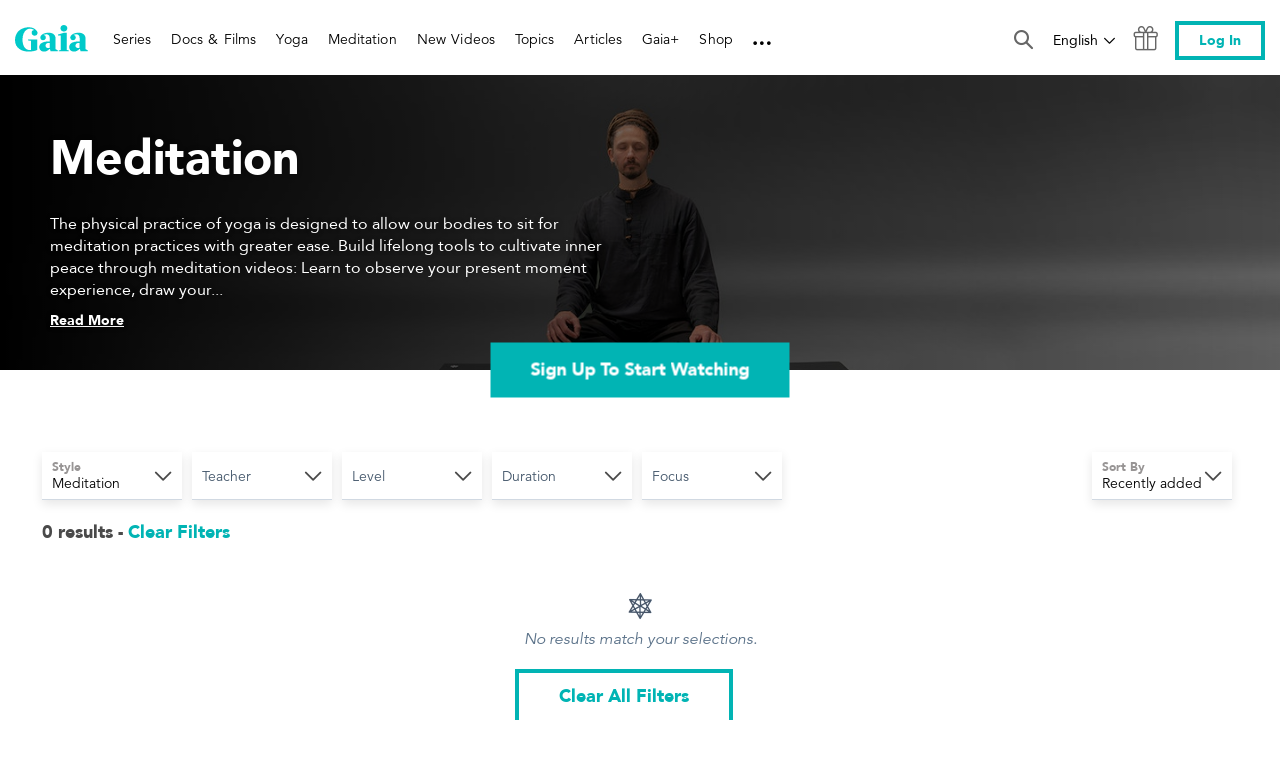

--- FILE ---
content_type: text/html; charset=utf-8
request_url: https://www.gaia.com/style/yoga-meditation
body_size: 159011
content:
<!DOCTYPE html>
<html class="app--anon" data-embed="false" lang="en" data-route=/style/yoga-meditation data-lang=en>
<head>
  <meta http-equiv="X-UA-Compatible" content="IE=edge" />
  <meta charset="UTF-8" />
  <meta name="viewport" content="width=device-width, initial-scale=1, minimum-scale=1" />
  <meta name="referrer" content="origin-when-cross-origin" />
  <meta name="p:domain_verify" content="829a7514a90250a08cd66b051db8d60f"/>
  <meta name="msvalidate.01" content="BBAC15FA12DBA3AD3245881174758971" />
  
  
  <title data-react-helmet="true">Meditation Yoga Videos | Gaia</title>
  <meta data-react-helmet="true" name="description" content="Explore ancient techniques and follow along with Gaia&#x27;s yoga meditation. Discover meditation yoga videos that will give you greater stability and clarity."/><meta data-react-helmet="true" property="fb:app_id" content="142923865786607"/><meta data-react-helmet="true" property="og:site_name" content="Gaia"/><meta data-react-helmet="true" property="og:title" content="Meditation"/><meta data-react-helmet="true" property="og:image" content="https://brooklyn.gaia.com/v1/assets-render/43c56ae2-df11-4af9-a5f8-908af6f5cc98?hash=c5309a93e9a10f0e6fac0e3003892d672eca39d63d823a5121f2d39cbdb665f4"/><meta data-react-helmet="true" property="og:url" content="https://www.gaia.com/style/yoga-meditation"/><meta data-react-helmet="true" property="og:type" content="website"/><meta data-react-helmet="true" property="og:description" content="Explore ancient techniques and follow along with Gaia&#x27;s yoga meditation. Discover meditation yoga videos that will give you greater stability and clarity."/>
  <link data-react-helmet="true" rel="icon" type="img/png" href="/favicon.ico?ver=0.0.2"/><link data-react-helmet="true" rel="canonical" href="https://www.gaia.com/style/yoga-meditation"/>
    <script src="https://cdn.cookielaw.org/scripttemplates/otSDKStub.js"  type="text/javascript" charset="UTF-8" data-domain-script="6467dd06-0b3f-4cb8-a0f6-05081b160e88" ></script>
  <script type='text/javascript'>window.NREUM||(NREUM={});NREUM.info = {"agent":"","beacon":"bam.nr-data.net","errorBeacon":"bam.nr-data.net","licenseKey":"c055f5d1fe","applicationID":"17067920","agentToken":null,"applicationTime":1639.632197,"transactionName":"NFEEZERQVkpWVhJeVg0bJUVFRVdUGEYSTlUGGx9fUVAVVFJRD0NYF10JXg==","queueTime":0,"ttGuid":"ff51c7572c0379ce"}; (window.NREUM||(NREUM={})).init={privacy:{cookies_enabled:true},ajax:{deny_list:[]},session_trace:{sampling_rate:0.0,mode:"FIXED_RATE",enabled:true,error_sampling_rate:0.0},feature_flags:["soft_nav"],distributed_tracing:{enabled:true,allowed_origins:["https://brooklyn.gaia.com","https://testarossa.gaia.com","https://video-analytics.gaia.com","https://auth.gaia.com","https://graphql.gaia.com"],cors_use_newrelic_header:true,cors_use_tracecontext_headers:true}};(window.NREUM||(NREUM={})).loader_config={agentID:"17068007",accountID:"186534",trustKey:"186534",xpid:"VQ4BVFVXGwIHVFdVDgMH",licenseKey:"c055f5d1fe",applicationID:"17067920",browserID:"17068007"};;/*! For license information please see nr-loader-spa-1.308.0.min.js.LICENSE.txt */
(()=>{var e,t,r={384:(e,t,r)=>{"use strict";r.d(t,{NT:()=>a,US:()=>u,Zm:()=>o,bQ:()=>d,dV:()=>c,pV:()=>l});var n=r(6154),i=r(1863),s=r(1910);const a={beacon:"bam.nr-data.net",errorBeacon:"bam.nr-data.net"};function o(){return n.gm.NREUM||(n.gm.NREUM={}),void 0===n.gm.newrelic&&(n.gm.newrelic=n.gm.NREUM),n.gm.NREUM}function c(){let e=o();return e.o||(e.o={ST:n.gm.setTimeout,SI:n.gm.setImmediate||n.gm.setInterval,CT:n.gm.clearTimeout,XHR:n.gm.XMLHttpRequest,REQ:n.gm.Request,EV:n.gm.Event,PR:n.gm.Promise,MO:n.gm.MutationObserver,FETCH:n.gm.fetch,WS:n.gm.WebSocket},(0,s.i)(...Object.values(e.o))),e}function d(e,t){let r=o();r.initializedAgents??={},t.initializedAt={ms:(0,i.t)(),date:new Date},r.initializedAgents[e]=t}function u(e,t){o()[e]=t}function l(){return function(){let e=o();const t=e.info||{};e.info={beacon:a.beacon,errorBeacon:a.errorBeacon,...t}}(),function(){let e=o();const t=e.init||{};e.init={...t}}(),c(),function(){let e=o();const t=e.loader_config||{};e.loader_config={...t}}(),o()}},782:(e,t,r)=>{"use strict";r.d(t,{T:()=>n});const n=r(860).K7.pageViewTiming},860:(e,t,r)=>{"use strict";r.d(t,{$J:()=>u,K7:()=>c,P3:()=>d,XX:()=>i,Yy:()=>o,df:()=>s,qY:()=>n,v4:()=>a});const n="events",i="jserrors",s="browser/blobs",a="rum",o="browser/logs",c={ajax:"ajax",genericEvents:"generic_events",jserrors:i,logging:"logging",metrics:"metrics",pageAction:"page_action",pageViewEvent:"page_view_event",pageViewTiming:"page_view_timing",sessionReplay:"session_replay",sessionTrace:"session_trace",softNav:"soft_navigations",spa:"spa"},d={[c.pageViewEvent]:1,[c.pageViewTiming]:2,[c.metrics]:3,[c.jserrors]:4,[c.spa]:5,[c.ajax]:6,[c.sessionTrace]:7,[c.softNav]:8,[c.sessionReplay]:9,[c.logging]:10,[c.genericEvents]:11},u={[c.pageViewEvent]:a,[c.pageViewTiming]:n,[c.ajax]:n,[c.spa]:n,[c.softNav]:n,[c.metrics]:i,[c.jserrors]:i,[c.sessionTrace]:s,[c.sessionReplay]:s,[c.logging]:o,[c.genericEvents]:"ins"}},944:(e,t,r)=>{"use strict";r.d(t,{R:()=>i});var n=r(3241);function i(e,t){"function"==typeof console.debug&&(console.debug("New Relic Warning: https://github.com/newrelic/newrelic-browser-agent/blob/main/docs/warning-codes.md#".concat(e),t),(0,n.W)({agentIdentifier:null,drained:null,type:"data",name:"warn",feature:"warn",data:{code:e,secondary:t}}))}},993:(e,t,r)=>{"use strict";r.d(t,{A$:()=>s,ET:()=>a,TZ:()=>o,p_:()=>i});var n=r(860);const i={ERROR:"ERROR",WARN:"WARN",INFO:"INFO",DEBUG:"DEBUG",TRACE:"TRACE"},s={OFF:0,ERROR:1,WARN:2,INFO:3,DEBUG:4,TRACE:5},a="log",o=n.K7.logging},1541:(e,t,r)=>{"use strict";r.d(t,{U:()=>i,f:()=>n});const n={MFE:"MFE",BA:"BA"};function i(e,t){if(2!==t?.harvestEndpointVersion)return{};const r=t.agentRef.runtime.appMetadata.agents[0].entityGuid;return e?{"source.id":e.id,"source.name":e.name,"source.type":e.type,"parent.id":e.parent?.id||r,"parent.type":e.parent?.type||n.BA}:{"entity.guid":r,appId:t.agentRef.info.applicationID}}},1687:(e,t,r)=>{"use strict";r.d(t,{Ak:()=>d,Ze:()=>h,x3:()=>u});var n=r(3241),i=r(7836),s=r(3606),a=r(860),o=r(2646);const c={};function d(e,t){const r={staged:!1,priority:a.P3[t]||0};l(e),c[e].get(t)||c[e].set(t,r)}function u(e,t){e&&c[e]&&(c[e].get(t)&&c[e].delete(t),p(e,t,!1),c[e].size&&f(e))}function l(e){if(!e)throw new Error("agentIdentifier required");c[e]||(c[e]=new Map)}function h(e="",t="feature",r=!1){if(l(e),!e||!c[e].get(t)||r)return p(e,t);c[e].get(t).staged=!0,f(e)}function f(e){const t=Array.from(c[e]);t.every(([e,t])=>t.staged)&&(t.sort((e,t)=>e[1].priority-t[1].priority),t.forEach(([t])=>{c[e].delete(t),p(e,t)}))}function p(e,t,r=!0){const a=e?i.ee.get(e):i.ee,c=s.i.handlers;if(!a.aborted&&a.backlog&&c){if((0,n.W)({agentIdentifier:e,type:"lifecycle",name:"drain",feature:t}),r){const e=a.backlog[t],r=c[t];if(r){for(let t=0;e&&t<e.length;++t)g(e[t],r);Object.entries(r).forEach(([e,t])=>{Object.values(t||{}).forEach(t=>{t[0]?.on&&t[0]?.context()instanceof o.y&&t[0].on(e,t[1])})})}}a.isolatedBacklog||delete c[t],a.backlog[t]=null,a.emit("drain-"+t,[])}}function g(e,t){var r=e[1];Object.values(t[r]||{}).forEach(t=>{var r=e[0];if(t[0]===r){var n=t[1],i=e[3],s=e[2];n.apply(i,s)}})}},1738:(e,t,r)=>{"use strict";r.d(t,{U:()=>f,Y:()=>h});var n=r(3241),i=r(9908),s=r(1863),a=r(944),o=r(5701),c=r(3969),d=r(8362),u=r(860),l=r(4261);function h(e,t,r,s){const h=s||r;!h||h[e]&&h[e]!==d.d.prototype[e]||(h[e]=function(){(0,i.p)(c.xV,["API/"+e+"/called"],void 0,u.K7.metrics,r.ee),(0,n.W)({agentIdentifier:r.agentIdentifier,drained:!!o.B?.[r.agentIdentifier],type:"data",name:"api",feature:l.Pl+e,data:{}});try{return t.apply(this,arguments)}catch(e){(0,a.R)(23,e)}})}function f(e,t,r,n,a){const o=e.info;null===r?delete o.jsAttributes[t]:o.jsAttributes[t]=r,(a||null===r)&&(0,i.p)(l.Pl+n,[(0,s.t)(),t,r],void 0,"session",e.ee)}},1741:(e,t,r)=>{"use strict";r.d(t,{W:()=>s});var n=r(944),i=r(4261);class s{#e(e,...t){if(this[e]!==s.prototype[e])return this[e](...t);(0,n.R)(35,e)}addPageAction(e,t){return this.#e(i.hG,e,t)}register(e){return this.#e(i.eY,e)}recordCustomEvent(e,t){return this.#e(i.fF,e,t)}setPageViewName(e,t){return this.#e(i.Fw,e,t)}setCustomAttribute(e,t,r){return this.#e(i.cD,e,t,r)}noticeError(e,t){return this.#e(i.o5,e,t)}setUserId(e,t=!1){return this.#e(i.Dl,e,t)}setApplicationVersion(e){return this.#e(i.nb,e)}setErrorHandler(e){return this.#e(i.bt,e)}addRelease(e,t){return this.#e(i.k6,e,t)}log(e,t){return this.#e(i.$9,e,t)}start(){return this.#e(i.d3)}finished(e){return this.#e(i.BL,e)}recordReplay(){return this.#e(i.CH)}pauseReplay(){return this.#e(i.Tb)}addToTrace(e){return this.#e(i.U2,e)}setCurrentRouteName(e){return this.#e(i.PA,e)}interaction(e){return this.#e(i.dT,e)}wrapLogger(e,t,r){return this.#e(i.Wb,e,t,r)}measure(e,t){return this.#e(i.V1,e,t)}consent(e){return this.#e(i.Pv,e)}}},1863:(e,t,r)=>{"use strict";function n(){return Math.floor(performance.now())}r.d(t,{t:()=>n})},1910:(e,t,r)=>{"use strict";r.d(t,{i:()=>s});var n=r(944);const i=new Map;function s(...e){return e.every(e=>{if(i.has(e))return i.get(e);const t="function"==typeof e?e.toString():"",r=t.includes("[native code]"),s=t.includes("nrWrapper");return r||s||(0,n.R)(64,e?.name||t),i.set(e,r),r})}},2555:(e,t,r)=>{"use strict";r.d(t,{D:()=>o,f:()=>a});var n=r(384),i=r(8122);const s={beacon:n.NT.beacon,errorBeacon:n.NT.errorBeacon,licenseKey:void 0,applicationID:void 0,sa:void 0,queueTime:void 0,applicationTime:void 0,ttGuid:void 0,user:void 0,account:void 0,product:void 0,extra:void 0,jsAttributes:{},userAttributes:void 0,atts:void 0,transactionName:void 0,tNamePlain:void 0};function a(e){try{return!!e.licenseKey&&!!e.errorBeacon&&!!e.applicationID}catch(e){return!1}}const o=e=>(0,i.a)(e,s)},2614:(e,t,r)=>{"use strict";r.d(t,{BB:()=>a,H3:()=>n,g:()=>d,iL:()=>c,tS:()=>o,uh:()=>i,wk:()=>s});const n="NRBA",i="SESSION",s=144e5,a=18e5,o={STARTED:"session-started",PAUSE:"session-pause",RESET:"session-reset",RESUME:"session-resume",UPDATE:"session-update"},c={SAME_TAB:"same-tab",CROSS_TAB:"cross-tab"},d={OFF:0,FULL:1,ERROR:2}},2646:(e,t,r)=>{"use strict";r.d(t,{y:()=>n});class n{constructor(e){this.contextId=e}}},2843:(e,t,r)=>{"use strict";r.d(t,{G:()=>s,u:()=>i});var n=r(3878);function i(e,t=!1,r,i){(0,n.DD)("visibilitychange",function(){if(t)return void("hidden"===document.visibilityState&&e());e(document.visibilityState)},r,i)}function s(e,t,r){(0,n.sp)("pagehide",e,t,r)}},3241:(e,t,r)=>{"use strict";r.d(t,{W:()=>s});var n=r(6154);const i="newrelic";function s(e={}){try{n.gm.dispatchEvent(new CustomEvent(i,{detail:e}))}catch(e){}}},3304:(e,t,r)=>{"use strict";r.d(t,{A:()=>s});var n=r(7836);const i=()=>{const e=new WeakSet;return(t,r)=>{if("object"==typeof r&&null!==r){if(e.has(r))return;e.add(r)}return r}};function s(e){try{return JSON.stringify(e,i())??""}catch(e){try{n.ee.emit("internal-error",[e])}catch(e){}return""}}},3333:(e,t,r)=>{"use strict";r.d(t,{$v:()=>u,TZ:()=>n,Xh:()=>c,Zp:()=>i,kd:()=>d,mq:()=>o,nf:()=>a,qN:()=>s});const n=r(860).K7.genericEvents,i=["auxclick","click","copy","keydown","paste","scrollend"],s=["focus","blur"],a=4,o=1e3,c=2e3,d=["PageAction","UserAction","BrowserPerformance"],u={RESOURCES:"experimental.resources",REGISTER:"register"}},3434:(e,t,r)=>{"use strict";r.d(t,{Jt:()=>s,YM:()=>d});var n=r(7836),i=r(5607);const s="nr@original:".concat(i.W),a=50;var o=Object.prototype.hasOwnProperty,c=!1;function d(e,t){return e||(e=n.ee),r.inPlace=function(e,t,n,i,s){n||(n="");const a="-"===n.charAt(0);for(let o=0;o<t.length;o++){const c=t[o],d=e[c];l(d)||(e[c]=r(d,a?c+n:n,i,c,s))}},r.flag=s,r;function r(t,r,n,c,d){return l(t)?t:(r||(r=""),nrWrapper[s]=t,function(e,t,r){if(Object.defineProperty&&Object.keys)try{return Object.keys(e).forEach(function(r){Object.defineProperty(t,r,{get:function(){return e[r]},set:function(t){return e[r]=t,t}})}),t}catch(e){u([e],r)}for(var n in e)o.call(e,n)&&(t[n]=e[n])}(t,nrWrapper,e),nrWrapper);function nrWrapper(){var s,o,l,h;let f;try{o=this,s=[...arguments],l="function"==typeof n?n(s,o):n||{}}catch(t){u([t,"",[s,o,c],l],e)}i(r+"start",[s,o,c],l,d);const p=performance.now();let g;try{return h=t.apply(o,s),g=performance.now(),h}catch(e){throw g=performance.now(),i(r+"err",[s,o,e],l,d),f=e,f}finally{const e=g-p,t={start:p,end:g,duration:e,isLongTask:e>=a,methodName:c,thrownError:f};t.isLongTask&&i("long-task",[t,o],l,d),i(r+"end",[s,o,h],l,d)}}}function i(r,n,i,s){if(!c||t){var a=c;c=!0;try{e.emit(r,n,i,t,s)}catch(t){u([t,r,n,i],e)}c=a}}}function u(e,t){t||(t=n.ee);try{t.emit("internal-error",e)}catch(e){}}function l(e){return!(e&&"function"==typeof e&&e.apply&&!e[s])}},3606:(e,t,r)=>{"use strict";r.d(t,{i:()=>s});var n=r(9908);s.on=a;var i=s.handlers={};function s(e,t,r,s){a(s||n.d,i,e,t,r)}function a(e,t,r,i,s){s||(s="feature"),e||(e=n.d);var a=t[s]=t[s]||{};(a[r]=a[r]||[]).push([e,i])}},3738:(e,t,r)=>{"use strict";r.d(t,{He:()=>i,Kp:()=>o,Lc:()=>d,Rz:()=>u,TZ:()=>n,bD:()=>s,d3:()=>a,jx:()=>l,sl:()=>h,uP:()=>c});const n=r(860).K7.sessionTrace,i="bstResource",s="resource",a="-start",o="-end",c="fn"+a,d="fn"+o,u="pushState",l=1e3,h=3e4},3785:(e,t,r)=>{"use strict";r.d(t,{R:()=>c,b:()=>d});var n=r(9908),i=r(1863),s=r(860),a=r(3969),o=r(993);function c(e,t,r={},c=o.p_.INFO,d=!0,u,l=(0,i.t)()){(0,n.p)(a.xV,["API/logging/".concat(c.toLowerCase(),"/called")],void 0,s.K7.metrics,e),(0,n.p)(o.ET,[l,t,r,c,d,u],void 0,s.K7.logging,e)}function d(e){return"string"==typeof e&&Object.values(o.p_).some(t=>t===e.toUpperCase().trim())}},3878:(e,t,r)=>{"use strict";function n(e,t){return{capture:e,passive:!1,signal:t}}function i(e,t,r=!1,i){window.addEventListener(e,t,n(r,i))}function s(e,t,r=!1,i){document.addEventListener(e,t,n(r,i))}r.d(t,{DD:()=>s,jT:()=>n,sp:()=>i})},3962:(e,t,r)=>{"use strict";r.d(t,{AM:()=>a,O2:()=>l,OV:()=>s,Qu:()=>h,TZ:()=>c,ih:()=>f,pP:()=>o,t1:()=>u,tC:()=>i,wD:()=>d});var n=r(860);const i=["click","keydown","submit"],s="popstate",a="api",o="initialPageLoad",c=n.K7.softNav,d=5e3,u=500,l={INITIAL_PAGE_LOAD:"",ROUTE_CHANGE:1,UNSPECIFIED:2},h={INTERACTION:1,AJAX:2,CUSTOM_END:3,CUSTOM_TRACER:4},f={IP:"in progress",PF:"pending finish",FIN:"finished",CAN:"cancelled"}},3969:(e,t,r)=>{"use strict";r.d(t,{TZ:()=>n,XG:()=>o,rs:()=>i,xV:()=>a,z_:()=>s});const n=r(860).K7.metrics,i="sm",s="cm",a="storeSupportabilityMetrics",o="storeEventMetrics"},4234:(e,t,r)=>{"use strict";r.d(t,{W:()=>s});var n=r(7836),i=r(1687);class s{constructor(e,t){this.agentIdentifier=e,this.ee=n.ee.get(e),this.featureName=t,this.blocked=!1}deregisterDrain(){(0,i.x3)(this.agentIdentifier,this.featureName)}}},4261:(e,t,r)=>{"use strict";r.d(t,{$9:()=>u,BL:()=>c,CH:()=>p,Dl:()=>R,Fw:()=>w,PA:()=>v,Pl:()=>n,Pv:()=>A,Tb:()=>h,U2:()=>a,V1:()=>E,Wb:()=>T,bt:()=>y,cD:()=>b,d3:()=>x,dT:()=>d,eY:()=>g,fF:()=>f,hG:()=>s,hw:()=>i,k6:()=>o,nb:()=>m,o5:()=>l});const n="api-",i=n+"ixn-",s="addPageAction",a="addToTrace",o="addRelease",c="finished",d="interaction",u="log",l="noticeError",h="pauseReplay",f="recordCustomEvent",p="recordReplay",g="register",m="setApplicationVersion",v="setCurrentRouteName",b="setCustomAttribute",y="setErrorHandler",w="setPageViewName",R="setUserId",x="start",T="wrapLogger",E="measure",A="consent"},5205:(e,t,r)=>{"use strict";r.d(t,{j:()=>S});var n=r(384),i=r(1741);var s=r(2555),a=r(3333);const o=e=>{if(!e||"string"!=typeof e)return!1;try{document.createDocumentFragment().querySelector(e)}catch{return!1}return!0};var c=r(2614),d=r(944),u=r(8122);const l="[data-nr-mask]",h=e=>(0,u.a)(e,(()=>{const e={feature_flags:[],experimental:{allow_registered_children:!1,resources:!1},mask_selector:"*",block_selector:"[data-nr-block]",mask_input_options:{color:!1,date:!1,"datetime-local":!1,email:!1,month:!1,number:!1,range:!1,search:!1,tel:!1,text:!1,time:!1,url:!1,week:!1,textarea:!1,select:!1,password:!0}};return{ajax:{deny_list:void 0,block_internal:!0,enabled:!0,autoStart:!0},api:{get allow_registered_children(){return e.feature_flags.includes(a.$v.REGISTER)||e.experimental.allow_registered_children},set allow_registered_children(t){e.experimental.allow_registered_children=t},duplicate_registered_data:!1},browser_consent_mode:{enabled:!1},distributed_tracing:{enabled:void 0,exclude_newrelic_header:void 0,cors_use_newrelic_header:void 0,cors_use_tracecontext_headers:void 0,allowed_origins:void 0},get feature_flags(){return e.feature_flags},set feature_flags(t){e.feature_flags=t},generic_events:{enabled:!0,autoStart:!0},harvest:{interval:30},jserrors:{enabled:!0,autoStart:!0},logging:{enabled:!0,autoStart:!0},metrics:{enabled:!0,autoStart:!0},obfuscate:void 0,page_action:{enabled:!0},page_view_event:{enabled:!0,autoStart:!0},page_view_timing:{enabled:!0,autoStart:!0},performance:{capture_marks:!1,capture_measures:!1,capture_detail:!0,resources:{get enabled(){return e.feature_flags.includes(a.$v.RESOURCES)||e.experimental.resources},set enabled(t){e.experimental.resources=t},asset_types:[],first_party_domains:[],ignore_newrelic:!0}},privacy:{cookies_enabled:!0},proxy:{assets:void 0,beacon:void 0},session:{expiresMs:c.wk,inactiveMs:c.BB},session_replay:{autoStart:!0,enabled:!1,preload:!1,sampling_rate:10,error_sampling_rate:100,collect_fonts:!1,inline_images:!1,fix_stylesheets:!0,mask_all_inputs:!0,get mask_text_selector(){return e.mask_selector},set mask_text_selector(t){o(t)?e.mask_selector="".concat(t,",").concat(l):""===t||null===t?e.mask_selector=l:(0,d.R)(5,t)},get block_class(){return"nr-block"},get ignore_class(){return"nr-ignore"},get mask_text_class(){return"nr-mask"},get block_selector(){return e.block_selector},set block_selector(t){o(t)?e.block_selector+=",".concat(t):""!==t&&(0,d.R)(6,t)},get mask_input_options(){return e.mask_input_options},set mask_input_options(t){t&&"object"==typeof t?e.mask_input_options={...t,password:!0}:(0,d.R)(7,t)}},session_trace:{enabled:!0,autoStart:!0},soft_navigations:{enabled:!0,autoStart:!0},spa:{enabled:!0,autoStart:!0},ssl:void 0,user_actions:{enabled:!0,elementAttributes:["id","className","tagName","type"]}}})());var f=r(6154),p=r(9324);let g=0;const m={buildEnv:p.F3,distMethod:p.Xs,version:p.xv,originTime:f.WN},v={consented:!1},b={appMetadata:{},get consented(){return this.session?.state?.consent||v.consented},set consented(e){v.consented=e},customTransaction:void 0,denyList:void 0,disabled:!1,harvester:void 0,isolatedBacklog:!1,isRecording:!1,loaderType:void 0,maxBytes:3e4,obfuscator:void 0,onerror:void 0,ptid:void 0,releaseIds:{},session:void 0,timeKeeper:void 0,registeredEntities:[],jsAttributesMetadata:{bytes:0},get harvestCount(){return++g}},y=e=>{const t=(0,u.a)(e,b),r=Object.keys(m).reduce((e,t)=>(e[t]={value:m[t],writable:!1,configurable:!0,enumerable:!0},e),{});return Object.defineProperties(t,r)};var w=r(5701);const R=e=>{const t=e.startsWith("http");e+="/",r.p=t?e:"https://"+e};var x=r(7836),T=r(3241);const E={accountID:void 0,trustKey:void 0,agentID:void 0,licenseKey:void 0,applicationID:void 0,xpid:void 0},A=e=>(0,u.a)(e,E),_=new Set;function S(e,t={},r,a){let{init:o,info:c,loader_config:d,runtime:u={},exposed:l=!0}=t;if(!c){const e=(0,n.pV)();o=e.init,c=e.info,d=e.loader_config}e.init=h(o||{}),e.loader_config=A(d||{}),c.jsAttributes??={},f.bv&&(c.jsAttributes.isWorker=!0),e.info=(0,s.D)(c);const p=e.init,g=[c.beacon,c.errorBeacon];_.has(e.agentIdentifier)||(p.proxy.assets&&(R(p.proxy.assets),g.push(p.proxy.assets)),p.proxy.beacon&&g.push(p.proxy.beacon),e.beacons=[...g],function(e){const t=(0,n.pV)();Object.getOwnPropertyNames(i.W.prototype).forEach(r=>{const n=i.W.prototype[r];if("function"!=typeof n||"constructor"===n)return;let s=t[r];e[r]&&!1!==e.exposed&&"micro-agent"!==e.runtime?.loaderType&&(t[r]=(...t)=>{const n=e[r](...t);return s?s(...t):n})})}(e),(0,n.US)("activatedFeatures",w.B)),u.denyList=[...p.ajax.deny_list||[],...p.ajax.block_internal?g:[]],u.ptid=e.agentIdentifier,u.loaderType=r,e.runtime=y(u),_.has(e.agentIdentifier)||(e.ee=x.ee.get(e.agentIdentifier),e.exposed=l,(0,T.W)({agentIdentifier:e.agentIdentifier,drained:!!w.B?.[e.agentIdentifier],type:"lifecycle",name:"initialize",feature:void 0,data:e.config})),_.add(e.agentIdentifier)}},5270:(e,t,r)=>{"use strict";r.d(t,{Aw:()=>a,SR:()=>s,rF:()=>o});var n=r(384),i=r(7767);function s(e){return!!(0,n.dV)().o.MO&&(0,i.V)(e)&&!0===e?.session_trace.enabled}function a(e){return!0===e?.session_replay.preload&&s(e)}function o(e,t){try{if("string"==typeof t?.type){if("password"===t.type.toLowerCase())return"*".repeat(e?.length||0);if(void 0!==t?.dataset?.nrUnmask||t?.classList?.contains("nr-unmask"))return e}}catch(e){}return"string"==typeof e?e.replace(/[\S]/g,"*"):"*".repeat(e?.length||0)}},5289:(e,t,r)=>{"use strict";r.d(t,{GG:()=>a,Qr:()=>c,sB:()=>o});var n=r(3878),i=r(6389);function s(){return"undefined"==typeof document||"complete"===document.readyState}function a(e,t){if(s())return e();const r=(0,i.J)(e),a=setInterval(()=>{s()&&(clearInterval(a),r())},500);(0,n.sp)("load",r,t)}function o(e){if(s())return e();(0,n.DD)("DOMContentLoaded",e)}function c(e){if(s())return e();(0,n.sp)("popstate",e)}},5607:(e,t,r)=>{"use strict";r.d(t,{W:()=>n});const n=(0,r(9566).bz)()},5701:(e,t,r)=>{"use strict";r.d(t,{B:()=>s,t:()=>a});var n=r(3241);const i=new Set,s={};function a(e,t){const r=t.agentIdentifier;s[r]??={},e&&"object"==typeof e&&(i.has(r)||(t.ee.emit("rumresp",[e]),s[r]=e,i.add(r),(0,n.W)({agentIdentifier:r,loaded:!0,drained:!0,type:"lifecycle",name:"load",feature:void 0,data:e})))}},6154:(e,t,r)=>{"use strict";r.d(t,{OF:()=>d,RI:()=>i,WN:()=>h,bv:()=>s,eN:()=>f,gm:()=>a,lR:()=>l,m:()=>c,mw:()=>o,sb:()=>u});var n=r(1863);const i="undefined"!=typeof window&&!!window.document,s="undefined"!=typeof WorkerGlobalScope&&("undefined"!=typeof self&&self instanceof WorkerGlobalScope&&self.navigator instanceof WorkerNavigator||"undefined"!=typeof globalThis&&globalThis instanceof WorkerGlobalScope&&globalThis.navigator instanceof WorkerNavigator),a=i?window:"undefined"!=typeof WorkerGlobalScope&&("undefined"!=typeof self&&self instanceof WorkerGlobalScope&&self||"undefined"!=typeof globalThis&&globalThis instanceof WorkerGlobalScope&&globalThis),o=Boolean("hidden"===a?.document?.visibilityState),c=""+a?.location,d=/iPad|iPhone|iPod/.test(a.navigator?.userAgent),u=d&&"undefined"==typeof SharedWorker,l=(()=>{const e=a.navigator?.userAgent?.match(/Firefox[/\s](\d+\.\d+)/);return Array.isArray(e)&&e.length>=2?+e[1]:0})(),h=Date.now()-(0,n.t)(),f=()=>"undefined"!=typeof PerformanceNavigationTiming&&a?.performance?.getEntriesByType("navigation")?.[0]?.responseStart},6344:(e,t,r)=>{"use strict";r.d(t,{BB:()=>u,Qb:()=>l,TZ:()=>i,Ug:()=>a,Vh:()=>s,_s:()=>o,bc:()=>d,yP:()=>c});var n=r(2614);const i=r(860).K7.sessionReplay,s="errorDuringReplay",a=.12,o={DomContentLoaded:0,Load:1,FullSnapshot:2,IncrementalSnapshot:3,Meta:4,Custom:5},c={[n.g.ERROR]:15e3,[n.g.FULL]:3e5,[n.g.OFF]:0},d={RESET:{message:"Session was reset",sm:"Reset"},IMPORT:{message:"Recorder failed to import",sm:"Import"},TOO_MANY:{message:"429: Too Many Requests",sm:"Too-Many"},TOO_BIG:{message:"Payload was too large",sm:"Too-Big"},CROSS_TAB:{message:"Session Entity was set to OFF on another tab",sm:"Cross-Tab"},ENTITLEMENTS:{message:"Session Replay is not allowed and will not be started",sm:"Entitlement"}},u=5e3,l={API:"api",RESUME:"resume",SWITCH_TO_FULL:"switchToFull",INITIALIZE:"initialize",PRELOAD:"preload"}},6389:(e,t,r)=>{"use strict";function n(e,t=500,r={}){const n=r?.leading||!1;let i;return(...r)=>{n&&void 0===i&&(e.apply(this,r),i=setTimeout(()=>{i=clearTimeout(i)},t)),n||(clearTimeout(i),i=setTimeout(()=>{e.apply(this,r)},t))}}function i(e){let t=!1;return(...r)=>{t||(t=!0,e.apply(this,r))}}r.d(t,{J:()=>i,s:()=>n})},6630:(e,t,r)=>{"use strict";r.d(t,{T:()=>n});const n=r(860).K7.pageViewEvent},6774:(e,t,r)=>{"use strict";r.d(t,{T:()=>n});const n=r(860).K7.jserrors},7295:(e,t,r)=>{"use strict";r.d(t,{Xv:()=>a,gX:()=>i,iW:()=>s});var n=[];function i(e){if(!e||s(e))return!1;if(0===n.length)return!0;if("*"===n[0].hostname)return!1;for(var t=0;t<n.length;t++){var r=n[t];if(r.hostname.test(e.hostname)&&r.pathname.test(e.pathname))return!1}return!0}function s(e){return void 0===e.hostname}function a(e){if(n=[],e&&e.length)for(var t=0;t<e.length;t++){let r=e[t];if(!r)continue;if("*"===r)return void(n=[{hostname:"*"}]);0===r.indexOf("http://")?r=r.substring(7):0===r.indexOf("https://")&&(r=r.substring(8));const i=r.indexOf("/");let s,a;i>0?(s=r.substring(0,i),a=r.substring(i)):(s=r,a="*");let[c]=s.split(":");n.push({hostname:o(c),pathname:o(a,!0)})}}function o(e,t=!1){const r=e.replace(/[.+?^${}()|[\]\\]/g,e=>"\\"+e).replace(/\*/g,".*?");return new RegExp((t?"^":"")+r+"$")}},7485:(e,t,r)=>{"use strict";r.d(t,{D:()=>i});var n=r(6154);function i(e){if(0===(e||"").indexOf("data:"))return{protocol:"data"};try{const t=new URL(e,location.href),r={port:t.port,hostname:t.hostname,pathname:t.pathname,search:t.search,protocol:t.protocol.slice(0,t.protocol.indexOf(":")),sameOrigin:t.protocol===n.gm?.location?.protocol&&t.host===n.gm?.location?.host};return r.port&&""!==r.port||("http:"===t.protocol&&(r.port="80"),"https:"===t.protocol&&(r.port="443")),r.pathname&&""!==r.pathname?r.pathname.startsWith("/")||(r.pathname="/".concat(r.pathname)):r.pathname="/",r}catch(e){return{}}}},7699:(e,t,r)=>{"use strict";r.d(t,{It:()=>s,KC:()=>o,No:()=>i,qh:()=>a});var n=r(860);const i=16e3,s=1e6,a="SESSION_ERROR",o={[n.K7.logging]:!0,[n.K7.genericEvents]:!1,[n.K7.jserrors]:!1,[n.K7.ajax]:!1}},7767:(e,t,r)=>{"use strict";r.d(t,{V:()=>i});var n=r(6154);const i=e=>n.RI&&!0===e?.privacy.cookies_enabled},7836:(e,t,r)=>{"use strict";r.d(t,{P:()=>o,ee:()=>c});var n=r(384),i=r(8990),s=r(2646),a=r(5607);const o="nr@context:".concat(a.W),c=function e(t,r){var n={},a={},u={},l=!1;try{l=16===r.length&&d.initializedAgents?.[r]?.runtime.isolatedBacklog}catch(e){}var h={on:p,addEventListener:p,removeEventListener:function(e,t){var r=n[e];if(!r)return;for(var i=0;i<r.length;i++)r[i]===t&&r.splice(i,1)},emit:function(e,r,n,i,s){!1!==s&&(s=!0);if(c.aborted&&!i)return;t&&s&&t.emit(e,r,n);var o=f(n);g(e).forEach(e=>{e.apply(o,r)});var d=v()[a[e]];d&&d.push([h,e,r,o]);return o},get:m,listeners:g,context:f,buffer:function(e,t){const r=v();if(t=t||"feature",h.aborted)return;Object.entries(e||{}).forEach(([e,n])=>{a[n]=t,t in r||(r[t]=[])})},abort:function(){h._aborted=!0,Object.keys(h.backlog).forEach(e=>{delete h.backlog[e]})},isBuffering:function(e){return!!v()[a[e]]},debugId:r,backlog:l?{}:t&&"object"==typeof t.backlog?t.backlog:{},isolatedBacklog:l};return Object.defineProperty(h,"aborted",{get:()=>{let e=h._aborted||!1;return e||(t&&(e=t.aborted),e)}}),h;function f(e){return e&&e instanceof s.y?e:e?(0,i.I)(e,o,()=>new s.y(o)):new s.y(o)}function p(e,t){n[e]=g(e).concat(t)}function g(e){return n[e]||[]}function m(t){return u[t]=u[t]||e(h,t)}function v(){return h.backlog}}(void 0,"globalEE"),d=(0,n.Zm)();d.ee||(d.ee=c)},8122:(e,t,r)=>{"use strict";r.d(t,{a:()=>i});var n=r(944);function i(e,t){try{if(!e||"object"!=typeof e)return(0,n.R)(3);if(!t||"object"!=typeof t)return(0,n.R)(4);const r=Object.create(Object.getPrototypeOf(t),Object.getOwnPropertyDescriptors(t)),s=0===Object.keys(r).length?e:r;for(let a in s)if(void 0!==e[a])try{if(null===e[a]){r[a]=null;continue}Array.isArray(e[a])&&Array.isArray(t[a])?r[a]=Array.from(new Set([...e[a],...t[a]])):"object"==typeof e[a]&&"object"==typeof t[a]?r[a]=i(e[a],t[a]):r[a]=e[a]}catch(e){r[a]||(0,n.R)(1,e)}return r}catch(e){(0,n.R)(2,e)}}},8139:(e,t,r)=>{"use strict";r.d(t,{u:()=>h});var n=r(7836),i=r(3434),s=r(8990),a=r(6154);const o={},c=a.gm.XMLHttpRequest,d="addEventListener",u="removeEventListener",l="nr@wrapped:".concat(n.P);function h(e){var t=function(e){return(e||n.ee).get("events")}(e);if(o[t.debugId]++)return t;o[t.debugId]=1;var r=(0,i.YM)(t,!0);function h(e){r.inPlace(e,[d,u],"-",p)}function p(e,t){return e[1]}return"getPrototypeOf"in Object&&(a.RI&&f(document,h),c&&f(c.prototype,h),f(a.gm,h)),t.on(d+"-start",function(e,t){var n=e[1];if(null!==n&&("function"==typeof n||"object"==typeof n)&&"newrelic"!==e[0]){var i=(0,s.I)(n,l,function(){var e={object:function(){if("function"!=typeof n.handleEvent)return;return n.handleEvent.apply(n,arguments)},function:n}[typeof n];return e?r(e,"fn-",null,e.name||"anonymous"):n});this.wrapped=e[1]=i}}),t.on(u+"-start",function(e){e[1]=this.wrapped||e[1]}),t}function f(e,t,...r){let n=e;for(;"object"==typeof n&&!Object.prototype.hasOwnProperty.call(n,d);)n=Object.getPrototypeOf(n);n&&t(n,...r)}},8362:(e,t,r)=>{"use strict";r.d(t,{d:()=>s});var n=r(9566),i=r(1741);class s extends i.W{agentIdentifier=(0,n.LA)(16)}},8374:(e,t,r)=>{r.nc=(()=>{try{return document?.currentScript?.nonce}catch(e){}return""})()},8990:(e,t,r)=>{"use strict";r.d(t,{I:()=>i});var n=Object.prototype.hasOwnProperty;function i(e,t,r){if(n.call(e,t))return e[t];var i=r();if(Object.defineProperty&&Object.keys)try{return Object.defineProperty(e,t,{value:i,writable:!0,enumerable:!1}),i}catch(e){}return e[t]=i,i}},9119:(e,t,r)=>{"use strict";r.d(t,{L:()=>s});var n=/([^?#]*)[^#]*(#[^?]*|$).*/,i=/([^?#]*)().*/;function s(e,t){return e?e.replace(t?n:i,"$1$2"):e}},9300:(e,t,r)=>{"use strict";r.d(t,{T:()=>n});const n=r(860).K7.ajax},9324:(e,t,r)=>{"use strict";r.d(t,{AJ:()=>a,F3:()=>i,Xs:()=>s,Yq:()=>o,xv:()=>n});const n="1.308.0",i="PROD",s="CDN",a="@newrelic/rrweb",o="1.0.1"},9566:(e,t,r)=>{"use strict";r.d(t,{LA:()=>o,ZF:()=>c,bz:()=>a,el:()=>d});var n=r(6154);const i="xxxxxxxx-xxxx-4xxx-yxxx-xxxxxxxxxxxx";function s(e,t){return e?15&e[t]:16*Math.random()|0}function a(){const e=n.gm?.crypto||n.gm?.msCrypto;let t,r=0;return e&&e.getRandomValues&&(t=e.getRandomValues(new Uint8Array(30))),i.split("").map(e=>"x"===e?s(t,r++).toString(16):"y"===e?(3&s()|8).toString(16):e).join("")}function o(e){const t=n.gm?.crypto||n.gm?.msCrypto;let r,i=0;t&&t.getRandomValues&&(r=t.getRandomValues(new Uint8Array(e)));const a=[];for(var o=0;o<e;o++)a.push(s(r,i++).toString(16));return a.join("")}function c(){return o(16)}function d(){return o(32)}},9908:(e,t,r)=>{"use strict";r.d(t,{d:()=>n,p:()=>i});var n=r(7836).ee.get("handle");function i(e,t,r,i,s){s?(s.buffer([e],i),s.emit(e,t,r)):(n.buffer([e],i),n.emit(e,t,r))}}},n={};function i(e){var t=n[e];if(void 0!==t)return t.exports;var s=n[e]={exports:{}};return r[e](s,s.exports,i),s.exports}i.m=r,i.d=(e,t)=>{for(var r in t)i.o(t,r)&&!i.o(e,r)&&Object.defineProperty(e,r,{enumerable:!0,get:t[r]})},i.f={},i.e=e=>Promise.all(Object.keys(i.f).reduce((t,r)=>(i.f[r](e,t),t),[])),i.u=e=>({212:"nr-spa-compressor",249:"nr-spa-recorder",478:"nr-spa"}[e]+"-1.308.0.min.js"),i.o=(e,t)=>Object.prototype.hasOwnProperty.call(e,t),e={},t="NRBA-1.308.0.PROD:",i.l=(r,n,s,a)=>{if(e[r])e[r].push(n);else{var o,c;if(void 0!==s)for(var d=document.getElementsByTagName("script"),u=0;u<d.length;u++){var l=d[u];if(l.getAttribute("src")==r||l.getAttribute("data-webpack")==t+s){o=l;break}}if(!o){c=!0;var h={478:"sha512-RSfSVnmHk59T/uIPbdSE0LPeqcEdF4/+XhfJdBuccH5rYMOEZDhFdtnh6X6nJk7hGpzHd9Ujhsy7lZEz/ORYCQ==",249:"sha512-ehJXhmntm85NSqW4MkhfQqmeKFulra3klDyY0OPDUE+sQ3GokHlPh1pmAzuNy//3j4ac6lzIbmXLvGQBMYmrkg==",212:"sha512-B9h4CR46ndKRgMBcK+j67uSR2RCnJfGefU+A7FrgR/k42ovXy5x/MAVFiSvFxuVeEk/pNLgvYGMp1cBSK/G6Fg=="};(o=document.createElement("script")).charset="utf-8",i.nc&&o.setAttribute("nonce",i.nc),o.setAttribute("data-webpack",t+s),o.src=r,0!==o.src.indexOf(window.location.origin+"/")&&(o.crossOrigin="anonymous"),h[a]&&(o.integrity=h[a])}e[r]=[n];var f=(t,n)=>{o.onerror=o.onload=null,clearTimeout(p);var i=e[r];if(delete e[r],o.parentNode&&o.parentNode.removeChild(o),i&&i.forEach(e=>e(n)),t)return t(n)},p=setTimeout(f.bind(null,void 0,{type:"timeout",target:o}),12e4);o.onerror=f.bind(null,o.onerror),o.onload=f.bind(null,o.onload),c&&document.head.appendChild(o)}},i.r=e=>{"undefined"!=typeof Symbol&&Symbol.toStringTag&&Object.defineProperty(e,Symbol.toStringTag,{value:"Module"}),Object.defineProperty(e,"__esModule",{value:!0})},i.p="https://js-agent.newrelic.com/",(()=>{var e={38:0,788:0};i.f.j=(t,r)=>{var n=i.o(e,t)?e[t]:void 0;if(0!==n)if(n)r.push(n[2]);else{var s=new Promise((r,i)=>n=e[t]=[r,i]);r.push(n[2]=s);var a=i.p+i.u(t),o=new Error;i.l(a,r=>{if(i.o(e,t)&&(0!==(n=e[t])&&(e[t]=void 0),n)){var s=r&&("load"===r.type?"missing":r.type),a=r&&r.target&&r.target.src;o.message="Loading chunk "+t+" failed: ("+s+": "+a+")",o.name="ChunkLoadError",o.type=s,o.request=a,n[1](o)}},"chunk-"+t,t)}};var t=(t,r)=>{var n,s,[a,o,c]=r,d=0;if(a.some(t=>0!==e[t])){for(n in o)i.o(o,n)&&(i.m[n]=o[n]);if(c)c(i)}for(t&&t(r);d<a.length;d++)s=a[d],i.o(e,s)&&e[s]&&e[s][0](),e[s]=0},r=self["webpackChunk:NRBA-1.308.0.PROD"]=self["webpackChunk:NRBA-1.308.0.PROD"]||[];r.forEach(t.bind(null,0)),r.push=t.bind(null,r.push.bind(r))})(),(()=>{"use strict";i(8374);var e=i(8362),t=i(860);const r=Object.values(t.K7);var n=i(5205);var s=i(9908),a=i(1863),o=i(4261),c=i(1738);var d=i(1687),u=i(4234),l=i(5289),h=i(6154),f=i(944),p=i(5270),g=i(7767),m=i(6389),v=i(7699);class b extends u.W{constructor(e,t){super(e.agentIdentifier,t),this.agentRef=e,this.abortHandler=void 0,this.featAggregate=void 0,this.loadedSuccessfully=void 0,this.onAggregateImported=new Promise(e=>{this.loadedSuccessfully=e}),this.deferred=Promise.resolve(),!1===e.init[this.featureName].autoStart?this.deferred=new Promise((t,r)=>{this.ee.on("manual-start-all",(0,m.J)(()=>{(0,d.Ak)(e.agentIdentifier,this.featureName),t()}))}):(0,d.Ak)(e.agentIdentifier,t)}importAggregator(e,t,r={}){if(this.featAggregate)return;const n=async()=>{let n;await this.deferred;try{if((0,g.V)(e.init)){const{setupAgentSession:t}=await i.e(478).then(i.bind(i,8766));n=t(e)}}catch(e){(0,f.R)(20,e),this.ee.emit("internal-error",[e]),(0,s.p)(v.qh,[e],void 0,this.featureName,this.ee)}try{if(!this.#t(this.featureName,n,e.init))return(0,d.Ze)(this.agentIdentifier,this.featureName),void this.loadedSuccessfully(!1);const{Aggregate:i}=await t();this.featAggregate=new i(e,r),e.runtime.harvester.initializedAggregates.push(this.featAggregate),this.loadedSuccessfully(!0)}catch(e){(0,f.R)(34,e),this.abortHandler?.(),(0,d.Ze)(this.agentIdentifier,this.featureName,!0),this.loadedSuccessfully(!1),this.ee&&this.ee.abort()}};h.RI?(0,l.GG)(()=>n(),!0):n()}#t(e,r,n){if(this.blocked)return!1;switch(e){case t.K7.sessionReplay:return(0,p.SR)(n)&&!!r;case t.K7.sessionTrace:return!!r;default:return!0}}}var y=i(6630),w=i(2614),R=i(3241);class x extends b{static featureName=y.T;constructor(e){var t;super(e,y.T),this.setupInspectionEvents(e.agentIdentifier),t=e,(0,c.Y)(o.Fw,function(e,r){"string"==typeof e&&("/"!==e.charAt(0)&&(e="/"+e),t.runtime.customTransaction=(r||"http://custom.transaction")+e,(0,s.p)(o.Pl+o.Fw,[(0,a.t)()],void 0,void 0,t.ee))},t),this.importAggregator(e,()=>i.e(478).then(i.bind(i,2467)))}setupInspectionEvents(e){const t=(t,r)=>{t&&(0,R.W)({agentIdentifier:e,timeStamp:t.timeStamp,loaded:"complete"===t.target.readyState,type:"window",name:r,data:t.target.location+""})};(0,l.sB)(e=>{t(e,"DOMContentLoaded")}),(0,l.GG)(e=>{t(e,"load")}),(0,l.Qr)(e=>{t(e,"navigate")}),this.ee.on(w.tS.UPDATE,(t,r)=>{(0,R.W)({agentIdentifier:e,type:"lifecycle",name:"session",data:r})})}}var T=i(384);class E extends e.d{constructor(e){var t;(super(),h.gm)?(this.features={},(0,T.bQ)(this.agentIdentifier,this),this.desiredFeatures=new Set(e.features||[]),this.desiredFeatures.add(x),(0,n.j)(this,e,e.loaderType||"agent"),t=this,(0,c.Y)(o.cD,function(e,r,n=!1){if("string"==typeof e){if(["string","number","boolean"].includes(typeof r)||null===r)return(0,c.U)(t,e,r,o.cD,n);(0,f.R)(40,typeof r)}else(0,f.R)(39,typeof e)},t),function(e){(0,c.Y)(o.Dl,function(t,r=!1){if("string"!=typeof t&&null!==t)return void(0,f.R)(41,typeof t);const n=e.info.jsAttributes["enduser.id"];r&&null!=n&&n!==t?(0,s.p)(o.Pl+"setUserIdAndResetSession",[t],void 0,"session",e.ee):(0,c.U)(e,"enduser.id",t,o.Dl,!0)},e)}(this),function(e){(0,c.Y)(o.nb,function(t){if("string"==typeof t||null===t)return(0,c.U)(e,"application.version",t,o.nb,!1);(0,f.R)(42,typeof t)},e)}(this),function(e){(0,c.Y)(o.d3,function(){e.ee.emit("manual-start-all")},e)}(this),function(e){(0,c.Y)(o.Pv,function(t=!0){if("boolean"==typeof t){if((0,s.p)(o.Pl+o.Pv,[t],void 0,"session",e.ee),e.runtime.consented=t,t){const t=e.features.page_view_event;t.onAggregateImported.then(e=>{const r=t.featAggregate;e&&!r.sentRum&&r.sendRum()})}}else(0,f.R)(65,typeof t)},e)}(this),this.run()):(0,f.R)(21)}get config(){return{info:this.info,init:this.init,loader_config:this.loader_config,runtime:this.runtime}}get api(){return this}run(){try{const e=function(e){const t={};return r.forEach(r=>{t[r]=!!e[r]?.enabled}),t}(this.init),n=[...this.desiredFeatures];n.sort((e,r)=>t.P3[e.featureName]-t.P3[r.featureName]),n.forEach(r=>{if(!e[r.featureName]&&r.featureName!==t.K7.pageViewEvent)return;if(r.featureName===t.K7.spa)return void(0,f.R)(67);const n=function(e){switch(e){case t.K7.ajax:return[t.K7.jserrors];case t.K7.sessionTrace:return[t.K7.ajax,t.K7.pageViewEvent];case t.K7.sessionReplay:return[t.K7.sessionTrace];case t.K7.pageViewTiming:return[t.K7.pageViewEvent];default:return[]}}(r.featureName).filter(e=>!(e in this.features));n.length>0&&(0,f.R)(36,{targetFeature:r.featureName,missingDependencies:n}),this.features[r.featureName]=new r(this)})}catch(e){(0,f.R)(22,e);for(const e in this.features)this.features[e].abortHandler?.();const t=(0,T.Zm)();delete t.initializedAgents[this.agentIdentifier]?.features,delete this.sharedAggregator;return t.ee.get(this.agentIdentifier).abort(),!1}}}var A=i(2843),_=i(782);class S extends b{static featureName=_.T;constructor(e){super(e,_.T),h.RI&&((0,A.u)(()=>(0,s.p)("docHidden",[(0,a.t)()],void 0,_.T,this.ee),!0),(0,A.G)(()=>(0,s.p)("winPagehide",[(0,a.t)()],void 0,_.T,this.ee)),this.importAggregator(e,()=>i.e(478).then(i.bind(i,9917))))}}var O=i(3969);class I extends b{static featureName=O.TZ;constructor(e){super(e,O.TZ),h.RI&&document.addEventListener("securitypolicyviolation",e=>{(0,s.p)(O.xV,["Generic/CSPViolation/Detected"],void 0,this.featureName,this.ee)}),this.importAggregator(e,()=>i.e(478).then(i.bind(i,6555)))}}var N=i(6774),P=i(3878),k=i(3304);class D{constructor(e,t,r,n,i){this.name="UncaughtError",this.message="string"==typeof e?e:(0,k.A)(e),this.sourceURL=t,this.line=r,this.column=n,this.__newrelic=i}}function C(e){return M(e)?e:new D(void 0!==e?.message?e.message:e,e?.filename||e?.sourceURL,e?.lineno||e?.line,e?.colno||e?.col,e?.__newrelic,e?.cause)}function j(e){const t="Unhandled Promise Rejection: ";if(!e?.reason)return;if(M(e.reason)){try{e.reason.message.startsWith(t)||(e.reason.message=t+e.reason.message)}catch(e){}return C(e.reason)}const r=C(e.reason);return(r.message||"").startsWith(t)||(r.message=t+r.message),r}function L(e){if(e.error instanceof SyntaxError&&!/:\d+$/.test(e.error.stack?.trim())){const t=new D(e.message,e.filename,e.lineno,e.colno,e.error.__newrelic,e.cause);return t.name=SyntaxError.name,t}return M(e.error)?e.error:C(e)}function M(e){return e instanceof Error&&!!e.stack}function H(e,r,n,i,o=(0,a.t)()){"string"==typeof e&&(e=new Error(e)),(0,s.p)("err",[e,o,!1,r,n.runtime.isRecording,void 0,i],void 0,t.K7.jserrors,n.ee),(0,s.p)("uaErr",[],void 0,t.K7.genericEvents,n.ee)}var B=i(1541),K=i(993),W=i(3785);function U(e,{customAttributes:t={},level:r=K.p_.INFO}={},n,i,s=(0,a.t)()){(0,W.R)(n.ee,e,t,r,!1,i,s)}function F(e,r,n,i,c=(0,a.t)()){(0,s.p)(o.Pl+o.hG,[c,e,r,i],void 0,t.K7.genericEvents,n.ee)}function V(e,r,n,i,c=(0,a.t)()){const{start:d,end:u,customAttributes:l}=r||{},h={customAttributes:l||{}};if("object"!=typeof h.customAttributes||"string"!=typeof e||0===e.length)return void(0,f.R)(57);const p=(e,t)=>null==e?t:"number"==typeof e?e:e instanceof PerformanceMark?e.startTime:Number.NaN;if(h.start=p(d,0),h.end=p(u,c),Number.isNaN(h.start)||Number.isNaN(h.end))(0,f.R)(57);else{if(h.duration=h.end-h.start,!(h.duration<0))return(0,s.p)(o.Pl+o.V1,[h,e,i],void 0,t.K7.genericEvents,n.ee),h;(0,f.R)(58)}}function G(e,r={},n,i,c=(0,a.t)()){(0,s.p)(o.Pl+o.fF,[c,e,r,i],void 0,t.K7.genericEvents,n.ee)}function z(e){(0,c.Y)(o.eY,function(t){return Y(e,t)},e)}function Y(e,r,n){(0,f.R)(54,"newrelic.register"),r||={},r.type=B.f.MFE,r.licenseKey||=e.info.licenseKey,r.blocked=!1,r.parent=n||{},Array.isArray(r.tags)||(r.tags=[]);const i={};r.tags.forEach(e=>{"name"!==e&&"id"!==e&&(i["source.".concat(e)]=!0)}),r.isolated??=!0;let o=()=>{};const c=e.runtime.registeredEntities;if(!r.isolated){const e=c.find(({metadata:{target:{id:e}}})=>e===r.id&&!r.isolated);if(e)return e}const d=e=>{r.blocked=!0,o=e};function u(e){return"string"==typeof e&&!!e.trim()&&e.trim().length<501||"number"==typeof e}e.init.api.allow_registered_children||d((0,m.J)(()=>(0,f.R)(55))),u(r.id)&&u(r.name)||d((0,m.J)(()=>(0,f.R)(48,r)));const l={addPageAction:(t,n={})=>g(F,[t,{...i,...n},e],r),deregister:()=>{d((0,m.J)(()=>(0,f.R)(68)))},log:(t,n={})=>g(U,[t,{...n,customAttributes:{...i,...n.customAttributes||{}}},e],r),measure:(t,n={})=>g(V,[t,{...n,customAttributes:{...i,...n.customAttributes||{}}},e],r),noticeError:(t,n={})=>g(H,[t,{...i,...n},e],r),register:(t={})=>g(Y,[e,t],l.metadata.target),recordCustomEvent:(t,n={})=>g(G,[t,{...i,...n},e],r),setApplicationVersion:e=>p("application.version",e),setCustomAttribute:(e,t)=>p(e,t),setUserId:e=>p("enduser.id",e),metadata:{customAttributes:i,target:r}},h=()=>(r.blocked&&o(),r.blocked);h()||c.push(l);const p=(e,t)=>{h()||(i[e]=t)},g=(r,n,i)=>{if(h())return;const o=(0,a.t)();(0,s.p)(O.xV,["API/register/".concat(r.name,"/called")],void 0,t.K7.metrics,e.ee);try{if(e.init.api.duplicate_registered_data&&"register"!==r.name){let e=n;if(n[1]instanceof Object){const t={"child.id":i.id,"child.type":i.type};e="customAttributes"in n[1]?[n[0],{...n[1],customAttributes:{...n[1].customAttributes,...t}},...n.slice(2)]:[n[0],{...n[1],...t},...n.slice(2)]}r(...e,void 0,o)}return r(...n,i,o)}catch(e){(0,f.R)(50,e)}};return l}class Z extends b{static featureName=N.T;constructor(e){var t;super(e,N.T),t=e,(0,c.Y)(o.o5,(e,r)=>H(e,r,t),t),function(e){(0,c.Y)(o.bt,function(t){e.runtime.onerror=t},e)}(e),function(e){let t=0;(0,c.Y)(o.k6,function(e,r){++t>10||(this.runtime.releaseIds[e.slice(-200)]=(""+r).slice(-200))},e)}(e),z(e);try{this.removeOnAbort=new AbortController}catch(e){}this.ee.on("internal-error",(t,r)=>{this.abortHandler&&(0,s.p)("ierr",[C(t),(0,a.t)(),!0,{},e.runtime.isRecording,r],void 0,this.featureName,this.ee)}),h.gm.addEventListener("unhandledrejection",t=>{this.abortHandler&&(0,s.p)("err",[j(t),(0,a.t)(),!1,{unhandledPromiseRejection:1},e.runtime.isRecording],void 0,this.featureName,this.ee)},(0,P.jT)(!1,this.removeOnAbort?.signal)),h.gm.addEventListener("error",t=>{this.abortHandler&&(0,s.p)("err",[L(t),(0,a.t)(),!1,{},e.runtime.isRecording],void 0,this.featureName,this.ee)},(0,P.jT)(!1,this.removeOnAbort?.signal)),this.abortHandler=this.#r,this.importAggregator(e,()=>i.e(478).then(i.bind(i,2176)))}#r(){this.removeOnAbort?.abort(),this.abortHandler=void 0}}var q=i(8990);let X=1;function J(e){const t=typeof e;return!e||"object"!==t&&"function"!==t?-1:e===h.gm?0:(0,q.I)(e,"nr@id",function(){return X++})}function Q(e){if("string"==typeof e&&e.length)return e.length;if("object"==typeof e){if("undefined"!=typeof ArrayBuffer&&e instanceof ArrayBuffer&&e.byteLength)return e.byteLength;if("undefined"!=typeof Blob&&e instanceof Blob&&e.size)return e.size;if(!("undefined"!=typeof FormData&&e instanceof FormData))try{return(0,k.A)(e).length}catch(e){return}}}var ee=i(8139),te=i(7836),re=i(3434);const ne={},ie=["open","send"];function se(e){var t=e||te.ee;const r=function(e){return(e||te.ee).get("xhr")}(t);if(void 0===h.gm.XMLHttpRequest)return r;if(ne[r.debugId]++)return r;ne[r.debugId]=1,(0,ee.u)(t);var n=(0,re.YM)(r),i=h.gm.XMLHttpRequest,s=h.gm.MutationObserver,a=h.gm.Promise,o=h.gm.setInterval,c="readystatechange",d=["onload","onerror","onabort","onloadstart","onloadend","onprogress","ontimeout"],u=[],l=h.gm.XMLHttpRequest=function(e){const t=new i(e),s=r.context(t);try{r.emit("new-xhr",[t],s),t.addEventListener(c,(a=s,function(){var e=this;e.readyState>3&&!a.resolved&&(a.resolved=!0,r.emit("xhr-resolved",[],e)),n.inPlace(e,d,"fn-",y)}),(0,P.jT)(!1))}catch(e){(0,f.R)(15,e);try{r.emit("internal-error",[e])}catch(e){}}var a;return t};function p(e,t){n.inPlace(t,["onreadystatechange"],"fn-",y)}if(function(e,t){for(var r in e)t[r]=e[r]}(i,l),l.prototype=i.prototype,n.inPlace(l.prototype,ie,"-xhr-",y),r.on("send-xhr-start",function(e,t){p(e,t),function(e){u.push(e),s&&(g?g.then(b):o?o(b):(m=-m,v.data=m))}(t)}),r.on("open-xhr-start",p),s){var g=a&&a.resolve();if(!o&&!a){var m=1,v=document.createTextNode(m);new s(b).observe(v,{characterData:!0})}}else t.on("fn-end",function(e){e[0]&&e[0].type===c||b()});function b(){for(var e=0;e<u.length;e++)p(0,u[e]);u.length&&(u=[])}function y(e,t){return t}return r}var ae="fetch-",oe=ae+"body-",ce=["arrayBuffer","blob","json","text","formData"],de=h.gm.Request,ue=h.gm.Response,le="prototype";const he={};function fe(e){const t=function(e){return(e||te.ee).get("fetch")}(e);if(!(de&&ue&&h.gm.fetch))return t;if(he[t.debugId]++)return t;function r(e,r,n){var i=e[r];"function"==typeof i&&(e[r]=function(){var e,r=[...arguments],s={};t.emit(n+"before-start",[r],s),s[te.P]&&s[te.P].dt&&(e=s[te.P].dt);var a=i.apply(this,r);return t.emit(n+"start",[r,e],a),a.then(function(e){return t.emit(n+"end",[null,e],a),e},function(e){throw t.emit(n+"end",[e],a),e})})}return he[t.debugId]=1,ce.forEach(e=>{r(de[le],e,oe),r(ue[le],e,oe)}),r(h.gm,"fetch",ae),t.on(ae+"end",function(e,r){var n=this;if(r){var i=r.headers.get("content-length");null!==i&&(n.rxSize=i),t.emit(ae+"done",[null,r],n)}else t.emit(ae+"done",[e],n)}),t}var pe=i(7485),ge=i(9566);class me{constructor(e){this.agentRef=e}generateTracePayload(e){const t=this.agentRef.loader_config;if(!this.shouldGenerateTrace(e)||!t)return null;var r=(t.accountID||"").toString()||null,n=(t.agentID||"").toString()||null,i=(t.trustKey||"").toString()||null;if(!r||!n)return null;var s=(0,ge.ZF)(),a=(0,ge.el)(),o=Date.now(),c={spanId:s,traceId:a,timestamp:o};return(e.sameOrigin||this.isAllowedOrigin(e)&&this.useTraceContextHeadersForCors())&&(c.traceContextParentHeader=this.generateTraceContextParentHeader(s,a),c.traceContextStateHeader=this.generateTraceContextStateHeader(s,o,r,n,i)),(e.sameOrigin&&!this.excludeNewrelicHeader()||!e.sameOrigin&&this.isAllowedOrigin(e)&&this.useNewrelicHeaderForCors())&&(c.newrelicHeader=this.generateTraceHeader(s,a,o,r,n,i)),c}generateTraceContextParentHeader(e,t){return"00-"+t+"-"+e+"-01"}generateTraceContextStateHeader(e,t,r,n,i){return i+"@nr=0-1-"+r+"-"+n+"-"+e+"----"+t}generateTraceHeader(e,t,r,n,i,s){if(!("function"==typeof h.gm?.btoa))return null;var a={v:[0,1],d:{ty:"Browser",ac:n,ap:i,id:e,tr:t,ti:r}};return s&&n!==s&&(a.d.tk=s),btoa((0,k.A)(a))}shouldGenerateTrace(e){return this.agentRef.init?.distributed_tracing?.enabled&&this.isAllowedOrigin(e)}isAllowedOrigin(e){var t=!1;const r=this.agentRef.init?.distributed_tracing;if(e.sameOrigin)t=!0;else if(r?.allowed_origins instanceof Array)for(var n=0;n<r.allowed_origins.length;n++){var i=(0,pe.D)(r.allowed_origins[n]);if(e.hostname===i.hostname&&e.protocol===i.protocol&&e.port===i.port){t=!0;break}}return t}excludeNewrelicHeader(){var e=this.agentRef.init?.distributed_tracing;return!!e&&!!e.exclude_newrelic_header}useNewrelicHeaderForCors(){var e=this.agentRef.init?.distributed_tracing;return!!e&&!1!==e.cors_use_newrelic_header}useTraceContextHeadersForCors(){var e=this.agentRef.init?.distributed_tracing;return!!e&&!!e.cors_use_tracecontext_headers}}var ve=i(9300),be=i(7295);function ye(e){return"string"==typeof e?e:e instanceof(0,T.dV)().o.REQ?e.url:h.gm?.URL&&e instanceof URL?e.href:void 0}var we=["load","error","abort","timeout"],Re=we.length,xe=(0,T.dV)().o.REQ,Te=(0,T.dV)().o.XHR;const Ee="X-NewRelic-App-Data";class Ae extends b{static featureName=ve.T;constructor(e){super(e,ve.T),this.dt=new me(e),this.handler=(e,t,r,n)=>(0,s.p)(e,t,r,n,this.ee);try{const e={xmlhttprequest:"xhr",fetch:"fetch",beacon:"beacon"};h.gm?.performance?.getEntriesByType("resource").forEach(r=>{if(r.initiatorType in e&&0!==r.responseStatus){const n={status:r.responseStatus},i={rxSize:r.transferSize,duration:Math.floor(r.duration),cbTime:0};_e(n,r.name),this.handler("xhr",[n,i,r.startTime,r.responseEnd,e[r.initiatorType]],void 0,t.K7.ajax)}})}catch(e){}fe(this.ee),se(this.ee),function(e,r,n,i){function o(e){var t=this;t.totalCbs=0,t.called=0,t.cbTime=0,t.end=T,t.ended=!1,t.xhrGuids={},t.lastSize=null,t.loadCaptureCalled=!1,t.params=this.params||{},t.metrics=this.metrics||{},t.latestLongtaskEnd=0,e.addEventListener("load",function(r){E(t,e)},(0,P.jT)(!1)),h.lR||e.addEventListener("progress",function(e){t.lastSize=e.loaded},(0,P.jT)(!1))}function c(e){this.params={method:e[0]},_e(this,e[1]),this.metrics={}}function d(t,r){e.loader_config.xpid&&this.sameOrigin&&r.setRequestHeader("X-NewRelic-ID",e.loader_config.xpid);var n=i.generateTracePayload(this.parsedOrigin);if(n){var s=!1;n.newrelicHeader&&(r.setRequestHeader("newrelic",n.newrelicHeader),s=!0),n.traceContextParentHeader&&(r.setRequestHeader("traceparent",n.traceContextParentHeader),n.traceContextStateHeader&&r.setRequestHeader("tracestate",n.traceContextStateHeader),s=!0),s&&(this.dt=n)}}function u(e,t){var n=this.metrics,i=e[0],s=this;if(n&&i){var o=Q(i);o&&(n.txSize=o)}this.startTime=(0,a.t)(),this.body=i,this.listener=function(e){try{"abort"!==e.type||s.loadCaptureCalled||(s.params.aborted=!0),("load"!==e.type||s.called===s.totalCbs&&(s.onloadCalled||"function"!=typeof t.onload)&&"function"==typeof s.end)&&s.end(t)}catch(e){try{r.emit("internal-error",[e])}catch(e){}}};for(var c=0;c<Re;c++)t.addEventListener(we[c],this.listener,(0,P.jT)(!1))}function l(e,t,r){this.cbTime+=e,t?this.onloadCalled=!0:this.called+=1,this.called!==this.totalCbs||!this.onloadCalled&&"function"==typeof r.onload||"function"!=typeof this.end||this.end(r)}function f(e,t){var r=""+J(e)+!!t;this.xhrGuids&&!this.xhrGuids[r]&&(this.xhrGuids[r]=!0,this.totalCbs+=1)}function p(e,t){var r=""+J(e)+!!t;this.xhrGuids&&this.xhrGuids[r]&&(delete this.xhrGuids[r],this.totalCbs-=1)}function g(){this.endTime=(0,a.t)()}function m(e,t){t instanceof Te&&"load"===e[0]&&r.emit("xhr-load-added",[e[1],e[2]],t)}function v(e,t){t instanceof Te&&"load"===e[0]&&r.emit("xhr-load-removed",[e[1],e[2]],t)}function b(e,t,r){t instanceof Te&&("onload"===r&&(this.onload=!0),("load"===(e[0]&&e[0].type)||this.onload)&&(this.xhrCbStart=(0,a.t)()))}function y(e,t){this.xhrCbStart&&r.emit("xhr-cb-time",[(0,a.t)()-this.xhrCbStart,this.onload,t],t)}function w(e){var t,r=e[1]||{};if("string"==typeof e[0]?0===(t=e[0]).length&&h.RI&&(t=""+h.gm.location.href):e[0]&&e[0].url?t=e[0].url:h.gm?.URL&&e[0]&&e[0]instanceof URL?t=e[0].href:"function"==typeof e[0].toString&&(t=e[0].toString()),"string"==typeof t&&0!==t.length){t&&(this.parsedOrigin=(0,pe.D)(t),this.sameOrigin=this.parsedOrigin.sameOrigin);var n=i.generateTracePayload(this.parsedOrigin);if(n&&(n.newrelicHeader||n.traceContextParentHeader))if(e[0]&&e[0].headers)o(e[0].headers,n)&&(this.dt=n);else{var s={};for(var a in r)s[a]=r[a];s.headers=new Headers(r.headers||{}),o(s.headers,n)&&(this.dt=n),e.length>1?e[1]=s:e.push(s)}}function o(e,t){var r=!1;return t.newrelicHeader&&(e.set("newrelic",t.newrelicHeader),r=!0),t.traceContextParentHeader&&(e.set("traceparent",t.traceContextParentHeader),t.traceContextStateHeader&&e.set("tracestate",t.traceContextStateHeader),r=!0),r}}function R(e,t){this.params={},this.metrics={},this.startTime=(0,a.t)(),this.dt=t,e.length>=1&&(this.target=e[0]),e.length>=2&&(this.opts=e[1]);var r=this.opts||{},n=this.target;_e(this,ye(n));var i=(""+(n&&n instanceof xe&&n.method||r.method||"GET")).toUpperCase();this.params.method=i,this.body=r.body,this.txSize=Q(r.body)||0}function x(e,r){if(this.endTime=(0,a.t)(),this.params||(this.params={}),(0,be.iW)(this.params))return;let i;this.params.status=r?r.status:0,"string"==typeof this.rxSize&&this.rxSize.length>0&&(i=+this.rxSize);const s={txSize:this.txSize,rxSize:i,duration:(0,a.t)()-this.startTime};n("xhr",[this.params,s,this.startTime,this.endTime,"fetch"],this,t.K7.ajax)}function T(e){const r=this.params,i=this.metrics;if(!this.ended){this.ended=!0;for(let t=0;t<Re;t++)e.removeEventListener(we[t],this.listener,!1);r.aborted||(0,be.iW)(r)||(i.duration=(0,a.t)()-this.startTime,this.loadCaptureCalled||4!==e.readyState?null==r.status&&(r.status=0):E(this,e),i.cbTime=this.cbTime,n("xhr",[r,i,this.startTime,this.endTime,"xhr"],this,t.K7.ajax))}}function E(e,n){e.params.status=n.status;var i=function(e,t){var r=e.responseType;return"json"===r&&null!==t?t:"arraybuffer"===r||"blob"===r||"json"===r?Q(e.response):"text"===r||""===r||void 0===r?Q(e.responseText):void 0}(n,e.lastSize);if(i&&(e.metrics.rxSize=i),e.sameOrigin&&n.getAllResponseHeaders().indexOf(Ee)>=0){var a=n.getResponseHeader(Ee);a&&((0,s.p)(O.rs,["Ajax/CrossApplicationTracing/Header/Seen"],void 0,t.K7.metrics,r),e.params.cat=a.split(", ").pop())}e.loadCaptureCalled=!0}r.on("new-xhr",o),r.on("open-xhr-start",c),r.on("open-xhr-end",d),r.on("send-xhr-start",u),r.on("xhr-cb-time",l),r.on("xhr-load-added",f),r.on("xhr-load-removed",p),r.on("xhr-resolved",g),r.on("addEventListener-end",m),r.on("removeEventListener-end",v),r.on("fn-end",y),r.on("fetch-before-start",w),r.on("fetch-start",R),r.on("fn-start",b),r.on("fetch-done",x)}(e,this.ee,this.handler,this.dt),this.importAggregator(e,()=>i.e(478).then(i.bind(i,3845)))}}function _e(e,t){var r=(0,pe.D)(t),n=e.params||e;n.hostname=r.hostname,n.port=r.port,n.protocol=r.protocol,n.host=r.hostname+":"+r.port,n.pathname=r.pathname,e.parsedOrigin=r,e.sameOrigin=r.sameOrigin}const Se={},Oe=["pushState","replaceState"];function Ie(e){const t=function(e){return(e||te.ee).get("history")}(e);return!h.RI||Se[t.debugId]++||(Se[t.debugId]=1,(0,re.YM)(t).inPlace(window.history,Oe,"-")),t}var Ne=i(3738);function Pe(e){(0,c.Y)(o.BL,function(r=Date.now()){const n=r-h.WN;n<0&&(0,f.R)(62,r),(0,s.p)(O.XG,[o.BL,{time:n}],void 0,t.K7.metrics,e.ee),e.addToTrace({name:o.BL,start:r,origin:"nr"}),(0,s.p)(o.Pl+o.hG,[n,o.BL],void 0,t.K7.genericEvents,e.ee)},e)}const{He:ke,bD:De,d3:Ce,Kp:je,TZ:Le,Lc:Me,uP:He,Rz:Be}=Ne;class Ke extends b{static featureName=Le;constructor(e){var r;super(e,Le),r=e,(0,c.Y)(o.U2,function(e){if(!(e&&"object"==typeof e&&e.name&&e.start))return;const n={n:e.name,s:e.start-h.WN,e:(e.end||e.start)-h.WN,o:e.origin||"",t:"api"};n.s<0||n.e<0||n.e<n.s?(0,f.R)(61,{start:n.s,end:n.e}):(0,s.p)("bstApi",[n],void 0,t.K7.sessionTrace,r.ee)},r),Pe(e);if(!(0,g.V)(e.init))return void this.deregisterDrain();const n=this.ee;let d;Ie(n),this.eventsEE=(0,ee.u)(n),this.eventsEE.on(He,function(e,t){this.bstStart=(0,a.t)()}),this.eventsEE.on(Me,function(e,r){(0,s.p)("bst",[e[0],r,this.bstStart,(0,a.t)()],void 0,t.K7.sessionTrace,n)}),n.on(Be+Ce,function(e){this.time=(0,a.t)(),this.startPath=location.pathname+location.hash}),n.on(Be+je,function(e){(0,s.p)("bstHist",[location.pathname+location.hash,this.startPath,this.time],void 0,t.K7.sessionTrace,n)});try{d=new PerformanceObserver(e=>{const r=e.getEntries();(0,s.p)(ke,[r],void 0,t.K7.sessionTrace,n)}),d.observe({type:De,buffered:!0})}catch(e){}this.importAggregator(e,()=>i.e(478).then(i.bind(i,6974)),{resourceObserver:d})}}var We=i(6344);class Ue extends b{static featureName=We.TZ;#n;recorder;constructor(e){var r;let n;super(e,We.TZ),r=e,(0,c.Y)(o.CH,function(){(0,s.p)(o.CH,[],void 0,t.K7.sessionReplay,r.ee)},r),function(e){(0,c.Y)(o.Tb,function(){(0,s.p)(o.Tb,[],void 0,t.K7.sessionReplay,e.ee)},e)}(e);try{n=JSON.parse(localStorage.getItem("".concat(w.H3,"_").concat(w.uh)))}catch(e){}(0,p.SR)(e.init)&&this.ee.on(o.CH,()=>this.#i()),this.#s(n)&&this.importRecorder().then(e=>{e.startRecording(We.Qb.PRELOAD,n?.sessionReplayMode)}),this.importAggregator(this.agentRef,()=>i.e(478).then(i.bind(i,6167)),this),this.ee.on("err",e=>{this.blocked||this.agentRef.runtime.isRecording&&(this.errorNoticed=!0,(0,s.p)(We.Vh,[e],void 0,this.featureName,this.ee))})}#s(e){return e&&(e.sessionReplayMode===w.g.FULL||e.sessionReplayMode===w.g.ERROR)||(0,p.Aw)(this.agentRef.init)}importRecorder(){return this.recorder?Promise.resolve(this.recorder):(this.#n??=Promise.all([i.e(478),i.e(249)]).then(i.bind(i,4866)).then(({Recorder:e})=>(this.recorder=new e(this),this.recorder)).catch(e=>{throw this.ee.emit("internal-error",[e]),this.blocked=!0,e}),this.#n)}#i(){this.blocked||(this.featAggregate?this.featAggregate.mode!==w.g.FULL&&this.featAggregate.initializeRecording(w.g.FULL,!0,We.Qb.API):this.importRecorder().then(()=>{this.recorder.startRecording(We.Qb.API,w.g.FULL)}))}}var Fe=i(3962);class Ve extends b{static featureName=Fe.TZ;constructor(e){if(super(e,Fe.TZ),function(e){const r=e.ee.get("tracer");function n(){}(0,c.Y)(o.dT,function(e){return(new n).get("object"==typeof e?e:{})},e);const i=n.prototype={createTracer:function(n,i){var o={},c=this,d="function"==typeof i;return(0,s.p)(O.xV,["API/createTracer/called"],void 0,t.K7.metrics,e.ee),function(){if(r.emit((d?"":"no-")+"fn-start",[(0,a.t)(),c,d],o),d)try{return i.apply(this,arguments)}catch(e){const t="string"==typeof e?new Error(e):e;throw r.emit("fn-err",[arguments,this,t],o),t}finally{r.emit("fn-end",[(0,a.t)()],o)}}}};["actionText","setName","setAttribute","save","ignore","onEnd","getContext","end","get"].forEach(r=>{c.Y.apply(this,[r,function(){return(0,s.p)(o.hw+r,[performance.now(),...arguments],this,t.K7.softNav,e.ee),this},e,i])}),(0,c.Y)(o.PA,function(){(0,s.p)(o.hw+"routeName",[performance.now(),...arguments],void 0,t.K7.softNav,e.ee)},e)}(e),!h.RI||!(0,T.dV)().o.MO)return;const r=Ie(this.ee);try{this.removeOnAbort=new AbortController}catch(e){}Fe.tC.forEach(e=>{(0,P.sp)(e,e=>{l(e)},!0,this.removeOnAbort?.signal)});const n=()=>(0,s.p)("newURL",[(0,a.t)(),""+window.location],void 0,this.featureName,this.ee);r.on("pushState-end",n),r.on("replaceState-end",n),(0,P.sp)(Fe.OV,e=>{l(e),(0,s.p)("newURL",[e.timeStamp,""+window.location],void 0,this.featureName,this.ee)},!0,this.removeOnAbort?.signal);let d=!1;const u=new((0,T.dV)().o.MO)((e,t)=>{d||(d=!0,requestAnimationFrame(()=>{(0,s.p)("newDom",[(0,a.t)()],void 0,this.featureName,this.ee),d=!1}))}),l=(0,m.s)(e=>{"loading"!==document.readyState&&((0,s.p)("newUIEvent",[e],void 0,this.featureName,this.ee),u.observe(document.body,{attributes:!0,childList:!0,subtree:!0,characterData:!0}))},100,{leading:!0});this.abortHandler=function(){this.removeOnAbort?.abort(),u.disconnect(),this.abortHandler=void 0},this.importAggregator(e,()=>i.e(478).then(i.bind(i,4393)),{domObserver:u})}}var Ge=i(3333),ze=i(9119);const Ye={},Ze=new Set;function qe(e){return"string"==typeof e?{type:"string",size:(new TextEncoder).encode(e).length}:e instanceof ArrayBuffer?{type:"ArrayBuffer",size:e.byteLength}:e instanceof Blob?{type:"Blob",size:e.size}:e instanceof DataView?{type:"DataView",size:e.byteLength}:ArrayBuffer.isView(e)?{type:"TypedArray",size:e.byteLength}:{type:"unknown",size:0}}class Xe{constructor(e,t){this.timestamp=(0,a.t)(),this.currentUrl=(0,ze.L)(window.location.href),this.socketId=(0,ge.LA)(8),this.requestedUrl=(0,ze.L)(e),this.requestedProtocols=Array.isArray(t)?t.join(","):t||"",this.openedAt=void 0,this.protocol=void 0,this.extensions=void 0,this.binaryType=void 0,this.messageOrigin=void 0,this.messageCount=0,this.messageBytes=0,this.messageBytesMin=0,this.messageBytesMax=0,this.messageTypes=void 0,this.sendCount=0,this.sendBytes=0,this.sendBytesMin=0,this.sendBytesMax=0,this.sendTypes=void 0,this.closedAt=void 0,this.closeCode=void 0,this.closeReason="unknown",this.closeWasClean=void 0,this.connectedDuration=0,this.hasErrors=void 0}}class $e extends b{static featureName=Ge.TZ;constructor(e){super(e,Ge.TZ);const r=e.init.feature_flags.includes("websockets"),n=[e.init.page_action.enabled,e.init.performance.capture_marks,e.init.performance.capture_measures,e.init.performance.resources.enabled,e.init.user_actions.enabled,r];var d;let u,l;if(d=e,(0,c.Y)(o.hG,(e,t)=>F(e,t,d),d),function(e){(0,c.Y)(o.fF,(t,r)=>G(t,r,e),e)}(e),Pe(e),z(e),function(e){(0,c.Y)(o.V1,(t,r)=>V(t,r,e),e)}(e),r&&(l=function(e){if(!(0,T.dV)().o.WS)return e;const t=e.get("websockets");if(Ye[t.debugId]++)return t;Ye[t.debugId]=1,(0,A.G)(()=>{const e=(0,a.t)();Ze.forEach(r=>{r.nrData.closedAt=e,r.nrData.closeCode=1001,r.nrData.closeReason="Page navigating away",r.nrData.closeWasClean=!1,r.nrData.openedAt&&(r.nrData.connectedDuration=e-r.nrData.openedAt),t.emit("ws",[r.nrData],r)})});class r extends WebSocket{static name="WebSocket";static toString(){return"function WebSocket() { [native code] }"}toString(){return"[object WebSocket]"}get[Symbol.toStringTag](){return r.name}#a(e){(e.__newrelic??={}).socketId=this.nrData.socketId,this.nrData.hasErrors??=!0}constructor(...e){super(...e),this.nrData=new Xe(e[0],e[1]),this.addEventListener("open",()=>{this.nrData.openedAt=(0,a.t)(),["protocol","extensions","binaryType"].forEach(e=>{this.nrData[e]=this[e]}),Ze.add(this)}),this.addEventListener("message",e=>{const{type:t,size:r}=qe(e.data);this.nrData.messageOrigin??=(0,ze.L)(e.origin),this.nrData.messageCount++,this.nrData.messageBytes+=r,this.nrData.messageBytesMin=Math.min(this.nrData.messageBytesMin||1/0,r),this.nrData.messageBytesMax=Math.max(this.nrData.messageBytesMax,r),(this.nrData.messageTypes??"").includes(t)||(this.nrData.messageTypes=this.nrData.messageTypes?"".concat(this.nrData.messageTypes,",").concat(t):t)}),this.addEventListener("close",e=>{this.nrData.closedAt=(0,a.t)(),this.nrData.closeCode=e.code,e.reason&&(this.nrData.closeReason=e.reason),this.nrData.closeWasClean=e.wasClean,this.nrData.connectedDuration=this.nrData.closedAt-this.nrData.openedAt,Ze.delete(this),t.emit("ws",[this.nrData],this)})}addEventListener(e,t,...r){const n=this,i="function"==typeof t?function(...e){try{return t.apply(this,e)}catch(e){throw n.#a(e),e}}:t?.handleEvent?{handleEvent:function(...e){try{return t.handleEvent.apply(t,e)}catch(e){throw n.#a(e),e}}}:t;return super.addEventListener(e,i,...r)}send(e){if(this.readyState===WebSocket.OPEN){const{type:t,size:r}=qe(e);this.nrData.sendCount++,this.nrData.sendBytes+=r,this.nrData.sendBytesMin=Math.min(this.nrData.sendBytesMin||1/0,r),this.nrData.sendBytesMax=Math.max(this.nrData.sendBytesMax,r),(this.nrData.sendTypes??"").includes(t)||(this.nrData.sendTypes=this.nrData.sendTypes?"".concat(this.nrData.sendTypes,",").concat(t):t)}try{return super.send(e)}catch(e){throw this.#a(e),e}}close(...e){try{super.close(...e)}catch(e){throw this.#a(e),e}}}return h.gm.WebSocket=r,t}(this.ee)),h.RI){if(fe(this.ee),se(this.ee),u=Ie(this.ee),e.init.user_actions.enabled){function f(t){const r=(0,pe.D)(t);return e.beacons.includes(r.hostname+":"+r.port)}function p(){u.emit("navChange")}Ge.Zp.forEach(e=>(0,P.sp)(e,e=>(0,s.p)("ua",[e],void 0,this.featureName,this.ee),!0)),Ge.qN.forEach(e=>{const t=(0,m.s)(e=>{(0,s.p)("ua",[e],void 0,this.featureName,this.ee)},500,{leading:!0});(0,P.sp)(e,t)}),h.gm.addEventListener("error",()=>{(0,s.p)("uaErr",[],void 0,t.K7.genericEvents,this.ee)},(0,P.jT)(!1,this.removeOnAbort?.signal)),this.ee.on("open-xhr-start",(e,r)=>{f(e[1])||r.addEventListener("readystatechange",()=>{2===r.readyState&&(0,s.p)("uaXhr",[],void 0,t.K7.genericEvents,this.ee)})}),this.ee.on("fetch-start",e=>{e.length>=1&&!f(ye(e[0]))&&(0,s.p)("uaXhr",[],void 0,t.K7.genericEvents,this.ee)}),u.on("pushState-end",p),u.on("replaceState-end",p),window.addEventListener("hashchange",p,(0,P.jT)(!0,this.removeOnAbort?.signal)),window.addEventListener("popstate",p,(0,P.jT)(!0,this.removeOnAbort?.signal))}if(e.init.performance.resources.enabled&&h.gm.PerformanceObserver?.supportedEntryTypes.includes("resource")){new PerformanceObserver(e=>{e.getEntries().forEach(e=>{(0,s.p)("browserPerformance.resource",[e],void 0,this.featureName,this.ee)})}).observe({type:"resource",buffered:!0})}}r&&l.on("ws",e=>{(0,s.p)("ws-complete",[e],void 0,this.featureName,this.ee)});try{this.removeOnAbort=new AbortController}catch(g){}this.abortHandler=()=>{this.removeOnAbort?.abort(),this.abortHandler=void 0},n.some(e=>e)?this.importAggregator(e,()=>i.e(478).then(i.bind(i,8019))):this.deregisterDrain()}}var Je=i(2646);const Qe=new Map;function et(e,t,r,n,i=!0){if("object"!=typeof t||!t||"string"!=typeof r||!r||"function"!=typeof t[r])return(0,f.R)(29);const s=function(e){return(e||te.ee).get("logger")}(e),a=(0,re.YM)(s),o=new Je.y(te.P);o.level=n.level,o.customAttributes=n.customAttributes,o.autoCaptured=i;const c=t[r]?.[re.Jt]||t[r];return Qe.set(c,o),a.inPlace(t,[r],"wrap-logger-",()=>Qe.get(c)),s}var tt=i(1910);class rt extends b{static featureName=K.TZ;constructor(e){var t;super(e,K.TZ),t=e,(0,c.Y)(o.$9,(e,r)=>U(e,r,t),t),function(e){(0,c.Y)(o.Wb,(t,r,{customAttributes:n={},level:i=K.p_.INFO}={})=>{et(e.ee,t,r,{customAttributes:n,level:i},!1)},e)}(e),z(e);const r=this.ee;["log","error","warn","info","debug","trace"].forEach(e=>{(0,tt.i)(h.gm.console[e]),et(r,h.gm.console,e,{level:"log"===e?"info":e})}),this.ee.on("wrap-logger-end",function([e]){const{level:t,customAttributes:n,autoCaptured:i}=this;(0,W.R)(r,e,n,t,i)}),this.importAggregator(e,()=>i.e(478).then(i.bind(i,5288)))}}new E({features:[Ae,x,S,Ke,Ue,I,Z,$e,rt,Ve],loaderType:"spa"})})()})();</script>
  <script type="text/javascript">
  var ScarabQueue = ScarabQueue || [];
  (function(id) {
    if (document.getElementById(id)) return;
    var js = document.createElement('script'); js.id = id;
    js.src = '//cdn.scarabresearch.com/js/19C0861C4D902C4F/scarab-v2.js';
    var fs = document.getElementsByTagName('script')[0];
    fs.parentNode.insertBefore(js, fs);
  })('scarab-js-api');

  </script>
    <script>
      window.ddjskey = "4D351402D68FD0F99E7DDF6B85D98F";
      window.ddoptions = {
        ajaxListenerPath: "gaia.com",
        disableAutoRefreshOnCaptchaPassed: true,
        withCredentials: true,
      };
    </script>
    <script src="https://dd.gaia.com/tags.js" async></script>
  <script id="head-app"></script>
  <link id="assets-main-stylesheet" rel="stylesheet" href="/assets/2.22.4/styles.css" />
  
  <script type="application/ld+json">
  {
    "@context" : "http://schema.org",
    "@type" : "Organization",
    "name": "Gaia, Inc.",
    "alternateName" : [
      "Gaia Streaming", 
      "Gaia TV", 
      "Gaia Network"
    ],
    "description" : "Join the Gaia community today to start streaming thousands of consciousness expanding, yoga and transformational videos to all of your favorite devices.",
    "url" : "https://www.gaia.com/",
    "logo" : "https://www.gaia.com/wp-content/themes/gaia-marketing-layer/assets/images/logos/gaia-logo-default.png",
    "foundingDate" : "1988-07-07",
    "naics": "519130",
    "knowsAbout": [
      "Yoga",
      "Meditation",
      "Ancient Civilizations",
      "Spirituality",
      "UFO Disclosure"
    ],
    "sameAs" : [
      "https://www.facebook.com/gaia",
      "https://www.twitter.com/yourmothergaia",
      "https://www.instagram.com/wearegaia",
      "https://www.youtube.com/user/gaiamtv",
      "https://www.pinterest.com/wearegaia/",
      "https://www.facebook.com/yogaongaia",
      "https://www.twitter.com/yogaongaia",
      "https://www.instagram.com/yogaongaia",
      "https://www.youtube.com/user/gaiamtv",
      "https://www.pinterest.com/yogaongaia"
    ],
    "founder":{
      "@type":"Person",
      "name":"Jirka Rysavy"
    },
    "numberOfEmployees" : {
      "@type": "QuantitativeValue",
      "value": "150"
    },
    "address": {
      "@type": "PostalAddress",
      "addressLocality": "Louisville",
      "addressRegion": "CO",
      "postalCode":"80027",
      "streetAddress": "833 W South Boulder Rd",
      "addressCountry": {
        "@type": "Country",
        "name": "US"
      }
    },
    "location": {
      "@type": "Place",
      "geo": {
        "@type": "GeoCoordinates",
        "latitude": "39.987684",
        "longitude": "-105.156735"
      }
    },
    "contactPoint" : {
      "@type" : "ContactPoint",
      "telephone" : "+1-866-284-8058",
      "contactType" : "customer service"
    }
  }
  </script>
  
<noscript><iframe src='//www.googletagmanager.com/ns.html?id=GTM-56R2PJ' height='0' width='0' style='display:none;visibility:hidden'></iframe></noscript>
<script>
  window.dataLayer = window.dataLayer || [];

  dataLayer.push({
    user_id: '' || undefined,
    app_name: 'web-app',
    app_version: '2.22.4',
    user_language: 'en',
    current_url: '/style/yoga-meditation'
  });
</script>
<script>
  (function(w,d,s,l,i){w[l]=w[l]||[];
    w[l].push({'gtm.start': new Date().getTime(),event:'gtm.js', });
    var f=d.getElementsByTagName(s)[0],j=d.createElement(s),dl=l!='dataLayer'?'&l='+l:'';
    j.async=true;j.src='//www.googletagmanager.com/gtm.js?id='+i+dl;
    f.parentNode.insertBefore(j,f);
  })(window,document,'script','dataLayer','GTM-56R2PJ');
</script>    <script src="https://cdn.optimizely.com/js/401751626.js" type="text/plain" class="optanon-category-C0003" async></script>
</head>
<body>
  <div id="app"><div id="header-app"><div class="header-app"><!--$--><header class="header" role="banner"><div class="header__container"><button title="Menu" aria-haspopup="true" aria-controls="nav__mobile" class="button button--ghost hamburger header__hamburger header__hamburger--nav" type="button"><span role="presentation" class="hamburger__top"></span><span role="presentation" class="hamburger__middle"></span><span role="presentation" class="hamburger__bottom"></span></button><a class="gaia-logo gaia-logo--teal  header__logo" href="/"><span class="assistive">Gaia</span></a><nav class="nav default"><div id="nav__desktop" class="nav__desktop"><div class="nav__content"><ul class="nav__primary"><li class="nav__item"><a role="link" data-href="/all-series/series" data-id="7" aria-haspopup="false" href="/all-series/series">Series</a></li><li class="nav__item"><a role="link" data-href="/films-docs/all-films" data-id="6" aria-haspopup="false" href="/films-docs/all-films">Docs &amp; Films</a></li><li class="nav__item"><a role="link" data-href="/yoga" data-id="3" aria-haspopup="false" href="/yoga">Yoga</a></li><li class="nav__item"><a role="link" data-href="/meditation/practices" data-id="33" aria-haspopup="false" href="/meditation/practices">Meditation</a></li><li class="nav__item"><a role="link" data-href="/recently-added" data-id="100" aria-haspopup="false" href="/recently-added">New Videos</a></li><li class="nav__item topics-nav-item"><a role="link" data-href="/topics" data-id="102" aria-haspopup="false" href="/topics">Topics</a></li><li class="nav__item"><a role="link" data-href="/articles/list" data-id="1013" aria-haspopup="false" href="/articles/list">Articles</a></li><li class="nav__item"><a role="link" data-href="/gaia-plus" data-id="104" aria-haspopup="false" href="/gaia-plus">Gaia+</a></li><li class="nav__item"><a role="link" data-href="https://shop.gaia.com/" data-id="10009" aria-haspopup="false" rel="noopener noreferrer" href="https://shop.gaia.com/" target="_blank">Shop</a></li><li class="nav__item has-popup has-children"><button data-id="8" aria-haspopup="true" aria-controls="nav-8" class="button button--icon" type="button"><span class="icon-v2 icon-v2--ellipsis" role="presentation"></span></button><ul class="nav__secondary" id="nav-8"><li class="nav__item nav__item--url" role="heading"><a data-href="/recipes/all-recipes" data-id="10007" href="/recipes/all-recipes">Recipes</a></li><li class="nav__item" role="heading">Alternative Healing</li><li class="nav__item"><a role="link" data-href="/alternative-healing/food-nutrition" data-id="81" href="/alternative-healing/food-nutrition">Food &amp; Nutrition</a></li><li class="nav__item"><a role="link" data-href="/alternative-healing/energy-healing" data-id="82" href="/alternative-healing/energy-healing">Energy Healing</a></li><li class="nav__item"><a role="link" data-href="/alternative-healing/longevity-wellness" data-id="83" href="/alternative-healing/longevity-wellness">Longevity &amp; Wellness</a></li><li class="nav__item" role="heading">Transformation</li><li class="nav__item"><a role="link" data-href="/transformation/spiritual-growth" data-id="41" href="/transformation/spiritual-growth">Spiritual Growth</a></li><li class="nav__item"><a role="link" data-href="/transformation/personal-development" data-id="43" href="/transformation/personal-development">Personal Development</a></li><li class="nav__item"><a role="link" data-href="/transformation/expanded-consciousness" data-id="44" href="/transformation/expanded-consciousness">Expanded Consciousness</a></li><li class="nav__item" role="heading">Seeking Truth</li><li class="nav__item"><a role="link" data-href="/seeking-truth/metaphysics" data-id="52" href="/seeking-truth/metaphysics">Metaphysics</a></li><li class="nav__item"><a role="link" data-href="/seeking-truth/secrets-cover-ups" data-id="53" href="/seeking-truth/secrets-cover-ups">Secrets &amp; Cover Ups</a></li><li class="nav__item"><a role="link" data-href="/seeking-truth/ancient-origins" data-id="54" href="/seeking-truth/ancient-origins">Ancient Origins</a></li><li class="nav__item"><a role="link" data-href="/seeking-truth/paranormal" data-id="555" href="/seeking-truth/paranormal">Paranormal &amp; Unexplained</a></li></ul></li></ul></div><div class="nav__search nav__search--gift-multiple-currencies"><div class="search-form"><form class="search-form__form "><div class="search-form__input-wrapper"><button class="button button--link search-form-button" type="submit"><span class="icon-v2 icon-v2--search search-form-button__icon " role="presentation"></span></button><div class="search-form__autocomplete"><div role="combobox" aria-haspopup="listbox" aria-owns="react-autowhatever-1" aria-expanded="false" class="react-autosuggest__container"><div><input type="text" autoComplete="off" aria-autocomplete="list" aria-controls="react-autowhatever-1" class="react-autosuggest__input" label="q" placeholder="Search" value=""/><p class="mobile-placeholder-expander"></p></div><div id="react-autowhatever-1" role="listbox" class="react-autosuggest__suggestions-container"></div></div><button type="submit" style="display:none"></button></div></div></form></div></div></div><nav id="nav__mobile" class="nav__mobile" aria-expanded="false"></nav></nav><div class="header__actions"><div class="language-select-globe"><div class="filter language-select-globe__control"><form><div class="forminput forminput--select filter__control"><div class="forminput__ui"><select class="forminput__input" aria-labelledby="input-filter-label" name="input-filter" id="input-filter"><option value="en" selected="">English</option><option value="es">Español</option><option value="de">Deutsch</option><option value="fr">Français</option></select><label class="forminput__label" tabindex="-1" for="input-filter" id="input-filter-label">English</label><span role="presentation" class="forminput__underlay">English</span></div></div></form></div></div><a class="header__action-gift" href="/give-the-gift-of-gaia?gift_source=gift"><span class="icon-v2 icon-v2--gift-outline" role="presentation"></span></a><button class="button button--secondary button--x-small button--secondary button--login header__action-button header__action-button--left header__action-button--en" type="button">Log In</button></div></div></header><!--/$--></div></div><div id="main-app"><div class="main"><main class="main__content"><!--$--><div class="page"><div class="subcategory subcategory--wrapper"><div class="jumbotron-subcategory jumbotron-subcategory--show-cta"><div class="hero-image jumbtron-subcategory__background-hero"><div class="hero-image__overlay hero-image__overlay--to-right-dark"></div><div class="hero-image__hero"><picture class="picture"><source srcSet="https://brooklyn.gaia.com/v1/assets-render/43c56ae2-df11-4af9-a5f8-908af6f5cc98?hash=c5309a93e9a10f0e6fac0e3003892d672eca39d63d823a5121f2d39cbdb665f4&amp;w=800&amp;fm=webp&amp;q=100" media="(max-width: 480px)" type="image/webp" width="1440" height="300"/><source srcSet="https://brooklyn.gaia.com/v1/assets-render/43c56ae2-df11-4af9-a5f8-908af6f5cc98?hash=c5309a93e9a10f0e6fac0e3003892d672eca39d63d823a5121f2d39cbdb665f4&amp;w=1000&amp;fm=webp&amp;q=100" media="(max-width: 768px)" type="image/webp" width="1440" height="300"/><source srcSet="https://brooklyn.gaia.com/v1/assets-render/43c56ae2-df11-4af9-a5f8-908af6f5cc98?hash=c5309a93e9a10f0e6fac0e3003892d672eca39d63d823a5121f2d39cbdb665f4&amp;w=1200&amp;fm=webp&amp;q=95" media="(max-width: 944px)" type="image/webp" width="1440" height="300"/><source srcSet="https://brooklyn.gaia.com/v1/assets-render/43c56ae2-df11-4af9-a5f8-908af6f5cc98?hash=c5309a93e9a10f0e6fac0e3003892d672eca39d63d823a5121f2d39cbdb665f4&amp;w=1440&amp;fm=webp&amp;q=90" media="(max-width: 1200px)" type="image/webp" width="1440" height="300"/><source srcSet="https://brooklyn.gaia.com/v1/assets-render/43c56ae2-df11-4af9-a5f8-908af6f5cc98?hash=c5309a93e9a10f0e6fac0e3003892d672eca39d63d823a5121f2d39cbdb665f4&amp;w=1920&amp;fm=webp&amp;q=85" media="(min-width: 1440px)" type="image/webp" width="1440" height="300"/><img class="picture__image hero-image__image" src="https://brooklyn.gaia.com/v1/assets-render/43c56ae2-df11-4af9-a5f8-908af6f5cc98?hash=c5309a93e9a10f0e6fac0e3003892d672eca39d63d823a5121f2d39cbdb665f4&amp;w=1440&amp;fm=jpg&amp;compress=auto" alt="" width="1440" height="300" loading="lazy"/></picture></div></div><div class="jumbotron-subcategory__wrapper"><h1 class="heading jumbotron-subcategory__title heading--inverted">Meditation</h1><div class="subcategory-description"><p class="subcategory-description__description">The physical practice of yoga is designed to allow our bodies to sit for meditation practices with greater ease. Build lifelong tools to cultivate inner peace through meditation videos: Learn to observe your present moment experience, draw your attention inward to center your body and mind, invite a sense of connection intertwined with the world around you, and shift into kind awareness of the self. Gaia&#x27;s meditation teachers come from a variety of backgrounds, from tantric philosophers to PhDs to internationally-renouned yoga teachers.

Gaia’s collection of online meditation classes offer insight to a wide range of human experiences including meditation for sleep, meditation classes for focus, meditation for athletes, and meditation classes for stress. Gaia&#x27;s wide variety of meditation practices start in five minute durations and incrementally move up all the way to 60 minutes. Find the practice that fits your day and your time available with online meditation classes on Gaia.</p><button class="button button--ghost subcategory-description__read-more" type="button">Read More</button></div></div><div class="jumbotron-subcategory__signup-container"><span class="button-sign-up__btn-container"><a role="link" class="button button--primary button--primary jumbotron-subcategory__signup-cta" href="/cart/account-creation">Sign Up To Start Watching</a></span></div></div><div><div class="filters-v2"><div class="filters-v2__wrapper"><div><div class="filters-v2__set"><button class="button filters-v2__set-mobile-button" type="button"><span class="filters-v2__set-mobile-labels"><span>applied</span><span>1 Filter</span></span><span class="icon-v2 icon-v2--filter-vertical filters-v2__set-mobile-icon" role="presentation"></span></button><div class="filters-v2__set-container"><div class="filters-v2__set-options"><button class="button button--ghost filters-v2__set-mobile-back" type="button"><span class="icon-v2 icon-v2--chevron-left filters-v2__set-mobile-back-icon" role="presentation"></span>Filters</button><div class="filters-v2__dropdown"><button class="button filters-v2__dropdown-button test-filter-dropdown-Style" type="button"><span class="filters-v2__dropdown-label filters-v2__dropdown-label--small">Style</span><span class="filters-v2__dropdown-label filters-v2__dropdown-label--large"><span>Style</span><span>Meditation</span></span><span class="icon-v2 icon-v2--chevron-down filters-v2__dropdown-icon" role="presentation"></span></button><div class="filters-v2__dropdown-container"><div class="filters-v2__dropdown-options-wrapper"><ul class="filters-v2__dropdown-options"><li class="filters-v2__option"><button class="button button--ghost filters-v2__option-button test-filter-option-All" type="button">All</button></li><li class="filters-v2__option"><button class="button button--ghost filters-v2__option-button test-filter-option-Ashtanga" type="button">Ashtanga</button></li><li class="filters-v2__option"><button class="button button--ghost filters-v2__option-button test-filter-option-Beginner Yoga" type="button">Beginner Yoga</button></li><li class="filters-v2__option"><button class="button button--ghost filters-v2__option-button test-filter-option-Chair Yoga" type="button">Chair Yoga</button></li><li class="filters-v2__option"><button class="button button--ghost filters-v2__option-button test-filter-option-Fusion" type="button">Fusion</button></li><li class="filters-v2__option"><button class="button button--ghost filters-v2__option-button test-filter-option-Hatha" type="button">Hatha</button></li><li class="filters-v2__option"><button class="button button--ghost filters-v2__option-button test-filter-option-Hypopressive" type="button">Hypopressive</button></li><li class="filters-v2__option"><button class="button button--ghost filters-v2__option-button test-filter-option-Kids" type="button">Kids</button></li><li class="filters-v2__option"><button class="button button--ghost filters-v2__option-button test-filter-option-Kundalini" type="button">Kundalini</button></li><li class="filters-v2__option"><button disabled="" class="button button--ghost filters-v2__option-button filters-v2__option-button--active test-filter-option-Meditation button--disabled" type="button">Meditation<span class="icon-v2 icon-v2--check filters-v2__option-icon" role="presentation"></span></button></li><li class="filters-v2__option"><button class="button button--ghost filters-v2__option-button test-filter-option-Power" type="button">Power</button></li><li class="filters-v2__option"><button class="button button--ghost filters-v2__option-button test-filter-option-Pre/Postnatal" type="button">Pre/Postnatal</button></li><li class="filters-v2__option"><button class="button button--ghost filters-v2__option-button test-filter-option-Restorative" type="button">Restorative</button></li><li class="filters-v2__option"><button class="button button--ghost filters-v2__option-button test-filter-option-Therapeutic" type="button">Therapeutic</button></li><li class="filters-v2__option"><button class="button button--ghost filters-v2__option-button test-filter-option-Tutorials" type="button">Tutorials</button></li><li class="filters-v2__option"><button class="button button--ghost filters-v2__option-button test-filter-option-Vinyasa" type="button">Vinyasa</button></li><li class="filters-v2__option"><button class="button button--ghost filters-v2__option-button test-filter-option-Workshops" type="button">Workshops</button></li><li class="filters-v2__option"><button class="button button--ghost filters-v2__option-button test-filter-option-Yin" type="button">Yin</button></li><li class="filters-v2__option"><button class="button button--ghost filters-v2__option-button test-filter-option-Yoga Nidra" type="button">Yoga Nidra</button></li><li class="filters-v2__option"><button class="button button--ghost filters-v2__option-button test-filter-option-Yoga Talks" type="button">Yoga Talks</button></li></ul></div></div><nav role="navigation" class="fallback-navigation-links"><a href="/yoga/practices">All</a><a href="/style/ashtanga-yoga">Ashtanga</a><a href="/style/beginner-yoga">Beginner Yoga</a><a href="/style/chair-yoga">Chair Yoga</a><a href="/style/fusion-yoga">Fusion</a><a href="/style/hatha-yoga">Hatha</a><a href="/style/hypopressive">Hypopressive</a><a href="/style/kids-yoga">Kids</a><a href="/style/kundalini-yoga">Kundalini</a><a href="/style/yoga-meditation">Meditation</a><a href="/style/power-yoga">Power</a><a href="/style/prenatal-postnatal-yoga">Pre/Postnatal</a><a href="/style/restorative-yoga">Restorative</a><a href="/style/therapeutic-yoga">Therapeutic</a><a href="/style/yoga-tutorials">Tutorials</a><a href="/style/vinyasa-yoga">Vinyasa</a><a href="/style/yoga-workshops">Workshops</a><a href="/style/yin-yoga">Yin</a><a href="/style/yoga-nidra">Yoga Nidra</a><a href="/style/yoga-talks">Yoga Talks</a></nav></div><div class="filters-v2__dropdown"><button class="button filters-v2__dropdown-button test-filter-dropdown-Teacher" type="button"><span class="filters-v2__dropdown-label filters-v2__dropdown-label--small">Teacher</span><span class="filters-v2__dropdown-label filters-v2__dropdown-label--large">Teacher</span><span class="icon-v2 icon-v2--chevron-down filters-v2__dropdown-icon" role="presentation"></span></button><div class="filters-v2__dropdown-container"><div class="filters-v2__dropdown-options-wrapper"><ul class="filters-v2__dropdown-options"><li class="filters-v2__option"><button disabled="" class="button button--ghost filters-v2__option-button filters-v2__option-button--active test-filter-option-All button--disabled" type="button">All<span class="icon-v2 icon-v2--check filters-v2__option-icon" role="presentation"></span></button></li><li class="filters-v2__option"><button class="button button--ghost filters-v2__option-button test-filter-option-Andrea Marcum" type="button">Andrea Marcum</button></li><li class="filters-v2__option"><button class="button button--ghost filters-v2__option-button test-filter-option-Ashley Hixon" type="button">Ashley Hixon</button></li><li class="filters-v2__option"><button class="button button--ghost filters-v2__option-button test-filter-option-Ashley Turner" type="button">Ashley Turner</button></li><li class="filters-v2__option"><button class="button button--ghost filters-v2__option-button test-filter-option-Audrey Fiorini" type="button">Audrey Fiorini</button></li><li class="filters-v2__option"><button class="button button--ghost filters-v2__option-button test-filter-option-Bernie Clark" type="button">Bernie Clark</button></li><li class="filters-v2__option"><button class="button button--ghost filters-v2__option-button test-filter-option-Bonnie Pierce" type="button">Bonnie Pierce</button></li><li class="filters-v2__option"><button class="button button--ghost filters-v2__option-button test-filter-option-Cameron Gilley" type="button">Cameron Gilley</button></li><li class="filters-v2__option"><button class="button button--ghost filters-v2__option-button test-filter-option-Cerrissa Koza" type="button">Cerrissa Koza</button></li><li class="filters-v2__option"><button class="button button--ghost filters-v2__option-button test-filter-option-Chrissy Carter" type="button">Chrissy Carter</button></li><li class="filters-v2__option"><button class="button button--ghost filters-v2__option-button test-filter-option-Christine Miller" type="button">Christine Miller</button></li><li class="filters-v2__option"><button class="button button--ghost filters-v2__option-button test-filter-option-Christopher Hareesh Wallis" type="button">Christopher Hareesh Wallis</button></li><li class="filters-v2__option"><button class="button button--ghost filters-v2__option-button test-filter-option-Clara Roberts-Oss" type="button">Clara Roberts-Oss</button></li><li class="filters-v2__option"><button class="button button--ghost filters-v2__option-button test-filter-option-Coco Ferrari" type="button">Coco Ferrari</button></li><li class="filters-v2__option"><button class="button button--ghost filters-v2__option-button test-filter-option-Colleen Saidman Yee" type="button">Colleen Saidman Yee</button></li><li class="filters-v2__option"><button class="button button--ghost filters-v2__option-button test-filter-option-Corina Benner" type="button">Corina Benner</button></li><li class="filters-v2__option"><button class="button button--ghost filters-v2__option-button test-filter-option-Cristi Christensen" type="button">Cristi Christensen</button></li><li class="filters-v2__option"><button class="button button--ghost filters-v2__option-button test-filter-option-Cyndi Lee" type="button">Cyndi Lee</button></li><li class="filters-v2__option"><button class="button button--ghost filters-v2__option-button test-filter-option-Danielle Mika Nagel" type="button">Danielle Mika Nagel</button></li><li class="filters-v2__option"><button class="button button--ghost filters-v2__option-button test-filter-option-David Magone" type="button">David Magone</button></li><li class="filters-v2__option"><button class="button button--ghost filters-v2__option-button test-filter-option-Dayna Seraye" type="button">Dayna Seraye</button></li><li class="filters-v2__option"><button class="button button--ghost filters-v2__option-button test-filter-option-Desiree Rumbaugh" type="button">Desiree Rumbaugh</button></li><li class="filters-v2__option"><button class="button button--ghost filters-v2__option-button test-filter-option-Dharma Mittra" type="button">Dharma Mittra</button></li><li class="filters-v2__option"><button class="button button--ghost filters-v2__option-button test-filter-option-Dina Amsterdam" type="button">Dina Amsterdam</button></li><li class="filters-v2__option"><button class="button button--ghost filters-v2__option-button test-filter-option-Doug Swenson" type="button">Doug Swenson</button></li><li class="filters-v2__option"><button class="button button--ghost filters-v2__option-button test-filter-option-Dr. Carla Cupido" type="button">Dr. Carla Cupido</button></li><li class="filters-v2__option"><button class="button button--ghost filters-v2__option-button test-filter-option-Emily Spurling" type="button">Emily Spurling</button></li><li class="filters-v2__option"><button class="button button--ghost filters-v2__option-button test-filter-option-Eric Paskel" type="button">Eric Paskel</button></li><li class="filters-v2__option"><button class="button button--ghost filters-v2__option-button test-filter-option-Faith Hunter" type="button">Faith Hunter</button></li><li class="filters-v2__option"><button class="button button--ghost filters-v2__option-button test-filter-option-Gina Caputo" type="button">Gina Caputo</button></li><li class="filters-v2__option"><button class="button button--ghost filters-v2__option-button test-filter-option-Giselle Mari" type="button">Giselle Mari</button></li><li class="filters-v2__option"><button class="button button--ghost filters-v2__option-button test-filter-option-Gloria Latham" type="button">Gloria Latham</button></li><li class="filters-v2__option"><button class="button button--ghost filters-v2__option-button test-filter-option-Greg Burdulis" type="button">Greg Burdulis</button></li><li class="filters-v2__option"><button class="button button--ghost filters-v2__option-button test-filter-option-Gurmukh" type="button">Gurmukh</button></li><li class="filters-v2__option"><button class="button button--ghost filters-v2__option-button test-filter-option-Guru Jagat" type="button">Guru Jagat</button></li><li class="filters-v2__option"><button class="button button--ghost filters-v2__option-button test-filter-option-Gwen Lawrence" type="button">Gwen Lawrence</button></li><li class="filters-v2__option"><button class="button button--ghost filters-v2__option-button test-filter-option-Hala Khouri" type="button">Hala Khouri</button></li><li class="filters-v2__option"><button class="button button--ghost filters-v2__option-button test-filter-option-Hemalayaa Behl" type="button">Hemalayaa Behl</button></li><li class="filters-v2__option"><button class="button button--ghost filters-v2__option-button test-filter-option-Hilary Jackendoff" type="button">Hilary Jackendoff</button></li><li class="filters-v2__option"><button class="button button--ghost filters-v2__option-button test-filter-option-Jafar Alexander" type="button">Jafar Alexander</button></li><li class="filters-v2__option"><button class="button button--ghost filters-v2__option-button test-filter-option-James D&#x27;Silva" type="button">James D&#x27;Silva</button></li><li class="filters-v2__option"><button class="button button--ghost filters-v2__option-button test-filter-option-Jane Ellison" type="button">Jane Ellison</button></li><li class="filters-v2__option"><button class="button button--ghost filters-v2__option-button test-filter-option-Janet Stone" type="button">Janet Stone</button></li><li class="filters-v2__option"><button class="button button--ghost filters-v2__option-button test-filter-option-Jasmine Tarkeshi" type="button">Jasmine Tarkeshi</button></li><li class="filters-v2__option"><button class="button button--ghost filters-v2__option-button test-filter-option-Jennifer More" type="button">Jennifer More</button></li><li class="filters-v2__option"><button class="button button--ghost filters-v2__option-button test-filter-option-Jesse Enright" type="button">Jesse Enright</button></li><li class="filters-v2__option"><button class="button button--ghost filters-v2__option-button test-filter-option-Jo Schaalman" type="button">Jo Schaalman</button></li><li class="filters-v2__option"><button class="button button--ghost filters-v2__option-button test-filter-option-Jodi Komitor" type="button">Jodi Komitor</button></li><li class="filters-v2__option"><button class="button button--ghost filters-v2__option-button test-filter-option-Josephine Chan" type="button">Josephine Chan</button></li><li class="filters-v2__option"><button class="button button--ghost filters-v2__option-button test-filter-option-Jules Peláez" type="button">Jules Peláez</button></li><li class="filters-v2__option"><button class="button button--ghost filters-v2__option-button test-filter-option-Justine Lemos" type="button">Justine Lemos</button></li><li class="filters-v2__option"><button class="button button--ghost filters-v2__option-button test-filter-option-Kate Kendall" type="button">Kate Kendall</button></li><li class="filters-v2__option"><button class="button button--ghost filters-v2__option-button test-filter-option-Kate Potter" type="button">Kate Potter</button></li><li class="filters-v2__option"><button class="button button--ghost filters-v2__option-button test-filter-option-Kathryn Budig" type="button">Kathryn Budig</button></li><li class="filters-v2__option"><button class="button button--ghost filters-v2__option-button test-filter-option-Kent Katich" type="button">Kent Katich</button></li><li class="filters-v2__option"><button class="button button--ghost filters-v2__option-button test-filter-option-Kerri Kelly" type="button">Kerri Kelly</button></li><li class="filters-v2__option"><button class="button button--ghost filters-v2__option-button test-filter-option-Kevin Courtney" type="button">Kevin Courtney</button></li><li class="filters-v2__option"><button class="button button--ghost filters-v2__option-button test-filter-option-Kia Miller" type="button">Kia Miller</button></li><li class="filters-v2__option"><button class="button button--ghost filters-v2__option-button test-filter-option-Kino MacGregor" type="button">Kino MacGregor</button></li><li class="filters-v2__option"><button class="button button--ghost filters-v2__option-button test-filter-option-Kishan Shah" type="button">Kishan Shah</button></li><li class="filters-v2__option"><button class="button button--ghost filters-v2__option-button test-filter-option-Koya Webb" type="button">Koya Webb</button></li><li class="filters-v2__option"><button class="button button--ghost filters-v2__option-button test-filter-option-Kreg Weiss" type="button">Kreg Weiss</button></li><li class="filters-v2__option"><button class="button button--ghost filters-v2__option-button test-filter-option-Krishna Kaur" type="button">Krishna Kaur</button></li><li class="filters-v2__option"><button class="button button--ghost filters-v2__option-button test-filter-option-Lauren Lewis" type="button">Lauren Lewis</button></li><li class="filters-v2__option"><button class="button button--ghost filters-v2__option-button test-filter-option-Lauren Verona" type="button">Lauren Verona</button></li><li class="filters-v2__option"><button class="button button--ghost filters-v2__option-button test-filter-option-Laurentine ten Bosch" type="button">Laurentine ten Bosch</button></li><li class="filters-v2__option"><button class="button button--ghost filters-v2__option-button test-filter-option-Lindsey Lewis" type="button">Lindsey Lewis</button></li><li class="filters-v2__option"><button class="button button--ghost filters-v2__option-button test-filter-option-Mara Branscombe" type="button">Mara Branscombe</button></li><li class="filters-v2__option"><button class="button button--ghost filters-v2__option-button test-filter-option-Mariel Hemingway" type="button">Mariel Hemingway</button></li><li class="filters-v2__option"><button class="button button--ghost filters-v2__option-button test-filter-option-Maritza" type="button">Maritza</button></li><li class="filters-v2__option"><button class="button button--ghost filters-v2__option-button test-filter-option-Marla Waal" type="button">Marla Waal</button></li><li class="filters-v2__option"><button class="button button--ghost filters-v2__option-button test-filter-option-Marsha Wenig" type="button">Marsha Wenig</button></li><li class="filters-v2__option"><button class="button button--ghost filters-v2__option-button test-filter-option-Mary Clare Sweet" type="button">Mary Clare Sweet</button></li><li class="filters-v2__option"><button class="button button--ghost filters-v2__option-button test-filter-option-Matt Giordano" type="button">Matt Giordano</button></li><li class="filters-v2__option"><button class="button button--ghost filters-v2__option-button test-filter-option-Meg McCraken" type="button">Meg McCraken</button></li><li class="filters-v2__option"><button class="button button--ghost filters-v2__option-button test-filter-option-Meghan Currie" type="button">Meghan Currie</button></li><li class="filters-v2__option"><button class="button button--ghost filters-v2__option-button test-filter-option-Melina Meza" type="button">Melina Meza</button></li><li class="filters-v2__option"><button class="button button--ghost filters-v2__option-button test-filter-option-Michelle Trantina" type="button">Michelle Trantina</button></li><li class="filters-v2__option"><button class="button button--ghost filters-v2__option-button test-filter-option-Nichole Golden" type="button">Nichole Golden</button></li><li class="filters-v2__option"><button class="button button--ghost filters-v2__option-button test-filter-option-Nico Luce" type="button">Nico Luce</button></li><li class="filters-v2__option"><button class="button button--ghost filters-v2__option-button test-filter-option-Nicolai Bachman" type="button">Nicolai Bachman</button></li><li class="filters-v2__option"><button class="button button--ghost filters-v2__option-button test-filter-option-Padma Shyam" type="button">Padma Shyam</button></li><li class="filters-v2__option"><button class="button button--ghost filters-v2__option-button test-filter-option-Patricia Moreno" type="button">Patricia Moreno</button></li><li class="filters-v2__option"><button class="button button--ghost filters-v2__option-button test-filter-option-Patricia Walden" type="button">Patricia Walden</button></li><li class="filters-v2__option"><button class="button button--ghost filters-v2__option-button test-filter-option-Paul Muller-Ortega, Ph.D." type="button">Paul Muller-Ortega, Ph.D.</button></li><li class="filters-v2__option"><button class="button button--ghost filters-v2__option-button test-filter-option-Pedro Franco" type="button">Pedro Franco</button></li><li class="filters-v2__option"><button class="button button--ghost filters-v2__option-button test-filter-option-Rachel Wainwright" type="button">Rachel Wainwright</button></li><li class="filters-v2__option"><button class="button button--ghost filters-v2__option-button test-filter-option-Rick Coe" type="button">Rick Coe</button></li><li class="filters-v2__option"><button class="button button--ghost filters-v2__option-button test-filter-option-Rina Jakubowicz" type="button">Rina Jakubowicz</button></li><li class="filters-v2__option"><button class="button button--ghost filters-v2__option-button test-filter-option-Rodney Yee" type="button">Rodney Yee</button></li><li class="filters-v2__option"><button class="button button--ghost filters-v2__option-button test-filter-option-Sadhvi Bhagawati Saraswati" type="button">Sadhvi Bhagawati Saraswati</button></li><li class="filters-v2__option"><button class="button button--ghost filters-v2__option-button test-filter-option-Sara Vance" type="button">Sara Vance</button></li><li class="filters-v2__option"><button class="button button--ghost filters-v2__option-button test-filter-option-Sarah Harrison" type="button">Sarah Harrison</button></li><li class="filters-v2__option"><button class="button button--ghost filters-v2__option-button test-filter-option-Seane Corn" type="button">Seane Corn</button></li><li class="filters-v2__option"><button class="button button--ghost filters-v2__option-button test-filter-option-Shannon Paige" type="button">Shannon Paige</button></li><li class="filters-v2__option"><button class="button button--ghost filters-v2__option-button test-filter-option-Shiva Rea" type="button">Shiva Rea</button></li><li class="filters-v2__option"><button class="button button--ghost filters-v2__option-button test-filter-option-Sianna Sherman" type="button">Sianna Sherman</button></li><li class="filters-v2__option"><button class="button button--ghost filters-v2__option-button test-filter-option-Sid McNairy" type="button">Sid McNairy</button></li><li class="filters-v2__option"><button class="button button--ghost filters-v2__option-button test-filter-option-Steph Schwartz" type="button">Steph Schwartz</button></li><li class="filters-v2__option"><button class="button button--ghost filters-v2__option-button test-filter-option-Sue Elkind" type="button">Sue Elkind</button></li><li class="filters-v2__option"><button class="button button--ghost filters-v2__option-button test-filter-option-Suzanne Deason" type="button">Suzanne Deason</button></li><li class="filters-v2__option"><button class="button button--ghost filters-v2__option-button test-filter-option-Swami Chidanand Saraswati" type="button">Swami Chidanand Saraswati</button></li><li class="filters-v2__option"><button class="button button--ghost filters-v2__option-button test-filter-option-Tara Lee" type="button">Tara Lee</button></li><li class="filters-v2__option"><button class="button button--ghost filters-v2__option-button test-filter-option-Taylor Harkness" type="button">Taylor Harkness</button></li><li class="filters-v2__option"><button class="button button--ghost filters-v2__option-button test-filter-option-Tiffany Bush" type="button">Tiffany Bush</button></li><li class="filters-v2__option"><button class="button button--ghost filters-v2__option-button test-filter-option-Tommy Rosen" type="button">Tommy Rosen</button></li><li class="filters-v2__option"><button class="button button--ghost filters-v2__option-button test-filter-option-Troy Hadeed" type="button">Troy Hadeed</button></li><li class="filters-v2__option"><button class="button button--ghost filters-v2__option-button test-filter-option-Trudie Styler" type="button">Trudie Styler</button></li><li class="filters-v2__option"><button class="button button--ghost filters-v2__option-button test-filter-option-Twee Merrigan" type="button">Twee Merrigan</button></li><li class="filters-v2__option"><button class="button button--ghost filters-v2__option-button test-filter-option-Uma Ashleigh Sergeant" type="button">Uma Ashleigh Sergeant</button></li><li class="filters-v2__option"><button class="button button--ghost filters-v2__option-button test-filter-option-Vanessa De Haas" type="button">Vanessa De Haas</button></li><li class="filters-v2__option"><button class="button button--ghost filters-v2__option-button test-filter-option-Zain Saraswati Jamal" type="button">Zain Saraswati Jamal</button></li></ul></div></div><nav role="navigation" class="fallback-navigation-links"><a href="/yoga/practices">All</a><a href="/person/andrea-marcum">Andrea Marcum</a><a href="/person/ashley-hixon">Ashley Hixon</a><a href="/person/ashley-turner">Ashley Turner</a><a href="/person/audrey-fiorini">Audrey Fiorini</a><a href="/person/bernie-clark">Bernie Clark</a><a href="/person/bonnie-pierce">Bonnie Pierce</a><a href="/person/cameron-gilley">Cameron Gilley</a><a href="/person/cerrissa-koza">Cerrissa Koza</a><a href="/person/chrissy-carter">Chrissy Carter</a><a href="/person/christine-miller">Christine Miller</a><a href="/person/christopher-hareesh-wallis">Christopher Hareesh Wallis</a><a href="/person/clara-roberts-oss">Clara Roberts-Oss</a><a href="/person/coco-ferrari-0">Coco Ferrari</a><a href="/person/colleen-saidman-yee">Colleen Saidman Yee</a><a href="/person/corina-benner">Corina Benner</a><a href="/person/cristi-christensen">Cristi Christensen</a><a href="/person/cyndi-lee">Cyndi Lee</a><a href="/person/danielle-mika-nagel">Danielle Mika Nagel</a><a href="/person/david-magone">David Magone</a><a href="/person/dayna-seraye">Dayna Seraye</a><a href="/person/desiree-rumbaugh">Desiree Rumbaugh</a><a href="/person/dharma-mittra">Dharma Mittra</a><a href="/person/dina-amsterdam">Dina Amsterdam</a><a href="/person/doug-swenson">Doug Swenson</a><a href="/person/dr-carla-cupido">Dr. Carla Cupido</a><a href="/person/emily-spurling">Emily Spurling</a><a href="/person/eric-paskel-0">Eric Paskel</a><a href="/person/faith-hunter">Faith Hunter</a><a href="/person/gina-caputo">Gina Caputo</a><a href="/person/giselle-mari">Giselle Mari</a><a href="/person/gloria-latham">Gloria Latham</a><a href="/person/greg-burdulis">Greg Burdulis</a><a href="/person/gurmukh">Gurmukh</a><a href="/person/guru-jagat">Guru Jagat</a><a href="/person/gwen-lawrence">Gwen Lawrence</a><a href="/person/hala-khouri">Hala Khouri</a><a href="/person/hemalayaa-behl">Hemalayaa Behl</a><a href="/person/hilary-jackendoff">Hilary Jackendoff</a><a href="/person/jafar-alexander">Jafar Alexander</a><a href="/person/james-dsilva">James D&#x27;Silva</a><a href="/person/jane-ellison">Jane Ellison</a><a href="/person/janet-stone">Janet Stone</a><a href="/person/jasmine-tarkeshi">Jasmine Tarkeshi</a><a href="/person/jennifer-more">Jennifer More</a><a href="/person/jesse-enright">Jesse Enright</a><a href="/person/jo-schaalman">Jo Schaalman</a><a href="/person/jodi-komitor">Jodi Komitor</a><a href="/person/josephine-chan">Josephine Chan</a><a href="/person/jules-pelaez-0">Jules Peláez</a><a href="/person/justine-lemos">Justine Lemos</a><a href="/person/kate-kendall">Kate Kendall</a><a href="/person/kate-potter">Kate Potter</a><a href="/person/kathryn-budig">Kathryn Budig</a><a href="/person/kent-katich">Kent Katich</a><a href="/person/kerri-kelly">Kerri Kelly</a><a href="/person/kevin-courtney">Kevin Courtney</a><a href="/person/kia-miller">Kia Miller</a><a href="/person/kino-macgregor">Kino MacGregor</a><a href="/person/kishan-shah">Kishan Shah</a><a href="/person/koya-webb">Koya Webb</a><a href="/person/kreg-weiss">Kreg Weiss</a><a href="/person/krishna-kaur">Krishna Kaur</a><a href="/person/lauren-lewis">Lauren Lewis</a><a href="/person/lauren-verona">Lauren Verona</a><a href="/person/laurentine-ten-bosch">Laurentine ten Bosch</a><a href="/person/lindsey-lewis">Lindsey Lewis</a><a href="/person/mara-branscombe">Mara Branscombe</a><a href="/person/mariel-hemingway">Mariel Hemingway</a><a href="/person/maritza">Maritza</a><a href="/person/marla-waal">Marla Waal</a><a href="/person/marsha-wenig">Marsha Wenig</a><a href="/person/mary-clare-sweet">Mary Clare Sweet</a><a href="/person/matt-giordano">Matt Giordano</a><a href="/person/meg-mccraken">Meg McCraken</a><a href="/person/meghan-currie">Meghan Currie</a><a href="/person/melina-meza">Melina Meza</a><a href="/person/michelle-trantina">Michelle Trantina</a><a href="/person/nichole-golden">Nichole Golden</a><a href="/person/nico-luce">Nico Luce</a><a href="/person/nicolai-bachman">Nicolai Bachman</a><a href="/person/padma-shyam">Padma Shyam</a><a href="/person/patricia-moreno">Patricia Moreno</a><a href="/person/patricia-walden">Patricia Walden</a><a href="/person/paul-muller-ortega-phd">Paul Muller-Ortega, Ph.D.</a><a href="/person/pedro-franco">Pedro Franco</a><a href="/person/rachel-wainwright">Rachel Wainwright</a><a href="/person/rick-coe">Rick Coe</a><a href="/person/rina-jakubowicz">Rina Jakubowicz</a><a href="/person/rodney-yee">Rodney Yee</a><a href="/person/sadhvi-bhagawati-saraswati">Sadhvi Bhagawati Saraswati</a><a href="/person/sara-vance">Sara Vance</a><a href="/person/sarah-harrison">Sarah Harrison</a><a href="/person/seane-corn">Seane Corn</a><a href="/person/shannon-paige">Shannon Paige</a><a href="/person/shiva-rea">Shiva Rea</a><a href="/person/sianna-sherman">Sianna Sherman</a><a href="/person/sid-mcnairy">Sid McNairy</a><a href="/person/steph-schwartz">Steph Schwartz</a><a href="/person/sue-elkind">Sue Elkind</a><a href="/person/suzanne-deason">Suzanne Deason</a><a href="/person/swami-chidanand-saraswati">Swami Chidanand Saraswati</a><a href="/person/tara-lee">Tara Lee</a><a href="/person/taylor-harkness">Taylor Harkness</a><a href="/person/tiffany-bush">Tiffany Bush</a><a href="/person/tommy-rosen">Tommy Rosen</a><a href="/person/troy-hadeed">Troy Hadeed</a><a href="/person/trudie-styler">Trudie Styler</a><a href="/person/twee-merrigan">Twee Merrigan</a><a href="/person/ashleigh-sergeant">Uma Ashleigh Sergeant</a><a href="/person/vanessa-de-haas">Vanessa De Haas</a><a href="/person/zain-saraswati-jamal">Zain Saraswati Jamal</a></nav></div><div class="filters-v2__dropdown filters-v2__dropdown--column"><button class="button filters-v2__dropdown-button test-filter-dropdown-Level" type="button"><span class="filters-v2__dropdown-label filters-v2__dropdown-label--small">Level</span><span class="filters-v2__dropdown-label filters-v2__dropdown-label--large">Level</span><span class="icon-v2 icon-v2--chevron-down filters-v2__dropdown-icon" role="presentation"></span></button><div class="filters-v2__dropdown-container"><div class="filters-v2__dropdown-options-wrapper"><ul class="filters-v2__dropdown-options filters-v2__dropdown-options--column"><li class="filters-v2__option"><button disabled="" class="button button--ghost filters-v2__option-button filters-v2__option-button--active test-filter-option-All button--disabled" type="button">All<span class="icon-v2 icon-v2--check filters-v2__option-icon" role="presentation"></span></button></li><li class="filters-v2__option"><button class="button button--ghost filters-v2__option-button test-filter-option-Level 1" type="button">Level 1</button></li><li class="filters-v2__option"><button class="button button--ghost filters-v2__option-button test-filter-option-Level 1-2" type="button">Level 1-2</button></li><li class="filters-v2__option"><button class="button button--ghost filters-v2__option-button test-filter-option-Level 2" type="button">Level 2</button></li><li class="filters-v2__option"><button class="button button--ghost filters-v2__option-button test-filter-option-Level 2-3" type="button">Level 2-3</button></li><li class="filters-v2__option"><button class="button button--ghost filters-v2__option-button test-filter-option-Level 3" type="button">Level 3</button></li></ul></div></div><nav role="navigation" class="fallback-navigation-links"><a href="/yoga/practices">All</a><a href="/tag/level-1">Level 1</a><a href="/level/1-2-yoga">Level 1-2</a><a href="/level/2-yoga">Level 2</a><a href="/level/2-3-yoga">Level 2-3</a><a href="/level/3-yoga">Level 3</a></nav></div><div class="filters-v2__dropdown"><button class="button filters-v2__dropdown-button test-filter-dropdown-Duration" type="button"><span class="filters-v2__dropdown-label filters-v2__dropdown-label--small">Duration</span><span class="filters-v2__dropdown-label filters-v2__dropdown-label--large">Duration</span><span class="icon-v2 icon-v2--chevron-down filters-v2__dropdown-icon" role="presentation"></span></button><div class="filters-v2__dropdown-container"><div class="filters-v2__dropdown-options-wrapper"><ul class="filters-v2__dropdown-options"><li class="filters-v2__option"><button disabled="" class="button button--ghost filters-v2__option-button filters-v2__option-button--active test-filter-option-All button--disabled" type="button">All<span class="icon-v2 icon-v2--check filters-v2__option-icon" role="presentation"></span></button></li><li class="filters-v2__option"><button class="button button--ghost filters-v2__option-button test-filter-option-5 Minutes" type="button">5 Minutes</button></li><li class="filters-v2__option"><button class="button button--ghost filters-v2__option-button test-filter-option-10 Minutes" type="button">10 Minutes</button></li><li class="filters-v2__option"><button class="button button--ghost filters-v2__option-button test-filter-option-15 Minutes" type="button">15 Minutes</button></li><li class="filters-v2__option"><button class="button button--ghost filters-v2__option-button test-filter-option-20 Minutes" type="button">20 Minutes</button></li><li class="filters-v2__option"><button class="button button--ghost filters-v2__option-button test-filter-option-30 Minutes" type="button">30 Minutes</button></li><li class="filters-v2__option"><button class="button button--ghost filters-v2__option-button test-filter-option-45 Minutes" type="button">45 Minutes</button></li><li class="filters-v2__option"><button class="button button--ghost filters-v2__option-button test-filter-option-60 Minutes" type="button">60 Minutes</button></li><li class="filters-v2__option"><button class="button button--ghost filters-v2__option-button test-filter-option-75 Minutes" type="button">75 Minutes</button></li><li class="filters-v2__option"><button class="button button--ghost filters-v2__option-button test-filter-option-90 Minutes" type="button">90 Minutes</button></li></ul></div></div><nav role="navigation" class="fallback-navigation-links"><a href="/yoga/practices">All</a><a href="/duration/5-minute-yoga">5 Minutes</a><a href="/duration/10-minute-yoga">10 Minutes</a><a href="/duration/15-minute-yoga">15 Minutes</a><a href="/duration/20-minute-yoga">20 Minutes</a><a href="/duration/30-minute-yoga">30 Minutes</a><a href="/duration/45-minute-yoga">45 Minutes</a><a href="/duration/60-minute-yoga">60 Minutes</a><a href="/duration/75-minute-yoga">75 Minutes</a><a href="/duration/90-minute-yoga">90 Minutes</a></nav></div><div class="filters-v2__dropdown"><button class="button filters-v2__dropdown-button test-filter-dropdown-Focus" type="button"><span class="filters-v2__dropdown-label filters-v2__dropdown-label--small">Focus</span><span class="filters-v2__dropdown-label filters-v2__dropdown-label--large">Focus</span><span class="icon-v2 icon-v2--chevron-down filters-v2__dropdown-icon" role="presentation"></span></button><div class="filters-v2__dropdown-container"><div class="filters-v2__dropdown-options-wrapper"><ul class="filters-v2__dropdown-options"><li class="filters-v2__option"><button disabled="" class="button button--ghost filters-v2__option-button filters-v2__option-button--active test-filter-option-All button--disabled" type="button">All<span class="icon-v2 icon-v2--check filters-v2__option-icon" role="presentation"></span></button></li><li class="filters-v2__option"><button class="button button--ghost filters-v2__option-button test-filter-option-All-Around" type="button">All-Around</button></li><li class="filters-v2__option"><button class="button button--ghost filters-v2__option-button test-filter-option-Anatomy" type="button">Anatomy</button></li><li class="filters-v2__option"><button class="button button--ghost filters-v2__option-button test-filter-option-Arm Balances" type="button">Arm Balances</button></li><li class="filters-v2__option"><button class="button button--ghost filters-v2__option-button test-filter-option-Backbends" type="button">Backbends</button></li><li class="filters-v2__option"><button class="button button--ghost filters-v2__option-button test-filter-option-Balance" type="button">Balance</button></li><li class="filters-v2__option"><button class="button button--ghost filters-v2__option-button test-filter-option-Concentration" type="button">Concentration</button></li><li class="filters-v2__option"><button class="button button--ghost filters-v2__option-button test-filter-option-Core" type="button">Core</button></li><li class="filters-v2__option"><button class="button button--ghost filters-v2__option-button test-filter-option-Detox" type="button">Detox</button></li><li class="filters-v2__option"><button class="button button--ghost filters-v2__option-button test-filter-option-Digestion" type="button">Digestion</button></li><li class="filters-v2__option"><button class="button button--ghost filters-v2__option-button test-filter-option-Emotional Wellness" type="button">Emotional Wellness</button></li><li class="filters-v2__option"><button class="button button--ghost filters-v2__option-button test-filter-option-Energy" type="button">Energy</button></li><li class="filters-v2__option"><button class="button button--ghost filters-v2__option-button test-filter-option-Evening" type="button">Evening</button></li><li class="filters-v2__option"><button class="button button--ghost filters-v2__option-button test-filter-option-Feet" type="button">Feet</button></li><li class="filters-v2__option"><button class="button button--ghost filters-v2__option-button test-filter-option-Flexibility" type="button">Flexibility</button></li><li class="filters-v2__option"><button class="button button--ghost filters-v2__option-button test-filter-option-Gentle" type="button">Gentle</button></li><li class="filters-v2__option"><button class="button button--ghost filters-v2__option-button test-filter-option-Grief" type="button">Grief</button></li><li class="filters-v2__option"><button class="button button--ghost filters-v2__option-button test-filter-option-Hamstrings" type="button">Hamstrings</button></li><li class="filters-v2__option"><button class="button button--ghost filters-v2__option-button test-filter-option-Healing " type="button">Healing </button></li><li class="filters-v2__option"><button class="button button--ghost filters-v2__option-button test-filter-option-Hips" type="button">Hips</button></li><li class="filters-v2__option"><button class="button button--ghost filters-v2__option-button test-filter-option-Immunity" type="button">Immunity</button></li><li class="filters-v2__option"><button class="button button--ghost filters-v2__option-button test-filter-option-Inversions" type="button">Inversions</button></li><li class="filters-v2__option"><button class="button button--ghost filters-v2__option-button test-filter-option-Knees" type="button">Knees</button></li><li class="filters-v2__option"><button class="button button--ghost filters-v2__option-button test-filter-option-Longevity" type="button">Longevity</button></li><li class="filters-v2__option"><button class="button button--ghost filters-v2__option-button test-filter-option-Low Back" type="button">Low Back</button></li><li class="filters-v2__option"><button class="button button--ghost filters-v2__option-button test-filter-option-Lower Body" type="button">Lower Body</button></li><li class="filters-v2__option"><button class="button button--ghost filters-v2__option-button test-filter-option-Morning" type="button">Morning</button></li><li class="filters-v2__option"><button class="button button--ghost filters-v2__option-button test-filter-option-Neck" type="button">Neck</button></li><li class="filters-v2__option"><button class="button button--ghost filters-v2__option-button test-filter-option-Pranayama" type="button">Pranayama</button></li><li class="filters-v2__option"><button class="button button--ghost filters-v2__option-button test-filter-option-Relaxation" type="button">Relaxation</button></li><li class="filters-v2__option"><button class="button button--ghost filters-v2__option-button test-filter-option-Seasons" type="button">Seasons</button></li><li class="filters-v2__option"><button class="button button--ghost filters-v2__option-button test-filter-option-Shoulders" type="button">Shoulders</button></li><li class="filters-v2__option"><button class="button button--ghost filters-v2__option-button test-filter-option-Sleep" type="button">Sleep</button></li><li class="filters-v2__option"><button class="button button--ghost filters-v2__option-button test-filter-option-Spine" type="button">Spine</button></li><li class="filters-v2__option"><button class="button button--ghost filters-v2__option-button test-filter-option-Strength" type="button">Strength</button></li><li class="filters-v2__option"><button class="button button--ghost filters-v2__option-button test-filter-option-Stress Relief" type="button">Stress Relief</button></li><li class="filters-v2__option"><button class="button button--ghost filters-v2__option-button test-filter-option-Travel" type="button">Travel</button></li><li class="filters-v2__option"><button class="button button--ghost filters-v2__option-button test-filter-option-Twists" type="button">Twists</button></li><li class="filters-v2__option"><button class="button button--ghost filters-v2__option-button test-filter-option-Upper Body" type="button">Upper Body</button></li><li class="filters-v2__option"><button class="button button--ghost filters-v2__option-button test-filter-option-Vitality" type="button">Vitality</button></li><li class="filters-v2__option"><button class="button button--ghost filters-v2__option-button test-filter-option-Weight Loss" type="button">Weight Loss</button></li><li class="filters-v2__option"><button class="button button--ghost filters-v2__option-button test-filter-option-Women" type="button">Women</button></li><li class="filters-v2__option"><button class="button button--ghost filters-v2__option-button test-filter-option-Wrists" type="button">Wrists</button></li><li class="filters-v2__option"><button class="button button--ghost filters-v2__option-button test-filter-option-Yoga at Work" type="button">Yoga at Work</button></li><li class="filters-v2__option"><button class="button button--ghost filters-v2__option-button test-filter-option-Yoga for Climbers" type="button">Yoga for Climbers</button></li><li class="filters-v2__option"><button class="button button--ghost filters-v2__option-button test-filter-option-Yoga for Runners" type="button">Yoga for Runners</button></li><li class="filters-v2__option"><button class="button button--ghost filters-v2__option-button test-filter-option-Yoga for Sports" type="button">Yoga for Sports</button></li></ul></div></div><nav role="navigation" class="fallback-navigation-links"><a href="/yoga/practices">All</a><a href="/focus/all-around">All-Around</a><a href="/focus/yoga-anatomy">Anatomy</a><a href="/focus/yoga-arm-balances">Arm Balances</a><a href="/focus/yoga-backbends">Backbends</a><a href="/focus/balance-yoga">Balance</a><a href="/focus/yoga-for-concentration">Concentration</a><a href="/focus/yoga-for-core">Core</a><a href="/focus/yoga-for-detox">Detox</a><a href="/focus/yoga-for-digestion">Digestion</a><a href="/focus/emotional-wellness">Emotional Wellness</a><a href="/focus/yoga-for-energy">Energy</a><a href="/focus/evening-yoga">Evening</a><a href="/focus/feet">Feet</a><a href="/focus/flexibility">Flexibility</a><a href="/topic/gentle">Gentle</a><a href="/tag/grief">Grief</a><a href="/focus/hamstrings">Hamstrings</a><a href="/tag/healing">Healing </a><a href="/focus/yoga-for-hips">Hips</a><a href="/focus/yoga-for-immunity">Immunity</a><a href="/focus/yoga-inversions">Inversions</a><a href="/focus/yoga-for-knees">Knees</a><a href="/tag/longevity">Longevity</a><a href="/focus/yoga-for-low-back">Low Back</a><a href="/tag/lower-body">Lower Body</a><a href="/focus/morning-yoga">Morning</a><a href="/topic/yoga-for-neck">Neck</a><a href="/focus/pranayama-yoga">Pranayama</a><a href="/focus/yoga-for-relaxation">Relaxation</a><a href="/focus/seasons">Seasons</a><a href="/focus/yoga-for-shoulders">Shoulders</a><a href="/topic/yoga-for-sleep">Sleep</a><a href="/focus/yoga-for-spine">Spine</a><a href="/focus/strength">Strength</a><a href="/focus/yoga-for-stress-relief">Stress Relief</a><a href="/focus/yoga-travel">Travel</a><a href="/focus/yoga-twists">Twists</a><a href="/focus/upper-body">Upper Body</a><a href="/focus/vitality">Vitality</a><a href="/focus/yoga-for-weight-loss">Weight Loss</a><a href="/topic/yoga-for-womens-health">Women</a><a href="/focus/yoga-for-wrists">Wrists</a><a href="/focus/yoga-at-work">Yoga at Work</a><a href="/focus/yoga-climbers">Yoga for Climbers</a><a href="/focus/yoga-for-runners">Yoga for Runners</a><a href="/focus/yoga-for-sports">Yoga for Sports</a></nav></div></div><div class="filters-v2__set-mobile-backdrop"></div></div></div></div><div></div></div><div class="filters-v2__clear"><span class="filters-v2__total">0 results -</span><button class="button button--ghost filters-v2__clear-button" type="button">Clear Filters</button></div></div><div class="filter-no-results"><div class="sherpa filter-no-results__sherpa"><div class="sherpa__image sherpa__image--blue-small"></div></div><div class="filter-no-results__message">No results match your selections.</div><button class="button button--secondary filter-no-results__clear-button button--stacked" type="button">Clear All Filters</button></div><div class="subcategory__bottom"><button class="button button--icon back-to-top" type="button"><span class="icon-v2 icon-v2--chevron-up" role="presentation"></span></button></div></div></div></div><!--/$--></main></div></div><div id="footer-app"><div class="footer-app"><!--$--><footer class="footer"><div class="footer__content"><div class="footer__upper"><div class="footer__menu-first"><div id="footer__menu-label-0" class="footer__menu-title">Gaia</div><ul aria-labelledby="footer__menu-label-0" class="menu menu-footer"><li class="menu-item menu__menu-item menu-item--footer"><a data-index="0" class="menu-item__link menu-item__link--footer menu-item__link--first" href="/about">About Gaia</a></li><li class="menu-item menu__menu-item menu-item--footer"><a data-index="1" class="menu-item__link menu-item__link--footer" href="https://gaiasupportcenter.zendesk.com/hc/en-us/articles/223618027-Which-devices-can-I-use-to-stream-Gaia-">Devices</a></li><li class="menu-item menu__menu-item menu-item--footer"><a data-index="2" class="menu-item__link menu-item__link--footer" href="/terms-privacy#community-posting-guidelines">Community Guidelines</a></li><li class="menu-item menu__menu-item menu-item--footer"><a data-index="3" class="menu-item__link menu-item__link--footer" href="/terms-privacy">Terms of Use and Privacy</a></li><li class="menu-item menu__menu-item menu-item--footer"><a data-index="4" class="menu-item__link menu-item__link--footer menu-item__link--last" href="/terms-privacy#anti-spam-policy">Spam Policy</a></li></ul><button class="button button--link footer__cookie-settings" type="button">Cookie Settings</button></div><div class="footer__menu-second"><div id="footer__menu-label-1" class="footer__menu-title">Community</div><ul aria-labelledby="footer__menu-label-1" class="menu menu-footer"><li class="menu-item menu__menu-item menu-item--footer"><a data-index="0" class="menu-item__link menu-item__link--footer menu-item__link--first" href="https://gaiasupportcenter.zendesk.com/hc/en-us">Help Center</a></li><li class="menu-item menu__menu-item menu-item--footer"><a data-index="1" class="menu-item__link menu-item__link--footer" href="/lp/careers">Careers</a></li><li class="menu-item menu__menu-item menu-item--footer"><a data-index="2" class="menu-item__link menu-item__link--footer" href="/lp/write-for-gaia">Write for Gaia</a></li><li class="menu-item menu__menu-item menu-item--footer"><a data-index="3" class="menu-item__link menu-item__link--footer menu-item__link--last" rel="noopener noreferrer" href="https://marketplace.gaia.com/collections/transformative-experiences" target="_blank">Travel</a></li></ul></div><div class="footer__menu-third"><div id="footer__menu-label-2" class="footer__menu-title">More from Gaia</div><ul aria-labelledby="footer__menu-label-2" class="menu menu-footer"><li class="menu-item menu__menu-item menu-item--footer"><a data-index="0" class="menu-item__link menu-item__link--footer menu-item__link--first" href="http://ir.gaia.com/">Investor Relations</a></li><li class="menu-item menu__menu-item menu-item--footer"><a data-index="1" class="menu-item__link menu-item__link--footer" rel="noopener noreferrer" href="https://shop.gaia.com" target="_blank">Marketplace</a></li><li class="menu-item menu__menu-item menu-item--footer"><a data-index="2" class="menu-item__link menu-item__link--footer menu-item__link--last" href="https://www.gaia.com/lp/affiliates ">Become a Partner</a></li></ul></div><div class="footer__language-select"><div class="language-quick-select"><div class="filter language-quick-select__control"><form><div class="forminput forminput--select filter__control"><div class="forminput__ui"><select class="forminput__input" aria-labelledby="input-filter-language-quick-select-label" name="input-filter-language-quick-select" id="input-filter-language-quick-select"><option value="en" selected="">English</option><option value="es">Español</option><option value="de">Deutsch</option><option value="fr">Français</option></select><label class="forminput__label" tabindex="-1" for="input-filter-language-quick-select" id="input-filter-language-quick-select-label">My Language</label><span role="presentation" class="forminput__underlay">English</span></div></div></form></div></div></div></div><div class="footer-email-capture"><div class="footer-email-capture__content"><div class="footer-email-capture__intro-text">Sign up for free videos and the latest from Gaia</div><div class=""><div class="email-capture footer-email-capture__email-capture "><form><div class="email-capture__input-wrapper"><div class="email-capture__fields"><div class="forminput forminput--email email-capture__input forminput--inverted forminput--required"><div autoComplete="off" class="forminput__input" aria-labelledby="input-emailSignup-label" required="" value="" type="email" name="input-emailSignup" id="input-emailSignup"></div><label class="forminput__label" tabindex="-1" for="input-emailSignup" id="input-emailSignup-label">Your Email</label></div></div><button disabled="" class="button button--primary email-capture__submit button--disabled" type="submit">Submit</button><div class="email-capture__subtext"></div></div></form></div></div></div></div><div class="footer__lower"><div class="footer__social"><div class="footer__social__title">Connect With Us</div><ul class="footer__social__btns"><li><a role="link" class="social-button" rel="noopener noreferrer" href="https://www.facebook.com/yogaongaia" target="_blank"><span class="social-button--medium"><span class="icon-v2 icon-v2--facebook" role="presentation"></span></span><span class="assistive">facebook</span></a></li><li><a role="link" class="social-button" rel="noopener noreferrer" href="https://www.twitter.com/yogaongaia" target="_blank"><span class="social-button--medium"><span class="icon-v2 icon-v2--twitter" role="presentation"></span></span><span class="assistive">twitter</span></a></li><li><a role="link" class="social-button" rel="noopener noreferrer" href="https://www.instagram.com/yogaongaia" target="_blank"><span class="social-button--medium"><span class="icon-v2 icon-v2--instagram" role="presentation"></span></span><span class="assistive">instagram</span></a></li><li><a role="link" class="social-button" rel="noopener noreferrer" href="https://www.youtube.com/user/gaiamtv" target="_blank"><span class="social-button--medium"><span class="icon-v2 icon-v2--youtube" role="presentation"></span></span><span class="assistive">youtube</span></a></li><li><a role="link" class="social-button" rel="noopener noreferrer" href="https://www.pinterest.com/yogaongaia" target="_blank"><span class="social-button--medium"><span class="icon-v2 icon-v2--pinterest" role="presentation"></span></span><span class="assistive">pinterest</span></a></li></ul></div><div class="app-links"><p class="app-links__label">Gaia Apps</p><ul class="app-links__list"><li class="app-links__list-item"><a class="app-links__link--roku" rel="noopener noreferrer" href="https://channelstore.roku.com/details/9354/gaia" target="_blank"><span class="assistive">roku</span></a></li><li class="app-links__list-item"><a class="app-links__link--android" rel="noopener noreferrer" href="https://play.google.com/store/apps/details?id=com.gaiamtv&amp;hl=en" target="_blank"><span class="assistive">android</span></a></li><li class="app-links__list-item"><a class="app-links__link--iphone" rel="noopener noreferrer" href="https://itunes.apple.com/us/app/gaia-conscious-yoga-meditation-and-spirituality/id821068605?mt=8" target="_blank"><span class="assistive">iphone</span></a></li><li class="app-links__list-item"><a class="app-links__link--ipad" rel="noopener noreferrer" href="https://itunes.apple.com/us/app/gaia-conscious-yoga-meditation-and-spirituality/id821068605?mt=8" target="_blank"><span class="assistive">ipad</span></a></li><li class="app-links__list-item"><a class="app-links__link--tvos" rel="noopener noreferrer" href="https://itunes.apple.com/us/app/gaia-conscious-yoga-meditation-and-spirituality/id821068605?mt=8" target="_blank"><span class="assistive">appleTv</span></a></li><li class="app-links__list-item"><a class="app-links__link--firetv" rel="noopener noreferrer" href="https://www.amazon.com/Gaia-Fire-TV-Meditation-Spirituality/dp/B01N9SQC83/ref=sr_1_1?s=mobile-apps&amp;ie=UTF8&amp;qid=1487105671&amp;sr=1-1&amp;keywords=gaia" target="_blank"><span class="assistive">amazon fire tv</span></a></li></ul></div></div></div></footer><!--/$--></div></div></div>
  <script>var __APP_DATA__='[base64]/[base64]/[base64]/[base64]/[base64]/[base64]/[base64]/[base64]/[base64]/[base64]/[base64]/[base64]/[base64]/[base64]/[base64]/[base64]/[base64]/[base64]/[base64]/IiwiYm9keSI6IkhhdmluZyB0cm91YmxlIHZpZXdpbmcgY29udGVudD8gT3IsIHNpbXBseSBoYXZlIHF1ZXN0aW9ucyBhYm91dCBob3cgdG8gZ2V0IHRoZSBtb3N0IG91dCBvZiB5b3VyIG1lbWJlcnNoaXA/[base64]/[base64]/[base64]/[base64]/[base64]/[base64]/[base64]/[base64]/[base64]/IiwidGVjaG5pY2FsRGlmZmljdWx0aWVzIjoiVGVjaG5pY2FsIGRpZmZpY3VsdGllcyIsInRlY2huaWNhbElzc3VlcyI6IlRlY2huaWNhbCBJc3N1ZXMiLCJ0b29FeHBlbnNpdmUiOiJUb28gRXhwZW5zaXZlIiwidGl0bGUiOiJXaGVyZSBkaWQgd2UgZ28gd3Jvbmc/[base64]/[base64]/[base64]/[base64]/[base64]/[base64]/[base64]'</script>
  <script src="/assets/2.22.4/main.js"></script>
  <script src="https://chat.auralis.ai/chat_widget.js" widget_id="2ac4a9e5-342b-42c7-99e6-f524fc22b260"></script>
</body>
</html>


--- FILE ---
content_type: text/html; charset=utf-8
request_url: https://chat.auralis.ai/?widget_id=2ac4a9e5-342b-42c7-99e6-f524fc22b260
body_size: 268
content:
<!DOCTYPE html>
<html lang="en">

<head>
  <meta charset="utf-8" />
  <link rel="icon" type="image/jpg" href="/favicon.jpg" />
  <meta name="viewport" content="width=device-width, initial-scale=1, maximum-scale=1, user-scalable=no">
  <!-- <meta name="viewport" content="width=device-width, initial-scale=1" /> -->
  <meta name="theme-color" content="#000000" />
  <link href="https://fonts.googleapis.com/css2?family=Figtree:wght@300;400;500;600;700&display=swap" rel="stylesheet">
  <link rel="apple-touch-icon" href="/logo150.png" />
  <link rel="manifest" href="/manifest.json" />

  <title>Auralis</title>
  <script type="module" crossorigin src="/assets/index-acf19d53.js"></script>
  <link rel="stylesheet" href="/assets/index-1efb4da8.css">
</head>

<body>
  <div id="root"></div>

  <footer>
    <a href="https://auralis.ai" target="_blank" rel="noopener noreferrer" style='opacity: 0.01; font-size: 1px;'>
      <img src="/logo150.png" alt="Auralis AI"/>
    </a>
  </footer> 
  
</body>
</html>

--- FILE ---
content_type: application/javascript
request_url: https://www.gaia.com/assets/2.22.4/1013.js
body_size: 3239
content:
"use strict";(self.webpackChunkweb_app=self.webpackChunkweb_app||[]).push([[1013],{3126:(e,t,r)=>{function n(e){return n="function"==typeof Symbol&&"symbol"==typeof Symbol.iterator?function(e){return typeof e}:function(e){return e&&"function"==typeof Symbol&&e.constructor===Symbol&&e!==Symbol.prototype?"symbol":typeof e},n(e)}r(52675),r(89463),r(2259),r(45700),r(16280),r(23792),r(89572),r(2892),r(40875),r(26099),r(60825),r(47764),r(62953),Object.defineProperty(t,"__esModule",{value:!0}),t.default=void 0,r(63548),r(10287);var o,u=c(r(96540)),a=(c(r(5556)),c(r(1882))),i=r(73729),f=r(85907);function c(e){return e&&e.__esModule?e:{default:e}}function l(e,t,r,n){o||(o="function"==typeof Symbol&&Symbol.for&&Symbol.for("react.element")||60103);var u=e&&e.defaultProps,a=arguments.length-3;if(t||0===a||(t={children:void 0}),1===a)t.children=n;else if(a>1){for(var i=Array(a),f=0;f<a;f++)i[f]=arguments[f+3];t.children=i}if(t&&u)for(var c in u)void 0===t[c]&&(t[c]=u[c]);else t||(t=u||{});return{$$typeof:o,type:e,key:void 0===r?null:""+r,ref:null,props:t,_owner:null}}function p(e,t){for(var r=0;r<t.length;r++){var n=t[r];n.enumerable=n.enumerable||!1,n.configurable=!0,"value"in n&&(n.writable=!0),Object.defineProperty(e,y(n.key),n)}}function y(e){var t=function(e,t){if("object"!=n(e)||!e)return e;var r=e[Symbol.toPrimitive];if(void 0!==r){var o=r.call(e,t||"default");if("object"!=n(o))return o;throw new TypeError("@@toPrimitive must return a primitive value.")}return("string"===t?String:Number)(e)}(e,"string");return"symbol"==n(t)?t:t+""}function d(e,t,r){return t=b(t),function(e,t){if(t&&("object"==n(t)||"function"==typeof t))return t;if(void 0!==t)throw new TypeError("Derived constructors may only return object or undefined");return function(e){if(void 0===e)throw new ReferenceError("this hasn't been initialised - super() hasn't been called");return e}(e)}(e,s()?Reflect.construct(t,r||[],b(e).constructor):t.apply(e,r))}function s(){try{var e=!Boolean.prototype.valueOf.call(Reflect.construct(Boolean,[],function(){}))}catch(e){}return(s=function(){return!!e})()}function b(e){return b=Object.setPrototypeOf?Object.getPrototypeOf.bind():function(e){return e.__proto__||Object.getPrototypeOf(e)},b(e)}function v(e,t){return v=Object.setPrototypeOf?Object.setPrototypeOf.bind():function(e,t){return e.__proto__=t,e},v(e,t)}var m=function(e){function t(e){var r;return function(e,t){if(!(e instanceof t))throw new TypeError("Cannot call a class as a function")}(this,t),(r=d(this,t,[e])).state={ready:!1},r}return function(e,t){if("function"!=typeof t&&null!==t)throw new TypeError("Super expression must either be null or a function");e.prototype=Object.create(t&&t.prototype,{constructor:{value:e,writable:!0,configurable:!0}}),Object.defineProperty(e,"prototype",{writable:!1}),t&&v(e,t)}(t,e),r=t,(n=[{key:"componentDidMount",value:function(){this.setState(function(){return{ready:!0}})}},{key:"render",value:function(){var e=this.props,t=this.state,r=e.children,n=void 0===r?null:r,o=e.unwrap,u=(0,a.default)(n)?n(function(e,t){var r=t.ready,n=e.initialized,o=e.failure;return r&&!0===n?!0===o?f.READY_STATE.FAILURE:f.READY_STATE.READY:f.READY_STATE.BEFORE_READY}(e,t)):n;return o?u:l("section",{className:"daytona-campaign default"},void 0,u)}}])&&p(r.prototype,n),o&&p(r,o),Object.defineProperty(r,"prototype",{writable:!1}),r;var r,n,o}(u.default.Component);t.default=(0,i.connect)(function(e){var t=e.testarossa;return{initialized:t.get("initialized"),failure:t.get("failure")}})(m);e.exports=t.default},9898:(e,t)=>{Object.defineProperty(t,"__esModule",{value:!0}),t.DaytonaReadyState=function(){},t.READY_STATE=void 0;t.READY_STATE={BEFORE_READY:0,FAILURE:-1,READY:1}},19236:(e,t,r)=>{function n(e){return n="function"==typeof Symbol&&"symbol"==typeof Symbol.iterator?function(e){return typeof e}:function(e){return e&&"function"==typeof Symbol&&e.constructor===Symbol&&e!==Symbol.prototype?"symbol":typeof e},n(e)}r(52675),r(89463),r(2259),r(23792),r(83851),r(79432),r(26099),r(47764),r(73772),r(98992),r(3949),r(23500),r(62953),Object.defineProperty(t,"__esModule",{value:!0});var o={};t.default=void 0;var u=function(e,t){if("function"==typeof WeakMap)var r=new WeakMap,o=new WeakMap;return function(e,t){if(!t&&e&&e.__esModule)return e;var u,a,i={__proto__:null,default:e};if(null===e||"object"!=n(e)&&"function"!=typeof e)return i;if(u=t?o:r){if(u.has(e))return u.get(e);u.set(e,i)}for(var f in e)"default"!==f&&{}.hasOwnProperty.call(e,f)&&((a=(u=Object.defineProperty)&&Object.getOwnPropertyDescriptor(e,f))&&(a.get||a.set)?u(i,f,a):i[f]=e[f]);return i}(e,t)}(r(3126));Object.keys(u).forEach(function(e){"default"!==e&&"__esModule"!==e&&(Object.prototype.hasOwnProperty.call(o,e)||e in t&&t[e]===u[e]||Object.defineProperty(t,e,{enumerable:!0,get:function(){return u[e]}}))});t.default=u.default},45022:(e,t,r)=>{function n(e){return n="function"==typeof Symbol&&"symbol"==typeof Symbol.iterator?function(e){return typeof e}:function(e){return e&&"function"==typeof Symbol&&e.constructor===Symbol&&e!==Symbol.prototype?"symbol":typeof e},n(e)}r(52675),r(89463),r(2259),r(45700),r(16280),r(23792),r(89572),r(2892),r(40875),r(26099),r(60825),r(47764),r(62953),Object.defineProperty(t,"__esModule",{value:!0}),t.default=void 0,r(63548),r(10287);var o=v(r(96540)),u=v(r(58156)),a=v(r(7309)),i=v(r(92078)),f=v(r(69843)),c=v(r(24713)),l=v(r(98023)),p=v(r(1882)),y=r(73729),d=r(43896),s=v(r(19236)),b=v(r(71859));function v(e){return e&&e.__esModule?e:{default:e}}function m(e,t){for(var r=0;r<t.length;r++){var n=t[r];n.enumerable=n.enumerable||!1,n.configurable=!0,"value"in n&&(n.writable=!0),Object.defineProperty(e,_(n.key),n)}}function _(e){var t=function(e,t){if("object"!=n(e)||!e)return e;var r=e[Symbol.toPrimitive];if(void 0!==r){var o=r.call(e,t||"default");if("object"!=n(o))return o;throw new TypeError("@@toPrimitive must return a primitive value.")}return("string"===t?String:Number)(e)}(e,"string");return"symbol"==n(t)?t:t+""}function O(e,t,r){return t=g(t),function(e,t){if(t&&("object"==n(t)||"function"==typeof t))return t;if(void 0!==t)throw new TypeError("Derived constructors may only return object or undefined");return function(e){if(void 0===e)throw new ReferenceError("this hasn't been initialised - super() hasn't been called");return e}(e)}(e,h()?Reflect.construct(t,r||[],g(e).constructor):t.apply(e,r))}function h(){try{var e=!Boolean.prototype.valueOf.call(Reflect.construct(Boolean,[],function(){}))}catch(e){}return(h=function(){return!!e})()}function g(e){return g=Object.setPrototypeOf?Object.getPrototypeOf.bind():function(e){return e.__proto__||Object.getPrototypeOf(e)},g(e)}function j(e,t){return j=Object.setPrototypeOf?Object.setPrototypeOf.bind():function(e,t){return e.__proto__=t,e},j(e,t)}function w(e){return(0,i.default)([],e.children||[])}function P(e){return(0,c.default)(e,function(e){return e&&e.type===s.default})}function S(e){var t=(0,c.default)(e,function(e){var t=e.type,r=e.props,n=r.campaign,o=r.variation,c=r.condition,y=r.notVariation;if(t===b.default){var s=(0,d.getCampaign)({id:n}),v=(0,d.getSubject)({campaign:s}),m=(0,d.getVariation)({campaign:s});if((0,u.default)(s,"production")&&function(e,t,r){var n=(0,u.default)(e,"friendlyId");if(!(0,f.default)(t)){var o=(0,i.default)([],t),c=(0,a.default)(o,function(e){return e===n});return(0,l.default)(c)}if(!(0,f.default)(r)){var p=(0,i.default)([],r),y=(0,a.default)(p,function(e){return e===n});return!(0,l.default)(y)}return!0}(m,o,y)&&(0,d.variationShouldRender)({campaign:s,variation:m}))return!(0,p.default)(c)||!!c(s,m,v)}else if(t===M)return S(w(r));return!1});return t<0?P(e):t}var M=function(e){function t(e){var r;return function(e,t){if(!(e instanceof t))throw new TypeError("Cannot call a class as a function")}(this,t),(r=O(this,t,[e])).state=function(e){return e.bootstrapComplete?{ready:!0}:{index:P(w(e)),ready:!1}}(e),r}return function(e,t){if("function"!=typeof t&&null!==t)throw new TypeError("Super expression must either be null or a function");e.prototype=Object.create(t&&t.prototype,{constructor:{value:e,writable:!0,configurable:!0}}),Object.defineProperty(e,"prototype",{writable:!1}),t&&j(e,t)}(t,e),r=t,o=[{key:"getDerivedStateFromProps",value:function(e,t){var r=t.ready,n=e.records,o=e.context,u=e.shutdown,a=e.failure,i=t.records,f=t.context;return!0!==r?null:a||u?{index:P(w(e)),context:o,records:n}:n!==i||o!==f?{index:S(w(e)),context:o,records:n}:null}}],(n=[{key:"componentDidMount",value:function(){var e=this.state,t=this.props;if(!0!==e.ready){var r=t.records,n=t.context,o=S(w(t));this.setState(function(){return{ready:!0,records:r,context:n,index:o}})}}},{key:"render",value:function(){var e=this.state,t=this.props,r=e.index;return w(t)[r]||null}}])&&m(r.prototype,n),o&&m(r,o),Object.defineProperty(r,"prototype",{writable:!1}),r;var r,n,o}(o.default.Component),E=(0,y.connect)(function(e){var t=e.testarossa,r=e.app;return{records:t.get("records"),context:t.get("context"),failure:t.get("failure"),shutdown:t.get("shutdown"),bootstrapComplete:r.get("bootstrapComplete")}})(M);t.default=E;e.exports=t.default},71013:(e,t,r)=>{function n(e){return n="function"==typeof Symbol&&"symbol"==typeof Symbol.iterator?function(e){return typeof e}:function(e){return e&&"function"==typeof Symbol&&e.constructor===Symbol&&e!==Symbol.prototype?"symbol":typeof e},n(e)}r(52675),r(89463),r(2259),r(23792),r(83851),r(79432),r(26099),r(47764),r(73772),r(98992),r(3949),r(23500),r(62953),Object.defineProperty(t,"__esModule",{value:!0});var o={};t.default=void 0;var u=function(e,t){if("function"==typeof WeakMap)var r=new WeakMap,o=new WeakMap;return function(e,t){if(!t&&e&&e.__esModule)return e;var u,a,i={__proto__:null,default:e};if(null===e||"object"!=n(e)&&"function"!=typeof e)return i;if(u=t?o:r){if(u.has(e))return u.get(e);u.set(e,i)}for(var f in e)"default"!==f&&{}.hasOwnProperty.call(e,f)&&((a=(u=Object.defineProperty)&&Object.getOwnPropertyDescriptor(e,f))&&(a.get||a.set)?u(i,f,a):i[f]=e[f]);return i}(e,t)}(r(96402));Object.keys(u).forEach(function(e){"default"!==e&&"__esModule"!==e&&(Object.prototype.hasOwnProperty.call(o,e)||e in t&&t[e]===u[e]||Object.defineProperty(t,e,{enumerable:!0,get:function(){return u[e]}}))});t.default=u.default},71859:(e,t,r)=>{function n(e){return n="function"==typeof Symbol&&"symbol"==typeof Symbol.iterator?function(e){return typeof e}:function(e){return e&&"function"==typeof Symbol&&e.constructor===Symbol&&e!==Symbol.prototype?"symbol":typeof e},n(e)}r(52675),r(89463),r(2259),r(23792),r(83851),r(79432),r(26099),r(47764),r(73772),r(98992),r(3949),r(23500),r(62953),Object.defineProperty(t,"__esModule",{value:!0});var o={};t.default=void 0;var u=function(e,t){if("function"==typeof WeakMap)var r=new WeakMap,o=new WeakMap;return function(e,t){if(!t&&e&&e.__esModule)return e;var u,a,i={__proto__:null,default:e};if(null===e||"object"!=n(e)&&"function"!=typeof e)return i;if(u=t?o:r){if(u.has(e))return u.get(e);u.set(e,i)}for(var f in e)"default"!==f&&{}.hasOwnProperty.call(e,f)&&((a=(u=Object.defineProperty)&&Object.getOwnPropertyDescriptor(e,f))&&(a.get||a.set)?u(i,f,a):i[f]=e[f]);return i}(e,t)}(r(87958));Object.keys(u).forEach(function(e){"default"!==e&&"__esModule"!==e&&(Object.prototype.hasOwnProperty.call(o,e)||e in t&&t[e]===u[e]||Object.defineProperty(t,e,{enumerable:!0,get:function(){return u[e]}}))});t.default=u.default},78166:(e,t,r)=>{function n(e){return n="function"==typeof Symbol&&"symbol"==typeof Symbol.iterator?function(e){return typeof e}:function(e){return e&&"function"==typeof Symbol&&e.constructor===Symbol&&e!==Symbol.prototype?"symbol":typeof e},n(e)}r(52675),r(89463),r(2259),r(45700),r(16280),r(23792),r(89572),r(2892),r(40875),r(26099),r(60825),r(47764),r(62953),Object.defineProperty(t,"__esModule",{value:!0}),t.default=void 0,r(63548),r(10287);var o,u=v(r(96540)),a=(v(r(5556)),v(r(58156))),i=v(r(7309)),f=v(r(69843)),c=v(r(92078)),l=v(r(86139)),p=v(r(80218)),y=v(r(98023)),d=v(r(1882)),s=r(73729),b=r(43896);function v(e){return e&&e.__esModule?e:{default:e}}function m(e,t,r,n){o||(o="function"==typeof Symbol&&Symbol.for&&Symbol.for("react.element")||60103);var u=e&&e.defaultProps,a=arguments.length-3;if(t||0===a||(t={children:void 0}),1===a)t.children=n;else if(a>1){for(var i=Array(a),f=0;f<a;f++)i[f]=arguments[f+3];t.children=i}if(t&&u)for(var c in u)void 0===t[c]&&(t[c]=u[c]);else t||(t=u||{});return{$$typeof:o,type:e,key:void 0===r?null:""+r,ref:null,props:t,_owner:null}}function _(e,t){for(var r=0;r<t.length;r++){var n=t[r];n.enumerable=n.enumerable||!1,n.configurable=!0,"value"in n&&(n.writable=!0),Object.defineProperty(e,O(n.key),n)}}function O(e){var t=function(e,t){if("object"!=n(e)||!e)return e;var r=e[Symbol.toPrimitive];if(void 0!==r){var o=r.call(e,t||"default");if("object"!=n(o))return o;throw new TypeError("@@toPrimitive must return a primitive value.")}return("string"===t?String:Number)(e)}(e,"string");return"symbol"==n(t)?t:t+""}function h(e,t,r){return t=j(t),function(e,t){if(t&&("object"==n(t)||"function"==typeof t))return t;if(void 0!==t)throw new TypeError("Derived constructors may only return object or undefined");return function(e){if(void 0===e)throw new ReferenceError("this hasn't been initialised - super() hasn't been called");return e}(e)}(e,g()?Reflect.construct(t,r||[],j(e).constructor):t.apply(e,r))}function g(){try{var e=!Boolean.prototype.valueOf.call(Reflect.construct(Boolean,[],function(){}))}catch(e){}return(g=function(){return!!e})()}function j(e){return j=Object.setPrototypeOf?Object.getPrototypeOf.bind():function(e){return e.__proto__||Object.getPrototypeOf(e)},j(e)}function w(e,t){return w=Object.setPrototypeOf?Object.setPrototypeOf.bind():function(e,t){return e.__proto__=t,e},w(e,t)}var P=function(e){function t(e){var r;return function(e,t){if(!(e instanceof t))throw new TypeError("Cannot call a class as a function")}(this,t),(r=h(this,t,[e])).state=function(e){return e.bootstrapComplete?{ready:!0}:{ready:!1}}(e),r}return function(e,t){if("function"!=typeof t&&null!==t)throw new TypeError("Super expression must either be null or a function");e.prototype=Object.create(t&&t.prototype,{constructor:{value:e,writable:!0,configurable:!0}}),Object.defineProperty(e,"prototype",{writable:!1}),t&&w(e,t)}(t,e),r=t,o=[{key:"getDerivedStateFromProps",value:function(e,t){var r=t.ready,n=t.records,o=t.context,u=e.records,s=e.context,v=e.failure,m=e.shutdown,_=e.condition,O=e.notVariation;if(!0!==r||v||m)return null;if(u!==n||s!==o){var h=e.id,g=e.variation,j=(0,b.getCampaign)({id:h}),w=(0,b.getSubject)({campaign:j}),P=(0,b.getVariation)({campaign:j});if((0,a.default)(j,"production")&&function(e,t,r){var n=(0,a.default)(e,"friendlyId");if(!(0,f.default)(t)){var o=(0,c.default)([],t),u=(0,i.default)(o,function(e){return e===n});return(0,y.default)(u)}if(!(0,f.default)(r)){var l=(0,c.default)([],r),p=(0,i.default)(l,function(e){return e===n});return!(0,y.default)(p)}return!0}(P,g,O)&&(0,b.variationShouldRender)({campaign:j,variation:P})&&(!(0,d.default)(_)||_(j,P,w))){var S=(0,p.default)(h),M=(0,a.default)(P,"friendlyId");return{subject:(0,l.default)({},w),variationId:M,campaignId:S,variation:P,campaign:j,context:s,records:u}}return{variationId:null,campaignId:null,variation:null,campaign:null,subject:null,context:s,records:u}}return null}}],(n=[{key:"componentDidMount",value:function(){!0!==this.state.ready&&this.setState(function(){return{ready:!0}})}},{key:"render",value:function(){var e=this.state,t=this.props,r=e.variation,n=e.campaign,o=e.subject;if(n&&r){var u=t.children,a=t.unwrap,i=(0,d.default)(u)?u(n,r,o):u;return a?i:m("section",{className:"daytona-campaign ".concat(e.campaignId),"data-variation":e.variationId},void 0,i)}return null}}])&&_(r.prototype,n),o&&_(r,o),Object.defineProperty(r,"prototype",{writable:!1}),r;var r,n,o}(u.default.Component);t.default=(0,s.connect)(function(e){var t=e.testarossa,r=e.app;return{records:t.get("records"),context:t.get("context"),failure:t.get("failure"),shutdown:t.get("shutdown"),bootstrapComplete:r.get("bootstrapComplete")}})(P);e.exports=t.default},85907:(e,t,r)=>{r(79432),r(26099),r(98992),r(3949),r(23500),Object.defineProperty(t,"__esModule",{value:!0});var n={};t.default=void 0;var o=r(9898);Object.keys(o).forEach(function(e){"default"!==e&&"__esModule"!==e&&(Object.prototype.hasOwnProperty.call(n,e)||e in t&&t[e]===o[e]||Object.defineProperty(t,e,{enumerable:!0,get:function(){return o[e]}}))});t.default=o.DaytonaReadyState},87958:(e,t,r)=>{Object.defineProperty(t,"__esModule",{value:!0}),t.default=void 0,r(52675),r(89463),r(26099);c(r(96540));var n,o=c(r(58156)),u=(c(r(5556)),c(r(86139))),a=c(r(80218)),i=c(r(1882)),f=r(43896);function c(e){return e&&e.__esModule?e:{default:e}}function l(e,t,r,o){n||(n="function"==typeof Symbol&&Symbol.for&&Symbol.for("react.element")||60103);var u=e&&e.defaultProps,a=arguments.length-3;if(t||0===a||(t={children:void 0}),1===a)t.children=o;else if(a>1){for(var i=Array(a),f=0;f<a;f++)i[f]=arguments[f+3];t.children=i}if(t&&u)for(var c in u)void 0===t[c]&&(t[c]=u[c]);else t||(t=u||{});return{$$typeof:n,type:e,key:void 0===r?null:""+r,ref:null,props:t,_owner:null}}t.default=function(e){var t=e.children,r=e.unwrap,n=e.campaign,c=(0,f.getCampaign)({id:n}),p=(0,u.default)({},(0,f.getSubject)({campaign:c})),y=(0,f.getVariation)({campaign:c}),d=(0,i.default)(t)?t(c,y,p):t;return r?d:l("section",{className:"daytona-campaign ".concat((0,a.default)(n)),"data-variation":(0,o.default)(y,"friendlyId")},void 0,d)};e.exports=t.default},90263:(e,t,r)=>{function n(e){return n="function"==typeof Symbol&&"symbol"==typeof Symbol.iterator?function(e){return typeof e}:function(e){return e&&"function"==typeof Symbol&&e.constructor===Symbol&&e!==Symbol.prototype?"symbol":typeof e},n(e)}r(52675),r(89463),r(2259),r(23792),r(83851),r(79432),r(26099),r(47764),r(73772),r(98992),r(3949),r(23500),r(62953),Object.defineProperty(t,"__esModule",{value:!0});var o={};t.default=void 0;var u=function(e,t){if("function"==typeof WeakMap)var r=new WeakMap,o=new WeakMap;return function(e,t){if(!t&&e&&e.__esModule)return e;var u,a,i={__proto__:null,default:e};if(null===e||"object"!=n(e)&&"function"!=typeof e)return i;if(u=t?o:r){if(u.has(e))return u.get(e);u.set(e,i)}for(var f in e)"default"!==f&&{}.hasOwnProperty.call(e,f)&&((a=(u=Object.defineProperty)&&Object.getOwnPropertyDescriptor(e,f))&&(a.get||a.set)?u(i,f,a):i[f]=e[f]);return i}(e,t)}(r(45022));Object.keys(u).forEach(function(e){"default"!==e&&"__esModule"!==e&&(Object.prototype.hasOwnProperty.call(o,e)||e in t&&t[e]===u[e]||Object.defineProperty(t,e,{enumerable:!0,get:function(){return u[e]}}))});t.default=u.default},95837:(e,t,r)=>{function n(e){return n="function"==typeof Symbol&&"symbol"==typeof Symbol.iterator?function(e){return typeof e}:function(e){return e&&"function"==typeof Symbol&&e.constructor===Symbol&&e!==Symbol.prototype?"symbol":typeof e},n(e)}r(52675),r(89463),r(2259),r(23792),r(83851),r(79432),r(26099),r(47764),r(73772),r(98992),r(3949),r(23500),r(62953),Object.defineProperty(t,"__esModule",{value:!0});var o={};t.default=void 0;var u=function(e,t){if("function"==typeof WeakMap)var r=new WeakMap,o=new WeakMap;return function(e,t){if(!t&&e&&e.__esModule)return e;var u,a,i={__proto__:null,default:e};if(null===e||"object"!=n(e)&&"function"!=typeof e)return i;if(u=t?o:r){if(u.has(e))return u.get(e);u.set(e,i)}for(var f in e)"default"!==f&&{}.hasOwnProperty.call(e,f)&&((a=(u=Object.defineProperty)&&Object.getOwnPropertyDescriptor(e,f))&&(a.get||a.set)?u(i,f,a):i[f]=e[f]);return i}(e,t)}(r(78166));Object.keys(u).forEach(function(e){"default"!==e&&"__esModule"!==e&&(Object.prototype.hasOwnProperty.call(o,e)||e in t&&t[e]===u[e]||Object.defineProperty(t,e,{enumerable:!0,get:function(){return u[e]}}))});t.default=u.default},96402:(e,t,r)=>{Object.defineProperty(t,"__esModule",{value:!0}),Object.defineProperty(t,"DaytonaCampaign",{enumerable:!0,get:function(){return o.default}}),Object.defineProperty(t,"DaytonaCase",{enumerable:!0,get:function(){return i.default}}),Object.defineProperty(t,"DaytonaDefault",{enumerable:!0,get:function(){return u.default}}),Object.defineProperty(t,"DaytonaReadyState",{enumerable:!0,get:function(){return n.DaytonaReadyState}}),Object.defineProperty(t,"DaytonaSwitch",{enumerable:!0,get:function(){return a.default}}),Object.defineProperty(t,"READY_STATE",{enumerable:!0,get:function(){return n.READY_STATE}});var n=r(85907),o=f(r(95837)),u=f(r(19236)),a=f(r(90263)),i=f(r(71859));function f(e){return e&&e.__esModule?e:{default:e}}}}]);
//# sourceMappingURL=1013.js.map

--- FILE ---
content_type: application/javascript
request_url: https://www.gaia.com/assets/2.22.4/4618.js
body_size: 3172
content:
"use strict";(self.webpackChunkweb_app=self.webpackChunkweb_app||[]).push([[4618],{14618:(e,t,r)=>{function n(e){return n="function"==typeof Symbol&&"symbol"==typeof Symbol.iterator?function(e){return typeof e}:function(e){return e&&"function"==typeof Symbol&&e.constructor===Symbol&&e!==Symbol.prototype?"symbol":typeof e},n(e)}r(52675),r(89463),r(2259),r(23792),r(83851),r(79432),r(26099),r(47764),r(73772),r(98992),r(3949),r(23500),r(62953),Object.defineProperty(t,"__esModule",{value:!0});var o={};t.default=void 0;var a=function(e,t){if("function"==typeof WeakMap)var r=new WeakMap,o=new WeakMap;return function(e,t){if(!t&&e&&e.__esModule)return e;var a,i,l={__proto__:null,default:e};if(null===e||"object"!=n(e)&&"function"!=typeof e)return l;if(a=t?o:r){if(a.has(e))return a.get(e);a.set(e,l)}for(var u in e)"default"!==u&&{}.hasOwnProperty.call(e,u)&&((i=(a=Object.defineProperty)&&Object.getOwnPropertyDescriptor(e,u))&&(i.get||i.set)?a(l,u,i):l[u]=e[u]);return l}(e,t)}(r(49654));Object.keys(a).forEach(function(e){"default"!==e&&"__esModule"!==e&&(Object.prototype.hasOwnProperty.call(o,e)||e in t&&t[e]===a[e]||Object.defineProperty(t,e,{enumerable:!0,get:function(){return a[e]}}))});t.default=a.default},49654:(e,t,r)=>{function n(e){return n="function"==typeof Symbol&&"symbol"==typeof Symbol.iterator?function(e){return typeof e}:function(e){return e&&"function"==typeof Symbol&&e.constructor===Symbol&&e!==Symbol.prototype?"symbol":typeof e},n(e)}r(52675),r(89463),r(2259),r(45700),r(16280),r(2008),r(89572),r(2892),r(83851),r(81278),r(40875),r(79432),r(63548),r(10287),r(60825),r(73772),r(98992),r(54520),r(3949),r(23500),Object.defineProperty(t,"__esModule",{value:!0}),t.default=t.HERO_IMAGE_OVERLAY_TO_RIGHY_OPACITY_DARK=t.HERO_IMAGE_OVERLAY_OPACITY_SUPER_LIGHT=t.HERO_IMAGE_OVERLAY_OPACITY_MEDIUM=t.HERO_IMAGE_OVERLAY_OPACITY_LIGHT=t.HERO_IMAGE_OVERLAY_OPACITY_DARK=t.HERO_IMAGE_OVERLAY_LEFT_TO_RIGHY_OPACITY=void 0,r(28706),r(23792),r(48598),r(44114),r(26099),r(38781),r(47764),r(62953),r(3296),r(27208),r(48408),r(14603),r(47566),r(98721);var o,a=d(r(35292)),i=d(r(5556)),l=d(r(96540)),u=r(73729),c=d(r(58156)),f=d(r(63560)),s=r(39670),p=r(22971),m=function(e,t){if("function"==typeof WeakMap)var r=new WeakMap,o=new WeakMap;return function(e,t){if(!t&&e&&e.__esModule)return e;var a,i,l={__proto__:null,default:e};if(null===e||"object"!=n(e)&&"function"!=typeof e)return l;if(a=t?o:r){if(a.has(e))return a.get(e);a.set(e,l)}for(var u in e)"default"!==u&&{}.hasOwnProperty.call(e,u)&&((i=(a=Object.defineProperty)&&Object.getOwnPropertyDescriptor(e,u))&&(i.get||i.set)?a(l,u,i):l[u]=e[u]);return l}(e,t)}(r(29801));function d(e){return e&&e.__esModule?e:{default:e}}function y(e,t,r,n){o||(o="function"==typeof Symbol&&Symbol.for&&Symbol.for("react.element")||60103);var a=e&&e.defaultProps,i=arguments.length-3;if(t||0===i||(t={children:void 0}),1===i)t.children=n;else if(i>1){for(var l=Array(i),u=0;u<i;u++)l[u]=arguments[u+3];t.children=l}if(t&&a)for(var c in a)void 0===t[c]&&(t[c]=a[c]);else t||(t=a||{});return{$$typeof:o,type:e,key:void 0===r?null:""+r,ref:null,props:t,_owner:null}}function g(e,t){var r=Object.keys(e);if(Object.getOwnPropertySymbols){var n=Object.getOwnPropertySymbols(e);t&&(n=n.filter(function(t){return Object.getOwnPropertyDescriptor(e,t).enumerable})),r.push.apply(r,n)}return r}function _(e){for(var t=1;t<arguments.length;t++){var r=null!=arguments[t]?arguments[t]:{};t%2?g(Object(r),!0).forEach(function(t){h(e,t,r[t])}):Object.getOwnPropertyDescriptors?Object.defineProperties(e,Object.getOwnPropertyDescriptors(r)):g(Object(r)).forEach(function(t){Object.defineProperty(e,t,Object.getOwnPropertyDescriptor(r,t))})}return e}function h(e,t,r){return(t=b(t))in e?Object.defineProperty(e,t,{value:r,enumerable:!0,configurable:!0,writable:!0}):e[t]=r,e}function O(e,t){for(var r=0;r<t.length;r++){var n=t[r];n.enumerable=n.enumerable||!1,n.configurable=!0,"value"in n&&(n.writable=!0),Object.defineProperty(e,b(n.key),n)}}function b(e){var t=function(e,t){if("object"!=n(e)||!e)return e;var r=e[Symbol.toPrimitive];if(void 0!==r){var o=r.call(e,t||"default");if("object"!=n(o))return o;throw new TypeError("@@toPrimitive must return a primitive value.")}return("string"===t?String:Number)(e)}(e,"string");return"symbol"==n(t)?t:t+""}function v(e,t,r){return t=w(t),function(e,t){if(t&&("object"==n(t)||"function"==typeof t))return t;if(void 0!==t)throw new TypeError("Derived constructors may only return object or undefined");return function(e){if(void 0===e)throw new ReferenceError("this hasn't been initialised - super() hasn't been called");return e}(e)}(e,I()?Reflect.construct(t,r||[],w(e).constructor):t.apply(e,r))}function I(){try{var e=!Boolean.prototype.valueOf.call(Reflect.construct(Boolean,[],function(){}))}catch(e){}return(I=function(){return!!e})()}function w(e){return w=Object.setPrototypeOf?Object.getPrototypeOf.bind():function(e){return e.__proto__||Object.getPrototypeOf(e)},w(e)}function E(e,t){return E=Object.setPrototypeOf?Object.setPrototypeOf.bind():function(e,t){return e.__proto__=t,e},E(e,t)}var P=(0,s.get)(),A=!!(0,c.default)(P,["features","optimizedImages"]),R=t.HERO_IMAGE_OVERLAY_OPACITY_SUPER_LIGHT="overlaySuperLight",j=t.HERO_IMAGE_OVERLAY_OPACITY_LIGHT="overlayLight",S=t.HERO_IMAGE_OVERLAY_OPACITY_MEDIUM="overlayMedium",M=t.HERO_IMAGE_OVERLAY_OPACITY_DARK="overlayDark",T=t.HERO_IMAGE_OVERLAY_LEFT_TO_RIGHY_OPACITY="leftToRight",U=t.HERO_IMAGE_OVERLAY_TO_RIGHY_OPACITY_DARK="toRightDark";function Y(e){return["hero-image"].concat(e||[]).join(" ")}var L=function(e){function t(e){var r;return function(e,t){if(!(e instanceof t))throw new TypeError("Cannot call a class as a function")}(this,t),(r=v(this,t,[e])).state={loaded:!1},r}return function(e,t){if("function"!=typeof t&&null!==t)throw new TypeError("Super expression must either be null or a function");e.prototype=Object.create(t&&t.prototype,{constructor:{value:e,writable:!0,configurable:!0}}),Object.defineProperty(e,"prototype",{writable:!1}),t&&E(e,t)}(t,e),r=t,(n=[{key:"componentDidMount",value:function(){var e=this,t=this.props.optimizeImage;if(A&&t){var r=(0,c.default)(this.getOptimizedImages(),"preloadImageUrl");r&&(this.Image=new Image,this.Image.src=r,this.Image.onload=function(){e.setState(function(){return{loaded:!0}}),e.destroyImage()})}else this.getTrueImage()&&(this.Image=new Image,this.Image.src=this.getTrueImage(),this.Image.onload=function(){e.setState(function(){return{loaded:!0}}),e.destroyImage()})}},{key:"componentWillUnmount",value:function(){this.destroyImage()}},{key:"getTrueImage",value:function(){var e=this.props;if(e.alwaysUseProps||!this.url){var t=e.url,r=e.largeUrl,n=e.mediumUrl,o=e.smallUrl;this.url=t||r||n||o}return this.url}},{key:"getOptimizedImages",value:function(){var e=this.props,t=e.url,r=e.viewportWidth,n="",o="",a="",i="",l="",u="",s="";try{var m=new URL(t),d=new URL(t),y=new URL(t),g=new URL(t),h=new URL(t),O=new URL(t),b=new URL(t),v=(0,p.parse)((0,c.default)(m,"search",""))||{},I=(0,p.parse)((0,c.default)(d,"search",""))||{},w=_(_({},v),{},{w:"1440",fm:"jpg",compress:"auto"}),E=_(_({},I),{},{w:"800",fm:"webp",q:"100"}),P=_(_({},I),{},{w:"1000",fm:"webp",q:"100"}),A=_(_({},I),{},{w:"1200",fm:"webp",q:"95"}),R=_(_({},I),{},{w:"1440",fm:"webp",q:"90"}),j=_(_({},I),{},{w:"1920",fm:"webp",q:"85"}),S=(0,p.stringify)(w),M=(0,p.stringify)(E),T=(0,p.stringify)(P),U=(0,p.stringify)(A),Y=(0,p.stringify)(R),L=(0,p.stringify)(j);(0,f.default)(m,"search",S),(0,f.default)(y,"search",M),(0,f.default)(g,"search",T),(0,f.default)(h,"search",U),(0,f.default)(O,"search",Y),(0,f.default)(b,"search",L),u=m.toString(),n=y.toString(),o=g.toString(),a=h.toString(),i=O.toString(),l=b.toString(),r<=480&&(s=n),r>480&&r<=768&&(s=o),r>768&&r<=944&&(s=a),r>944&&r<=1200&&(s=i),r>1200&&(s=l)}catch(e){u=t,n=t,o=t,a=t,i=t,l=t,s=t}return{fallbackImageUrl:u,smallImageUrl:n,mediumSmallImageUrl:o,mediumImageUrl:a,largeImageUrl:i,xLargeImageUrl:l,preloadImageUrl:s}}},{key:"destroyImage",value:function(){this.Image&&(this.Image.onload=null,this.Image=null)}},{key:"renderImage",value:function(){var e=this.state.loaded,t=this.getTrueImage();return y("div",{className:"hero-image__hero".concat(e?" loaded":"")},void 0,t?y("img",{src:t,className:"hero-image__image"}):y("div",{className:"hero-image__image"}))}},{key:"renderOptimizedImage",value:function(){var e=this.state.loaded,t=this.getOptimizedImages()||{},r=t.fallbackImageUrl,n=t.smallImageUrl,o=t.mediumSmallImageUrl,a=t.mediumImageUrl,i=t.largeImageUrl,l=t.xLargeImageUrl;return y("div",{className:"hero-image__hero".concat(e?" loaded":"")},void 0,n?y(m.default,{fallbackSrc:r,width:"1440",height:"300",alt:"",imageClassName:"hero-image__image",loading:m.IMAGE_LOADING_LAZY,sources:[{type:m.IMAGE_TYPE_WEBP,srcSet:n,media:"(max-width: 480px)"},{type:m.IMAGE_TYPE_WEBP,srcSet:o,media:"(max-width: 768px)"},{type:m.IMAGE_TYPE_WEBP,srcSet:a,media:"(max-width: 944px)"},{type:m.IMAGE_TYPE_WEBP,srcSet:i,media:"(max-width: 1200px)"},{type:m.IMAGE_TYPE_WEBP,srcSet:l,media:"(min-width: 1440px)"}]}):y("div",{className:"hero-image__image"}))}},{key:"renderOverlay",value:function(){var e=this.props,t=e.hasOverlay,r=e.overlayOpacity,n=e.overlayClassName;if(t){var o="hero-image__overlay",a=[o].concat(n||[]);return r===R?a.push("".concat(o,"--super-light")):r===j?a.push("".concat(o,"--light")):r===S?a.push("".concat(o,"--medium")):r===M?a.push("".concat(o,"--dark")):r===T?a.push("".concat(o,"--left-to-right")):r===U&&a.push("".concat(o,"--to-right-dark")),y("div",{className:a.join(" ")})}return null}},{key:"render",value:function(){var e=this.props,t=e.className,r=e.optimizeImage;return y("div",{className:Y(t)},void 0,this.renderOverlay(),A&&r?this.renderOptimizedImage():this.renderImage())}}])&&O(r.prototype,n),o&&O(r,o),Object.defineProperty(r,"prototype",{writable:!1}),r;var r,n,o}(l.default.Component);L.props={className:i.default.array,overlayClassName:i.default.array,url:i.default.string,smallUrl:i.default.string,mediumSmallUrl:i.default.string,mediumUrl:i.default.string,largeUrl:i.default.string,hasOverlay:i.default.bool,alwaysUseProps:i.default.bool,overlayOpacity:i.default.string,viewportWidth:i.default.number.isRequired,optimizeImage:i.default.bool},L.defaultProps={optimizeImage:!0};t.default=(0,a.default)((0,u.connect)(function(e){return{viewportWidth:e.app.getIn(["viewport","width"])}}))(L)}}]);
//# sourceMappingURL=4618.js.map

--- FILE ---
content_type: application/javascript
request_url: https://www.gaia.com/assets/2.22.4/6448.js
body_size: 3104
content:
(self.webpackChunkweb_app=self.webpackChunkweb_app||[]).push([[6448],{1733:o=>{var t=/[^\x00-\x2f\x3a-\x40\x5b-\x60\x7b-\x7f]+/g;o.exports=function(o){return o.match(t)||[]}},12177:(o,t,e)=>{var r=e(61489);o.exports=function(o,t){var e;if("function"!=typeof t)throw new TypeError("Expected a function");return o=r(o),function(){return--o>0&&(e=t.apply(this,arguments)),o<=1&&(t=void 0),e}}},12507:(o,t,e)=>{var r=e(28754),l=e(49698),n=e(63912),f=e(13222);o.exports=function(o){return function(t){t=f(t);var e=l(t)?n(t):void 0,i=e?e[0]:t.charAt(0),u=e?r(e,1).join(""):t.slice(1);return i[o]()+u}}},16423:(o,t,e)=>{var r=e(47421),l=e(36800);o.exports=function(o,t,e,n){var f=null==o?0:o.length;return f?(e&&"number"!=typeof e&&l(o,t,e)&&(e=0,n=f),r(o,t,e,n)):[]}},22225:o=>{var t="\\ud800-\\udfff",e="\\u2700-\\u27bf",r="a-z\\xdf-\\xf6\\xf8-\\xff",l="A-Z\\xc0-\\xd6\\xd8-\\xde",n="\\xac\\xb1\\xd7\\xf7\\x00-\\x2f\\x3a-\\x40\\x5b-\\x60\\x7b-\\xbf\\u2000-\\u206f \\t\\x0b\\f\\xa0\\ufeff\\n\\r\\u2028\\u2029\\u1680\\u180e\\u2000\\u2001\\u2002\\u2003\\u2004\\u2005\\u2006\\u2007\\u2008\\u2009\\u200a\\u202f\\u205f\\u3000",f="["+n+"]",i="\\d+",u="["+e+"]",c="["+r+"]",s="[^"+t+n+i+e+r+l+"]",a="(?:\\ud83c[\\udde6-\\uddff]){2}",p="[\\ud800-\\udbff][\\udc00-\\udfff]",d="["+l+"]",v="(?:"+c+"|"+s+")",h="(?:"+d+"|"+s+")",x="(?:['’](?:d|ll|m|re|s|t|ve))?",b="(?:['’](?:D|LL|M|RE|S|T|VE))?",y="(?:[\\u0300-\\u036f\\ufe20-\\ufe2f\\u20d0-\\u20ff]|\\ud83c[\\udffb-\\udfff])?",g="[\\ufe0e\\ufe0f]?",m=g+y+("(?:\\u200d(?:"+["[^"+t+"]",a,p].join("|")+")"+g+y+")*"),E="(?:"+[u,a,p].join("|")+")"+m,T=RegExp([d+"?"+c+"+"+x+"(?="+[f,d,"$"].join("|")+")",h+"+"+b+"(?="+[f,d+v,"$"].join("|")+")",d+"?"+v+"+"+x,d+"+"+b,"\\d*(?:1ST|2ND|3RD|(?![123])\\dTH)(?=\\b|[a-z_])","\\d*(?:1st|2nd|3rd|(?![123])\\dth)(?=\\b|[A-Z_])",i,E].join("|"),"g");o.exports=function(o){return o.match(T)||[]}},24647:(o,t,e)=>{var r=e(54552)({À:"A",Á:"A",Â:"A",Ã:"A",Ä:"A",Å:"A",à:"a",á:"a",â:"a",ã:"a",ä:"a",å:"a",Ç:"C",ç:"c",Ð:"D",ð:"d",È:"E",É:"E",Ê:"E",Ë:"E",è:"e",é:"e",ê:"e",ë:"e",Ì:"I",Í:"I",Î:"I",Ï:"I",ì:"i",í:"i",î:"i",ï:"i",Ñ:"N",ñ:"n",Ò:"O",Ó:"O",Ô:"O",Õ:"O",Ö:"O",Ø:"O",ò:"o",ó:"o",ô:"o",õ:"o",ö:"o",ø:"o",Ù:"U",Ú:"U",Û:"U",Ü:"U",ù:"u",ú:"u",û:"u",ü:"u",Ý:"Y",ý:"y",ÿ:"y",Æ:"Ae",æ:"ae",Þ:"Th",þ:"th",ß:"ss",Ā:"A",Ă:"A",Ą:"A",ā:"a",ă:"a",ą:"a",Ć:"C",Ĉ:"C",Ċ:"C",Č:"C",ć:"c",ĉ:"c",ċ:"c",č:"c",Ď:"D",Đ:"D",ď:"d",đ:"d",Ē:"E",Ĕ:"E",Ė:"E",Ę:"E",Ě:"E",ē:"e",ĕ:"e",ė:"e",ę:"e",ě:"e",Ĝ:"G",Ğ:"G",Ġ:"G",Ģ:"G",ĝ:"g",ğ:"g",ġ:"g",ģ:"g",Ĥ:"H",Ħ:"H",ĥ:"h",ħ:"h",Ĩ:"I",Ī:"I",Ĭ:"I",Į:"I",İ:"I",ĩ:"i",ī:"i",ĭ:"i",į:"i",ı:"i",Ĵ:"J",ĵ:"j",Ķ:"K",ķ:"k",ĸ:"k",Ĺ:"L",Ļ:"L",Ľ:"L",Ŀ:"L",Ł:"L",ĺ:"l",ļ:"l",ľ:"l",ŀ:"l",ł:"l",Ń:"N",Ņ:"N",Ň:"N",Ŋ:"N",ń:"n",ņ:"n",ň:"n",ŋ:"n",Ō:"O",Ŏ:"O",Ő:"O",ō:"o",ŏ:"o",ő:"o",Ŕ:"R",Ŗ:"R",Ř:"R",ŕ:"r",ŗ:"r",ř:"r",Ś:"S",Ŝ:"S",Ş:"S",Š:"S",ś:"s",ŝ:"s",ş:"s",š:"s",Ţ:"T",Ť:"T",Ŧ:"T",ţ:"t",ť:"t",ŧ:"t",Ũ:"U",Ū:"U",Ŭ:"U",Ů:"U",Ű:"U",Ų:"U",ũ:"u",ū:"u",ŭ:"u",ů:"u",ű:"u",ų:"u",Ŵ:"W",ŵ:"w",Ŷ:"Y",ŷ:"y",Ÿ:"Y",Ź:"Z",Ż:"Z",Ž:"Z",ź:"z",ż:"z",ž:"z",Ĳ:"IJ",ĳ:"ij",Œ:"Oe",œ:"oe",ŉ:"'n",ſ:"s"});o.exports=r},31196:o=>{!function(){"use strict";o.exports={polyfill:function(){var o=window,t=document;if(!("scrollBehavior"in t.documentElement.style)||!0===o.__forceSmoothScrollPolyfill__){var e,r=o.HTMLElement||o.Element,l={scroll:o.scroll||o.scrollTo,scrollBy:o.scrollBy,elementScroll:r.prototype.scroll||i,scrollIntoView:r.prototype.scrollIntoView},n=o.performance&&o.performance.now?o.performance.now.bind(o.performance):Date.now,f=(e=o.navigator.userAgent,new RegExp(["MSIE ","Trident/","Edge/"].join("|")).test(e)?1:0);o.scroll=o.scrollTo=function(){void 0!==arguments[0]&&(!0!==u(arguments[0])?d.call(o,t.body,void 0!==arguments[0].left?~~arguments[0].left:o.scrollX||o.pageXOffset,void 0!==arguments[0].top?~~arguments[0].top:o.scrollY||o.pageYOffset):l.scroll.call(o,void 0!==arguments[0].left?arguments[0].left:"object"!=typeof arguments[0]?arguments[0]:o.scrollX||o.pageXOffset,void 0!==arguments[0].top?arguments[0].top:void 0!==arguments[1]?arguments[1]:o.scrollY||o.pageYOffset))},o.scrollBy=function(){void 0!==arguments[0]&&(u(arguments[0])?l.scrollBy.call(o,void 0!==arguments[0].left?arguments[0].left:"object"!=typeof arguments[0]?arguments[0]:0,void 0!==arguments[0].top?arguments[0].top:void 0!==arguments[1]?arguments[1]:0):d.call(o,t.body,~~arguments[0].left+(o.scrollX||o.pageXOffset),~~arguments[0].top+(o.scrollY||o.pageYOffset)))},r.prototype.scroll=r.prototype.scrollTo=function(){if(void 0!==arguments[0])if(!0!==u(arguments[0])){var o=arguments[0].left,t=arguments[0].top;d.call(this,this,void 0===o?this.scrollLeft:~~o,void 0===t?this.scrollTop:~~t)}else{if("number"==typeof arguments[0]&&void 0===arguments[1])throw new SyntaxError("Value could not be converted");l.elementScroll.call(this,void 0!==arguments[0].left?~~arguments[0].left:"object"!=typeof arguments[0]?~~arguments[0]:this.scrollLeft,void 0!==arguments[0].top?~~arguments[0].top:void 0!==arguments[1]?~~arguments[1]:this.scrollTop)}},r.prototype.scrollBy=function(){void 0!==arguments[0]&&(!0!==u(arguments[0])?this.scroll({left:~~arguments[0].left+this.scrollLeft,top:~~arguments[0].top+this.scrollTop,behavior:arguments[0].behavior}):l.elementScroll.call(this,void 0!==arguments[0].left?~~arguments[0].left+this.scrollLeft:~~arguments[0]+this.scrollLeft,void 0!==arguments[0].top?~~arguments[0].top+this.scrollTop:~~arguments[1]+this.scrollTop))},r.prototype.scrollIntoView=function(){if(!0!==u(arguments[0])){var e=function(o){for(;o!==t.body&&!1===a(o);)o=o.parentNode||o.host;return o}(this),r=e.getBoundingClientRect(),n=this.getBoundingClientRect();e!==t.body?(d.call(this,e,e.scrollLeft+n.left-r.left,e.scrollTop+n.top-r.top),"fixed"!==o.getComputedStyle(e).position&&o.scrollBy({left:r.left,top:r.top,behavior:"smooth"})):o.scrollBy({left:n.left,top:n.top,behavior:"smooth"})}else l.scrollIntoView.call(this,void 0===arguments[0]||arguments[0])}}function i(o,t){this.scrollLeft=o,this.scrollTop=t}function u(o){if(null===o||"object"!=typeof o||void 0===o.behavior||"auto"===o.behavior||"instant"===o.behavior)return!0;if("object"==typeof o&&"smooth"===o.behavior)return!1;throw new TypeError("behavior member of ScrollOptions "+o.behavior+" is not a valid value for enumeration ScrollBehavior.")}function c(o,t){return"Y"===t?o.clientHeight+f<o.scrollHeight:"X"===t?o.clientWidth+f<o.scrollWidth:void 0}function s(t,e){var r=o.getComputedStyle(t,null)["overflow"+e];return"auto"===r||"scroll"===r}function a(o){var t=c(o,"Y")&&s(o,"Y"),e=c(o,"X")&&s(o,"X");return t||e}function p(t){var e,r,l,f,i=(n()-t.startTime)/468;f=i=i>1?1:i,e=.5*(1-Math.cos(Math.PI*f)),r=t.startX+(t.x-t.startX)*e,l=t.startY+(t.y-t.startY)*e,t.method.call(t.scrollable,r,l),r===t.x&&l===t.y||o.requestAnimationFrame(p.bind(o,t))}function d(e,r,f){var u,c,s,a,d=n();e===t.body?(u=o,c=o.scrollX||o.pageXOffset,s=o.scrollY||o.pageYOffset,a=l.scroll):(u=e,c=e.scrollLeft,s=e.scrollTop,a=i),p({scrollable:u,method:a,startTime:d,startX:c,startY:s,x:r,y:f})}}}}()},45434:o=>{var t=/[a-z][A-Z]|[A-Z]{2}[a-z]|[0-9][a-zA-Z]|[a-zA-Z][0-9]|[^a-zA-Z0-9 ]/;o.exports=function(o){return t.test(o)}},45539:(o,t,e)=>{var r=e(40882),l=e(50828),n=e(66645),f=RegExp("['’]","g");o.exports=function(o){return function(t){return r(n(l(t).replace(f,"")),o,"")}}},47421:(o,t,e)=>{var r=e(61489),l=e(51735);o.exports=function(o,t,e,n){var f=o.length;for((e=r(e))<0&&(e=-e>f?0:f+e),(n=void 0===n||n>f?f:r(n))<0&&(n+=f),n=e>n?0:l(n);e<n;)o[e++]=t;return o}},50828:(o,t,e)=>{var r=e(24647),l=e(13222),n=/[\xc0-\xd6\xd8-\xf6\xf8-\xff\u0100-\u017f]/g,f=RegExp("[\\u0300-\\u036f\\ufe20-\\ufe2f\\u20d0-\\u20ff]","g");o.exports=function(o){return(o=l(o))&&o.replace(n,r).replace(f,"")}},51735:(o,t,e)=>{var r=e(87133),l=e(61489);o.exports=function(o){return o?r(l(o),0,4294967295):0}},55808:(o,t,e)=>{var r=e(12507)("toUpperCase");o.exports=r},58059:(o,t,e)=>{var r=e(12177);o.exports=function(o){return r(2,o)}},66645:(o,t,e)=>{var r=e(1733),l=e(45434),n=e(13222),f=e(22225);o.exports=function(o,t,e){return o=n(o),void 0===(t=e?void 0:t)?l(o)?f(o):r(o):o.match(t)||[]}},73893:(o,t,e)=>{var r=e(9325),l=e(61489),n=e(99374),f=e(13222),i=r.isFinite,u=Math.min;o.exports=function(o){var t=Math[o];return function(o,e){if(o=n(o),(e=null==e?0:u(l(e),292))&&i(o)){var r=(f(o)+"e").split("e"),c=t(r[0]+"e"+(+r[1]+e));return+((r=(f(c)+"e").split("e"))[0]+"e"+(+r[1]-e))}return t(o)}}},90128:(o,t,e)=>{var r=e(45539),l=e(55808),n=r(function(o,t,e){return o+(e?" ":"")+l(t)});o.exports=n},91998:(o,t,e)=>{var r=e(73893)("floor");o.exports=r}}]);
//# sourceMappingURL=6448.js.map

--- FILE ---
content_type: application/javascript; charset=utf-8
request_url: https://chat.auralis.ai/chat_widget.js
body_size: 1065
content:
var WORKING_WIDGET_URL,WIDGET_URL="https://chat.auralis.ai",DEV_WIDGET_URL="https://chat.dev.auralis.ai",STAGING_WIDGET_URL="https://chat.staging.demo.auralis.ai";function widgetInit(){var t=null,e=null;(t=document.getElementById("auralis-ai-widget-script-id"))||(t=document.querySelector("script[widget_id]")),(e=t.getAttribute("data-widget-id"))||(e=t.getAttribute("widget_id"));var a=t.getAttribute("src"),i=t.getAttribute("data-default-language"),d=new URL(a).hostname.match(/^(chat\.dev|127\.)/),s=new URL(a).hostname.match(/^(chat\.staging\.)/),o="aur-"+e,n=!1,h="75px",c=!1;WORKING_WIDGET_URL=d?DEV_WIDGET_URL:s?STAGING_WIDGET_URL:WIDGET_URL;var l=document.getElementById("id-"+e);l||((l=document.createElement("iframe")).id="id-"+e,i?l.src=WORKING_WIDGET_URL+"/?widget_id="+encodeURIComponent(e)+"&language="+i:l.src=WORKING_WIDGET_URL+"/?widget_id="+encodeURIComponent(e),l.classList.add("chat-closed"));var r=document.getElementById(o);if(!r){(r=document.createElement("div")).id=o,r.classList.add("chat-closed");var p=document.createElement("style"),g="#"+o+" {z-index: 2147483639;position: fixed;right: 10px;bottom: 10px;border: none;max-width: 90vw;transformOrigin: right bottom}#"+o+".position-left {right: auto;left: 10px;}#"+o+".chat-open {width: 420px;height: 800px;max-height: calc(var(--app-height) - 10%);}#"+o+".chat-closed {width: "+h+";height: "+h+";box-shadow: none;}#"+o+".chat-closed.show-booking {transition-delay: 0s;width: 300px;height: 400px;}#id-"+e+" {position: absolute;top: 0;left: 0;bottom: 0;right: 0;width: 100%;height: 100%;border: none;box-shadow: none;}@media(max-width:600px){#"+o+".chat-open {border-radius: 0;top: 0;left: 0;width: 100vw;height: var(--app-height);max-width: 100vw;max-height: var(--app-height);}}";r.appendChild(p),p.appendChild(document.createTextNode(g)),document.body.appendChild(r),r.appendChild(l)}let m=document.documentElement;function w(){m.style.setProperty("--app-height",`${window.innerHeight}px`),l.contentWindow.postMessage({type:"viewportWidth",width:document.documentElement.clientWidth},"*")}m.style.setProperty("--app-height",`${window.innerHeight}px`),w(),t.hasAttribute("data-listeners-added")||(window.addEventListener("resize",throttle(w,200)),window.addEventListener("message",function(t){if(l=document.getElementById("id-"+e),r=document.getElementById(o),"object"==typeof t.data){if("chatPosition"in t.data&&t.data.chatPosition.match(/left/i)&&r.classList.add("position-left"),"chatOpen"in t.data){try{n=t.data.chatOpen}catch(a){}if(t.data.chatOpen){r.classList.remove("chat-closed"),l.classList.remove("chat-closed"),r.classList.add("chat-open"),l.classList.add("chat-open");var i=document.location.href.replace(/\/$/,"");l.contentWindow.postMessage({src:"iframeHost",hostPath:i},"*")}else r.classList.remove("chat-open"),r.classList.add("chat-closed"),l.classList.remove("chat-open"),l.classList.add("chat-closed")}"showBookingPopup"in t.data&&((c=t.data.showBookingPopup)?(r.classList.add("show-booking"),l.classList.add("show-booking")):(r.classList.remove("show-booking"),l.classList.remove("show-booking")))}}),t.setAttribute("data-listeners-added",!0))}try{widgetInit()}catch(t){}function throttle(t,e=100){let a=null;return function(...i){null===a&&(a=setTimeout(()=>{t.apply(this,i),a=null},e))}}window.onload=()=>{widgetInit()};

--- FILE ---
content_type: application/javascript
request_url: https://www.gaia.com/assets/2.22.4/7705.js
body_size: 3908
content:
(self.webpackChunkweb_app=self.webpackChunkweb_app||[]).push([[7705],{299:(e,t,r)=>{var n=r(96221);e.exports=function(e,t){if(!(t instanceof Array))throw new TypeError(toString.call(t)+" is not an instance of Array");var r,a,s=n(e).getTime();return t.forEach(function(e){var t=n(e),o=Math.abs(s-t.getTime());(void 0===r||o<a)&&(r=t,a=o)}),r}},924:(e,t,r)=>{var n=r(96221);e.exports=function(e,t){var r=n(e);return r.setMinutes(t),r}},3062:(e,t,r)=>{var n=r(27403);e.exports=function(e,t){return n(e,-t)}},3397:(e,t,r)=>{var n=r(96221);e.exports=function(e){return 3===n(e).getDay()}},3703:(e,t,r)=>{var n=r(96221);e.exports=function(e,t){var r=n(e),a=n(t);return r.getTime()>a.getTime()}},4111:(e,t,r)=>{var n=r(97336);e.exports=function(){return n(new Date)}},5046:(e,t,r)=>{var n=r(57411);e.exports=function(e,t){var r=n(e),a=n(t);return r.getTime()===a.getTime()}},5117:(e,t,r)=>{var n=r(96221);e.exports=function(e){var t=n(e),r=t.getMonth(),a=r-r%3;return t.setMonth(a,1),t.setHours(0,0,0,0),t}},5686:(e,t,r)=>{var n=r(89044);e.exports=function(e){return n(new Date,e)}},5977:(e,t,r)=>{var n=r(96221);e.exports=function(e){var t=n(e);return t.setMinutes(0,0,0),t}},6343:(e,t,r)=>{var n=r(90517);e.exports=function(e,t){return n(e,3*t)}},6436:(e,t,r)=>{var n=r(96221);e.exports=function(e){var t=n(e),r=t.getMonth();return t.setFullYear(t.getFullYear(),r+1,0),t.setHours(0,0,0,0),t}},8817:e=>{e.exports=function(){var e=new Date,t=e.getFullYear(),r=e.getMonth(),n=e.getDate(),a=new Date(0);return a.setFullYear(t,r,n+1),a.setHours(23,59,59,999),a}},9038:(e,t,r)=>{var n=r(94275);e.exports=function(e){return n(e)?366:365}},9330:(e,t,r)=>{var n=r(96221);e.exports=function(e,t){var r=n(e);return r.setHours(t),r}},10030:(e,t,r)=>{var n=r(39392);e.exports=function(e){return n(new Date,e)}},10876:(e,t,r)=>{var n=r(96221);e.exports=function(e){var t=n(e),r=t.getMonth();return t.setFullYear(t.getFullYear(),r+1,0),t.setHours(23,59,59,999),t}},10886:(e,t,r)=>{var n=r(51852),a=r(51864);e.exports=function(e,t){return a(e,n(e)+t)}},13037:(e,t,r)=>{var n=r(96221);e.exports=function(e){return n(e).getMilliseconds()}},14942:(e,t,r)=>{var n=r(85379);e.exports=function(e,t){return n(e,-t)}},15299:(e,t,r)=>{var n=r(96221);e.exports=function(e){return 1===n(e).getDay()}},17705:(e,t,r)=>{e.exports={addDays:r(96713),addHours:r(94713),addISOYears:r(10886),addMilliseconds:r(42268),addMinutes:r(78899),addMonths:r(90517),addQuarters:r(6343),addSeconds:r(85379),addWeeks:r(27403),addYears:r(90292),areRangesOverlapping:r(47419),closestIndexTo:r(72938),closestTo:r(299),compareAsc:r(27291),compareDesc:r(56023),differenceInCalendarDays:r(41494),differenceInCalendarISOWeeks:r(88944),differenceInCalendarISOYears:r(75819),differenceInCalendarMonths:r(93110),differenceInCalendarQuarters:r(79916),differenceInCalendarWeeks:r(69166),differenceInCalendarYears:r(27253),differenceInDays:r(89189),differenceInHours:r(24837),differenceInISOYears:r(31594),differenceInMilliseconds:r(25144),differenceInMinutes:r(58407),differenceInMonths:r(28153),differenceInQuarters:r(82595),differenceInSeconds:r(80351),differenceInWeeks:r(37407),differenceInYears:r(76248),distanceInWords:r(91551),distanceInWordsStrict:r(56961),distanceInWordsToNow:r(67034),eachDay:r(47830),endOfDay:r(97336),endOfHour:r(79464),endOfISOWeek:r(64752),endOfISOYear:r(99701),endOfMinute:r(21090),endOfMonth:r(10876),endOfQuarter:r(32478),endOfSecond:r(84562),endOfToday:r(4111),endOfTomorrow:r(8817),endOfWeek:r(91978),endOfYear:r(95211),endOfYesterday:r(48022),format:r(66353),getDate:r(46955),getDay:r(1515),getDayOfYear:r(60107),getDaysInMonth:r(72143),getDaysInYear:r(9038),getHours:r(65462),getISODay:r(37813),getISOWeek:r(71453),getISOWeeksInYear:r(40656),getISOYear:r(51852),getMilliseconds:r(13037),getMinutes:r(99928),getMonth:r(98219),getOverlappingDaysInRanges:r(33138),getQuarter:r(29545),getSeconds:r(26864),getTime:r(86502),getYear:r(75002),isAfter:r(3703),isBefore:r(58124),isDate:r(60403),isEqual:r(48369),isFirstDayOfMonth:r(69447),isFriday:r(54400),isFuture:r(90732),isLastDayOfMonth:r(82187),isLeapYear:r(94275),isMonday:r(15299),isPast:r(19899),isSameDay:r(48244),isSameHour:r(89044),isSameISOWeek:r(70004),isSameISOYear:r(54505),isSameMinute:r(5046),isSameMonth:r(39392),isSameQuarter:r(46762),isSameSecond:r(43982),isSameWeek:r(32350),isSameYear:r(82879),isSaturday:r(34572),isSunday:r(43019),isThisHour:r(5686),isThisISOWeek:r(91002),isThisISOYear:r(68475),isThisMinute:r(69916),isThisMonth:r(10030),isThisQuarter:r(66144),isThisSecond:r(61608),isThisWeek:r(33112),isThisYear:r(80093),isThursday:r(87053),isToday:r(75788),isTomorrow:r(94676),isTuesday:r(19546),isValid:r(70531),isWednesday:r(3397),isWeekend:r(83056),isWithinRange:r(87446),isYesterday:r(94473),lastDayOfISOWeek:r(84744),lastDayOfISOYear:r(64621),lastDayOfMonth:r(6436),lastDayOfQuarter:r(87366),lastDayOfWeek:r(44626),lastDayOfYear:r(45811),max:r(96620),min:r(65290),parse:r(96221),setDate:r(52887),setDay:r(32847),setDayOfYear:r(89687),setHours:r(9330),setISODay:r(36697),setISOWeek:r(68697),setISOYear:r(51864),setMilliseconds:r(69273),setMinutes:r(924),setMonth:r(64935),setQuarter:r(24525),setSeconds:r(65004),setYear:r(51078),startOfDay:r(76671),startOfHour:r(5977),startOfISOWeek:r(84393),startOfISOYear:r(19752),startOfMinute:r(57411),startOfMonth:r(81207),startOfQuarter:r(5117),startOfSecond:r(88755),startOfToday:r(53464),startOfTomorrow:r(97424),startOfWeek:r(63051),startOfYear:r(17174),startOfYesterday:r(47677),subDays:r(86798),subHours:r(93404),subISOYears:r(49763),subMilliseconds:r(82143),subMinutes:r(37138),subMonths:r(79774),subQuarters:r(64148),subSeconds:r(14942),subWeeks:r(3062),subYears:r(52221)}},19546:(e,t,r)=>{var n=r(96221);e.exports=function(e){return 2===n(e).getDay()}},19899:(e,t,r)=>{var n=r(96221);e.exports=function(e){return n(e).getTime()<(new Date).getTime()}},21090:(e,t,r)=>{var n=r(96221);e.exports=function(e){var t=n(e);return t.setSeconds(59,999),t}},24525:(e,t,r)=>{var n=r(96221),a=r(64935);e.exports=function(e,t){var r=n(e),s=t-(Math.floor(r.getMonth()/3)+1);return a(r,r.getMonth()+3*s)}},24837:(e,t,r)=>{var n=r(25144);e.exports=function(e,t){var r=n(e,t)/36e5;return r>0?Math.floor(r):Math.ceil(r)}},26864:(e,t,r)=>{var n=r(96221);e.exports=function(e){return n(e).getSeconds()}},27253:(e,t,r)=>{var n=r(96221);e.exports=function(e,t){var r=n(e),a=n(t);return r.getFullYear()-a.getFullYear()}},27403:(e,t,r)=>{var n=r(96713);e.exports=function(e,t){return n(e,7*t)}},29545:(e,t,r)=>{var n=r(96221);e.exports=function(e){var t=n(e);return Math.floor(t.getMonth()/3)+1}},31594:(e,t,r)=>{var n=r(96221),a=r(75819),s=r(27291),o=r(49763);e.exports=function(e,t){var r=n(e),u=n(t),i=s(r,u),f=Math.abs(a(r,u));return r=o(r,i*f),i*(f-(s(r,u)===-i))}},32350:(e,t,r)=>{var n=r(63051);e.exports=function(e,t,r){var a=n(e,r),s=n(t,r);return a.getTime()===s.getTime()}},32478:(e,t,r)=>{var n=r(96221);e.exports=function(e){var t=n(e),r=t.getMonth(),a=r-r%3+3;return t.setMonth(a,0),t.setHours(23,59,59,999),t}},32847:(e,t,r)=>{var n=r(96221),a=r(96713);e.exports=function(e,t,r){var s=r&&r.weekStartsOn||0,o=n(e),u=o.getDay();return a(o,((t%7+7)%7<s?7:0)+t-u)}},33112:(e,t,r)=>{var n=r(32350);e.exports=function(e,t){return n(new Date,e,t)}},33138:(e,t,r)=>{var n=r(96221);e.exports=function(e,t,r,a){var s=n(e).getTime(),o=n(t).getTime(),u=n(r).getTime(),i=n(a).getTime();if(s>o||u>i)throw new Error("The start of the range cannot be after the end of the range");if(!(s<i&&u<o))return 0;var f=(i>o?o:i)-(u<s?s:u);return Math.ceil(f/864e5)}},34572:(e,t,r)=>{var n=r(96221);e.exports=function(e){return 6===n(e).getDay()}},36697:(e,t,r)=>{var n=r(96221),a=r(96713),s=r(37813);e.exports=function(e,t){var r=n(e),o=s(r);return a(r,t-o)}},37138:(e,t,r)=>{var n=r(78899);e.exports=function(e,t){return n(e,-t)}},37407:(e,t,r)=>{var n=r(89189);e.exports=function(e,t){var r=n(e,t)/7;return r>0?Math.floor(r):Math.ceil(r)}},37813:(e,t,r)=>{var n=r(96221);e.exports=function(e){var t=n(e).getDay();return 0===t&&(t=7),t}},39392:(e,t,r)=>{var n=r(96221);e.exports=function(e,t){var r=n(e),a=n(t);return r.getFullYear()===a.getFullYear()&&r.getMonth()===a.getMonth()}},40656:(e,t,r)=>{var n=r(19752),a=r(27403);e.exports=function(e){var t=n(e),r=n(a(t,60)).valueOf()-t.valueOf();return Math.round(r/6048e5)}},42268:(e,t,r)=>{var n=r(96221);e.exports=function(e,t){var r=n(e);return r.setMilliseconds(r.getMilliseconds()+t),r}},43019:(e,t,r)=>{var n=r(96221);e.exports=function(e){return 0===n(e).getDay()}},43982:(e,t,r)=>{var n=r(88755);e.exports=function(e,t){var r=n(e),a=n(t);return r.getTime()===a.getTime()}},44626:(e,t,r)=>{var n=r(96221);e.exports=function(e,t){var r=t&&t.weekStartsOn||0,a=n(e),s=a.getDay(),o=6+(s<r?-7:0)-(s-r);return a.setHours(0,0,0,0),a.setDate(a.getDate()+o),a}},45811:(e,t,r)=>{var n=r(96221);e.exports=function(e){var t=n(e),r=t.getFullYear();return t.setFullYear(r+1,0,0),t.setHours(0,0,0,0),t}},46762:(e,t,r)=>{var n=r(5117);e.exports=function(e,t){var r=n(e),a=n(t);return r.getTime()===a.getTime()}},46955:(e,t,r)=>{var n=r(96221);e.exports=function(e){return n(e).getDate()}},47419:(e,t,r)=>{var n=r(96221);e.exports=function(e,t,r,a){var s=n(e).getTime(),o=n(t).getTime(),u=n(r).getTime(),i=n(a).getTime();if(s>o||u>i)throw new Error("The start of the range cannot be after the end of the range");return s<i&&u<o}},47677:e=>{e.exports=function(){var e=new Date,t=e.getFullYear(),r=e.getMonth(),n=e.getDate(),a=new Date(0);return a.setFullYear(t,r,n-1),a.setHours(0,0,0,0),a}},47830:(e,t,r)=>{var n=r(96221);e.exports=function(e,t){var r=n(e),a=n(t).getTime();if(r.getTime()>a)throw new Error("The first date cannot be after the second date");var s=[],o=r;for(o.setHours(0,0,0,0);o.getTime()<=a;)s.push(n(o)),o.setDate(o.getDate()+1);return s}},48022:e=>{e.exports=function(){var e=new Date,t=e.getFullYear(),r=e.getMonth(),n=e.getDate(),a=new Date(0);return a.setFullYear(t,r,n-1),a.setHours(23,59,59,999),a}},48244:(e,t,r)=>{var n=r(76671);e.exports=function(e,t){var r=n(e),a=n(t);return r.getTime()===a.getTime()}},48369:(e,t,r)=>{var n=r(96221);e.exports=function(e,t){var r=n(e),a=n(t);return r.getTime()===a.getTime()}},49763:(e,t,r)=>{var n=r(10886);e.exports=function(e,t){return n(e,-t)}},51078:(e,t,r)=>{var n=r(96221);e.exports=function(e,t){var r=n(e);return r.setFullYear(t),r}},51864:(e,t,r)=>{var n=r(96221),a=r(19752),s=r(41494);e.exports=function(e,t){var r=n(e),o=s(r,a(r)),u=new Date(0);return u.setFullYear(t,0,4),u.setHours(0,0,0,0),(r=a(u)).setDate(r.getDate()+o),r}},52221:(e,t,r)=>{var n=r(90292);e.exports=function(e,t){return n(e,-t)}},52887:(e,t,r)=>{var n=r(96221);e.exports=function(e,t){var r=n(e);return r.setDate(t),r}},53464:(e,t,r)=>{var n=r(76671);e.exports=function(){return n(new Date)}},54400:(e,t,r)=>{var n=r(96221);e.exports=function(e){return 5===n(e).getDay()}},54505:(e,t,r)=>{var n=r(19752);e.exports=function(e,t){var r=n(e),a=n(t);return r.getTime()===a.getTime()}},56961:(e,t,r)=>{var n=r(56023),a=r(96221),s=r(80351),o=r(32914),u=525600;e.exports=function(e,t,r){r=r||{};var i=n(e,t),f=r.locale,c=o.distanceInWords.localize;f&&f.distanceInWords&&f.distanceInWords.localize&&(c=f.distanceInWords.localize);var v,g,p={addSuffix:r.addSuffix,comparison:i};i>0?(v=a(e),g=a(t)):(v=a(t),g=a(e));var l=r.unit,x=Math[r.partialMethod||"floor"],d=s(g,v),D=g.getTimezoneOffset()-v.getTimezoneOffset(),h=x(d/60)-D;if(l||(l=h<1?"s":h<60?"m":h<1440?"h":h<43200?"d":h<u?"M":"Y"),"s"===l)return c("xSeconds",d,p);if("m"===l)return c("xMinutes",h,p);if("h"===l)return c("xHours",x(h/60),p);if("d"===l)return c("xDays",x(h/1440),p);if("M"===l)return c("xMonths",x(h/43200),p);if("Y"===l)return c("xYears",x(h/u),p);throw new Error("Unknown unit: "+l)}},57411:(e,t,r)=>{var n=r(96221);e.exports=function(e){var t=n(e);return t.setSeconds(0,0),t}},58124:(e,t,r)=>{var n=r(96221);e.exports=function(e,t){var r=n(e),a=n(t);return r.getTime()<a.getTime()}},58407:(e,t,r)=>{var n=r(25144);e.exports=function(e,t){var r=n(e,t)/6e4;return r>0?Math.floor(r):Math.ceil(r)}},61608:(e,t,r)=>{var n=r(43982);e.exports=function(e){return n(new Date,e)}},64148:(e,t,r)=>{var n=r(6343);e.exports=function(e,t){return n(e,-t)}},64621:(e,t,r)=>{var n=r(51852),a=r(84393);e.exports=function(e){var t=n(e),r=new Date(0);r.setFullYear(t+1,0,4),r.setHours(0,0,0,0);var s=a(r);return s.setDate(s.getDate()-1),s}},64752:(e,t,r)=>{var n=r(91978);e.exports=function(e){return n(e,{weekStartsOn:1})}},64935:(e,t,r)=>{var n=r(96221),a=r(72143);e.exports=function(e,t){var r=n(e),s=r.getFullYear(),o=r.getDate(),u=new Date(0);u.setFullYear(s,t,15),u.setHours(0,0,0,0);var i=a(u);return r.setMonth(t,Math.min(o,i)),r}},65004:(e,t,r)=>{var n=r(96221);e.exports=function(e,t){var r=n(e);return r.setSeconds(t),r}},65290:(e,t,r)=>{var n=r(96221);e.exports=function(){var e=Array.prototype.slice.call(arguments).map(function(e){return n(e)}),t=Math.min.apply(null,e);return new Date(t)}},65462:(e,t,r)=>{var n=r(96221);e.exports=function(e){return n(e).getHours()}},66144:(e,t,r)=>{var n=r(46762);e.exports=function(e){return n(new Date,e)}},68475:(e,t,r)=>{var n=r(54505);e.exports=function(e){return n(new Date,e)}},68697:(e,t,r)=>{var n=r(96221),a=r(71453);e.exports=function(e,t){var r=n(e),s=a(r)-t;return r.setDate(r.getDate()-7*s),r}},69166:(e,t,r)=>{var n=r(63051);e.exports=function(e,t,r){var a=n(e,r),s=n(t,r),o=a.getTime()-6e4*a.getTimezoneOffset(),u=s.getTime()-6e4*s.getTimezoneOffset();return Math.round((o-u)/6048e5)}},69273:(e,t,r)=>{var n=r(96221);e.exports=function(e,t){var r=n(e);return r.setMilliseconds(t),r}},69447:(e,t,r)=>{var n=r(96221);e.exports=function(e){return 1===n(e).getDate()}},69916:(e,t,r)=>{var n=r(5046);e.exports=function(e){return n(new Date,e)}},70004:(e,t,r)=>{var n=r(32350);e.exports=function(e,t){return n(e,t,{weekStartsOn:1})}},72938:(e,t,r)=>{var n=r(96221);e.exports=function(e,t){if(!(t instanceof Array))throw new TypeError(toString.call(t)+" is not an instance of Array");var r,a,s=n(e).getTime();return t.forEach(function(e,t){var o=n(e),u=Math.abs(s-o.getTime());(void 0===r||u<a)&&(r=t,a=u)}),r}},75002:(e,t,r)=>{var n=r(96221);e.exports=function(e){return n(e).getFullYear()}},75788:(e,t,r)=>{var n=r(76671);e.exports=function(e){return n(e).getTime()===n(new Date).getTime()}},75819:(e,t,r)=>{var n=r(51852);e.exports=function(e,t){return n(e)-n(t)}},76248:(e,t,r)=>{var n=r(96221),a=r(27253),s=r(27291);e.exports=function(e,t){var r=n(e),o=n(t),u=s(r,o),i=Math.abs(a(r,o));return r.setFullYear(r.getFullYear()-u*i),u*(i-(s(r,o)===-u))}},78899:(e,t,r)=>{var n=r(96221);e.exports=function(e,t){var r=n(e);return r.setMinutes(r.getMinutes()+t),r}},79464:(e,t,r)=>{var n=r(96221);e.exports=function(e){var t=n(e);return t.setMinutes(59,59,999),t}},79774:(e,t,r)=>{var n=r(90517);e.exports=function(e,t){return n(e,-t)}},79916:(e,t,r)=>{var n=r(29545),a=r(96221);e.exports=function(e,t){var r=a(e),s=a(t);return 4*(r.getFullYear()-s.getFullYear())+(n(r)-n(s))}},80093:(e,t,r)=>{var n=r(82879);e.exports=function(e){return n(new Date,e)}},81207:(e,t,r)=>{var n=r(96221);e.exports=function(e){var t=n(e);return t.setDate(1),t.setHours(0,0,0,0),t}},82143:(e,t,r)=>{var n=r(42268);e.exports=function(e,t){return n(e,-t)}},82187:(e,t,r)=>{var n=r(96221),a=r(97336),s=r(10876);e.exports=function(e){var t=n(e);return a(t).getTime()===s(t).getTime()}},82595:(e,t,r)=>{var n=r(28153);e.exports=function(e,t){var r=n(e,t)/3;return r>0?Math.floor(r):Math.ceil(r)}},82879:(e,t,r)=>{var n=r(96221);e.exports=function(e,t){var r=n(e),a=n(t);return r.getFullYear()===a.getFullYear()}},83056:(e,t,r)=>{var n=r(96221);e.exports=function(e){var t=n(e).getDay();return 0===t||6===t}},84562:(e,t,r)=>{var n=r(96221);e.exports=function(e){var t=n(e);return t.setMilliseconds(999),t}},84744:(e,t,r)=>{var n=r(44626);e.exports=function(e){return n(e,{weekStartsOn:1})}},85379:(e,t,r)=>{var n=r(96221);e.exports=function(e,t){var r=n(e);return r.setSeconds(r.getSeconds()+t),r}},87053:(e,t,r)=>{var n=r(96221);e.exports=function(e){return 4===n(e).getDay()}},87366:(e,t,r)=>{var n=r(96221);e.exports=function(e){var t=n(e),r=t.getMonth(),a=r-r%3+3;return t.setMonth(a,0),t.setHours(0,0,0,0),t}},88755:(e,t,r)=>{var n=r(96221);e.exports=function(e){var t=n(e);return t.setMilliseconds(0),t}},88944:(e,t,r)=>{var n=r(84393);e.exports=function(e,t){var r=n(e),a=n(t),s=r.getTime()-6e4*r.getTimezoneOffset(),o=a.getTime()-6e4*a.getTimezoneOffset();return Math.round((s-o)/6048e5)}},89044:(e,t,r)=>{var n=r(5977);e.exports=function(e,t){var r=n(e),a=n(t);return r.getTime()===a.getTime()}},89687:(e,t,r)=>{var n=r(96221);e.exports=function(e,t){var r=n(e);return r.setMonth(0),r.setDate(t),r}},90292:(e,t,r)=>{var n=r(90517);e.exports=function(e,t){return n(e,12*t)}},91002:(e,t,r)=>{var n=r(70004);e.exports=function(e){return n(new Date,e)}},91978:(e,t,r)=>{var n=r(96221);e.exports=function(e,t){var r=t&&t.weekStartsOn||0,a=n(e),s=a.getDay(),o=6+(s<r?-7:0)-(s-r);return a.setDate(a.getDate()+o),a.setHours(23,59,59,999),a}},93404:(e,t,r)=>{var n=r(94713);e.exports=function(e,t){return n(e,-t)}},94275:(e,t,r)=>{var n=r(96221);e.exports=function(e){var t=n(e).getFullYear();return t%400==0||t%4==0&&t%100!=0}},94473:(e,t,r)=>{var n=r(76671);e.exports=function(e){var t=new Date;return t.setDate(t.getDate()-1),n(e).getTime()===n(t).getTime()}},94676:(e,t,r)=>{var n=r(76671);e.exports=function(e){var t=new Date;return t.setDate(t.getDate()+1),n(e).getTime()===n(t).getTime()}},94713:(e,t,r)=>{var n=r(96221);e.exports=function(e,t){var r=n(e);return r.setHours(r.getHours()+t),r}},95211:(e,t,r)=>{var n=r(96221);e.exports=function(e){var t=n(e),r=t.getFullYear();return t.setFullYear(r+1,0,0),t.setHours(23,59,59,999),t}},96620:(e,t,r)=>{var n=r(96221);e.exports=function(){var e=Array.prototype.slice.call(arguments).map(function(e){return n(e)}),t=Math.max.apply(null,e);return new Date(t)}},97336:(e,t,r)=>{var n=r(96221);e.exports=function(e){var t=n(e);return t.setHours(23,59,59,999),t}},97424:e=>{e.exports=function(){var e=new Date,t=e.getFullYear(),r=e.getMonth(),n=e.getDate(),a=new Date(0);return a.setFullYear(t,r,n+1),a.setHours(0,0,0,0),a}},98219:(e,t,r)=>{var n=r(96221);e.exports=function(e){return n(e).getMonth()}},99701:(e,t,r)=>{var n=r(51852),a=r(84393);e.exports=function(e){var t=n(e),r=new Date(0);r.setFullYear(t+1,0,4),r.setHours(0,0,0,0);var s=a(r);return s.setMilliseconds(s.getMilliseconds()-1),s}},99928:(e,t,r)=>{var n=r(96221);e.exports=function(e){return n(e).getMinutes()}}}]);
//# sourceMappingURL=7705.js.map

--- FILE ---
content_type: application/javascript
request_url: https://www.gaia.com/assets/2.22.4/4811.js
body_size: 77
content:
"use strict";(self.webpackChunkweb_app=self.webpackChunkweb_app||[]).push([[4811],{94811:e=>{e.exports=JSON.parse('{"facetValues":[{"name":"Most popular","value":0},{"name":"Recently added","value":1},{"name":"Alphabetical","value":2}]}')}}]);

--- FILE ---
content_type: application/javascript
request_url: https://www.gaia.com/assets/2.22.4/5090.js
body_size: 2351
content:
"use strict";(self.webpackChunkweb_app=self.webpackChunkweb_app||[]).push([[5090],{15090:(e,t,r)=>{r(52675),r(89463),r(2259),r(23792),r(40875),r(63548),r(10287),r(60825),r(47764),r(62953),Object.defineProperty(t,"__esModule",{value:!0}),t.default=void 0,r(45700),r(16280),r(28706),r(2008),r(48980),r(62062),r(44114),r(89572),r(2892),r(26099),r(98992),r(54520),r(81454);var i,o=c(r(96540)),n=(c(r(5556)),c(r(2209)),c(r(31196))),l=r(9404),s=c(r(79859)),a=c(r(58156));function c(e){return e&&e.__esModule?e:{default:e}}function f(e){return f="function"==typeof Symbol&&"symbol"==typeof Symbol.iterator?function(e){return typeof e}:function(e){return e&&"function"==typeof Symbol&&e.constructor===Symbol&&e!==Symbol.prototype?"symbol":typeof e},f(e)}function u(e,t,r,o){i||(i="function"==typeof Symbol&&Symbol.for&&Symbol.for("react.element")||60103);var n=e&&e.defaultProps,l=arguments.length-3;if(t||0===l||(t={children:void 0}),1===l)t.children=o;else if(l>1){for(var s=Array(l),a=0;a<l;a++)s[a]=arguments[a+3];t.children=s}if(t&&n)for(var c in n)void 0===t[c]&&(t[c]=n[c]);else t||(t=n||{});return{$$typeof:i,type:e,key:void 0===r?null:""+r,ref:null,props:t,_owner:null}}function d(e,t){for(var r=0;r<t.length;r++){var i=t[r];i.enumerable=i.enumerable||!1,i.configurable=!0,"value"in i&&(i.writable=!0),Object.defineProperty(e,y(i.key),i)}}function p(e,t,r){return t=m(t),function(e,t){if(t&&("object"==f(t)||"function"==typeof t))return t;if(void 0!==t)throw new TypeError("Derived constructors may only return object or undefined");return function(e){if(void 0===e)throw new ReferenceError("this hasn't been initialised - super() hasn't been called");return e}(e)}(e,h()?Reflect.construct(t,r||[],m(e).constructor):t.apply(e,r))}function h(){try{var e=!Boolean.prototype.valueOf.call(Reflect.construct(Boolean,[],function(){}))}catch(e){}return(h=function(){return!!e})()}function m(e){return m=Object.setPrototypeOf?Object.getPrototypeOf.bind():function(e){return e.__proto__||Object.getPrototypeOf(e)},m(e)}function v(e,t){return v=Object.setPrototypeOf?Object.setPrototypeOf.bind():function(e,t){return e.__proto__=t,e},v(e,t)}function b(e,t,r){return(t=y(t))in e?Object.defineProperty(e,t,{value:r,enumerable:!0,configurable:!0,writable:!0}):e[t]=r,e}function y(e){var t=function(e,t){if("object"!=f(e)||!e)return e;var r=e[Symbol.toPrimitive];if(void 0!==r){var i=r.call(e,t||"default");if("object"!=f(i))return i;throw new TypeError("@@toPrimitive must return a primitive value.")}return("string"===t?String:Number)(e)}(e,"string");return"symbol"==f(t)?t:t+""}n.default.polyfill();var w=function(e){function t(e){var r;!function(e,t){if(!(e instanceof t))throw new TypeError("Cannot call a class as a function")}(this,t),b(r=p(this,t,[e]),"setInitComplete",function(){r.setState({barInit:!0})}),b(r,"setSliderChildRefs",function(e){(0,s.default)(r.sliderChildRefs,e)||r.sliderChildRefs.push(e)}),b(r,"setSliderLinePosition",function(e){var t=r.sliderRef;e&&t&&(t.classList.add("active"),r._setSliderTimeout1&&(clearTimeout(r._setSliderTimeout1),r._setSliderTimeout1=void 0),r._setSliderTimeout1=window.setTimeout(function(){if(r._setSliderTimeout1=void 0,e&&t){var i=e.offsetLeft,o=e.offsetWidth,n=e.offsetHeight-4;t.style.top="".concat(n,"px"),t.style.left="".concat(i,"px"),t.style.width="".concat(o,"px"),t.classList.add("moving"),r.setState({sliderSet:!0}),r._setSliderTimeout2&&(clearTimeout(r._setSliderTimeout2),r._setSliderTimeout2=void 0),r._setSliderTimeout2=setTimeout(function(){r._setSliderTimeout2=void 0,t&&t.classList.remove("moving")},500)}},10))}),b(r,"setSliderListRef",function(e){r.sliderListRef=e,r.calculateArrows()}),b(r,"setSliderWrapperRef",function(e){r.sliderWrapperRef=e,r.calculateArrows()}),b(r,"setSliderRef",function(e){r.sliderRef=e;var t=r,i=t.state,o=t.sliderChildRefs,n=t.setSliderLinePosition;!1===i.sliderSet&&0!==o.length&&n(o[i.activeTab])}),b(r,"handleOnClick",function(e,t,i){"function"==typeof r.props.onclick&&r.props.onclick(e,t,i),r.setState({activeTab:t}),r.setSliderLinePosition(r.sliderChildRefs[t])}),b(r,"scrollRight",function(){"function"==typeof r.props.onscroll&&r.props.onscroll();var e=r.sliderListRef;if(e){var t=e.scrollLeft+250,i=e.offsetWidth;e.scroll({top:0,left:t,behavior:"smooth"}),r.setState({scrollDistance:t,showLeftArrow:!0}),t+i>=e.scrollWidth&&r.setState({showRightArrow:!1})}}),b(r,"scrollLeft",function(){"function"==typeof r.props.onscroll&&r.props.onscroll();var e=r.sliderListRef;if(e){var t=e.scrollLeft-250;e.scroll({top:0,left:t,behavior:"smooth"}),r.setState({showRightArrow:!0}),t<=0&&r.setState({showLeftArrow:!1})}}),b(r,"calculateArrows",function(){if(r.sliderListRef&&r.sliderWrapperRef){var e=r.sliderWrapperRef.offsetWidth;r.sliderListRef.scrollWidth>=e?r.setState({showRightArrow:!0}):r.setState({showRightArrow:!1,showLeftArrow:!1})}}),b(r,"handleWindowResize",function(){var e=r,t=e.state,i=e.sliderChildRefs,o=e.setSliderLinePosition,n=e.calculateArrows;o(i[t.activeTab]),n()}),r.sliderChildRefs=[];var i=e.items,o=Math.max(i.findIndex(function(t){return t.value===e.initValue}),0);return r.state={activeTab:o,showRightArrow:!1,showLeftArrow:!1,hoverActive:null,sliderSet:!1},r}return function(e,t){if("function"!=typeof t&&null!==t)throw new TypeError("Super expression must either be null or a function");e.prototype=Object.create(t&&t.prototype,{constructor:{value:e,writable:!0,configurable:!0}}),Object.defineProperty(e,"prototype",{writable:!1}),t&&v(e,t)}(t,e),i=t,n=[{key:"componentDidMount",value:function(){r.g.addEventListener("resize",this.handleWindowResize,!1)}},{key:"componentWillUnmount",value:function(){this._setSliderTimeout1&&(clearTimeout(this._setSliderTimeout1),this._setSliderTimeout1=void 0),this._setSliderTimeout2&&(clearTimeout(this._setSliderTimeout2),this._setSliderTimeout2=void 0),r.g.removeEventListener("resize",this.handleWindowResize)}},{key:"render",value:function(){var e=this.props,t=this.state,r=this.scrollLeft,i=this.scrollRight,n=this.handleOnClick,s=this.setSliderChildRefs,c=t.activeTab,f=t.showLeftArrow,d=t.showRightArrow,p=e.items,h=e.className,m=l.List.isList(p)&&p.size>1,v=l.List.isList(p)&&p.filter(function(e,t,r){var i=(0,a.default)(e,"value");return r.findIndex(function(e){return i===(0,a.default)(e,"value")})===t});return m?o.default.createElement("nav",{className:"slider-bar__wrapper ".concat(h,"--wrapper"),ref:this.setSliderWrapperRef},f?u("span",{className:"slider-bar__prev",onClick:r}):null,o.default.createElement("ul",{className:"slider-bar",ref:this.setSliderListRef},l.List.isList(v)&&v.map(function(e,t){var r=c===t?"active":"";return u("li",{className:"slider-bar__item ".concat(h,"-item")},(0,a.default)(e,"value"),o.default.createElement("button",{className:"slider-bar__button ".concat(r," ").concat(h,"__button"),onClick:function(r){n(r,t,e)},ref:s},e.label))}),o.default.createElement("li",{className:"slider-bar__slider ".concat(h,"__slider"),ref:this.setSliderRef})),d?u("span",{className:"slider-bar__next",onClick:i}):null):null}}],n&&d(i.prototype,n),c&&d(i,c),Object.defineProperty(i,"prototype",{writable:!1}),i;var i,n,c}(o.default.Component);t.default=o.default.memo(w);e.exports=t.default}}]);
//# sourceMappingURL=5090.js.map

--- FILE ---
content_type: application/javascript
request_url: https://www.gaia.com/assets/2.22.4/3238.js
body_size: 6954
content:
/*! For license information please see 3238.js.LICENSE.txt */
"use strict";(self.webpackChunkweb_app=self.webpackChunkweb_app||[]).push([[3238],{16809:(e,t,n)=>{function r(e){return r="function"==typeof Symbol&&"symbol"==typeof Symbol.iterator?function(e){return typeof e}:function(e){return e&&"function"==typeof Symbol&&e.constructor===Symbol&&e!==Symbol.prototype?"symbol":typeof e},r(e)}n(52675),n(89463),n(2259),n(23792),n(83851),n(79432),n(26099),n(47764),n(73772),n(98992),n(3949),n(23500),n(62953),Object.defineProperty(t,"__esModule",{value:!0});var o={};t.default=void 0;var a=function(e,t){if("function"==typeof WeakMap)var n=new WeakMap,o=new WeakMap;return function(e,t){if(!t&&e&&e.__esModule)return e;var a,l,i={__proto__:null,default:e};if(null===e||"object"!=r(e)&&"function"!=typeof e)return i;if(a=t?o:n){if(a.has(e))return a.get(e);a.set(e,i)}for(var u in e)"default"!==u&&{}.hasOwnProperty.call(e,u)&&((l=(a=Object.defineProperty)&&Object.getOwnPropertyDescriptor(e,u))&&(l.get||l.set)?a(i,u,l):i[u]=e[u]);return i}(e,t)}(n(92422));Object.keys(a).forEach(function(e){"default"!==e&&"__esModule"!==e&&(Object.prototype.hasOwnProperty.call(o,e)||e in t&&t[e]===a[e]||Object.defineProperty(t,e,{enumerable:!0,get:function(){return a[e]}}))});t.default=a.default},26657:(e,t,n)=>{Object.defineProperty(t,"__esModule",{value:!0}),t.default=void 0,n(52675),n(89463),n(26099);(r=n(96540))&&r.__esModule;var r,o,a=n(74442);function l(e,t,n,r){o||(o="function"==typeof Symbol&&Symbol.for&&Symbol.for("react.element")||60103);var a=e&&e.defaultProps,l=arguments.length-3;if(t||0===l||(t={children:void 0}),1===l)t.children=r;else if(l>1){for(var i=Array(l),u=0;u<l;u++)i[u]=arguments[u+3];t.children=i}if(t&&a)for(var c in a)void 0===t[c]&&(t[c]=a[c]);else t||(t=a||{});return{$$typeof:o,type:e,key:void 0===n?null:""+n,ref:null,props:t,_owner:null}}t.default=(0,a.withIcon)(function(e){var t=e.size,n=void 0===t?"24px":t,r=e.color;return l("svg",{xmlns:"http://www.w3.org/2000/svg",width:n,height:n},void 0,l("path",{fillRule:"evenodd",clipRule:"evenodd",d:"M12 4.875C12.3452 4.875 12.625 5.15482 12.625 5.5V11.875H19C19.3452 11.875 19.625 12.1548 19.625 12.5C19.625 12.8452 19.3452 13.125 19 13.125H12.625V19.5C12.625 19.8452 12.3452 20.125 12 20.125C11.6548 20.125 11.375 19.8452 11.375 19.5V13.125H5C4.65482 13.125 4.375 12.8452 4.375 12.5C4.375 12.1548 4.65482 11.875 5 11.875H11.375V5.5C11.375 5.15482 11.6548 4.875 12 4.875Z",fill:void 0===r?"currentColor":r}))});e.exports=t.default},26928:(e,t,n)=>{function r(e){return r="function"==typeof Symbol&&"symbol"==typeof Symbol.iterator?function(e){return typeof e}:function(e){return e&&"function"==typeof Symbol&&e.constructor===Symbol&&e!==Symbol.prototype?"symbol":typeof e},r(e)}n(52675),n(89463),n(2259),n(23792),n(83851),n(79432),n(26099),n(47764),n(73772),n(98992),n(3949),n(23500),n(62953),Object.defineProperty(t,"__esModule",{value:!0});var o={};t.default=void 0;var a=function(e,t){if("function"==typeof WeakMap)var n=new WeakMap,o=new WeakMap;return function(e,t){if(!t&&e&&e.__esModule)return e;var a,l,i={__proto__:null,default:e};if(null===e||"object"!=r(e)&&"function"!=typeof e)return i;if(a=t?o:n){if(a.has(e))return a.get(e);a.set(e,i)}for(var u in e)"default"!==u&&{}.hasOwnProperty.call(e,u)&&((l=(a=Object.defineProperty)&&Object.getOwnPropertyDescriptor(e,u))&&(l.get||l.set)?a(i,u,l):i[u]=e[u]);return i}(e,t)}(n(91098));Object.keys(a).forEach(function(e){"default"!==e&&"__esModule"!==e&&(Object.prototype.hasOwnProperty.call(o,e)||e in t&&t[e]===a[e]||Object.defineProperty(t,e,{enumerable:!0,get:function(){return a[e]}}))});t.default=a.default},42556:(e,t,n)=>{n(52675),n(89463),n(2259),n(23792),n(83851),n(40875),n(63548),n(10287),n(60825),n(47764),n(73772),n(62953),Object.defineProperty(t,"__esModule",{value:!0}),t.default=void 0,n(45700),n(16280),n(50113),n(74423),n(48598),n(44114),n(89572),n(2892),n(26099),n(98992),n(72577);var r,o=m(n(35292)),a=m(n(96540)),l=n(9404),i=(m(n(5556)),m(n(2209)),b(n(73886))),u=n(48493),c=n(73729),f=b(n(60105)),s=m(n(85383)),p=n(73723),d=m(n(26928)),y=n(68691),v=n(43683);function b(e,t){if("function"==typeof WeakMap)var n=new WeakMap,r=new WeakMap;return(b=function(e,t){if(!t&&e&&e.__esModule)return e;var o,a,l={__proto__:null,default:e};if(null===e||"object"!=_(e)&&"function"!=typeof e)return l;if(o=t?r:n){if(o.has(e))return o.get(e);o.set(e,l)}for(var i in e)"default"!==i&&{}.hasOwnProperty.call(e,i)&&((a=(o=Object.defineProperty)&&Object.getOwnPropertyDescriptor(e,i))&&(a.get||a.set)?o(l,i,a):l[i]=e[i]);return l})(e,t)}function m(e){return e&&e.__esModule?e:{default:e}}function _(e){return _="function"==typeof Symbol&&"symbol"==typeof Symbol.iterator?function(e){return typeof e}:function(e){return e&&"function"==typeof Symbol&&e.constructor===Symbol&&e!==Symbol.prototype?"symbol":typeof e},_(e)}function h(e,t,n,o){r||(r="function"==typeof Symbol&&Symbol.for&&Symbol.for("react.element")||60103);var a=e&&e.defaultProps,l=arguments.length-3;if(t||0===l||(t={children:void 0}),1===l)t.children=o;else if(l>1){for(var i=Array(l),u=0;u<l;u++)i[u]=arguments[u+3];t.children=i}if(t&&a)for(var c in a)void 0===t[c]&&(t[c]=a[c]);else t||(t=a||{});return{$$typeof:r,type:e,key:void 0===n?null:""+n,ref:null,props:t,_owner:null}}function O(e,t){for(var n=0;n<t.length;n++){var r=t[n];r.enumerable=r.enumerable||!1,r.configurable=!0,"value"in r&&(r.writable=!0),Object.defineProperty(e,I(r.key),r)}}function g(e,t,n){return t=T(t),function(e,t){if(t&&("object"==_(t)||"function"==typeof t))return t;if(void 0!==t)throw new TypeError("Derived constructors may only return object or undefined");return function(e){if(void 0===e)throw new ReferenceError("this hasn't been initialised - super() hasn't been called");return e}(e)}(e,P()?Reflect.construct(t,n||[],T(e).constructor):t.apply(e,n))}function P(){try{var e=!Boolean.prototype.valueOf.call(Reflect.construct(Boolean,[],function(){}))}catch(e){}return(P=function(){return!!e})()}function T(e){return T=Object.setPrototypeOf?Object.getPrototypeOf.bind():function(e){return e.__proto__||Object.getPrototypeOf(e)},T(e)}function S(e,t){return S=Object.setPrototypeOf?Object.setPrototypeOf.bind():function(e,t){return e.__proto__=t,e},S(e,t)}function w(e,t,n){return(t=I(t))in e?Object.defineProperty(e,t,{value:n,enumerable:!0,configurable:!0,writable:!0}):e[t]=n,e}function I(e){var t=function(e,t){if("object"!=_(e)||!e)return e;var n=e[Symbol.toPrimitive];if(void 0!==n){var r=n.call(e,t||"default");if("object"!=_(r))return r;throw new TypeError("@@toPrimitive must return a primitive value.")}return("string"===t?String:Number)(e)}(e,"string");return"symbol"==_(t)?t:t+""}var j=function(e){function t(e){var n;return function(e,t){if(!(e instanceof t))throw new TypeError("Cannot call a class as a function")}(this,t),w(n=g(this,t,[e]),"onReturnFocus",function(){if(n.$el&&n.$el.querySelector){var e=n.$el.querySelector(".button");e&&e.focus()}}),w(n,"onModalSelect",function(e,t,r,o,a){n.updatePlaylistItem(e,t,r,o,a)}),w(n,"onClick",function(e){e.preventDefault(),e.stopPropagation(),n.openUserPlaylistsModal(),n.handleGa4EventsOnClick()}),w(n,"handleGa4EventsOnClick",function(){var e=n.props,t=e.setEventDefault,r=e.ga4EventData,o=void 0===r?{}:r;t(y.PLAYLIST_TILE_CTA_CLICKED_GA4_EVENT.mergeDeep(o))}),w(n,"onRef",function(e){n.$el=e}),w(n,"shouldShowToolTip",function(e,t){var r=t.contentId,o=t.hiddenContentInfo,a=o.size>0;if(!1===e)return n.setState({showAddRemoveIcon:!1});if(a&&!!o.getIn(["content"]).find(function(e){return e.get("contentId")===r}))return n.setState({showAddRemoveIcon:!1});return n.setState({showAddRemoveIcon:!0})}),n.state={showAddRemoveIcon:!1},n}return function(e,t){if("function"!=typeof t&&null!==t)throw new TypeError("Super expression must either be null or a function");e.prototype=Object.create(t&&t.prototype,{constructor:{value:e,writable:!0,configurable:!0}}),Object.defineProperty(e,"prototype",{writable:!1}),t&&S(e,t)}(t,e),n=t,(r=[{key:"getLabel",value:function(){var e=this.props,t=e.staticText,n=e.reverse,r=e.circlularIcon,o=e.noText,l=t.getIn(["data","addToPlaylist"]),u=i.ICON_TYPES.PLUS,c=r?null:h(i.default,{style:i.ICON_STYLES.OUTLINE,type:u}),f=o?null:h("span",{className:"playlist-add__label"},void 0,l);return h(a.default.Fragment,{},void 0,n?f:c,n?c:f)}},{key:"getClass",value:function(){var e=this.props,t=e.className,n=e.notext,r=e.reverse,o=e.circlularIcon?["playlist-add playlist-add__circular"]:["playlist-add"];return r&&o.push("playlist-add--reverse"),n&&o.push("playlist-add--notext"),t&&o.push(t),o.join(" ")}},{key:"updatePlaylistItem",value:function(e,t,n,r,o){var a=this.props,l=a.updatePlaylistItem,i=a.setEventDefault,u=a.ga4EventData,c=void 0===u?{}:u,f=[v.PLAYLIST_TYPE_DEFAULT,v.PLAYLIST_TYPE_FAVORITES].includes(e)?{playlist_type:r}:{playlist_name:r,playlist_type:"Custom"};i(t?y.ADDED_TO_PLAY_LIST_GA4_EVENT.mergeDeep(f).mergeDeep(c):y.REMOVED_FROM_PLAY_LIST_GA4_EVENT.mergeDeep(f).mergeDeep(c)),l({contentTitle:o,contentId:n,name:r,type:e,add:t})}},{key:"openUserPlaylistsModal",value:function(){var e=this.props,t=this.onReturnFocus,n=this.onModalSelect,r=e.staticText,o=e.renderModal,a=e.contentId,l=e.contentTitle,i=e.uniqueId,c=e.hasPortal,f=e.ga4EventData,s=void 0===f?{}:f;o(u.TYPE_USER_PLAYLIST_ADD,{onSelect:n,hasPortal:!!c,onReturnFocus:t,contentTitle:l,staticText:r,contentId:a,uniqueId:i,uiLocation:"Manage Playlist Modal",uiElement:s.ui_element})}},{key:"render",value:function(){var e=this.props,t=e.error,n=e.circlularIcon,r=e.staticText,o=e.centerIcon,l=r.getIn(["data","addToPlaylist"]);return a.default.createElement("div",{className:this.getClass(),ref:this.onRef},n?h("span",{className:o?"playlist-add__circular--add-remove":null},void 0,this.props.toolTipEnabled?h(d.default,{visible:!0,containerClassName:["tool-tip__inner--add-remove"],className:["tool-tip__outer tool-tip__outer--add-remove"],arrowClassName:["tool-tip__arrow--center-bottom"]},void 0," ",l):null,h(f.default,{className:"playlist-add__cta button--with-icon playlist-add__cta--add-remove",onClick:this.onClick,type:f.TYPES.ICON,icon:i.ICON_TYPES.CIRCULAR_ADD,disabled:t},void 0,this.getLabel())):h(f.default,{className:"playlist-add__cta",onClick:this.onClick,type:f.TYPES.GHOST,disabled:t},void 0,this.getLabel()))}}])&&O(n.prototype,r),o&&O(n,o),Object.defineProperty(n,"prototype",{writable:!1}),n;var n,r,o}(a.default.Component);t.default=(0,o.default)((0,s.default)("playlist-add"),(0,c.connect)(function(e,t){var n=t.contentId,r=e.user,o=e.playlist,a=e.staticText,i=e.hiddenContentPreferences,u=a.getIn(["data","playlistAddRemove"],(0,l.Map)()),c=o.getIn(["items",n,"error"],!1);return{staticText:u,hasPortal:r.getIn(["data","portal","url"],""),error:c,hiddenContentInfo:i}},function(e){var t=(0,p.getBoundActions)(e);return{updatePlaylistItem:t.playlist.updatePlaylistItem,dismissModal:t.dialog.dismissModal,renderModal:t.dialog.renderModal,setEventDefault:t.eventTracking.setEventDefault}}))(j);e.exports=t.default},73238:(e,t,n)=>{function r(e){return r="function"==typeof Symbol&&"symbol"==typeof Symbol.iterator?function(e){return typeof e}:function(e){return e&&"function"==typeof Symbol&&e.constructor===Symbol&&e!==Symbol.prototype?"symbol":typeof e},r(e)}n(52675),n(89463),n(2259),n(23792),n(83851),n(79432),n(26099),n(47764),n(73772),n(98992),n(3949),n(23500),n(62953),Object.defineProperty(t,"__esModule",{value:!0});var o={};t.default=void 0;var a=function(e,t){if("function"==typeof WeakMap)var n=new WeakMap,o=new WeakMap;return function(e,t){if(!t&&e&&e.__esModule)return e;var a,l,i={__proto__:null,default:e};if(null===e||"object"!=r(e)&&"function"!=typeof e)return i;if(a=t?o:n){if(a.has(e))return a.get(e);a.set(e,i)}for(var u in e)"default"!==u&&{}.hasOwnProperty.call(e,u)&&((l=(a=Object.defineProperty)&&Object.getOwnPropertyDescriptor(e,u))&&(l.get||l.set)?a(i,u,l):i[u]=e[u]);return i}(e,t)}(n(74434));Object.keys(a).forEach(function(e){"default"!==e&&"__esModule"!==e&&(Object.prototype.hasOwnProperty.call(o,e)||e in t&&t[e]===a[e]||Object.defineProperty(t,e,{enumerable:!0,get:function(){return a[e]}}))});t.default=a.default},74434:(e,t,n)=>{Object.defineProperty(t,"__esModule",{value:!0}),t.default=void 0;var r=u(n(96540)),o=u(n(58156)),a=n(39670),l=u(n(16809)),i=u(n(42556));function u(e){return e&&e.__esModule?e:{default:e}}var c=(0,a.get)(),f=!!(0,o.default)(c,["features","myLibraryPageGraphQL"]);t.default=function(e){return f?r.default.createElement(l.default,e):r.default.createElement(i.default,e)};e.exports=t.default},79666:(e,t,n)=>{function r(e){return r="function"==typeof Symbol&&"symbol"==typeof Symbol.iterator?function(e){return typeof e}:function(e){return e&&"function"==typeof Symbol&&e.constructor===Symbol&&e!==Symbol.prototype?"symbol":typeof e},r(e)}n(52675),n(89463),n(2259),n(23792),n(83851),n(79432),n(26099),n(47764),n(73772),n(98992),n(3949),n(23500),n(62953),Object.defineProperty(t,"__esModule",{value:!0});var o={};t.default=void 0;var a=function(e,t){if("function"==typeof WeakMap)var n=new WeakMap,o=new WeakMap;return function(e,t){if(!t&&e&&e.__esModule)return e;var a,l,i={__proto__:null,default:e};if(null===e||"object"!=r(e)&&"function"!=typeof e)return i;if(a=t?o:n){if(a.has(e))return a.get(e);a.set(e,i)}for(var u in e)"default"!==u&&{}.hasOwnProperty.call(e,u)&&((l=(a=Object.defineProperty)&&Object.getOwnPropertyDescriptor(e,u))&&(l.get||l.set)?a(i,u,l):i[u]=e[u]);return i}(e,t)}(n(26657));Object.keys(a).forEach(function(e){"default"!==e&&"__esModule"!==e&&(Object.prototype.hasOwnProperty.call(o,e)||e in t&&t[e]===a[e]||Object.defineProperty(t,e,{enumerable:!0,get:function(){return a[e]}}))});t.default=a.default},91098:(e,t,n)=>{function r(e){return r="function"==typeof Symbol&&"symbol"==typeof Symbol.iterator?function(e){return typeof e}:function(e){return e&&"function"==typeof Symbol&&e.constructor===Symbol&&e!==Symbol.prototype?"symbol":typeof e},r(e)}n(52675),n(89463),n(2259),n(23792),n(83851),n(26099),n(47764),n(73772),n(62953),Object.defineProperty(t,"__esModule",{value:!0}),t.default=void 0,n(28706),n(48598);c(n(5556));var o,a=function(e,t){if("function"==typeof WeakMap)var n=new WeakMap,o=new WeakMap;return function(e,t){if(!t&&e&&e.__esModule)return e;var a,l,i={__proto__:null,default:e};if(null===e||"object"!=r(e)&&"function"!=typeof e)return i;if(a=t?o:n){if(a.has(e))return a.get(e);a.set(e,i)}for(var u in e)"default"!==u&&{}.hasOwnProperty.call(e,u)&&((l=(a=Object.defineProperty)&&Object.getOwnPropertyDescriptor(e,u))&&(l.get||l.set)?a(i,u,l):i[u]=e[u]);return i}(e,t)}(n(96540)),l=c(n(35292)),i=n(73729),u=n(73723);function c(e){return e&&e.__esModule?e:{default:e}}function f(e,t,n,r){o||(o="function"==typeof Symbol&&Symbol.for&&Symbol.for("react.element")||60103);var a=e&&e.defaultProps,l=arguments.length-3;if(t||0===l||(t={children:void 0}),1===l)t.children=r;else if(l>1){for(var i=Array(l),u=0;u<l;u++)i[u]=arguments[u+3];t.children=i}if(t&&a)for(var c in a)void 0===t[c]&&(t[c]=a[c]);else t||(t=a||{});return{$$typeof:o,type:e,key:void 0===n?null:""+n,ref:null,props:t,_owner:null}}function s(e){return["tool-tip__inner"].concat(e||[]).join(" ")}function p(e){return["tool-tip__arrow"].concat(e||[]).join(" ")}t.default=(0,l.default)((0,i.connect)(function(e){return{featureTracking:e.featureTracking}},function(e){return{incrementFeatureImpressionCount:(0,u.getBoundActions)(e).featureTracking.incrementFeatureImpressionCount}}))(function(e){var t,n=e.sherpa,r=e.visible,o=e.children,l=e.className,i=e.arrowClassName,u=e.containerClassName,c=e.featureName,d=e.incrementFeatureImpressionCount;return(0,a.useEffect)(function(){c&&d(c)},[]),r?f("div",{className:(t=l,["tool-tip"].concat(t||[]).join(" "))},void 0,f("span",{className:p(i)}),f("div",{className:s(u)},void 0,n?f("div",{className:"tool-tip__sherpa"}):null,o)):null});e.exports=t.default},92422:(e,t,n)=>{function r(e){return r="function"==typeof Symbol&&"symbol"==typeof Symbol.iterator?function(e){return typeof e}:function(e){return e&&"function"==typeof Symbol&&e.constructor===Symbol&&e!==Symbol.prototype?"symbol":typeof e},r(e)}n(52675),n(89463),n(2259),n(45700),n(16280),n(23418),n(23792),n(44114),n(34782),n(89572),n(62010),n(2892),n(52811),n(83851),n(81278),n(40875),n(79432),n(63548),n(10287),n(3362),n(27495),n(90906),n(38781),n(47764),n(73772),n(3949),n(23500),n(62953),Object.defineProperty(t,"__esModule",{value:!0}),t.default=void 0,n(28706),n(2008),n(74423),n(48598),n(26099),n(98992),n(54520);var o,a,l=T(n(35292)),i=P(n(96540)),u=n(9404),c=(T(n(5556)),T(n(2209)),P(n(73886))),f=n(48493),s=n(73729),p=P(n(60105)),d=T(n(85383)),y=n(73723),v=T(n(58156)),b=n(68691),m=n(43683),_=n(55137),h=n(5411),O=n(21939),g=T(n(79666));function P(e,t){if("function"==typeof WeakMap)var n=new WeakMap,o=new WeakMap;return(P=function(e,t){if(!t&&e&&e.__esModule)return e;var a,l,i={__proto__:null,default:e};if(null===e||"object"!=r(e)&&"function"!=typeof e)return i;if(a=t?o:n){if(a.has(e))return a.get(e);a.set(e,i)}for(var u in e)"default"!==u&&{}.hasOwnProperty.call(e,u)&&((l=(a=Object.defineProperty)&&Object.getOwnPropertyDescriptor(e,u))&&(l.get||l.set)?a(i,u,l):i[u]=e[u]);return i})(e,t)}function T(e){return e&&e.__esModule?e:{default:e}}function S(e,t,n,r){a||(a="function"==typeof Symbol&&Symbol.for&&Symbol.for("react.element")||60103);var o=e&&e.defaultProps,l=arguments.length-3;if(t||0===l||(t={children:void 0}),1===l)t.children=r;else if(l>1){for(var i=Array(l),u=0;u<l;u++)i[u]=arguments[u+3];t.children=i}if(t&&o)for(var c in o)void 0===t[c]&&(t[c]=o[c]);else t||(t=o||{});return{$$typeof:a,type:e,key:void 0===n?null:""+n,ref:null,props:t,_owner:null}}function w(){var e,t,n="function"==typeof Symbol?Symbol:{},r=n.iterator||"@@iterator",o=n.toStringTag||"@@toStringTag";function a(n,r,o,a){var u=r&&r.prototype instanceof i?r:i,c=Object.create(u.prototype);return I(c,"_invoke",function(n,r,o){var a,i,u,c=0,f=o||[],s=!1,p={p:0,n:0,v:e,a:d,f:d.bind(e,4),d:function(t,n){return a=t,i=0,u=e,p.n=n,l}};function d(n,r){for(i=n,u=r,t=0;!s&&c&&!o&&t<f.length;t++){var o,a=f[t],d=p.p,y=a[2];n>3?(o=y===r)&&(u=a[(i=a[4])?5:(i=3,3)],a[4]=a[5]=e):a[0]<=d&&((o=n<2&&d<a[1])?(i=0,p.v=r,p.n=a[1]):d<y&&(o=n<3||a[0]>r||r>y)&&(a[4]=n,a[5]=r,p.n=y,i=0))}if(o||n>1)return l;throw s=!0,r}return function(o,f,y){if(c>1)throw TypeError("Generator is already running");for(s&&1===f&&d(f,y),i=f,u=y;(t=i<2?e:u)||!s;){a||(i?i<3?(i>1&&(p.n=-1),d(i,u)):p.n=u:p.v=u);try{if(c=2,a){if(i||(o="next"),t=a[o]){if(!(t=t.call(a,u)))throw TypeError("iterator result is not an object");if(!t.done)return t;u=t.value,i<2&&(i=0)}else 1===i&&(t=a.return)&&t.call(a),i<2&&(u=TypeError("The iterator does not provide a '"+o+"' method"),i=1);a=e}else if((t=(s=p.n<0)?u:n.call(r,p))!==l)break}catch(t){a=e,i=1,u=t}finally{c=1}}return{value:t,done:s}}}(n,o,a),!0),c}var l={};function i(){}function u(){}function c(){}t=Object.getPrototypeOf;var f=[][r]?t(t([][r]())):(I(t={},r,function(){return this}),t),s=c.prototype=i.prototype=Object.create(f);function p(e){return Object.setPrototypeOf?Object.setPrototypeOf(e,c):(e.__proto__=c,I(e,o,"GeneratorFunction")),e.prototype=Object.create(s),e}return u.prototype=c,I(s,"constructor",c),I(c,"constructor",u),u.displayName="GeneratorFunction",I(c,o,"GeneratorFunction"),I(s),I(s,o,"Generator"),I(s,r,function(){return this}),I(s,"toString",function(){return"[object Generator]"}),(w=function(){return{w:a,m:p}})()}function I(e,t,n,r){var o=Object.defineProperty;try{o({},"",{})}catch(e){o=0}I=function(e,t,n,r){function a(t,n){I(e,t,function(e){return this._invoke(t,n,e)})}t?o?o(e,t,{value:n,enumerable:!r,configurable:!r,writable:!r}):e[t]=n:(a("next",0),a("throw",1),a("return",2))},I(e,t,n,r)}function j(e,t,n,r,o,a,l){try{var i=e[a](l),u=i.value}catch(e){return void n(e)}i.done?t(u):Promise.resolve(u).then(r,o)}function E(e){return function(e){if(Array.isArray(e))return N(e)}(e)||function(e){if("undefined"!=typeof Symbol&&null!=e[Symbol.iterator]||null!=e["@@iterator"])return Array.from(e)}(e)||A(e)||function(){throw new TypeError("Invalid attempt to spread non-iterable instance.\nIn order to be iterable, non-array objects must have a [Symbol.iterator]() method.")}()}function M(e,t){var n=Object.keys(e);if(Object.getOwnPropertySymbols){var r=Object.getOwnPropertySymbols(e);t&&(r=r.filter(function(t){return Object.getOwnPropertyDescriptor(e,t).enumerable})),n.push.apply(n,r)}return n}function C(e){for(var t=1;t<arguments.length;t++){var n=null!=arguments[t]?arguments[t]:{};t%2?M(Object(n),!0).forEach(function(t){k(e,t,n[t])}):Object.getOwnPropertyDescriptors?Object.defineProperties(e,Object.getOwnPropertyDescriptors(n)):M(Object(n)).forEach(function(t){Object.defineProperty(e,t,Object.getOwnPropertyDescriptor(n,t))})}return e}function k(e,t,n){return(t=function(e){var t=function(e,t){if("object"!=r(e)||!e)return e;var n=e[Symbol.toPrimitive];if(void 0!==n){var o=n.call(e,t||"default");if("object"!=r(o))return o;throw new TypeError("@@toPrimitive must return a primitive value.")}return("string"===t?String:Number)(e)}(e,"string");return"symbol"==r(t)?t:t+""}(t))in e?Object.defineProperty(e,t,{value:n,enumerable:!0,configurable:!0,writable:!0}):e[t]=n,e}function D(e,t){return function(e){if(Array.isArray(e))return e}(e)||function(e,t){var n=null==e?null:"undefined"!=typeof Symbol&&e[Symbol.iterator]||e["@@iterator"];if(null!=n){var r,o,a,l,i=[],u=!0,c=!1;try{if(a=(n=n.call(e)).next,0===t){if(Object(n)!==n)return;u=!1}else for(;!(u=(r=a.call(n)).done)&&(i.push(r.value),i.length!==t);u=!0);}catch(e){c=!0,o=e}finally{try{if(!u&&null!=n.return&&(l=n.return(),Object(l)!==l))return}finally{if(c)throw o}}return i}}(e,t)||A(e,t)||function(){throw new TypeError("Invalid attempt to destructure non-iterable instance.\nIn order to be iterable, non-array objects must have a [Symbol.iterator]() method.")}()}function A(e,t){if(e){if("string"==typeof e)return N(e,t);var n={}.toString.call(e).slice(8,-1);return"Object"===n&&e.constructor&&(n=e.constructor.name),"Map"===n||"Set"===n?Array.from(e):"Arguments"===n||/^(?:Ui|I)nt(?:8|16|32)(?:Clamped)?Array$/.test(n)?N(e,t):void 0}}function N(e,t){(null==t||t>e.length)&&(t=e.length);for(var n=0,r=Array(t);n<t;n++)r[n]=e[n];return r}function L(e){var t=e.notext,n=e.authJwt,r=e.reverse,a=e.uniqueId,l=e.addToasty,u=e.className,s=e.labelClassName,d=e.staticText,y=e.contentId,P=e.contentType,T=void 0===P?_.TYPE_CONTENT_VIDEO:P,I=e.contentTitle,M=e.renderModal,k=e.ga4EventData,A=e.circlularIcon,N=e.setEventDefault,L=e.buttonSvgIcon,R=d.get("addToPlaylist"),Y=D((0,O.useMutation)(h.ADD_TO_PLAYLIST,{update:function(e,t){var n=t.data;e.modify({fields:{playlistItemList:function(t,r){var a,l,i=r.storeFieldName,u=(0,v.default)(n,["playlistCreatePlaylistItem","playlistItem"]),c=(0,v.default)(u,["playlist"]);if(c&&i===(0,m.getPlaylistCacheKey)(c.id,c.playlistType)){var f=e.writeFragment({data:u,fragment:(0,O.gql)(o||(a=["\n                    fragment NewPlaylistItem on PlaylistItem {\n                      id\n                      playlistId\n                      contentType\n                      contentId\n                      titleGroupId\n                      playlistPosition\n                    }\n                  "],l||(l=a.slice(0)),o=Object.freeze(Object.defineProperties(a,{raw:{value:Object.freeze(l)}}))))});return C(C({},t),{},{playlistItems:[f].concat(E(t.playlistItems))})}return t}}})},onQueryUpdated:function(e){return e.refetch()},context:{jwt:n}}),2),x=Y[0],F=Y[1].error,W=(0,O.useMutation)(h.REMOVE_FROM_PLAYLIST,{update:function(e,t){var n=t.data;e.modify({fields:{playlistItemList:function(){var e=arguments.length>0&&void 0!==arguments[0]?arguments[0]:{},t=arguments.length>1?arguments[1]:void 0,r=t.storeFieldName,o=t.readField,a=(0,v.default)(n,["playlistDeletePlaylistItem","playlistItem"]),l=(0,v.default)(a,["playlist"]),i=(0,v.default)(e,["playlistItems"],[]);if(l&&r===(0,m.getPlaylistCacheKey)(l.id,l.playlistType))return C(C({},e),{},{count:e.count>0?e.count-1:e.count,playlistItems:i.filter(function(e){return o("id",e)!==a.id})});return e}}})},onQueryUpdated:function(e){return e.refetch()},context:{jwt:n}}),G=D(W,2),V=G[0],U=G[1].error,$=function(){M(f.TYPE_USER_PLAYLIST_ADD_REMOVE,{onChange:q,onReturnFocus:function(){},contentId:y,uniqueId:a,uiLocation:"Manage Playlist Modal",uiElement:k.ui_element}),N(b.PLAYLIST_TILE_CTA_CLICKED_GA4_EVENT.mergeDeep(k))},q=function(){var e,t=(e=w().m(function e(t){var n,r,o,a,i,u;return w().w(function(e){for(;;)switch(e.n){case 0:if(n=t.playlistId,r=t.playlistType,o=t.playlistName,a=t.action,i=t.callback,u=[m.PLAYLIST_TYPE_DEFAULT,m.PLAYLIST_TYPE_FAVORITES].includes(r)?{playlist_type:o}:{playlist_name:o,playlist_type:"Custom"},"add"!==a){e.n=2;break}return e.n=1,H({playlistId:n,playlistType:r});case 1:F||N(b.ADDED_TO_PLAY_LIST_GA4_EVENT.mergeDeep(u).mergeDeep(k)),e.n=4;break;case 2:return e.n=3,B({playlistId:n,playlistType:r});case 3:U||N(b.REMOVED_FROM_PLAY_LIST_GA4_EVENT.mergeDeep(u).mergeDeep(k));case 4:i&&i(),l((0,m.getToastyMessage)({staticText:d,action:a,error:"add"===a?F:U,contentTitle:I,playlistName:o,playlistType:r}));case 5:return e.a(2)}},e)}),function(){var t=this,n=arguments;return new Promise(function(r,o){var a=e.apply(t,n);function l(e){j(a,r,o,l,i,"next",e)}function i(e){j(a,r,o,l,i,"throw",e)}l(void 0)})});return function(e){return t.apply(this,arguments)}}(),H=function(e){var t=e.playlistId,n=e.playlistType;return x({variables:{contentId:y,contentType:T,playlistId:t,playlistType:n}})},B=function(e){var t=e.playlistId,n=e.playlistType;return V({variables:{contentId:y,contentType:T,playlistId:t,playlistType:n}})},z=[A?"playlist-add playlist-add__circular":"playlist-add",r?"playlist-add--reverse":null,t?"playlist-add--notext":null,u].filter(function(e){return!!e}).join(" "),K=(0,i.useMemo)(function(){var e=A?null:S(c.default,{style:c.ICON_STYLES.OUTLINE,type:c.ICON_TYPES.PLUS}),n=t?null:S("span",{className:"playlist-add__label"},void 0,R);return S(i.default.Fragment,{},void 0,r?n:e,r?e:n)},[A,t,r,R]);return L?S(p.default,{type:p.TYPES.ICON,iconSvg:S(g.default,{}),onClick:$,className:null!=u?u:"playlist-add__cta"},void 0,S("span",{className:null!=s?s:"playlist-add__cta-label"},void 0,R)):S("div",{className:z},void 0,S(p.default,A?{className:"playlist-add__cta button--with-icon playlist-add__cta--add-remove",onClick:$,type:p.TYPES.ICON,icon:c.ICON_TYPES.CIRCULAR_ADD}:{className:"playlist-add__cta",onClick:$,type:p.TYPES.GHOST},void 0,K))}L.defaultProps={staticText:(0,u.Map)()};t.default=(0,l.default)((0,d.default)("playlist-add"),(0,s.connect)(function(e){return{authJwt:e.auth.get("jwt"),staticText:e.staticText.getIn(["data","playlistAddRemove","data"],(0,u.Map)())}},function(e){var t=(0,y.getBoundActions)(e);return{addToasty:t.toasty.addToasty,dismissModal:t.dialog.dismissModal,renderModal:t.dialog.renderModal,setEventDefault:t.eventTracking.setEventDefault}}))(L);e.exports=t.default}}]);
//# sourceMappingURL=3238.js.map

--- FILE ---
content_type: application/javascript
request_url: https://www.gaia.com/assets/2.22.4/8672.js
body_size: 2568
content:
"use strict";(self.webpackChunkweb_app=self.webpackChunkweb_app||[]).push([[8672],{58672:(e,t,r)=>{function n(e){return n="function"==typeof Symbol&&"symbol"==typeof Symbol.iterator?function(e){return typeof e}:function(e){return e&&"function"==typeof Symbol&&e.constructor===Symbol&&e!==Symbol.prototype?"symbol":typeof e},n(e)}r(52675),r(89463),r(2259),r(23792),r(83851),r(79432),r(26099),r(47764),r(73772),r(98992),r(3949),r(23500),r(62953),Object.defineProperty(t,"__esModule",{value:!0});var o={};t.default=void 0;var i=function(e,t){if("function"==typeof WeakMap)var r=new WeakMap,o=new WeakMap;return function(e,t){if(!t&&e&&e.__esModule)return e;var i,a,l={__proto__:null,default:e};if(null===e||"object"!=n(e)&&"function"!=typeof e)return l;if(i=t?o:r){if(i.has(e))return i.get(e);i.set(e,l)}for(var u in e)"default"!==u&&{}.hasOwnProperty.call(e,u)&&((a=(i=Object.defineProperty)&&Object.getOwnPropertyDescriptor(e,u))&&(a.get||a.set)?i(l,u,a):l[u]=e[u]);return l}(e,t)}(r(77234));Object.keys(i).forEach(function(e){"default"!==e&&"__esModule"!==e&&(Object.prototype.hasOwnProperty.call(o,e)||e in t&&t[e]===i[e]||Object.defineProperty(t,e,{enumerable:!0,get:function(){return i[e]}}))});t.default=i.default},77234:(e,t,r)=>{function n(e){return n="function"==typeof Symbol&&"symbol"==typeof Symbol.iterator?function(e){return typeof e}:function(e){return e&&"function"==typeof Symbol&&e.constructor===Symbol&&e!==Symbol.prototype?"symbol":typeof e},n(e)}r(52675),r(89463),r(2259),r(45700),r(16280),r(2008),r(23418),r(44114),r(89572),r(62010),r(2892),r(83851),r(81278),r(79432),r(27495),r(90906),r(73772),r(54520),r(3949),r(23500),Object.defineProperty(t,"__esModule",{value:!0}),t.default=void 0,r(23792),r(62062),r(34782),r(26099),r(38781),r(47764),r(98992),r(81454),r(62953),r(3296),r(27208),r(48408),r(14603),r(47566),r(98721);m(r(5556));var o,i=r(9404),a=m(r(58156)),l=m(r(63560)),u=r(73729),s=function(e,t){if("function"==typeof WeakMap)var r=new WeakMap,o=new WeakMap;return function(e,t){if(!t&&e&&e.__esModule)return e;var i,a,l={__proto__:null,default:e};if(null===e||"object"!=n(e)&&"function"!=typeof e)return l;if(i=t?o:r){if(i.has(e))return i.get(e);i.set(e,l)}for(var u in e)"default"!==u&&{}.hasOwnProperty.call(e,u)&&((a=(i=Object.defineProperty)&&Object.getOwnPropertyDescriptor(e,u))&&(a.get||a.set)?i(l,u,a):l[u]=e[u]);return l}(e,t)}(r(96540)),c=(m(r(2209)),m(r(43207))),f=m(r(98023)),p=r(17893),b=m(r(76969)),d=r(39670),y=r(22971);function m(e){return e&&e.__esModule?e:{default:e}}function v(e,t,r,n){o||(o="function"==typeof Symbol&&Symbol.for&&Symbol.for("react.element")||60103);var i=e&&e.defaultProps,a=arguments.length-3;if(t||0===a||(t={children:void 0}),1===a)t.children=n;else if(a>1){for(var l=Array(a),u=0;u<a;u++)l[u]=arguments[u+3];t.children=l}if(t&&i)for(var s in i)void 0===t[s]&&(t[s]=i[s]);else t||(t=i||{});return{$$typeof:o,type:e,key:void 0===r?null:""+r,ref:null,props:t,_owner:null}}function _(e,t){var r=Object.keys(e);if(Object.getOwnPropertySymbols){var n=Object.getOwnPropertySymbols(e);t&&(n=n.filter(function(t){return Object.getOwnPropertyDescriptor(e,t).enumerable})),r.push.apply(r,n)}return r}function h(e){for(var t=1;t<arguments.length;t++){var r=null!=arguments[t]?arguments[t]:{};t%2?_(Object(r),!0).forEach(function(t){g(e,t,r[t])}):Object.getOwnPropertyDescriptors?Object.defineProperties(e,Object.getOwnPropertyDescriptors(r)):_(Object(r)).forEach(function(t){Object.defineProperty(e,t,Object.getOwnPropertyDescriptor(r,t))})}return e}function g(e,t,r){return(t=function(e){var t=function(e,t){if("object"!=n(e)||!e)return e;var r=e[Symbol.toPrimitive];if(void 0!==r){var o=r.call(e,t||"default");if("object"!=n(o))return o;throw new TypeError("@@toPrimitive must return a primitive value.")}return("string"===t?String:Number)(e)}(e,"string");return"symbol"==n(t)?t:t+""}(t))in e?Object.defineProperty(e,t,{value:r,enumerable:!0,configurable:!0,writable:!0}):e[t]=r,e}function O(e,t){return function(e){if(Array.isArray(e))return e}(e)||function(e,t){var r=null==e?null:"undefined"!=typeof Symbol&&e[Symbol.iterator]||e["@@iterator"];if(null!=r){var n,o,i,a,l=[],u=!0,s=!1;try{if(i=(r=r.call(e)).next,0===t){if(Object(r)!==r)return;u=!1}else for(;!(u=(n=i.call(r)).done)&&(l.push(n.value),l.length!==t);u=!0);}catch(e){s=!0,o=e}finally{try{if(!u&&null!=r.return&&(a=r.return(),Object(a)!==a))return}finally{if(s)throw o}}return l}}(e,t)||function(e,t){if(e){if("string"==typeof e)return w(e,t);var r={}.toString.call(e).slice(8,-1);return"Object"===r&&e.constructor&&(r=e.constructor.name),"Map"===r||"Set"===r?Array.from(e):"Arguments"===r||/^(?:Ui|I)nt(?:8|16|32)(?:Clamped)?Array$/.test(r)?w(e,t):void 0}}(e,t)||function(){throw new TypeError("Invalid attempt to destructure non-iterable instance.\nIn order to be iterable, non-array objects must have a [Symbol.iterator]() method.")}()}function w(e,t){(null==t||t>e.length)&&(t=e.length);for(var r=0,n=Array(t);r<t;r++)n[r]=e[r];return n}var j=(0,d.get)(),S=!!(0,a.default)(j,["features","optimizedImages"]);function P(e){var t=e.subscriberCount,r=e.asListItem,n=e.staticText,o=e.hoverable,i=e.onClick,u=e.title,d=e.desc,m=e.tags,_=e.hero,g=e.url,w=O((0,s.useState)(!1),2),j=w[0],P=w[1],k=_||"";if(S)try{var N=new URL(k),M=h(h({},(0,y.parse)((0,a.default)(N,"search",""))||{}),{},{w:"300",h:"300",fm:"jpg",compress:"auto"}),C=(0,y.stringify)(M);(0,l.default)(N,"search",C),k=N.toString()}catch(e){}var I=(0,s.useCallback)(function(){P(!0)},[]),A=(0,s.useCallback)(function(){P(!1)},[]),E=(0,s.useMemo)(function(){return{className:"tile-subscription"}},[_]),x="tile-subscription__hero",D=(0,s.useMemo)(function(){return{heroStyle:_?{backgroundImage:"url(".concat(k,")")}:null,heroClass:u&&!_?"".concat(x," no-avatar"):x}},[_]),T=r?"li":"div",W=m.size-3,L=v("ul",{className:"tile-subscription__tag-list"},void 0,m.slice(0,3).map(function(e){return v("li",{className:"tile-subscription__tag-item"},e.get("id"),v("span",{className:"tile-subscription__tag"},void 0,e.get("label")))}),W>0?v("li",{className:"tile-subscription__tag-item"},0,v("span",{className:"tile-subscription__tag"},void 0,W," ",n.getIn(["data","more"]))):null),$=v(s.default.Fragment,{},void 0,g?v(b.default,{onMouseEnter:o?I:null,onMouseLeave:o?A:null,className:"tile-subscription__link",onClick:i,to:g}):null,v("div",{className:"tile-subscription__body"},void 0,v("div",{className:"tile-subscription__hero-wrapper"},void 0,_?v("div",{className:D.heroClass,style:D.heroStyle,role:"presentation"}):v(c.default,{path:_,name:u})),v("div",{className:"tile-subscription__meta"},void 0,v(p.H4,{className:"tile-subscription__title",as:"h5"},void 0,u),L)),j?v("div",{className:"tile-subscription__hover"},void 0,v("div",{className:"tile-subscription__hero-wrapper"},void 0,v(c.default,{path:_,className:D.heroClass,name:u})),v("div",{className:"tile-subscription__meta"},void 0,v(p.H4,{className:"tile-subscription__title",as:"h5"},void 0,u),v("p",{className:"tile-subscription__tagline"},void 0,d),(0,f.default)(t)?v("aside",{className:"tile-subscription__subscribers"},void 0,t," ",1===t?n.getIn(["data","follower"]):n.getIn(["data","followers"])):null,L)):null);return s.default.createElement(T,E,$)}P.defaultProps={subscriberCount:null,asListItem:!1,onClick:function(){},staticText:(0,i.Map)(),hoverable:!1,tags:(0,i.List)(),title:"",desc:"",hero:"",url:""};t.default=(0,u.connect)(function(e){return{staticText:e.staticText.getIn(["data","tileSubscription"],(0,i.Map)())}})(P);e.exports=t.default}}]);
//# sourceMappingURL=8672.js.map

--- FILE ---
content_type: image/svg+xml
request_url: https://www.gaia.com/assets/2.22.4/7d796f8d51744e78d0d1.svg
body_size: 1078
content:
<svg xmlns="http://www.w3.org/2000/svg" viewBox="0 0 149.93 29.5"><defs><style>.cls-1{fill:#44576b}</style></defs><g id="Layer_2" data-name="Layer 2"><g id="Layer_1-2" data-name="Layer 1"><path class="cls-1" d="M8.61 18.43a1.76 1.76 0 011.76 1.76v7.55a1.76 1.76 0 01-3.52 0v-7.55a1.76 1.76 0 011.76-1.76z"/><path class="cls-1" d="M4.6 9.36V21a2.2 2.2 0 002.18 2.22H18.4A2.2 2.2 0 0020.58 21V9.36H4.6z"/><path class="cls-1" d="M16.55 18.43a1.76 1.76 0 011.76 1.76v7.55a1.76 1.76 0 01-3.52 0v-7.55a1.76 1.76 0 011.76-1.76zM1.76 10.38a1.76 1.76 0 011.76 1.76v7.55a1.76 1.76 0 11-3.52 0v-7.55a1.76 1.76 0 011.76-1.76zm21.64 0a1.76 1.76 0 011.76 1.76v7.55a1.76 1.76 0 01-3.52 0v-7.55a1.76 1.76 0 011.76-1.76z"/><path d="M5.26 1.5l1.86 3.21M19.9 1.5L18 4.71" fill="none" stroke="#44576b" stroke-linecap="round" stroke-linejoin="round" stroke-width="3"/><path class="cls-1" d="M13.47 1.84H11.7c-3.93.38-7 3.26-7 6.77h15.81c-.04-3.51-3.11-6.39-7.04-6.77zm-3.25 3.62a.91.91 0 01-1.82 0 .91.91 0 011.82 0zm6.79 0a.91.91 0 01-1.82 0 .91.91 0 011.82 0zm12.67 12.35a10.46 10.46 0 01.68-3.81 9.4 9.4 0 011.91-3.08 8.8 8.8 0 012.94-2.06A9.28 9.28 0 0139 8.13a8.27 8.27 0 012.81.46 7.67 7.67 0 012.45 1.49V8.49h4.62v18.65h-4.65v-1.59A7.66 7.66 0 0141.78 27a8.26 8.26 0 01-2.78.5 9.28 9.28 0 01-3.75-.75 8.8 8.8 0 01-2.94-2.06 9.41 9.41 0 01-1.91-3.08 10.46 10.46 0 01-.72-3.8zm9.89 5.33a5.93 5.93 0 001.14-.14 5.35 5.35 0 001.21-.4 5.67 5.67 0 001.19-.76 6.82 6.82 0 001.11-1.17v-5.75a6.54 6.54 0 00-1.11-1.16 6.23 6.23 0 00-1.19-.76 5.09 5.09 0 00-1.21-.41 6 6 0 00-1.15-.12 5.07 5.07 0 00-2 .4A4.91 4.91 0 0035.92 14a5.22 5.22 0 00-1.08 1.69 5.94 5.94 0 000 4.24 5.22 5.22 0 001.08 1.69 4.91 4.91 0 001.63 1.12 5.07 5.07 0 002 .4zm20.84-10.41a3.91 3.91 0 00-4.09 3.81v10.6h-4.63V16.67a8.84 8.84 0 018.65-8.54h.13a8.84 8.84 0 018.65 8.54v10.47H64.5v-10.6a3.91 3.91 0 00-4.09-3.81m10.91 5.08A10.46 10.46 0 0172 14a9.41 9.41 0 011.91-3.08 8.8 8.8 0 012.94-2.06 9.28 9.28 0 013.75-.75 8.35 8.35 0 012.82.46 7.59 7.59 0 012.44 1.47V2.9h4.62v24.24h-4.62v-1.57a7.31 7.31 0 01-2.44 1.48 8.5 8.5 0 01-2.82.45 9.28 9.28 0 01-3.75-.75 8.8 8.8 0 01-2.94-2.06A9.4 9.4 0 0172 21.62a10.46 10.46 0 01-.68-3.81zm9.89 5.33a5.93 5.93 0 001.14-.14 5.35 5.35 0 001.21-.4 5.67 5.67 0 001.19-.76 6.83 6.83 0 001.11-1.17v-5.75a6.55 6.55 0 00-1.11-1.16 6.22 6.22 0 00-1.19-.76 5.09 5.09 0 00-1.21-.41 6 6 0 00-1.15-.12 5.07 5.07 0 00-2 .4A4.91 4.91 0 0077.56 14a5.22 5.22 0 00-1.08 1.69 5.95 5.95 0 000 4.24 5.22 5.22 0 001.08 1.69 4.91 4.91 0 001.63 1.12 5.07 5.07 0 002 .4zm30.94 0a4.94 4.94 0 002-.39 4.82 4.82 0 001.6-1.1 5.19 5.19 0 001.03-1.65 5.74 5.74 0 00.39-2.16 5.57 5.57 0 00-.4-2.14 5.24 5.24 0 00-1.09-1.7 5.06 5.06 0 00-1.6-1.11 4.74 4.74 0 00-1.93-.4 4.85 4.85 0 00-2 .4 4.93 4.93 0 00-1.6 1.11 5.32 5.32 0 00-1.08 1.68 5.57 5.57 0 00-.4 2.14 5.74 5.74 0 00.39 2.16 5.19 5.19 0 001.07 1.68 4.81 4.81 0 001.6 1.1 5 5 0 002.01.39zm0 4.35a10 10 0 01-3.81-.73 9.56 9.56 0 01-5.23-5.11 9.53 9.53 0 01-.77-3.85 9.33 9.33 0 01.76-3.8 9.82 9.82 0 019-5.9 9.66 9.66 0 013.81.76 9.75 9.75 0 015.26 5.14 9.33 9.33 0 01.77 3.79 9.56 9.56 0 01-2.89 6.93 9.69 9.69 0 01-3.11 2 9.9 9.9 0 01-3.8.78zM126.32 7a2.62 2.62 0 01-1.06-.22 2.84 2.84 0 01-1.48-1.48 2.62 2.62 0 01-.22-1.06 2.68 2.68 0 01.22-1.07 2.82 2.82 0 01.6-.89 2.85 2.85 0 01.88-.6 2.62 2.62 0 011.06-.22 2.68 2.68 0 011.07.22 2.79 2.79 0 011.48 1.48 2.68 2.68 0 01.22 1.07 2.62 2.62 0 01-.22 1.06 2.85 2.85 0 01-.6.88 2.82 2.82 0 01-.89.6 2.68 2.68 0 01-1.07.22zM124 8.49h4.62v18.65H124zm6.75 9.32a10.46 10.46 0 01.68-3.81 9.4 9.4 0 011.91-3.08 8.8 8.8 0 012.94-2.06 9.28 9.28 0 013.72-.73 8.34 8.34 0 012.82.46 7.59 7.59 0 012.44 1.47V2.9h4.62v24.24h-4.62v-1.57a7.31 7.31 0 01-2.44 1.48 8.5 8.5 0 01-2.82.45 9.28 9.28 0 01-3.75-.75 8.8 8.8 0 01-2.94-2.06 9.4 9.4 0 01-1.91-3.08 10.46 10.46 0 01-.64-3.8zm9.89 5.33a5.93 5.93 0 001.16-.14 5.35 5.35 0 001.21-.4 5.66 5.66 0 001.19-.76 6.82 6.82 0 001.11-1.17v-5.75a6.55 6.55 0 00-1.11-1.16A6.22 6.22 0 00143 13a5.09 5.09 0 00-1.21-.41 6 6 0 00-1.15-.12 5.07 5.07 0 00-2 .4A4.91 4.91 0 00137 14a5.22 5.22 0 00-1.08 1.69 5.94 5.94 0 000 4.24 5.22 5.22 0 001.08 1.7 4.91 4.91 0 001.63 1.12 5.07 5.07 0 002 .4zm-38.75-10.47c-3.1 0-4.47 1.6-4.47 3.87v10.6H92.8V16.67c0-4.37 2.55-8.66 9.09-8.66"/></g></g></svg>

--- FILE ---
content_type: application/javascript
request_url: https://www.gaia.com/assets/2.22.4/7272.js
body_size: 23656
content:
/*! For license information please see 7272.js.LICENSE.txt */
"use strict";(self.webpackChunkweb_app=self.webpackChunkweb_app||[]).push([[7272],{480:(e,t,n)=>{function r(e){return r="function"==typeof Symbol&&"symbol"==typeof Symbol.iterator?function(e){return typeof e}:function(e){return e&&"function"==typeof Symbol&&e.constructor===Symbol&&e!==Symbol.prototype?"symbol":typeof e},r(e)}n(52675),n(89463),n(2259),n(23792),n(83851),n(26099),n(47764),n(73772),n(62953),Object.defineProperty(t,"__esModule",{value:!0}),t.default=void 0,n(28706),n(48598),n(44114);var o,i=m(n(35292)),a=function(e,t){if("function"==typeof WeakMap)var n=new WeakMap,o=new WeakMap;return function(e,t){if(!t&&e&&e.__esModule)return e;var i,a,u={__proto__:null,default:e};if(null===e||"object"!=r(e)&&"function"!=typeof e)return u;if(i=t?o:n){if(i.has(e))return i.get(e);i.set(e,u)}for(var l in e)"default"!==l&&{}.hasOwnProperty.call(e,l)&&((a=(i=Object.defineProperty)&&Object.getOwnPropertyDescriptor(e,l))&&(a.get||a.set)?i(u,l,a):u[l]=e[l]);return u}(e,t)}(n(96540)),u=n(73729),l=(m(n(2209)),n(73723)),c=(m(n(5556)),m(n(76969))),s=n(75375),f=n(57123),d=n(32062),p=m(n(39885)),v=n(62492),y=n(72161);function m(e){return e&&e.__esModule?e:{default:e}}function b(e,t,n,r){o||(o="function"==typeof Symbol&&Symbol.for&&Symbol.for("react.element")||60103);var i=e&&e.defaultProps,a=arguments.length-3;if(t||0===a||(t={children:void 0}),1===a)t.children=r;else if(a>1){for(var u=Array(a),l=0;l<a;l++)u[l]=arguments[l+3];t.children=u}if(t&&i)for(var c in i)void 0===t[c]&&(t[c]=i[c]);else t||(t=i||{});return{$$typeof:o,type:e,key:void 0===n?null:""+n,ref:null,props:t,_owner:null}}t.default=(0,i.default)((0,d.connect)({storeKey:"inviteFriendPopup"}),(0,u.connect)(function(e){return{auth:e.auth,userReferrals:e.userReferrals,user:e.user}},function(e){return{showInviteFriendPopup:(0,l.getBoundActions)(e).userReferrals.showInviteFriendPopup}}))(function(e){var t=e.staticText,n=e.userReferrals,r=e.showInviteFriendPopup,o=e.user,i=n.getIn(["showInviteFriendPopup"]),u=t.getIn(["data","signedUp"]),l=t.getIn(["data","oneSignedUp"]),d=n.getIn(["data","referrals","count"],0),m=t.getIn(["data","noFriends"]),_=(0,v.getPrimary)(o.getIn(["data","language"])),g=(0,a.useRef)(),h=function(e){if(g){var t=g.current;t&&"header__popup-link"!==e.target.className&&"header__invite-link"!==e.target.className&&(t.contains(e.target)||r(!1))}},O=function(e){var t=[],n="invite-friend-popup";return e&&t.push("".concat(n,"__").concat(e)),_!==y.EN&&t.push("".concat(n,"__").concat(e,"--").concat(_)),t.join(" ")};return(0,a.useEffect)(function(){return document.addEventListener("mousedown",h),function(){document.removeEventListener("mousedown",h)}},[]),i?a.default.createElement("div",{ref:g,className:"invite-friend-popup"},b("div",{className:O("referral-link")},void 0,b(p.default,{})),b("div",{className:O("message")},void 0,t.getIn(["data","atGaia"])),b("div",{className:O("referral-count-container")},void 0,b(c.default,{target:f.TARGET_BLANK,to:s.URL_REFER,className:O("referral-count"),onClick:function(){return r(!1)}},void 0,0===d?m:1===d?"".concat(d," ").concat(l):"".concat(d," ").concat(u)," ","".concat(t.getIn(["data","seeDetails"]))))):null});e.exports=t.default},7173:(e,t,n)=>{function r(e){return r="function"==typeof Symbol&&"symbol"==typeof Symbol.iterator?function(e){return typeof e}:function(e){return e&&"function"==typeof Symbol&&e.constructor===Symbol&&e!==Symbol.prototype?"symbol":typeof e},r(e)}n(52675),n(89463),n(2259),n(45700),n(16280),n(23792),n(89572),n(2892),n(40875),n(26099),n(60825),n(47764),n(62953),Object.defineProperty(t,"__esModule",{value:!0}),t.default=void 0,n(63548),n(10287);var o,i=c(n(96540)),a=(c(n(5556)),c(n(1882))),u=n(73729),l=n(32351);function c(e){return e&&e.__esModule?e:{default:e}}function s(e,t,n,r){o||(o="function"==typeof Symbol&&Symbol.for&&Symbol.for("react.element")||60103);var i=e&&e.defaultProps,a=arguments.length-3;if(t||0===a||(t={children:void 0}),1===a)t.children=r;else if(a>1){for(var u=Array(a),l=0;l<a;l++)u[l]=arguments[l+3];t.children=u}if(t&&i)for(var c in i)void 0===t[c]&&(t[c]=i[c]);else t||(t=i||{});return{$$typeof:o,type:e,key:void 0===n?null:""+n,ref:null,props:t,_owner:null}}function f(e,t){for(var n=0;n<t.length;n++){var r=t[n];r.enumerable=r.enumerable||!1,r.configurable=!0,"value"in r&&(r.writable=!0),Object.defineProperty(e,d(r.key),r)}}function d(e){var t=function(e,t){if("object"!=r(e)||!e)return e;var n=e[Symbol.toPrimitive];if(void 0!==n){var o=n.call(e,t||"default");if("object"!=r(o))return o;throw new TypeError("@@toPrimitive must return a primitive value.")}return("string"===t?String:Number)(e)}(e,"string");return"symbol"==r(t)?t:t+""}function p(e,t,n){return t=y(t),function(e,t){if(t&&("object"==r(t)||"function"==typeof t))return t;if(void 0!==t)throw new TypeError("Derived constructors may only return object or undefined");return function(e){if(void 0===e)throw new ReferenceError("this hasn't been initialised - super() hasn't been called");return e}(e)}(e,v()?Reflect.construct(t,n||[],y(e).constructor):t.apply(e,n))}function v(){try{var e=!Boolean.prototype.valueOf.call(Reflect.construct(Boolean,[],function(){}))}catch(e){}return(v=function(){return!!e})()}function y(e){return y=Object.setPrototypeOf?Object.getPrototypeOf.bind():function(e){return e.__proto__||Object.getPrototypeOf(e)},y(e)}function m(e,t){return m=Object.setPrototypeOf?Object.setPrototypeOf.bind():function(e,t){return e.__proto__=t,e},m(e,t)}var b=function(e){function t(e){var n;return function(e,t){if(!(e instanceof t))throw new TypeError("Cannot call a class as a function")}(this,t),(n=p(this,t,[e])).state={ready:!1},n}return function(e,t){if("function"!=typeof t&&null!==t)throw new TypeError("Super expression must either be null or a function");e.prototype=Object.create(t&&t.prototype,{constructor:{value:e,writable:!0,configurable:!0}}),Object.defineProperty(e,"prototype",{writable:!1}),t&&m(e,t)}(t,e),n=t,(r=[{key:"componentDidMount",value:function(){this.setState(function(){return{ready:!0}})}},{key:"render",value:function(){var e=this.props,t=this.state,n=e.children,r=void 0===n?null:n,o=e.unwrap,i=(0,a.default)(r)?r(function(e,t){var n=t.ready,r=e.initialized,o=e.failure;return n&&!0===r?!0===o?l.READY_STATE.FAILURE:l.READY_STATE.READY:l.READY_STATE.BEFORE_READY}(e,t)):r;return o?i:s("section",{className:"testarossa-campaign default"},void 0,i)}}])&&f(n.prototype,r),o&&f(n,o),Object.defineProperty(n,"prototype",{writable:!1}),n;var n,r,o}(i.default.Component);t.default=(0,u.connect)(function(e){var t=e.testarossa;return{initialized:t.get("initialized"),failure:t.get("failure")}})(b);e.exports=t.default},9719:(e,t,n)=>{function r(e){return r="function"==typeof Symbol&&"symbol"==typeof Symbol.iterator?function(e){return typeof e}:function(e){return e&&"function"==typeof Symbol&&e.constructor===Symbol&&e!==Symbol.prototype?"symbol":typeof e},r(e)}n(52675),n(89463),n(2259),n(23792),n(83851),n(79432),n(26099),n(47764),n(73772),n(98992),n(3949),n(23500),n(62953),Object.defineProperty(t,"__esModule",{value:!0});var o={};t.default=void 0;var i=function(e,t){if("function"==typeof WeakMap)var n=new WeakMap,o=new WeakMap;return function(e,t){if(!t&&e&&e.__esModule)return e;var i,a,u={__proto__:null,default:e};if(null===e||"object"!=r(e)&&"function"!=typeof e)return u;if(i=t?o:n){if(i.has(e))return i.get(e);i.set(e,u)}for(var l in e)"default"!==l&&{}.hasOwnProperty.call(e,l)&&((a=(i=Object.defineProperty)&&Object.getOwnPropertyDescriptor(e,l))&&(a.get||a.set)?i(u,l,a):u[l]=e[l]);return u}(e,t)}(n(27266));Object.keys(i).forEach(function(e){"default"!==e&&"__esModule"!==e&&(Object.prototype.hasOwnProperty.call(o,e)||e in t&&t[e]===i[e]||Object.defineProperty(t,e,{enumerable:!0,get:function(){return i[e]}}))});t.default=i.default},13397:(e,t,n)=>{function r(e){return r="function"==typeof Symbol&&"symbol"==typeof Symbol.iterator?function(e){return typeof e}:function(e){return e&&"function"==typeof Symbol&&e.constructor===Symbol&&e!==Symbol.prototype?"symbol":typeof e},r(e)}n(52675),n(89463),n(2259),n(45700),n(16280),n(23792),n(89572),n(2892),n(40875),n(26099),n(60825),n(47764),n(62953),Object.defineProperty(t,"__esModule",{value:!0}),t.default=void 0,n(63548),n(10287);var o,i=y(n(96540)),a=(y(n(5556)),y(n(58156))),u=y(n(7309)),l=y(n(69843)),c=y(n(92078)),s=y(n(80218)),f=y(n(98023)),d=y(n(1882)),p=n(73729),v=n(43896);function y(e){return e&&e.__esModule?e:{default:e}}function m(e,t,n,r){o||(o="function"==typeof Symbol&&Symbol.for&&Symbol.for("react.element")||60103);var i=e&&e.defaultProps,a=arguments.length-3;if(t||0===a||(t={children:void 0}),1===a)t.children=r;else if(a>1){for(var u=Array(a),l=0;l<a;l++)u[l]=arguments[l+3];t.children=u}if(t&&i)for(var c in i)void 0===t[c]&&(t[c]=i[c]);else t||(t=i||{});return{$$typeof:o,type:e,key:void 0===n?null:""+n,ref:null,props:t,_owner:null}}function b(e,t){for(var n=0;n<t.length;n++){var r=t[n];r.enumerable=r.enumerable||!1,r.configurable=!0,"value"in r&&(r.writable=!0),Object.defineProperty(e,_(r.key),r)}}function _(e){var t=function(e,t){if("object"!=r(e)||!e)return e;var n=e[Symbol.toPrimitive];if(void 0!==n){var o=n.call(e,t||"default");if("object"!=r(o))return o;throw new TypeError("@@toPrimitive must return a primitive value.")}return("string"===t?String:Number)(e)}(e,"string");return"symbol"==r(t)?t:t+""}function g(e,t,n){return t=O(t),function(e,t){if(t&&("object"==r(t)||"function"==typeof t))return t;if(void 0!==t)throw new TypeError("Derived constructors may only return object or undefined");return function(e){if(void 0===e)throw new ReferenceError("this hasn't been initialised - super() hasn't been called");return e}(e)}(e,h()?Reflect.construct(t,n||[],O(e).constructor):t.apply(e,n))}function h(){try{var e=!Boolean.prototype.valueOf.call(Reflect.construct(Boolean,[],function(){}))}catch(e){}return(h=function(){return!!e})()}function O(e){return O=Object.setPrototypeOf?Object.getPrototypeOf.bind():function(e){return e.__proto__||Object.getPrototypeOf(e)},O(e)}function E(e,t){return E=Object.setPrototypeOf?Object.setPrototypeOf.bind():function(e,t){return e.__proto__=t,e},E(e,t)}var N=function(e){function t(e){var n;return function(e,t){if(!(e instanceof t))throw new TypeError("Cannot call a class as a function")}(this,t),(n=g(this,t,[e])).state=function(e){return e.bootstrapComplete?{ready:!0}:{ready:!1}}(e),n}return function(e,t){if("function"!=typeof t&&null!==t)throw new TypeError("Super expression must either be null or a function");e.prototype=Object.create(t&&t.prototype,{constructor:{value:e,writable:!0,configurable:!0}}),Object.defineProperty(e,"prototype",{writable:!1}),t&&E(e,t)}(t,e),n=t,(r=[{key:"componentDidMount",value:function(){!0!==this.state.ready&&this.setState(function(){return{ready:!0}})}},{key:"render",value:function(){var e=this.props;if(!0!==this.state.ready)return null;var t=e.id,n=e.variation,r=e.notVariation,o=(0,v.getCampaign)({id:t}),i=(0,v.getSubject)({campaign:o}),p=(0,v.getVariation)({campaign:o});if(function(e,t,n){var r=(0,a.default)(e,"friendlyId");if(!(0,l.default)(t)){var o=(0,c.default)([],t),i=(0,u.default)(o,function(e){return e===r});return(0,f.default)(i)}if(!(0,l.default)(n)){var s=(0,c.default)([],n),d=(0,u.default)(s,function(e){return e===r});return!(0,f.default)(d)}return!0}(p,n,r)&&(0,v.variationShouldRender)({campaign:o,variation:p})){var y=e.condition;if(!(0,d.default)(y)||y(o,p,i)){var b=(0,s.default)(t),_=(0,a.default)(p,"friendlyId"),g=e.children,h=e.unwrap,O=(0,d.default)(g)?g(o,p,i):g;return h?O:m("section",{className:"testarossa-campaign ".concat(b),"data-variation":_},void 0,O)}}return null}}])&&b(n.prototype,r),o&&b(n,o),Object.defineProperty(n,"prototype",{writable:!1}),n;var n,r,o}(i.default.Component);t.default=(0,p.connect)(function(e){var t=e.testarossa,n=e.app;return{records:t.get("records"),context:t.get("context"),failure:t.get("failure"),bootstrapComplete:n.get("bootstrapComplete")}})(N);e.exports=t.default},13690:(e,t,n)=>{n(52675),n(89463),n(2259),n(23792),n(47764),n(62953),Object.defineProperty(t,"__esModule",{value:!0}),t.default=void 0,n(45700),n(16280),n(62062),n(89572),n(2892),n(26099),n(98992),n(81454);var r=n(96540),o=g(n(5556)),i=g(n(2209)),a=n(9404),u=n(73729),l=n(73723),c=n(72161),s=n(805),f=n(39670),d=g(n(58156)),p=n(77402),v=n(33922),y=n(48493),m=n(16058),b=n(96094),_=n(576);function g(e){return e&&e.__esModule?e:{default:e}}function h(e){return h="function"==typeof Symbol&&"symbol"==typeof Symbol.iterator?function(e){return typeof e}:function(e){return e&&"function"==typeof Symbol&&e.constructor===Symbol&&e!==Symbol.prototype?"symbol":typeof e},h(e)}function O(e,t,n){return(t=function(e){var t=function(e,t){if("object"!=h(e)||!e)return e;var n=e[Symbol.toPrimitive];if(void 0!==n){var r=n.call(e,t||"default");if("object"!=h(r))return r;throw new TypeError("@@toPrimitive must return a primitive value.")}return("string"===t?String:Number)(e)}(e,"string");return"symbol"==h(t)?t:t+""}(t))in e?Object.defineProperty(e,t,{value:n,enumerable:!0,configurable:!0,writable:!0}):e[t]=n,e}var E=(0,f.get)(),N=(0,d.default)(E,["features","announcementModal","mediaId"]);function P(e){var t=e.isTourActive,n=e.shouldHideAnnouncement,o=e.setFeatureTrackingDataPersistent,i=e.auth,u=e.language,l=e.renderModal,s=e.dismissModal,f=e.interstitialVisible,d=e.resolver,p=e.announcementSeenCount,g=function(e){var t=O(O(O(O({},c.EN,{heading:"Exclusive interview with Gaia Founder, Jirka Rysavy",description:"Discover How Solar-Based Quantum Technology is Transforming Human Health and How You Can Be Among the First to Access It.",button:"Learn More"}),c.DE,{heading:"",description:"",button:null}),c.FR,{heading:"",description:"",button:null}),c.ES,{heading:"",description:"",button:null}),n=t[e]||t[c.EN];return(0,a.Map)(n)}(u),h=(0,_.isEntitled)(i.get("subscriptions",(0,a.List)())),E=(0,r.useMemo)(function(){var e=d.getIn(["data","path"]),r=d.getIn(["data","query"]);return u===c.EN&&(!(n||t||f||!h)&&(d.getIn(["data","type"])!==m.RESOLVER_TYPE_NOT_FOUND&&!((0,b.isAccountPage)(e)||(0,b.isSharePage)(e)||(0,b.isPortal)(e)||(0,b.isCart)(e)||(0,b.isCartAccessDenied)(e)||(0,b.isPlans)(e)||(0,b.isGift)(e)||(0,b.isGo)(e)||(0,b.isGetStarted)(e)||(0,b.isFullPlayer)(r))))},[d,n,t,f,h,u]),P=function(){S(),s(y.TYPE_ANNOUNCEMENT_MODAL)},S=function(){o({data:(0,a.Map)({ignitonIntroModal:p+1}),auth:i})};return(0,r.useEffect)(function(){var e=setTimeout(function(){E&&l(y.TYPE_ANNOUNCEMENT_MODAL,{type:v.MODAL_TYPES.ROYAL_VIDEO,onDismiss:S,onCloseClick:P,staticText:g,buttonUrl:"https://www.gaia.com/igniton?utm_campaign=webapp-video-modal",mediaId:N})},2e3);return function(){clearTimeout(e)}},[E]),null}P.propTypes={shouldHideAnnouncement:o.default.bool,isTourActive:o.default.bool,language:o.default.string.isRequired,auth:i.default.map.isRequired,interstitialVisible:o.default.bool,checkoutComplete:o.default.bool,announcementSeenCount:o.default.number};t.default=(0,u.connect)(function(e){var t=e.user;return{shouldHideAnnouncement:(e.auth.get("country")||t.getIn(["data","requestCountry"]))!==s.US||e.featureTracking.getIn(["data","ignitonIntroModal"],0)>=1,announcementSeenCount:e.featureTracking.getIn(["data","ignitonIntroModal"],0),isTourActive:e.tour.get("isActive"),language:(0,p.getUserLanguagePrimary)(e.user)||c.EN,auth:e.auth,interstitialVisible:e.interstitial.get("view"),resolver:e.resolver}},function(e){var t=(0,l.getBoundActions)(e);return{setFeatureTrackingDataPersistent:t.featureTracking.setFeatureTrackingDataPersistent,renderModal:t.dialog.renderModal,dismissModal:t.dialog.dismissModal}})(P);e.exports=t.default},15578:(e,t,n)=>{function r(e){return r="function"==typeof Symbol&&"symbol"==typeof Symbol.iterator?function(e){return typeof e}:function(e){return e&&"function"==typeof Symbol&&e.constructor===Symbol&&e!==Symbol.prototype?"symbol":typeof e},r(e)}n(2259),n(23792),n(83851),n(47764),n(73772),n(62953),Object.defineProperty(t,"__esModule",{value:!0}),t.default=void 0,n(52675),n(89463),n(26099);l(n(96540));var o,i=l(n(35292)),a=n(32062),u=function(e,t){if("function"==typeof WeakMap)var n=new WeakMap,o=new WeakMap;return function(e,t){if(!t&&e&&e.__esModule)return e;var i,a,u={__proto__:null,default:e};if(null===e||"object"!=r(e)&&"function"!=typeof e)return u;if(i=t?o:n){if(i.has(e))return i.get(e);i.set(e,u)}for(var l in e)"default"!==l&&{}.hasOwnProperty.call(e,l)&&((a=(i=Object.defineProperty)&&Object.getOwnPropertyDescriptor(e,l))&&(a.get||a.set)?i(u,l,a):u[l]=e[l]);return u}(e,t)}(n(73886));function l(e){return e&&e.__esModule?e:{default:e}}function c(e,t,n,r){o||(o="function"==typeof Symbol&&Symbol.for&&Symbol.for("react.element")||60103);var i=e&&e.defaultProps,a=arguments.length-3;if(t||0===a||(t={children:void 0}),1===a)t.children=r;else if(a>1){for(var u=Array(a),l=0;l<a;l++)u[l]=arguments[l+3];t.children=u}if(t&&i)for(var c in i)void 0===t[c]&&(t[c]=i[c]);else t||(t=i||{});return{$$typeof:o,type:e,key:void 0===n?null:""+n,ref:null,props:t,_owner:null}}t.default=(0,i.default)((0,a.connect)({storeKey:"notificationsWatchNow"}))(function(e){var t=e.staticText;return c("div",{className:"notifications-watch-now"},void 0,c(u.default,{className:"notifications-watch-now__play",type:u.ICON_TYPES.PLAY}),c("span",{className:"notifications-watch-now__label"},void 0,t.getIn(["data","watchNow"])))});e.exports=t.default},19016:(e,t,n)=>{function r(e){return r="function"==typeof Symbol&&"symbol"==typeof Symbol.iterator?function(e){return typeof e}:function(e){return e&&"function"==typeof Symbol&&e.constructor===Symbol&&e!==Symbol.prototype?"symbol":typeof e},r(e)}n(52675),n(89463),n(2259),n(23792),n(83851),n(79432),n(26099),n(47764),n(73772),n(98992),n(3949),n(23500),n(62953),Object.defineProperty(t,"__esModule",{value:!0});var o={};t.default=void 0;var i=function(e,t){if("function"==typeof WeakMap)var n=new WeakMap,o=new WeakMap;return function(e,t){if(!t&&e&&e.__esModule)return e;var i,a,u={__proto__:null,default:e};if(null===e||"object"!=r(e)&&"function"!=typeof e)return u;if(i=t?o:n){if(i.has(e))return i.get(e);i.set(e,u)}for(var l in e)"default"!==l&&{}.hasOwnProperty.call(e,l)&&((a=(i=Object.defineProperty)&&Object.getOwnPropertyDescriptor(e,l))&&(a.get||a.set)?i(u,l,a):u[l]=e[l]);return u}(e,t)}(n(85018));Object.keys(i).forEach(function(e){"default"!==e&&"__esModule"!==e&&(Object.prototype.hasOwnProperty.call(o,e)||e in t&&t[e]===i[e]||Object.defineProperty(t,e,{enumerable:!0,get:function(){return i[e]}}))});t.default=i.default},27266:(e,t,n)=>{function r(e){return r="function"==typeof Symbol&&"symbol"==typeof Symbol.iterator?function(e){return typeof e}:function(e){return e&&"function"==typeof Symbol&&e.constructor===Symbol&&e!==Symbol.prototype?"symbol":typeof e},r(e)}n(52675),n(89463),n(2259),n(45700),n(16280),n(23418),n(23792),n(34782),n(89572),n(62010),n(2892),n(83851),n(40875),n(63548),n(10287),n(60825),n(38781),n(47764),n(73772),n(62953),Object.defineProperty(t,"__esModule",{value:!0}),t.default=void 0,n(28706),n(50113),n(78350),n(74423),n(48598),n(62062),n(44114),n(30237),n(26099),n(27495),n(90906),n(21699),n(98992),n(72577),n(30670),n(3949),n(81454),n(23500);var o,i=I(n(96540)),a=I(n(7309)),u=I(n(80218)),l=I(n(58156)),c=n(73723),s=n(73729),f=n(85435),d=n(44079),p=n(96094),v=n(93278),y=n(39670),m=I(n(87031)),b=n(76969),_=w(n(60105)),g=n(9404),h=w(n(56977)),O=n(96205),E=n(64267),N=n(68691),P=I(n(19149)),S=n(75375),T=w(n(73886));function w(e,t){if("function"==typeof WeakMap)var n=new WeakMap,o=new WeakMap;return(w=function(e,t){if(!t&&e&&e.__esModule)return e;var i,a,u={__proto__:null,default:e};if(null===e||"object"!=r(e)&&"function"!=typeof e)return u;if(i=t?o:n){if(i.has(e))return i.get(e);i.set(e,u)}for(var l in e)"default"!==l&&{}.hasOwnProperty.call(e,l)&&((a=(i=Object.defineProperty)&&Object.getOwnPropertyDescriptor(e,l))&&(a.get||a.set)?i(u,l,a):u[l]=e[l]);return u})(e,t)}function I(e){return e&&e.__esModule?e:{default:e}}function A(e,t,n,r){o||(o="function"==typeof Symbol&&Symbol.for&&Symbol.for("react.element")||60103);var i=e&&e.defaultProps,a=arguments.length-3;if(t||0===a||(t={children:void 0}),1===a)t.children=r;else if(a>1){for(var u=Array(a),l=0;l<a;l++)u[l]=arguments[l+3];t.children=u}if(t&&i)for(var c in i)void 0===t[c]&&(t[c]=i[c]);else t||(t=i||{});return{$$typeof:o,type:e,key:void 0===n?null:""+n,ref:null,props:t,_owner:null}}function M(e,t){for(var n=0;n<t.length;n++){var r=t[n];r.enumerable=r.enumerable||!1,r.configurable=!0,"value"in r&&(r.writable=!0),Object.defineProperty(e,D(r.key),r)}}function j(e,t,n){return t=L(t),function(e,t){if(t&&("object"==r(t)||"function"==typeof t))return t;if(void 0!==t)throw new TypeError("Derived constructors may only return object or undefined");return function(e){if(void 0===e)throw new ReferenceError("this hasn't been initialised - super() hasn't been called");return e}(e)}(e,k()?Reflect.construct(t,n||[],L(e).constructor):t.apply(e,n))}function k(){try{var e=!Boolean.prototype.valueOf.call(Reflect.construct(Boolean,[],function(){}))}catch(e){}return(k=function(){return!!e})()}function L(e){return L=Object.setPrototypeOf?Object.getPrototypeOf.bind():function(e){return e.__proto__||Object.getPrototypeOf(e)},L(e)}function C(e,t){return C=Object.setPrototypeOf?Object.setPrototypeOf.bind():function(e,t){return e.__proto__=t,e},C(e,t)}function R(e,t,n){return(t=D(t))in e?Object.defineProperty(e,t,{value:n,enumerable:!0,configurable:!0,writable:!0}):e[t]=n,e}function D(e){var t=function(e,t){if("object"!=r(e)||!e)return e;var n=e[Symbol.toPrimitive];if(void 0!==n){var o=n.call(e,t||"default");if("object"!=r(o))return o;throw new TypeError("@@toPrimitive must return a primitive value.")}return("string"===t?String:Number)(e)}(e,"string");return"symbol"==r(t)?t:t+""}function V(e){return function(e){if(Array.isArray(e))return U(e)}(e)||function(e){if("undefined"!=typeof Symbol&&null!=e[Symbol.iterator]||null!=e["@@iterator"])return Array.from(e)}(e)||function(e,t){if(e){if("string"==typeof e)return U(e,t);var n={}.toString.call(e).slice(8,-1);return"Object"===n&&e.constructor&&(n=e.constructor.name),"Map"===n||"Set"===n?Array.from(e):"Arguments"===n||/^(?:Ui|I)nt(?:8|16|32)(?:Clamped)?Array$/.test(n)?U(e,t):void 0}}(e)||function(){throw new TypeError("Invalid attempt to spread non-iterable instance.\nIn order to be iterable, non-array objects must have a [Symbol.iterator]() method.")}()}function U(e,t){(null==t||t>e.length)&&(t=e.length);for(var n=0,r=Array(t);n<t;n++)r[n]=e[n];return r}var x=(0,y.get)(),G=!!(0,l.default)(x,["features","gift","multipleCurrencies"]);function B(e){var t=arguments.length>1&&void 0!==arguments[1]&&arguments[1],r=n.g.document,o=(void 0===r?{}:r).body,i=e.header;if(o&&o.classList){if(!t&&i.get("navigationOverlayVisible"))return void o.classList.add("nav__mobile-open");o.classList.remove("nav__mobile-open")}}function W(e){var t=["nav__mobile"],n=e.alertBar,r=e.auth,o=e.isMh,i=e.testarossa,a=e.resolver.get("path"),u=n.get("visible"),l=i.getIn(["records"],(0,g.Map)()).find(function(e){return"RI-97"===e.getIn(["campaign","friendlyId"])});return u&&(0,d.getAuthIsLoggedIn)(r)&&o&&l?(t.push("nav__mobile--alertBarRi97"),t.join(" ")):a&&(0,O.headerAlertBarShouldRender)(a)&&u?(t.push("nav__mobile--alertBar"),t.join(" ")):t}function F(e,t,n,r){var o=["nav__item"];return e&&o.push("active"),n&&o.push("has-popup"),r&&o.push("force-active"),t&&o.push("has-children"),o.join(" ")}function Y(e){var t=!(!e||!e.tagName)&&"A"===e.tagName,n=!(!e||!e.tagName)&&"BUTTON"===e.tagName;return t||n?t?e.getAttribute("data-href"):n?e.getAttribute("data-id"):null:Y(e.parentNode)}var H=function(e){function t(e){var r;return function(e,t){if(!(e instanceof t))throw new TypeError("Cannot call a class as a function")}(this,t),R(r=j(this,t,[e]),"setNavigationClickEvent",function(e){var t=r.props,n=t.menu,o=t.setEventDefault,i=n.getIn(["data","nav"],(0,g.List)()),a=function(e,t){var n=t.flatMap(function(e){var t=[e],n=e.get("children");return n&&n.size&&(t.push.apply(t,V(n)),n.forEach(function(e){var n=e.get("children");n&&n.size&&t.push.apply(t,V(n))})),t}).find(function(t){return t.get("trackingId")===e}),r=n&&n.get("label","");return"".concat(e," - ").concat((0,u.default)(r))}(e.currentTarget.getAttribute("data-id"),i);o(N.NAV_V1_CLICKED_GA4_EVENT.mergeDeep({nav_element:"nav item",nav_text:a}))}),R(r,"handleItemClick",function(e){var t=r,n=t.props,o=t.resetMobileNav,i=t.setNavigationClickEvent,a=n.clearUpstreamContext,u=n.resolver,l=n.language,c=n.auth;i(e);var s=u.get("path"),d=(0,f.createGaiaScreenModel)({resolver:u});(0,v.createUpstreamContext)({contextType:v.CONTEXT_TYPE_NAV_PRIMARY,screenParam:d.get("screenParam"),screenType:d.get("screenType",v.SCREEN_TYPE_HEADER)})&&c&&s&&l&&a(),o()}),R(r,"tryHidePopup",function(e){for(var t=n.g.document,o=e.target;o&&o!==t;){if(o&&"ul"===(0,u.default)(o.tagName)&&(/menu--user/.test(o.className)||/nav__secondary/.test(o.className)&&/has-popup/.test(o.parentNode.className)))return;if(o&&/notifications-menu/.test(o.className))return;if(o&&/user-menu/.test(o.className))return;o=o.parentNode}r.hidePopup()}),R(r,"hidePopup",function(){var e=r.props,t=e.header,n=e.setUserMenuVisible,o=e.setNotificationsMenuVisible;t.get("userMenuVisible")&&n(!1),t.get("notificationsMenuVisible")&&o(!1),r.setState(function(){return{activeDesktopItem:null,showPopup:!1}})}),R(r,"blurItem",function(e){var t=e.target,n=e.relatedTarget;if(n&&t&&t.parentNode){var o=t.parentNode.getElementsByTagName("A");(0,a.default)(o,function(e){return e===n})||r.hidePopup()}}),R(r,"resetMobileNav",function(){(0,r.props.setNavigationOverlayVisible)(!1),r.setState(function(){return{activeMobileItem:null,activeDesktopItem:null,showPopup:!1}})}),R(r,"showMobileSecondaryNav",function(e){var t=e.target,n=r,o=n.props,i=n.setNavigationClickEvent,a=o.menu,u=Y(t);i(e);var l=a.getIn(["data","nav"],(0,g.List)()).find(function(e){return!!r.isAuthorized(e)&&((e.get("url")||"")===u||e.get("trackingId")===u)})||null;e.preventDefault(),r.setState(function(){return{activeMobileItem:l}})}),R(r,"showDesktopPopup",function(e){var t=r,n=t.state,o=t.setNavigationClickEvent,i=n.showPopup,a=void 0!==i&&i;o(e),e.preventDefault(),a?r.hidePopup():r.setState(function(){return{showPopup:!0}})}),r.searchRef=i.default.createRef(),r.state={showSearch:!1},r}return function(e,t){if("function"!=typeof t&&null!==t)throw new TypeError("Super expression must either be null or a function");e.prototype=Object.create(t&&t.prototype,{constructor:{value:e,writable:!0,configurable:!0}}),Object.defineProperty(e,"prototype",{writable:!1}),t&&C(e,t)}(t,e),r=t,o=[{key:"componentDidMount",value:function(){var e=this.props,t=n.g.document;B(e),t&&t.addEventListener&&(t.addEventListener("mousedown",this.tryHidePopup,!0),t.addEventListener("touchstart",this.tryHidePopup,!0))}},{key:"componentDidUpdate",value:function(){B(this.props)}},{key:"componentWillUnmount",value:function(){var e=this.props,t=n.g.document;B(e,!0),t&&t.removeEventListener&&(t.removeEventListener("mousedown",this.tryHidePopup,!0),t.removeEventListener("touchstart",this.tryHidePopup,!0))}},{key:"isAuthorized",value:function(){var e=arguments.length>0&&void 0!==arguments[0]?arguments[0]:(0,g.Map)(),t=this.props.auth,n=(void 0===t?(0,g.Map)():t).get("uid",null),r=e.get("auth",null);return null===r||!0===r&&n||!1===r&&!n}},{key:"isActiveItem",value:function(){var e=this,t=arguments.length>0&&void 0!==arguments[0]?arguments[0]:(0,g.Map)(),n=this.props.resolver.get("path");if(this.isAuthorized(t)){var r=t.get("url"),o=r===n||(0,p.isPartialPathAllowed)(n,r),i=t.get("children",(0,g.List)());return!o&&i&&i.size?i.find(function(t){return e.isActiveItem(t)}):o}return!1}},{key:"renderItemChildren",value:function(e){var t=this,n=e.children,r=e.id,o=e.isActive,i=e.options,a=void 0===i?{}:i,u=e.path,l=this.handleItemClick,c=this.props,s=this.setNavigationClickEvent,f=c.auth,v=a.isMobile,y=void 0!==v&&v,m=f.get("subscriptions")&&f.get("subscriptions").includes(E.LIVE_ACCESS_SUBSCRIPTION_CODE),_=(0,d.getAuthIsLoggedIn)(f);return A("ul",{className:"nav__secondary",id:r,"aria-expanded":o},void 0,n.map(function(e,r){var o=e.get("children",(0,g.List)());if(o&&o.size)return o.map(function(e,i){return t.renderItem(e||(0,g.Map)(),{onBlur:y||r!==n.size-1||i!==o.size-1?null:t.hidePopup,onClick:l})}).unshift(A("li",{className:"nav__item",role:"heading"},e.get("trackingId"),e.get("label"))).toJS();if(0===r&&u===e.get("url"))return A("li",{className:F(!0,null,null,null),role:"heading"},e.get("trackingId"),A(b.TextLink,{to:e.get("url"),text:e.get("label"),"data-href":e.get("url"),"data-id":e.get("trackingId")}));if(e.get("url")){var i=e.get("url"),a=(0,p.isShop)(i);return"106"!==e.get("trackingId")||m?(a&&_&&(i=S.URL_MARKETPLACE_LOGGED_IN),A("li",{className:"nav__item nav__item--url",role:"heading"},e.get("trackingId"),A(b.TextLink,{to:i,text:e.get("label"),"data-href":i,"data-id":e.get("trackingId"),onClick:s,directLink:a,target:a?b.TARGET_BLANK:null}))):null}return t.renderItem(e,{onClick:l,onBlur:t.hidePopup})}).toJS())}},{key:"renderToolTipArrow",value:function(e,t){return"Series"===e?A(h.default,t?{direction:h.DIRECTION_LEFT,activeArrow:"series-active-arrow",className:"mobile-series-menu-arrow"}:{direction:h.DIRECTION_UP,activeArrow:"series-active-arrow",className:"desktop-series-menu-arrow"}):"Yoga"===e?A(h.default,t?{direction:h.DIRECTION_LEFT,activeArrow:"yoga-meditation-arrow",className:"mobile-yoga-meditation-arrow"}:{direction:h.DIRECTION_UP,activeArrow:"yoga-meditation-arrow",className:"desktop-yoga-meditation-arrow"}):"Topics"===e?A(h.default,t?{direction:h.DIRECTION_LEFT,activeArrow:"topics-arrow",className:"mobile-topics-arrow"}:{direction:h.DIRECTION_UP,activeArrow:"topics-arrow",className:"desktop-topics-arrow"}):"Docs & Films"===e?A(h.default,{direction:t?h.DIRECTION_LEFT:h.DIRECTION_UP,activeArrow:"docs-films-arrow",className:t?"mobile-docs-films-arrow":"desktop-docs-films-arrow"}):null}},{key:"renderItem",value:function(){var e=arguments.length>0&&void 0!==arguments[0]?arguments[0]:(0,g.Map)(),t=arguments.length>1&&void 0!==arguments[1]?arguments[1]:{};if(this.isAuthorized(e)){var n=t.auth,r=t.onClick,o=t.onBlur,a=t.isMobile,u=t.activeItem,l=t.includeChildren,c=t.showPopup,s="/topics"===e.get("url"),f=u?e.equals(u):this.isActiveItem(e),v=e.get("children",(0,g.List)())||(0,g.List)(),y=l&&v.size>0,m=e.get("hasPopup",!1),h=function(e,t,n){return e&&t||!e&&n?"button":"link"}(a,y,m),O=F(f,y,m,m?c:u),E=s?"".concat(O," topics-nav-item"):O,N=e.get("trackingId",-1),P=e.get("label")||"",w=e.get("url"),I=a?"mobilenav-".concat(N):"nav-".concat(N),M=(0,d.getAuthIsLoggedIn)(n),j=(0,p.isShop)(w);return M&&j&&(w=S.URL_MARKETPLACE_LOGGED_IN),A("li",{className:E},I,this.renderToolTipArrow(e.get("label"),a),w?A(b.TextLink,{to:w,role:h,text:P,onBlur:o,"data-href":w,onClick:r,"data-id":N,"aria-haspopup":y,"aria-controls":y?I:null,directLink:j,target:j?b.TARGET_BLANK:null},void 0,m?A("span",{},void 0,P):null):A(_.default,{type:_.TYPES.ICON,icon:T.ICON_TYPES.ELLIPSIS,onBlur:o,"data-href":w,onClick:r,"data-id":N,"aria-haspopup":y,"aria-controls":y?I:null}),y?i.default.createElement(i.default.Fragment,null,a&&A(T.default,{className:"nav__item-toggle-icon".concat(f?" active":""),type:T.ICON_TYPES.CHEVRON_DOWN}),this.renderItemChildren({children:v,id:I,isActive:f,options:t})):null)}return null}},{key:"renderMobileNavItem",value:function(){var e=arguments.length>0&&void 0!==arguments[0]?arguments[0]:(0,g.Map)(),t=this.state,n=this.props,r=this.showMobileSecondaryNav,o=this.handleItemClick,i=t.activeMobileItem,a=n.auth,u=e.get("children",(0,g.List)()),l=u&&u.size>1;return this.renderItem(e,{auth:a,includeChildren:l,activeItem:i,onClick:l?r:o,isMobile:!0})}},{key:"renderMobileNav",value:function(){var e=this,t=this.props,n=this.context,r=this.resetMobileNav,o=t.menu,i=t.header,a=t.staticTextHeader,u=t.auth,l=t.setEventDefault,c=n.history,s=!!u.get("jwt"),f=o.getIn(["data","nav"],(0,g.List)());return i.get("navigationOverlayVisible")?A("div",{id:"nav__mobile",className:W(t),"aria-expanded":"true"},void 0,A(m.default,{onSubmit:r,history:c,resetOnSubmit:!0,hasButton:!0,isNav:!0,onFocus:function(){l(N.NAV_V1_CLICKED_GA4_EVENT.mergeDeep({nav_element:"search"}))}}),A("ul",{className:"nav__primary"},void 0,f.map(function(t){return e.renderMobileNavItem(t||(0,g.Map)())}).toJS(),A("li",{className:"nav__header-links"},void 0,A(b.TextLink,{to:"/careers",text:a.getIn(["data","careers"]),"data-href":"/careers",target:b.TARGET_BLANK,directLink:!0,onClick:function(){l(N.NAV_V1_CLICKED_GA4_EVENT.mergeDeep({nav_element:"nav item",nav_text:N.NAVIGATION_EVENT_LABELS.CAREER}))}})),A("li",{className:"nav__header-links"},void 0,s?A("span",{},void 0,A(_.default,{type:_.TYPES.LINK,onClick:function(){return function(e){var t=e.setNavigationOverlayVisible,n=e.showInviteFriendPopup,r=e.userReferrals,o=e.setEventDefault;n(!r.getIn(["showInviteFriendPopup"])),t(!1),o(N.NAV_V1_CLICKED_GA4_EVENT.mergeDeep({nav_element:"nav item",nav_text:N.NAVIGATION_EVENT_LABELS.IAF}))}(t)},className:"header__invite-link"},void 0,a.getIn(["data","invite"]))):null))):A("nav",{id:"nav__mobile",className:W(t),"aria-expanded":"false"})}},{key:"renderDesktopNavItem",value:function(){var e=arguments.length>0&&void 0!==arguments[0]?arguments[0]:(0,g.Map)(),t=this.state,n=this.props,r=this.showDesktopPopup,o=this.handleItemClick,i=this.blurItem,a=t.activeDesktopItem,u=t.showPopup,l=n.auth,c=e.get("hasPopup",!1);return this.renderItem(e,{auth:l,onClick:c?r:o,onBlur:c?i:null,activeItem:a,includeChildren:c,isMobile:!1,showPopup:u})}},{key:"renderDesktopNav",value:function(){var e,t=this,n=this.props,r=this.context,o=this.resetMobileNav,a=this.state.showSearch,u=n.menu,l=n.resolver,c=n.isTouchable,s=n.setEventDefault,f=l.get("path"),d=u.getIn(["data","nav"],(0,g.List)()),p=d.find(function(e){return t.isActiveItem(e)}),v=p&&p.get("children",null)||null,y=v&&v.size>1&&!0!==p.get("hasPopup",!1),b=y?this.renderItemChildren({children:v,path:f}):null,_=function(){t.setState(function(){return{showSearch:!0}})},O=function(){t.setState(function(){return{showSearch:!1}}),setTimeout(function(){t.searchRef.current.querySelector("input").blur()},0)};return A("div",{id:"nav__desktop",className:"nav__desktop".concat(y?" nav__desktop--large":"")},void 0,A(h.default,{direction:h.DIRECTION_UP,activeArrow:"navigation-menu-arrow"}),A("div",{className:"nav__content"},void 0,A("ul",{className:"nav__primary"},void 0,d.map(function(e){return t.renderDesktopNavItem(e||(0,g.Map)())}).toJS())),i.default.createElement("div",{className:(e=["nav__search"],G&&e.push("nav__search--gift-multiple-currencies"),a&&e.push("nav__search--active"),e.join(" ")),onClick:c?function(){a?O():_()}:null,onMouseEnter:c?null:_,onMouseLeave:c?null:O,ref:this.searchRef},A(m.default,{onSubmit:o,history:r,resetOnSubmit:!0,hasButton:!0,isNav:!0,onFocus:function(){s(N.NAV_V1_CLICKED_GA4_EVENT.mergeDeep({nav_element:"search"}))},onBlur:function(){t.setState(function(){return{showSearch:!1}})}})),b)}},{key:"render",value:function(){return A("nav",{className:"nav default"},void 0,!this.props.hideNavBar&&this.renderDesktopNav(),!this.props.hideNavBar&&this.renderMobileNav())}}],o&&M(r.prototype,o),l&&M(r,l),Object.defineProperty(r,"prototype",{writable:!1}),r;var r,o,l}(i.default.Component);H.contextType=P.default;t.default=(0,s.connect)(function(e){return{staticTextHeader:e.staticText.getIn(["data","header"]),language:e.user.getIn(["data","language"]),isTouchable:e.app.getIn(["viewport","touchable"]),width:e.app.getIn(["viewport","width"]),isMh:"/"===e.resolver.get("path"),userReferrals:e.userReferrals,testarossa:e.testarossa,alertBar:e.alertBar,resolver:e.resolver,header:e.header,auth:e.auth,menu:e.menu}},function(e){var t=(0,c.getBoundActions)(e);return{setNavigationOverlayVisible:t.header.setNavigationOverlayVisible,setNotificationsMenuVisible:t.header.setNotificationsMenuVisible,showInviteFriendPopup:t.userReferrals.showInviteFriendPopup,clearUpstreamContext:t.upstreamContext.clearUpstreamContext,setUserMenuVisible:t.header.setUserMenuVisible,setEventDefault:t.eventTracking.setEventDefault}})(H);e.exports=t.default},28786:(e,t,n)=>{Object.defineProperty(t,"__esModule",{value:!0}),t.default=void 0,n(62062),n(26099),n(98992),n(81454);var r=n(96540),o=v(n(5556)),i=v(n(2209)),a=n(9404),u=n(73729),l=n(73723),c=n(33922),s=n(48493),f=n(16058),d=n(96094),p=n(576);function v(e){return e&&e.__esModule?e:{default:e}}function y(e){var t=e.notification,n=e.staticText,o=e.isTourActive,i=e.renderModal,u=e.dismissModal,l=e.view,v=e.auth,y=e.resolver,m=e.setNotificationsReceived,b=(0,p.isEntitled)(v.get("subscriptions",(0,a.List)())),_=(0,r.useMemo)(function(){var e=y.getIn(["data","path"]),t=y.getIn(["data","query"]);return!(o||l||!b)&&(y.getIn(["data","type"])!==f.RESOLVER_TYPE_NOT_FOUND&&!((0,d.isAccountPage)(e)||(0,d.isSharePage)(e)||(0,d.isPortal)(e)||(0,d.isCart)(e)||(0,d.isCartAccessDenied)(e)||(0,d.isPlans)(e)||(0,d.isGift)(e)||(0,d.isGo)(e)||(0,d.isGetStarted)(e)||(0,d.isFullPlayer)(t)))},[y,o,l,b]),g=function(){h(),u(s.TYPE_NOTIFICATION_VIDEO_PROMOTION)},h=function(){m({ids:[t.get("id")]})};return(0,r.useEffect)(function(){var e=setTimeout(function(){_&&i(s.TYPE_NOTIFICATION_VIDEO_PROMOTION,{type:c.MODAL_TYPES.ROYAL_VIDEO,onDismiss:h,onCloseClick:g,staticText:n,notification:t})},2e3);return function(){clearTimeout(e)}},[_]),null}y.propTypes={notification:i.default.map.isRequired,staticText:i.default.map.isRequired,auth:i.default.map.isRequired,isTourActive:o.default.bool,view:o.default.string,checkoutComplete:o.default.bool};t.default=(0,u.connect)(function(e){return{staticText:e.staticText.getIn(["data","notificationsVideoPromotion","data"],(0,a.Map)()),isTourActive:e.tour.get("isActive"),auth:e.auth,view:e.interstitial.get("view"),resolver:e.resolver}},function(e){var t=(0,l.getBoundActions)(e);return{renderModal:t.dialog.renderModal,dismissModal:t.dialog.dismissModal,setNotificationsReceived:t.notifications.setNotificationsReceived}})(y);e.exports=t.default},29511:(e,t,n)=>{function r(e){return r="function"==typeof Symbol&&"symbol"==typeof Symbol.iterator?function(e){return typeof e}:function(e){return e&&"function"==typeof Symbol&&e.constructor===Symbol&&e!==Symbol.prototype?"symbol":typeof e},r(e)}n(52675),n(89463),n(2259),n(23792),n(83851),n(79432),n(26099),n(47764),n(73772),n(98992),n(3949),n(23500),n(62953),Object.defineProperty(t,"__esModule",{value:!0});var o={};t.default=void 0;var i=function(e,t){if("function"==typeof WeakMap)var n=new WeakMap,o=new WeakMap;return function(e,t){if(!t&&e&&e.__esModule)return e;var i,a,u={__proto__:null,default:e};if(null===e||"object"!=r(e)&&"function"!=typeof e)return u;if(i=t?o:n){if(i.has(e))return i.get(e);i.set(e,u)}for(var l in e)"default"!==l&&{}.hasOwnProperty.call(e,l)&&((a=(i=Object.defineProperty)&&Object.getOwnPropertyDescriptor(e,l))&&(a.get||a.set)?i(u,l,a):u[l]=e[l]);return u}(e,t)}(n(28786));Object.keys(i).forEach(function(e){"default"!==e&&"__esModule"!==e&&(Object.prototype.hasOwnProperty.call(o,e)||e in t&&t[e]===i[e]||Object.defineProperty(t,e,{enumerable:!0,get:function(){return i[e]}}))});t.default=i.default},29636:(e,t,n)=>{function r(e){return r="function"==typeof Symbol&&"symbol"==typeof Symbol.iterator?function(e){return typeof e}:function(e){return e&&"function"==typeof Symbol&&e.constructor===Symbol&&e!==Symbol.prototype?"symbol":typeof e},r(e)}n(52675),n(89463),n(2259),n(23792),n(83851),n(47764),n(73772),n(62953),Object.defineProperty(t,"__esModule",{value:!0}),t.default=void 0,t.getClassName=D,t.getMenuItemStructure=j,t.onClickMenuWrapper=L,t.renderMenu=k,t.renderUserAvatar=R,t.showUserMenu=C,n(28706),n(74423),n(48598),n(62062),n(44114),n(26099),n(21699),n(98992),n(81454),n(8872);var o,i=n(75375),a=n(62492),u=n(72161),l=S(n(5556)),c=P(n(96540)),s=n(9404),f=S(n(19181)),d=S(n(58156)),p=S(n(2209)),v=P(n(60105)),y=S(n(47582)),m=S(n(43207)),b=P(n(56977)),_=n(73729),g=n(73723),h=n(39670),O=n(77402),E=n(96094),N=n(46052);function P(e,t){if("function"==typeof WeakMap)var n=new WeakMap,o=new WeakMap;return(P=function(e,t){if(!t&&e&&e.__esModule)return e;var i,a,u={__proto__:null,default:e};if(null===e||"object"!=r(e)&&"function"!=typeof e)return u;if(i=t?o:n){if(i.has(e))return i.get(e);i.set(e,u)}for(var l in e)"default"!==l&&{}.hasOwnProperty.call(e,l)&&((a=(i=Object.defineProperty)&&Object.getOwnPropertyDescriptor(e,l))&&(a.get||a.set)?i(u,l,a):u[l]=e[l]);return u})(e,t)}function S(e){return e&&e.__esModule?e:{default:e}}function T(e,t,n,r){o||(o="function"==typeof Symbol&&Symbol.for&&Symbol.for("react.element")||60103);var i=e&&e.defaultProps,a=arguments.length-3;if(t||0===a||(t={children:void 0}),1===a)t.children=r;else if(a>1){for(var u=Array(a),l=0;l<a;l++)u[l]=arguments[l+3];t.children=u}if(t&&i)for(var c in i)void 0===t[c]&&(t[c]=i[c]);else t||(t=i||{});return{$$typeof:o,type:e,key:void 0===n?null:""+n,ref:null,props:t,_owner:null}}var w=(0,h.get)(),I=w.features,A=w.marketplaceUrl,M=(0,s.List)();function j(e){var t=e.user,n=e.menu,r=e.toggleUserMenuVisible,o=e.auth,l=(0,a.getPrimary)(t.getIn(["data","language"],(0,s.List)()))===u.ES;return n.reduce(function(e,t){if(!I.languageSelect)return e;if(!I.languageSelectDialog&&(0,E.isAccountLanguage)(t.get("url")))return e;if((0,E.isAmbassadorsPage)(t.get("url"))&&(!I.ambassadorPayouts||!o.get("roleIds").includes(N.ROLE_ID_AMBASSADOR)))return e;var n=t.withMutations(function(e){var n=(0,E.isContact)(e.get("url"));return e.set("user-menu-item",!0),e.get("border")&&e.set("user-menu-border",!0),t.get("url")===i.URL_MARKETPLACE_LOGGED_OUT&&e.set("url","".concat(i.URL_SHOP,"?redirect=").concat(encodeURIComponent("".concat(A,"/account")))).set("onClick",function(){return r()}),(0,E.isAccount)(e.get("url"))||(0,E.isManageProfilesPage)(e.get("url"))||(0,E.isAmbassadorsPage)(e.get("url"))?e.set("onClick",function(){return r()}):n&&l&&(0,d.default)(I,["userLanguage","esZendeskHelpLink"])&&e.set("url",i.URL_HELP_CENTER_ES),e});return e.push(n)},(0,s.List)())}function k(e){var t=e.user,r=e.userProfiles,o=e.toggleUserMenuVisible,i=t.getIn(["data","portal","url"]),a=r.get("data",(0,s.List)()),u="menu--user menu--profiles-".concat(a.size);return T(y.default,{location:n.g.location,portalUrl:i,className:u,profiles:r,itemClassName:"menu-item--user",itemLinkClassName:"menu-item__link--user",toggleUserMenuVisible:o,menu:j(e)})}function L(e){e.stopPropagation()}function C(e,t,n,r){e.stopPropagation(),t(),n(!1),r(!1)}function R(e){var t=e.user;if(!t.get("data"))return T("div",{className:"user-menu__user-avatar-placeholder"});var n=(0,O.getUserAvatarName)(t.getIn(["data"]));return T(m.default,{path:t.getIn(["data","avatar","small"],""),className:["user-menu__avatar"],name:n})}function D(e){var t=["user-menu__user"];return e&&t.push("user-menu__user--disabled"),t.join(" ")}var V=function(e){var t=e.auth,n=e.menuVisible,r=e.hideUserMenu,o=e.toggleUserMenuVisible,i=e.setNavigationOverlayVisible,a=e.setNotificationsMenuVisible,u="user-menu__menu-wrapper",l=n?"".concat(u," user-menu__menu-wrapper--visible"):u,s=(0,c.useRef)(null),d=(0,c.useCallback)(function(e){s.current&&!s.current.contains(e.target)&&n&&o()},[n,o]);return(0,c.useEffect)(function(){var e=function(e){d(e)};return document.addEventListener("mousedown",e),function(){document.removeEventListener("mousedown",e)}},[d]),t.get("jwt")?c.default.createElement("div",{className:"user-menu",ref:s},T(b.default,{direction:b.DIRECTION_UP,activeArrow:"user-menu-arrow"}),T(v.default,{type:v.TYPES.LINK,className:D(r),onClick:r?null:(0,f.default)(C,f.default.placeholder,o,i,a),"aria-haspopup":"true","aria-controls":"user-menu-wrapper"},void 0,R(e)),n?T("div",{id:"user-menu-wrapper",className:l,onClick:L},void 0,T("span",{className:"user-menu__arrow"}),k(e)):null):null};V.props={menu:p.default.map.isRequired,menuVisible:l.default.bool.isRequired,toggleUserMenuVisible:l.default.func.isRequired,setNavigationOverlayVisible:l.default.func.isRequired,auth:p.default.map.isRequired,user:p.default.map.isRequired,userAccount:p.default.map.isRequired,paytrack:p.default.map.isRequired,getUserData:l.default.func.isRequired,hideUserMenu:l.default.bool.isRequired,setOverlayDialogVisible:l.default.func.isRequired};t.default=(0,_.connect)(function(e){return{auth:e.auth,user:e.user,paytrack:e.paytrack,userAccount:e.userAccount,userProfiles:e.userProfiles,menuVisible:e.header.get("userMenuVisible"),menu:e.menu.getIn(["data","user"],M)}},function(e){var t=(0,g.getBoundActions)(e);return{toggleUserMenuVisible:t.header.toggleUserMenuVisible,setOverlayDialogVisible:t.dialog.setOverlayDialogVisible,setNotificationsMenuVisible:t.header.setNotificationsMenuVisible,setNavigationOverlayVisible:t.header.setNavigationOverlayVisible}})(V)},32351:(e,t,n)=>{n(79432),n(26099),n(98992),n(3949),n(23500),Object.defineProperty(t,"__esModule",{value:!0});var r={};t.default=void 0;var o=n(68937);Object.keys(o).forEach(function(e){"default"!==e&&"__esModule"!==e&&(Object.prototype.hasOwnProperty.call(r,e)||e in t&&t[e]===o[e]||Object.defineProperty(t,e,{enumerable:!0,get:function(){return o[e]}}))});t.default=o.TestarossaReadyState},33273:(e,t,n)=>{function r(e){return r="function"==typeof Symbol&&"symbol"==typeof Symbol.iterator?function(e){return typeof e}:function(e){return e&&"function"==typeof Symbol&&e.constructor===Symbol&&e!==Symbol.prototype?"symbol":typeof e},r(e)}n(52675),n(89463),n(2259),n(23792),n(83851),n(79432),n(26099),n(47764),n(73772),n(98992),n(3949),n(23500),n(62953),Object.defineProperty(t,"__esModule",{value:!0});var o={};t.default=void 0;var i=function(e,t){if("function"==typeof WeakMap)var n=new WeakMap,o=new WeakMap;return function(e,t){if(!t&&e&&e.__esModule)return e;var i,a,u={__proto__:null,default:e};if(null===e||"object"!=r(e)&&"function"!=typeof e)return u;if(i=t?o:n){if(i.has(e))return i.get(e);i.set(e,u)}for(var l in e)"default"!==l&&{}.hasOwnProperty.call(e,l)&&((a=(i=Object.defineProperty)&&Object.getOwnPropertyDescriptor(e,l))&&(a.get||a.set)?i(u,l,a):u[l]=e[l]);return u}(e,t)}(n(13397));Object.keys(i).forEach(function(e){"default"!==e&&"__esModule"!==e&&(Object.prototype.hasOwnProperty.call(o,e)||e in t&&t[e]===i[e]||Object.defineProperty(t,e,{enumerable:!0,get:function(){return i[e]}}))});t.default=i.default},35263:(e,t,n)=>{function r(e){return r="function"==typeof Symbol&&"symbol"==typeof Symbol.iterator?function(e){return typeof e}:function(e){return e&&"function"==typeof Symbol&&e.constructor===Symbol&&e!==Symbol.prototype?"symbol":typeof e},r(e)}n(52675),n(89463),n(2259),n(23792),n(83851),n(79432),n(26099),n(47764),n(73772),n(98992),n(3949),n(23500),n(62953),Object.defineProperty(t,"__esModule",{value:!0});var o={};t.default=void 0;var i=function(e,t){if("function"==typeof WeakMap)var n=new WeakMap,o=new WeakMap;return function(e,t){if(!t&&e&&e.__esModule)return e;var i,a,u={__proto__:null,default:e};if(null===e||"object"!=r(e)&&"function"!=typeof e)return u;if(i=t?o:n){if(i.has(e))return i.get(e);i.set(e,u)}for(var l in e)"default"!==l&&{}.hasOwnProperty.call(e,l)&&((a=(i=Object.defineProperty)&&Object.getOwnPropertyDescriptor(e,l))&&(a.get||a.set)?i(u,l,a):u[l]=e[l]);return u}(e,t)}(n(51049));Object.keys(i).forEach(function(e){"default"!==e&&"__esModule"!==e&&(Object.prototype.hasOwnProperty.call(o,e)||e in t&&t[e]===i[e]||Object.defineProperty(t,e,{enumerable:!0,get:function(){return i[e]}}))});t.default=i.default},36876:(e,t)=>{Object.defineProperty(t,"__esModule",{value:!0}),t.SHARE_TOOLTIP_MAX_COUNT=t.FEATURE_NAME_WATCH_HISTORY_TOOLTIP=t.FEATURE_NAME_TEST2=t.FEATURE_NAME_TEST=t.FEATURE_NAME_SETTINGS_TOOLTIP=t.FEATURE_NAME_MANAGE_SERIES_TOOLTIP=t.FEATURE_NAME_ESP_ANNOUNCEMENT_MODAL=t.FEATURE_NAME_END_STATE_AUTOPLAY_TOOLTIP=void 0;t.FEATURE_NAME_TEST="test",t.FEATURE_NAME_TEST2="test2",t.FEATURE_NAME_END_STATE_AUTOPLAY_TOOLTIP="end-state-autoplay-tooltip",t.FEATURE_NAME_ESP_ANNOUNCEMENT_MODAL="esp-announcement-modal",t.FEATURE_NAME_SETTINGS_TOOLTIP="settings-tooltip",t.FEATURE_NAME_MANAGE_SERIES_TOOLTIP="manage-series-tooltip",t.FEATURE_NAME_WATCH_HISTORY_TOOLTIP="watch-history-tooltip",t.SHARE_TOOLTIP_MAX_COUNT=3},38490:(e,t,n)=>{n(52675),n(89463),n(2259),n(23792),n(44114),n(83851),n(81278),n(40875),n(79432),n(63548),n(10287),n(60825),n(47764),n(73772),n(3949),n(23500),n(62953),Object.defineProperty(t,"__esModule",{value:!0}),t.default=void 0,n(45700),n(16280),n(28706),n(2008),n(50113),n(62062),n(89572),n(2892),n(26099),n(98992),n(54520),n(72577),n(81454);var r,o=E(n(96540)),i=O(n(58156)),a=n(9404),u=n(39670),l=n(73723),c=E(n(76969)),s=n(73729),f=E(n(88978)),d=O(n(71226)),p=n(21562),v=n(52790),y=O(n(29511)),m=E(n(56977)),b=n(4367),_=n(75375),g=n(68691),h=n(73961);function O(e){return e&&e.__esModule?e:{default:e}}function E(e,t){if("function"==typeof WeakMap)var n=new WeakMap,r=new WeakMap;return(E=function(e,t){if(!t&&e&&e.__esModule)return e;var o,i,a={__proto__:null,default:e};if(null===e||"object"!=N(e)&&"function"!=typeof e)return a;if(o=t?r:n){if(o.has(e))return o.get(e);o.set(e,a)}for(var u in e)"default"!==u&&{}.hasOwnProperty.call(e,u)&&((i=(o=Object.defineProperty)&&Object.getOwnPropertyDescriptor(e,u))&&(i.get||i.set)?o(a,u,i):a[u]=e[u]);return a})(e,t)}function N(e){return N="function"==typeof Symbol&&"symbol"==typeof Symbol.iterator?function(e){return typeof e}:function(e){return e&&"function"==typeof Symbol&&e.constructor===Symbol&&e!==Symbol.prototype?"symbol":typeof e},N(e)}function P(e,t){for(var n=0;n<t.length;n++){var r=t[n];r.enumerable=r.enumerable||!1,r.configurable=!0,"value"in r&&(r.writable=!0),Object.defineProperty(e,L(r.key),r)}}function S(e,t,n){return t=w(t),function(e,t){if(t&&("object"==N(t)||"function"==typeof t))return t;if(void 0!==t)throw new TypeError("Derived constructors may only return object or undefined");return function(e){if(void 0===e)throw new ReferenceError("this hasn't been initialised - super() hasn't been called");return e}(e)}(e,T()?Reflect.construct(t,n||[],w(e).constructor):t.apply(e,n))}function T(){try{var e=!Boolean.prototype.valueOf.call(Reflect.construct(Boolean,[],function(){}))}catch(e){}return(T=function(){return!!e})()}function w(e){return w=Object.setPrototypeOf?Object.getPrototypeOf.bind():function(e){return e.__proto__||Object.getPrototypeOf(e)},w(e)}function I(e,t){return I=Object.setPrototypeOf?Object.setPrototypeOf.bind():function(e,t){return e.__proto__=t,e},I(e,t)}function A(e,t,n,o){r||(r="function"==typeof Symbol&&Symbol.for&&Symbol.for("react.element")||60103);var i=e&&e.defaultProps,a=arguments.length-3;if(t||0===a||(t={children:void 0}),1===a)t.children=o;else if(a>1){for(var u=Array(a),l=0;l<a;l++)u[l]=arguments[l+3];t.children=u}if(t&&i)for(var c in i)void 0===t[c]&&(t[c]=i[c]);else t||(t=i||{});return{$$typeof:r,type:e,key:void 0===n?null:""+n,ref:null,props:t,_owner:null}}function M(e,t){var n=Object.keys(e);if(Object.getOwnPropertySymbols){var r=Object.getOwnPropertySymbols(e);t&&(r=r.filter(function(t){return Object.getOwnPropertyDescriptor(e,t).enumerable})),n.push.apply(n,r)}return n}function j(e){for(var t=1;t<arguments.length;t++){var n=null!=arguments[t]?arguments[t]:{};t%2?M(Object(n),!0).forEach(function(t){k(e,t,n[t])}):Object.getOwnPropertyDescriptors?Object.defineProperties(e,Object.getOwnPropertyDescriptors(n)):M(Object(n)).forEach(function(t){Object.defineProperty(e,t,Object.getOwnPropertyDescriptor(n,t))})}return e}function k(e,t,n){return(t=L(t))in e?Object.defineProperty(e,t,{value:n,enumerable:!0,configurable:!0,writable:!0}):e[t]=n,e}function L(e){var t=function(e,t){if("object"!=N(e)||!e)return e;var n=e[Symbol.toPrimitive];if(void 0!==n){var r=n.call(e,t||"default");if("object"!=N(r))return r;throw new TypeError("@@toPrimitive must return a primitive value.")}return("string"===t?String:Number)(e)}(e,"string");return"symbol"==N(t)?t:t+""}var C=(0,a.List)(),R=(0,a.Map)(),D=(0,u.get)();function V(e){var t=e.getIn(["node","series"],(0,a.Map)()),n={notification_type:e.get("type"),content_id:e.get("contentId"),content_name:e.getIn(["node","title"]),content_type:e.get("contentType"),media_id:e.getIn(["node","feature","nid"]),media_language:e.getIn(["node","language"]),is_featured_media:!0,ui_element:"Notification",ui_location:"Notifications Menu"};return a.Map.isMap(t)&&t.size>0&&(n=j(j({},n),{},{parent_series_name:t.get("title"),parent_series_id:t.get("nid")})),n}function U(){var e=arguments.length>0&&void 0!==arguments[0]?arguments[0]:(0,a.List)(),t=arguments.length>1?arguments[1]:void 0;return e.map(function(){var e,n,r,o,i,u,l,s,f=arguments.length>0&&void 0!==arguments[0]?arguments[0]:(0,a.Map)();switch(f.get("type")){case b.NOTIFICATION_TYPES.MEMBER_FOLLOWING:case b.NOTIFICATION_TYPES.ACCOUNT_FOLLOWED:return function(e,t){var n=e.getIn(["member","image"],""),r=e.getIn(["member","title"],""),o=e.getIn(["member","url"],""),i=e.get("id");return A("li",{className:"notifications-menu__item notifications-menu__item--member"},i,A("div",{className:"notifications-menu__item-left"},void 0,A("div",{className:"notifications-menu__item-hero"},void 0,A("img",{className:"notifications-menu__item-img",alt:"",src:n}))),A("div",{className:"notifications-menu__item-right"},void 0,A("div",{className:"notifications-menu__item-label"},void 0,e.get("label","")),A("div",{className:"notifications-menu__item-message"},void 0,o?A(c.TextLink,{to:o,onClick:t,text:r,"data-id":i}):A("span",{},void 0,r)),A("aside",{className:"notifications-menu__item-date"},void 0,e.get("timeAsDistance",""))))}(f,t);case b.NOTIFICATION_TYPES.SUBSCRIPTION_NEW_EPISODE:case b.NOTIFICATION_TYPES.SUBSCRIPTION_NEW_SEASON:return function(e,t){var n=e.getIn(["node","series","path"],""),r=e.getIn(["node","keyart_16x9_withtext","keyart_304x171"],""),o=e.getIn(["node","path"],""),i=e.getIn(["node","title"],""),a=e.get("id"),u=V(e),l=g.PLAY_CLICK_GA4_EVENT.mergeDeep(u),s=g.CLICK_TO_DETAILS_PAGE_GA4_EVENT.mergeDeep(u);return A("li",{className:"notifications-menu__item"},a,A("div",{className:"notifications-menu__item-left"},void 0,A("div",{className:"notifications-menu__item-hero"},void 0,A("img",{className:"notifications-menu__item-img",alt:i,src:r})),A("div",{className:"notifications-menu__item-date"},void 0,e.get("timeAsDistance",""))),A("div",{className:"notifications-menu__item-right"},void 0,A("div",{className:"notifications-menu__item-label"},void 0,e.get("label","")),A("div",{className:"notifications-menu__item-context"},void 0,A(c.TextLink,{text:e.getIn(["node","series","title"],""),to:n,onClick:t,"data-id":a,ga4EventData:s})),A("div",{className:"notifications-menu__item-message"},void 0,A(c.TextLink,{to:o,onClick:t,"data-id":a,text:i,ga4EventData:s})),A(c.default,{onClick:t,"data-id":a,className:"notifications-menu__item-watch",to:"".concat(o,"?fullplayer=feature"),ga4EventData:l},void 0,A(d.default,{}))))}(f,t);case b.NOTIFICATION_TYPES.MEMBER_RECOMMENDATION:case b.NOTIFICATION_TYPES.GENERAL_RECOMMENDATION:case b.NOTIFICATION_TYPES.SUBSCRIPTION_RECOMMENDATION:return function(e,t){var n=e.getIn(["node","keyart_16x9_withtext","keyart_304x171"],""),r=e.getIn(["node","path"],""),o=e.getIn(["node","title"],""),i=e.getIn(["node","type"]),a=e.get("id"),u=V(e),l=g.PLAY_CLICK_GA4_EVENT.mergeDeep(u),s=g.CLICK_TO_DETAILS_PAGE_GA4_EVENT.mergeDeep(u);return A("li",{className:"notifications-menu__item"},a,A("div",{className:"notifications-menu__item-left"},void 0,A("div",{className:"notifications-menu__item-hero"},void 0,A("img",{className:"notifications-menu__item-img",src:n,alt:o})),A("span",{className:"notifications-menu__item-date"},void 0,e.get("timeAsDistance",""))),A("div",{className:"notifications-menu__item-right"},void 0,A("div",{className:"notifications-menu__item-context"},void 0,e.get("label","")),A("div",{className:"notifications-menu__item-message"},void 0,A(c.TextLink,{to:r,onClick:t,"data-id":a,text:o,ga4EventData:s})),"product_series"===i?A(v.NotificationsFollowButton,{type:v.BUTTON_TYPES.PRIMARY_SMALL,contentId:e.get("contentId"),subscriptionType:b.SUBSCRIPTION_TYPES.SERIES,uiLocation:"Notification Menu"}):null,"product_series"!==i?A(c.default,{className:"notifications-menu__item-watch",to:"".concat(r,"?fullplayer=feature"),"data-id":a,onClick:t,ga4EventData:l},void 0,A(d.default,{})):null))}(f,t);case b.NOTIFICATION_TYPES.MEMBER_FREE_FORM:case b.NOTIFICATION_TYPES.GENERAL_FREE_FORM:case b.NOTIFICATION_TYPES.GENERAL_NEW_FEATURE:case b.NOTIFICATION_TYPES.SUBSCRIPTION_FREE_FORM:return n=(e=f).get("id"),r=e.getIn(["node","keyart_16x9_withtext","keyart_304x171"],""),o=e.getIn(["node","title"],""),i=e.get("links",(0,a.List)()).find(function(e){return"WEB"===e.get("type")}),u=i&&i.get("external")?"_blank":"_self",l=e.get("message"),s=g.CLICK_TO_DETAILS_PAGE_GA4_EVENT.mergeDeep(V(e)),A("li",{className:"notifications-menu__item"},n,A("div",{className:"notifications-menu__item-left".concat(r?"":" has-bell")},void 0,r?A("div",{className:"notifications-menu__item-hero"},void 0,A("img",{className:"notifications-menu__item-img",src:r,alt:o})):null,r?A("span",{className:"notifications-menu__item-date"},void 0,e.get("timeAsDistance","")):null),A("div",{className:r?"notifications-menu__item-right":"notifications-menu__item-freeform"},void 0,A("div",{className:"notifications-menu__item-title"},void 0,o),A("p",{className:"notifications-menu__item-freetext"},void 0,i?A(c.TextLink,{"data-id":n,to:i.get("path"),target:u,text:l,ga4EventData:s}):l),r?null:A("span",{className:"notifications-menu__item-date"},void 0,e.get("timeAsDistance",""))));default:return null}})}var x=function(e){function t(e){var n;return function(e,t){if(!(e instanceof t))throw new TypeError("Cannot call a class as a function")}(this,t),k(n=S(this,t,[e]),"handleClickOutside",function(e){var t=n,r=t.props,o=t.containerRef,i=t.toggleMenu;r.visible&&o.current&&!o.current.contains(e.target)&&i(e)}),k(n,"toggleMenu",function(e){e.preventDefault();var t=n.props,r=t.toggleNotificationsMenuVisible,o=t.setNavigationOverlayVisible,i=t.setNotificationsReceived,u=t.setNavigationClickEvent,l=t.setUserMenuVisible;u(g.NAVIGATION_EVENT_LABELS.NOTIFICATIONS,"bell icon");var c=n.getUnseen();i({ids:c.map(function(e){return e.get("id")}).toJS(),impressed:c.map(function(e){return(0,a.Map)({id:e.get("id"),name:e.get("name")})})}),r(),o(!1),l(!1)}),k(n,"closeMenu",function(){(0,n.props.toggleNotificationsMenuVisible)()}),k(n,"goToActivityDetails",function(){(0,n.closeMenu)()}),n.containerRef=(0,o.createRef)(),n}return function(e,t){if("function"!=typeof t&&null!==t)throw new TypeError("Super expression must either be null or a function");e.prototype=Object.create(t&&t.prototype,{constructor:{value:e,writable:!0,configurable:!0}}),Object.defineProperty(e,"prototype",{writable:!1}),t&&I(e,t)}(t,e),n=t,(r=[{key:"componentDidMount",value:function(){var e=this.props,t=this.handleClickOutside;(0,e.getRecentNotifications)(),document.addEventListener("mousedown",t)}},{key:"componentDidUpdate",value:function(e){var t=this.props,n=t.uid,r=t.language,o=t.getRecentNotifications,i=e.uid,a=e.language;n===i&&r===a||o()}},{key:"componentWillUnmount",value:function(){var e=this.handleClickOutside;document.removeEventListener("mousedown",e)}},{key:"getUnseen",value:function(){return this.props.recent.filter(function(e){return!0!==e.get("received")&&e.get("type")!==b.NOTIFICATION_TYPES.GENERAL_VIDEO_PROMOTION})}},{key:"renderDropdownContent",value:function(){var e=this.props,t=e.staticText,n=e.processing,r=e.recent;return n?A(f.default,{type:f.TYPE_LARGE}):r.isEmpty()?A("div",{className:"notifications-menu__empty"},void 0,t.getIn(["data","youHaveNoNewNotifications"])):A("ul",{className:"notifications-menu__list"},void 0,U(r,this.closeMenu))}},{key:"renderViewAll",value:function(e){var t=this.props,n=t.staticText,r=t.isWebView?"&webview=true":"";return A("div",{className:"cm1-notifications-menu__bottom"},void 0,A(c.TextLink,{className:"cm1-notifications-menu__viewall",text:n.getIn(["data","viewAll"],""),onClick:this.closeMenu,to:"/notifications?".concat(r),ga4EventData:e}))}},{key:"renderBell",value:function(){var e=this.props.color,t=this.getUnseen().size,n=e||"#44576B";return A("span",{className:"notifications-menu__bell".concat(t?" ringing":"")},void 0,t?A("span",{className:"notifications-menu__received"}):null,A(p.NotificationsBell,{type:p.BELL_TYPES.STROKE_HEAVY,fill:n,size:27}))}},{key:"renderPromotion",value:function(){if(!(0,i.default)(D,["features","notificationsVideoPromotion"]))return null;var e=this.props.recent.find(function(e){var t=e.get("endDate"),n=e.get("type")===b.NOTIFICATION_TYPES.GENERAL_VIDEO_PROMOTION,r=t&&!(0,h.dateIsFuture)(new Date(t));return!0!==e.get("received")&&n&&!r});return e?A(y.default,{notification:e}):null}},{key:"render",value:function(){var e=this.props,t=this.toggleMenu,n=this.containerRef,r=e.visible,i=e.staticText,a=e.location,u="".concat(_.URL_ACCOUNT_SETTINGS).concat(_.HASHTAG_FOLLOW_SETTINGS),l=g.NOTIFICATIONS_OPENED_GA4_EVENT.mergeDeep({current_location:a.pathname,page_path:"/notifications"}),s=g.NOTIFICATIONS_MANAGE_CLICKED_GA4_EVENT.mergeDeep({ui_element:"Notification",ui_location:"Bell Menu",current_location:a.pathname}),f=g.NOTIFICATIONS_VIEW_ALL_CLICKED_GA4_EVENT.mergeDeep({ui_element:"Notification",current_location:a.pathname,page_path:"/notifications"});return o.default.createElement("div",{className:"notifications-menu",ref:n},this.renderPromotion(),A(m.default,{direction:m.DIRECTION_UP,activeArrow:"notifications-bell-arrow"}),A(c.default,{"aria-controls":"notifications-menu__popup",title:"Click to view your notifications",className:"notifications-menu__icon",onClick:t,to:"/notifications",role:"button","aria-haspopup":!0,ga4EventData:l},void 0,this.renderBell()),A("div",{className:"notifications-menu__container"},void 0,A("div",{id:"notifications-menu__popup",className:"notifications-menu__dropdown","aria-expanded":r},void 0,A("div",{className:"notifications-menu__top"},void 0,A("span",{className:"notifications-menu__title"},void 0,i.getIn(["data","notifications"],"")),A(c.TextLink,{onClick:this.closeMenu,text:i.getIn(["data","manage"],""),className:"notifications-menu__manage",to:u,ga4EventData:s.mergeDeep({page_path:u})})),r?A("section",{className:"notifications-menu__main"},void 0,this.renderDropdownContent()):null,A("div",{className:"notifications-menu__bottom"},void 0,A(c.TextLink,{className:"notifications-menu__viewall",text:i.getIn(["data","viewAll"],""),onClick:this.closeMenu,to:"/notifications",ga4EventData:f})))))}}])&&P(n.prototype,r),u&&P(n,u),Object.defineProperty(n,"prototype",{writable:!1}),n;var n,r,u}(o.Component);t.default=(0,s.connect)(function(e){return{uid:e.user.getIn(["data","uid"]),visible:e.header.get("notificationsMenuVisible"),processing:e.notifications.getIn(["recent","processing"]),recent:e.notifications.getIn(["recent","data"],C)||(0,a.List)(),language:e.user.getIn(["data","language",0],(0,i.default)(D,"appLang")),staticText:e.staticText.getIn(["data","notificationsMenu"],R),isWebView:e.app.get("isWebView",!1),location:e.resolver.get("location")}},function(e){var t=(0,l.getBoundActions)(e);return{setUserMenuVisible:t.header.setUserMenuVisible,setNavigationOverlayVisible:t.header.setNavigationOverlayVisible,toggleNotificationsMenuVisible:t.header.toggleNotificationsMenuVisible,setNotificationsReceived:t.notifications.setNotificationsReceived,getRecentNotifications:t.notifications.getRecentNotifications}})(x);e.exports=t.default},39882:(e,t,n)=>{function r(e){return r="function"==typeof Symbol&&"symbol"==typeof Symbol.iterator?function(e){return typeof e}:function(e){return e&&"function"==typeof Symbol&&e.constructor===Symbol&&e!==Symbol.prototype?"symbol":typeof e},r(e)}n(52675),n(89463),n(2259),n(45700),n(16280),n(23792),n(89572),n(2892),n(83851),n(40875),n(63548),n(10287),n(60825),n(47764),n(73772),n(62953),Object.defineProperty(t,"__esModule",{value:!0}),t.default=void 0,n(28706),n(2008),n(74423),n(48598),n(26099),n(21699),n(98992),n(54520);C(n(5556));var o,i=L(n(96540)),a=n(9404),u=C(n(19181)),l=C(n(58156)),c=n(62492),s=C(n(9719)),f=C(n(52640)),d=L(n(60105)),p=C(n(72656)),v=C(n(19016)),y=C(n(89545)),m=L(n(89256)),b=n(73723),_=n(73729),g=n(48493),h=n(43896),O=n(39670),E=n(75375),N=n(71013),P=n(46052),S=n(36876),T=n(79733),w=n(68691),I=L(n(76969)),A=L(n(73886)),M=n(44079),j=n(96094),k=n(6127);function L(e,t){if("function"==typeof WeakMap)var n=new WeakMap,o=new WeakMap;return(L=function(e,t){if(!t&&e&&e.__esModule)return e;var i,a,u={__proto__:null,default:e};if(null===e||"object"!=r(e)&&"function"!=typeof e)return u;if(i=t?o:n){if(i.has(e))return i.get(e);i.set(e,u)}for(var l in e)"default"!==l&&{}.hasOwnProperty.call(e,l)&&((a=(i=Object.defineProperty)&&Object.getOwnPropertyDescriptor(e,l))&&(a.get||a.set)?i(u,l,a):u[l]=e[l]);return u})(e,t)}function C(e){return e&&e.__esModule?e:{default:e}}function R(e,t){for(var n=0;n<t.length;n++){var r=t[n];r.enumerable=r.enumerable||!1,r.configurable=!0,"value"in r&&(r.writable=!0),Object.defineProperty(e,B(r.key),r)}}function D(e,t,n){return t=U(t),function(e,t){if(t&&("object"==r(t)||"function"==typeof t))return t;if(void 0!==t)throw new TypeError("Derived constructors may only return object or undefined");return function(e){if(void 0===e)throw new ReferenceError("this hasn't been initialised - super() hasn't been called");return e}(e)}(e,V()?Reflect.construct(t,n||[],U(e).constructor):t.apply(e,n))}function V(){try{var e=!Boolean.prototype.valueOf.call(Reflect.construct(Boolean,[],function(){}))}catch(e){}return(V=function(){return!!e})()}function U(e){return U=Object.setPrototypeOf?Object.getPrototypeOf.bind():function(e){return e.__proto__||Object.getPrototypeOf(e)},U(e)}function x(e,t){return x=Object.setPrototypeOf?Object.setPrototypeOf.bind():function(e,t){return e.__proto__=t,e},x(e,t)}function G(e,t,n){return(t=B(t))in e?Object.defineProperty(e,t,{value:n,enumerable:!0,configurable:!0,writable:!0}):e[t]=n,e}function B(e){var t=function(e,t){if("object"!=r(e)||!e)return e;var n=e[Symbol.toPrimitive];if(void 0!==n){var o=n.call(e,t||"default");if("object"!=r(o))return o;throw new TypeError("@@toPrimitive must return a primitive value.")}return("string"===t?String:Number)(e)}(e,"string");return"symbol"==r(t)?t:t+""}function W(e,t,n,r){o||(o="function"==typeof Symbol&&Symbol.for&&Symbol.for("react.element")||60103);var i=e&&e.defaultProps,a=arguments.length-3;if(t||0===a||(t={children:void 0}),1===a)t.children=r;else if(a>1){for(var u=Array(a),l=0;l<a;l++)u[l]=arguments[l+3];t.children=u}if(t&&i)for(var c in i)void 0===t[c]&&(t[c]=i[c]);else t||(t=i||{});return{$$typeof:o,type:e,key:void 0===n?null:""+n,ref:null,props:t,_owner:null}}var F=(0,O.get)(),Y=(0,a.List)(),H=!!(0,l.default)(F,["features","gift","multipleCurrencies"]);function z(e,t,n){e.stopPropagation(),e.preventDefault(),t(n)}function K(e,t){var n=e.auth,r=e.location;return r.pathname!==E.URL_CART_BILLING&&r.pathname!==E.URL_CART_BILLING_PAYMENT&&r.pathname!==E.URL_CART_CONFIRMATION&&function(e){var t=[P.ROLE_ID_QA,P.ROLE_ID_SITE_ADMIN,P.ROLE_ID_DEVELOPER,P.ROLE_ID_EDITOR],n=e.get("roleIds",(0,a.List)()),r=!e.get("jwt"),o=t.reduce(function(e,t){return!(!0!==e&&!n.includes(t))},!1);return!(!r&&!o)}(n)?W(v.default,{setNavigationClickEvent:t}):null}var $=function(e){function t(e){var n;return function(e,t){if(!(e instanceof t))throw new TypeError("Cannot call a class as a function")}(this,t),G(n=D(this,t,[e]),"onClickHamburger",function(e){e.stopPropagation();var t=n.props,r=t.toggleNavigationOverlayVisible,o=t.showInviteFriendPopup,i=t.userReferrals,a=t.setEventDefault,u=i.getIn(["showInviteFriendPopup"]);r(),u&&o(!1),a((0,w.getNavClickedGa4Event)("v2").mergeDeep({nav_element:"hamburger"}))}),G(n,"setNavigationClickEvent",function(e,t){e&&(0,n.props.setEventDefault)((0,w.getNavClickedGa4Event)("v2").mergeDeep({nav_element:t}))}),G(n,"renderDebugUsername",function(){var e=n.props.auth;return(0,l.default)(F,["debug","showUsername"])>0?W("div",{className:"header__debug-username"},void 0,e.get("username","<anonymous>")):null}),n.state={tooltipHidden:!1},(0,l.default)(e,["location","query","login"])&&e.setOverlayDialogVisible(g.TYPE_LOGIN),n.toolTipEligible=(0,T.isMemberCustomizationToolTipEligible)(e.featureTracking,e.userStore,S.FEATURE_NAME_SETTINGS_TOOLTIP),n}return function(e,t){if("function"!=typeof t&&null!==t)throw new TypeError("Super expression must either be null or a function");e.prototype=Object.create(t&&t.prototype,{constructor:{value:e,writable:!0,configurable:!0}}),Object.defineProperty(e,"prototype",{writable:!1}),t&&x(e,t)}(t,e),n=t,(r=[{key:"componentDidUpdate",value:function(e){var t=this.props,n=t.path,r=t.resetHeaderNav;n!==e.path&&r()}},{key:"render",value:function(){var e=this.props,t=this.setNavigationClickEvent,n=e.setOverlayDialogVisible,r=e.staticTextHeader,o=e.overlayVisible,i=e.userLanguage,v=e.dismissModal,b=e.isGiftCompatible,_=e.hideUserMenu,O=e.hideNavBar,P=e.hideLogin,S=e.location,T=e.history,L=e.menu,C=e.auth,R=e.resolver,D=i.get(0,(0,l.default)(F,["appLang"])),V=(0,M.getAuthIsLoggedIn)(C),U=L.getIn(["data","nav"],(0,a.List)()),x=(0,j.isMemberHome)(R.get("path"),V),G=b===k.GIFT_READY_STATE.CAN_PURCHASE;return V?W(p.default,{history:T,location:S,isGiftCompatible:b,hideLogin:P,hideNavBar:O,hideUserMenu:_,navItems:U.filter(function(e){return!0===e.get("auth",!1)}),navVersion:"v2",darkMode:x}):W("header",{className:"header",role:"banner"},void 0,W(y.default,{history:T,location:S}),W("div",{className:"header__container"},void 0,!O&&W(f.default,{navigationOverlayVisible:o,className:"header__hamburger header__hamburger--nav",onClick:this.onClickHamburger}),W(m.default,{onClick:function(){t(w.NAVIGATION_EVENT_LABELS.LOGO,"logo")},type:m.TYPE_TEAL,className:["header__logo"],isHref:!0}),W(s.default,{hideNavBar:O}),W("div",{className:"header__actions"},void 0,K(e,t),G?W(I.default,{onClick:function(){t("gift","gift icon")},target:H?null:I.TARGET_BLANK,to:H?(0,j.getGiftLpUrl)((0,c.getPrimary)(i)):E.URL_GIFT_LP,className:"header__action-gift",query:{gift_source:"gift"}},void 0,W(A.default,{type:A.ICON_TYPES.GIFT_OUTLINE})):null,!P&&function(e,t,n,r,o){if(e.get("jwt"))return null;var i="header__action-button",a=["button--x-small","button--secondary","button--login",i,"".concat(i,"--left")].concat(o?"".concat(i,"--").concat(o):[]);return W(d.default,{type:d.TYPES.SECONDARY,className:a.join(" "),onClick:(0,u.default)(z,u.default.placeholder,t,n)},void 0,r)}(C,n,g.TYPE_LOGIN,r.getIn(["data","login"]),D))),W(N.DaytonaCampaign,{id:"WA-10"},void 0,function(t,n){e.renderModal(g.TYPE_DAYTONA_WA_10,{onDismiss:function(){(0,h.deactivateSubject)({campaign:"WA-10"})},className:"wa-10",close:v,title:(0,l.default)(n,["data","title","value"],""),c:t,v:n})}))}}])&&R(n.prototype,r),o&&R(n,o),Object.defineProperty(n,"prototype",{writable:!1}),n;var n,r,o}(i.Component);t.default=(0,_.connect)(function(e){return{auth:e.auth,path:e.resolver.get("path"),overlayVisible:e.header.get("navigationOverlayVisible"),staticTextHeader:e.staticText.getIn(["data","header"]),userLanguage:e.user.getIn(["data","language"],Y),userReferrals:e.userReferrals,userStore:e.user,menu:e.menu,featureTracking:e.featureTracking,resolver:e.resolver}},function(e){var t=(0,b.getBoundActions)(e);return{renderModal:t.dialog.renderModal,dismissModal:t.dialog.dismissModal,resetHeaderNav:t.header.resetHeaderNav,toggleNavigationOverlayVisible:t.header.toggleNavigationOverlayVisible,setNavigationOverlayVisible:t.header.setNavigationOverlayVisible,setOverlayDialogVisible:t.dialog.setOverlayDialogVisible,showInviteFriendPopup:t.userReferrals.showInviteFriendPopup,setEventDefault:t.eventTracking.setEventDefault}})($);e.exports=t.default},42200:(e,t,n)=>{Object.defineProperty(t,"__esModule",{value:!0}),t.selectHeader=function(e){return e.header||(0,r.Map)()};var r=n(9404)},43744:(e,t,n)=>{function r(e){return r="function"==typeof Symbol&&"symbol"==typeof Symbol.iterator?function(e){return typeof e}:function(e){return e&&"function"==typeof Symbol&&e.constructor===Symbol&&e!==Symbol.prototype?"symbol":typeof e},r(e)}n(52675),n(89463),n(2259),n(23792),n(83851),n(79432),n(26099),n(47764),n(73772),n(98992),n(3949),n(23500),n(62953),Object.defineProperty(t,"__esModule",{value:!0});var o={};t.default=void 0;var i=function(e,t){if("function"==typeof WeakMap)var n=new WeakMap,o=new WeakMap;return function(e,t){if(!t&&e&&e.__esModule)return e;var i,a,u={__proto__:null,default:e};if(null===e||"object"!=r(e)&&"function"!=typeof e)return u;if(i=t?o:n){if(i.has(e))return i.get(e);i.set(e,u)}for(var l in e)"default"!==l&&{}.hasOwnProperty.call(e,l)&&((a=(i=Object.defineProperty)&&Object.getOwnPropertyDescriptor(e,l))&&(a.get||a.set)?i(u,l,a):u[l]=e[l]);return u}(e,t)}(n(7173));Object.keys(i).forEach(function(e){"default"!==e&&"__esModule"!==e&&(Object.prototype.hasOwnProperty.call(o,e)||e in t&&t[e]===i[e]||Object.defineProperty(t,e,{enumerable:!0,get:function(){return i[e]}}))});t.default=i.default},50162:(e,t,n)=>{Object.defineProperty(t,"__esModule",{value:!0}),t.selectUserReferrals=function(e){return e.userReferrals||(0,r.Map)()};var r=n(9404)},51049:(e,t,n)=>{Object.defineProperty(t,"__esModule",{value:!0}),t.default=void 0,n(52675),n(89463),n(26099);var r,o=s(n(96540)),i=s(n(58156)),a=(s(n(5556)),s(n(86139))),u=s(n(80218)),l=s(n(1882)),c=n(43896);function s(e){return e&&e.__esModule?e:{default:e}}function f(e,t,n,o){r||(r="function"==typeof Symbol&&Symbol.for&&Symbol.for("react.element")||60103);var i=e&&e.defaultProps,a=arguments.length-3;if(t||0===a||(t={children:void 0}),1===a)t.children=o;else if(a>1){for(var u=Array(a),l=0;l<a;l++)u[l]=arguments[l+3];t.children=u}if(t&&i)for(var c in i)void 0===t[c]&&(t[c]=i[c]);else t||(t=i||{});return{$$typeof:r,type:e,key:void 0===n?null:""+n,ref:null,props:t,_owner:null}}var d=o.default.memo(function(e){var t=e.children,n=e.unwrap,r=e.campaign,o=(0,c.getCampaign)({id:r}),s=(0,a.default)({},(0,c.getSubject)({campaign:o})),d=(0,c.getVariation)({campaign:o}),p=(0,l.default)(t)?t(o,d,s):t;return n?p:f("section",{className:"testarossa-campaign ".concat((0,u.default)(r)),"data-variation":(0,i.default)(d,"friendlyId")},void 0,p)});d.displayName="TestarossaCase";t.default=d;e.exports=t.default},52006:(e,t,n)=>{Object.defineProperty(t,"__esModule",{value:!0}),t.selectTestarossa=function(e){return e.testarossa||(0,r.Map)()};var r=n(9404)},52640:(e,t,n)=>{function r(e){return r="function"==typeof Symbol&&"symbol"==typeof Symbol.iterator?function(e){return typeof e}:function(e){return e&&"function"==typeof Symbol&&e.constructor===Symbol&&e!==Symbol.prototype?"symbol":typeof e},r(e)}n(52675),n(89463),n(2259),n(23792),n(83851),n(79432),n(26099),n(47764),n(73772),n(98992),n(3949),n(23500),n(62953),Object.defineProperty(t,"__esModule",{value:!0});var o={};t.default=void 0;var i=function(e,t){if("function"==typeof WeakMap)var n=new WeakMap,o=new WeakMap;return function(e,t){if(!t&&e&&e.__esModule)return e;var i,a,u={__proto__:null,default:e};if(null===e||"object"!=r(e)&&"function"!=typeof e)return u;if(i=t?o:n){if(i.has(e))return i.get(e);i.set(e,u)}for(var l in e)"default"!==l&&{}.hasOwnProperty.call(e,l)&&((a=(i=Object.defineProperty)&&Object.getOwnPropertyDescriptor(e,l))&&(a.get||a.set)?i(u,l,a):u[l]=e[l]);return u}(e,t)}(n(83098));Object.keys(i).forEach(function(e){"default"!==e&&"__esModule"!==e&&(Object.prototype.hasOwnProperty.call(o,e)||e in t&&t[e]===i[e]||Object.defineProperty(t,e,{enumerable:!0,get:function(){return i[e]}}))});t.default=i.default},52856:(e,t,n)=>{function r(e){return r="function"==typeof Symbol&&"symbol"==typeof Symbol.iterator?function(e){return typeof e}:function(e){return e&&"function"==typeof Symbol&&e.constructor===Symbol&&e!==Symbol.prototype?"symbol":typeof e},r(e)}n(52675),n(89463),n(2259),n(45700),n(16280),n(89572),n(2892),n(40875),n(63548),n(10287),n(60825),Object.defineProperty(t,"__esModule",{value:!0}),t.default=void 0,n(28706),n(23792),n(26099),n(3362),n(47764),n(62953);var o,i=h(n(96540)),a=n(9404),u=(h(n(5556)),h(n(99374))),l=h(n(58156)),c=n(73723),s=n(73729),f=n(43896),d=(h(n(2209)),n(26048)),p=n(73961),v=n(86676),y=n(96205),m=n(95346),b=h(n(58714)),_=n(75375),g=n(74795);function h(e){return e&&e.__esModule?e:{default:e}}function O(e,t){for(var n=0;n<t.length;n++){var r=t[n];r.enumerable=r.enumerable||!1,r.configurable=!0,"value"in r&&(r.writable=!0),Object.defineProperty(e,w(r.key),r)}}function E(e,t,n){return t=P(t),function(e,t){if(t&&("object"==r(t)||"function"==typeof t))return t;if(void 0!==t)throw new TypeError("Derived constructors may only return object or undefined");return function(e){if(void 0===e)throw new ReferenceError("this hasn't been initialised - super() hasn't been called");return e}(e)}(e,N()?Reflect.construct(t,n||[],P(e).constructor):t.apply(e,n))}function N(){try{var e=!Boolean.prototype.valueOf.call(Reflect.construct(Boolean,[],function(){}))}catch(e){}return(N=function(){return!!e})()}function P(e){return P=Object.setPrototypeOf?Object.getPrototypeOf.bind():function(e){return e.__proto__||Object.getPrototypeOf(e)},P(e)}function S(e,t){return S=Object.setPrototypeOf?Object.setPrototypeOf.bind():function(e,t){return e.__proto__=t,e},S(e,t)}function T(e,t,n){return(t=w(t))in e?Object.defineProperty(e,t,{value:n,enumerable:!0,configurable:!0,writable:!0}):e[t]=n,e}function w(e){var t=function(e,t){if("object"!=r(e)||!e)return e;var n=e[Symbol.toPrimitive];if(void 0!==n){var o=n.call(e,t||"default");if("object"!=r(o))return o;throw new TypeError("@@toPrimitive must return a primitive value.")}return("string"===t?String:Number)(e)}(e,"string");return"symbol"==r(t)?t:t+""}function I(e,t,n,r){o||(o="function"==typeof Symbol&&Symbol.for&&Symbol.for("react.element")||60103);var i=e&&e.defaultProps,a=arguments.length-3;if(t||0===a||(t={children:void 0}),1===a)t.children=r;else if(a>1){for(var u=Array(a),l=0;l<a;l++)u[l]=arguments[l+3];t.children=u}if(t&&i)for(var c in i)void 0===t[c]&&(t[c]=i[c]);else t||(t=i||{});return{$$typeof:o,type:e,key:void 0===n?null:""+n,ref:null,props:t,_owner:null}}var A=i.default.lazy(function(){return n.e(4133).then(n.t.bind(n,34133,23))}),M=i.default.lazy(function(){return n.e(4145).then(n.t.bind(n,24145,23))}),j=i.default.lazy(function(){return n.e(7982).then(n.t.bind(n,57982,23))}),k=i.default.lazy(function(){return n.e(5866).then(n.t.bind(n,53485,23))});function L(){(0,f.deactivateSubject)({campaign:"RI-97"})}function C(){(0,f.deactivateSubject)({campaign:"RI-98"})}function R(e,t,n){var r=t.data,o=(void 0===r?{}:r).html,i=void 0===o?"":o,a={__html:i};return i?I(b.default,{dismissable:!0,onDismiss:n},void 0,I("span",{dangerouslySetInnerHTML:a})):null}var D=function(e){function t(){var e;!function(e,t){if(!(e instanceof t))throw new TypeError("Cannot call a class as a function")}(this,t);for(var n=arguments.length,r=new Array(n),o=0;o<n;o++)r[o]=arguments[o];return T(e=E(this,t,[].concat(r)),"showFreeTrial",function(){var t=e.props,n=t.auth,r=t.user,o=t.userAccount,i=t.page,u=o.getIn(["details","data","billing","subscriptions"],(0,a.Map)()),l=u.get("billingAccountId"),c=u.size>0&&!l,s=r.getIn(["data","freeTrialNoBillingInfo","ratePlanId"]),f=!!n.get("jwt"),d=i.get("locale"),v=r.getIn(["data","userEntitlements","end"]),y=1e3*parseInt(v,10),m=new Date(y),b=(0,p.getDateTime)(m),_=(0,p.format)(b,d,"MM/DD/YY"),g=Date.parse(_)-Date.now();return f&&s&&c&&g<0}),T(e,"renderAnonAlerts",function(){var t=e.props,n=t.alertBar,r=t.auth.get("jwt"),o=n.getIn(["data","anonymousLanguage"]);if(n.get("visible")&&o&&!r){var i=t.setUserDataLanguageAlertBarDeclined,a=n.getIn(["data","anonymousLanguage"])?i:void 0;return I(b.default,{dismissable:!0,onClose:a},void 0,I(m.WithLazy,{},void 0,I(A,{history:t.history})))}return null}),T(e,"renderMemberAlerts",function(){var t=e.props,n=t.auth,r=t.user,o=t.alertBar,i=t.userAccount,a=t.userProfiles,c=t.location,s=(0,u.default)(a.getIn(["data",0,"uid"]))===r.getIn(["data","uid"]),f=i.getIn(["details","data","billing","subscriptions","plan","planCategory"]),p=(0,d.showPaymentErrorMessage)({userAccount:i}),v=o.get("dismissed");return c&&!(0,y.headerAlertBarShouldRender)(c)?null:n.get("jwt")&&(0,l.default)(c,"pathname")!==_.URL_AI_CHAT&&f===g.PLAN_CATEGORY_AI_ONLY?I(b.default,{className:"alert-bar__alert-bar-browse-only"},void 0,I(m.WithLazy,{},void 0,I(k,{}))):e.showFreeTrial()?I(b.default,{error:!0},void 0,I(m.WithLazy,{},void 0,I(M,{}))):n.get("jwt")&&p&&s&&!v&&(0,l.default)(c,"pathname")!==_.URL_ACCOUNT_UPDATE_PAYMENT?I(b.default,{error:!0,dismissable:!0},void 0,I(m.WithLazy,{},void 0,I(j,{}))):null}),T(e,"renderAlert",function(){return e.props.auth.get("jwt")?e.renderMemberAlerts():e.renderAnonAlerts()}),e}return function(e,t){if("function"!=typeof t&&null!==t)throw new TypeError("Super expression must either be null or a function");e.prototype=Object.create(t&&t.prototype,{constructor:{value:e,writable:!0,configurable:!0}}),Object.defineProperty(e,"prototype",{writable:!1}),t&&S(e,t)}(t,e),n=t,(r=[{key:"render",value:function(){return this.renderAlert()||I(v.TestarossaSwitch,{},void 0,I(v.TestarossaCase,{campaign:"RI-97"},void 0,function(e,t){return R(0,t,L)}),I(v.TestarossaCase,{campaign:"RI-98"},void 0,function(e,t){return R(0,t,C)}),I(v.TestarossaDefault,{unwrap:!0},void 0,null))}}])&&O(n.prototype,r),o&&O(n,o),Object.defineProperty(n,"prototype",{writable:!1}),n;var n,r,o}(i.default.Component);t.default=(0,s.connect)(function(e){return{userProfiles:e.userProfiles,userAccount:e.userAccount,alertBar:e.alertBar,user:e.user,auth:e.auth,page:e.page}},function(e){return{setUserDataLanguageAlertBarDeclined:(0,c.getBoundActions)(e).user.setUserDataLanguageAlertBarDeclined}})(D);e.exports=t.default},54042:(e,t,n)=>{n(52675),n(89463),n(2259),n(23792),n(83851),n(40875),n(63548),n(10287),n(26099),n(60825),n(47764),n(73772),n(62953),Object.defineProperty(t,"__esModule",{value:!0}),t.default=void 0,n(45700),n(16280),n(28706),n(48598),n(44114),n(89572),n(2892);var r,o=f(n(96540)),i=(f(n(5556)),f(n(1882))),a=n(73729),u=n(73723),l=s(n(73886)),c=s(n(60105));function s(e,t){if("function"==typeof WeakMap)var n=new WeakMap,r=new WeakMap;return(s=function(e,t){if(!t&&e&&e.__esModule)return e;var o,i,a={__proto__:null,default:e};if(null===e||"object"!=d(e)&&"function"!=typeof e)return a;if(o=t?r:n){if(o.has(e))return o.get(e);o.set(e,a)}for(var u in e)"default"!==u&&{}.hasOwnProperty.call(e,u)&&((i=(o=Object.defineProperty)&&Object.getOwnPropertyDescriptor(e,u))&&(i.get||i.set)?o(a,u,i):a[u]=e[u]);return a})(e,t)}function f(e){return e&&e.__esModule?e:{default:e}}function d(e){return d="function"==typeof Symbol&&"symbol"==typeof Symbol.iterator?function(e){return typeof e}:function(e){return e&&"function"==typeof Symbol&&e.constructor===Symbol&&e!==Symbol.prototype?"symbol":typeof e},d(e)}function p(e,t,n,o){r||(r="function"==typeof Symbol&&Symbol.for&&Symbol.for("react.element")||60103);var i=e&&e.defaultProps,a=arguments.length-3;if(t||0===a||(t={children:void 0}),1===a)t.children=o;else if(a>1){for(var u=Array(a),l=0;l<a;l++)u[l]=arguments[l+3];t.children=u}if(t&&i)for(var c in i)void 0===t[c]&&(t[c]=i[c]);else t||(t=i||{});return{$$typeof:r,type:e,key:void 0===n?null:""+n,ref:null,props:t,_owner:null}}function v(e,t){for(var n=0;n<t.length;n++){var r=t[n];r.enumerable=r.enumerable||!1,r.configurable=!0,"value"in r&&(r.writable=!0),Object.defineProperty(e,g(r.key),r)}}function y(e,t,n){return t=b(t),function(e,t){if(t&&("object"==d(t)||"function"==typeof t))return t;if(void 0!==t)throw new TypeError("Derived constructors may only return object or undefined");return function(e){if(void 0===e)throw new ReferenceError("this hasn't been initialised - super() hasn't been called");return e}(e)}(e,m()?Reflect.construct(t,n||[],b(e).constructor):t.apply(e,n))}function m(){try{var e=!Boolean.prototype.valueOf.call(Reflect.construct(Boolean,[],function(){}))}catch(e){}return(m=function(){return!!e})()}function b(e){return b=Object.setPrototypeOf?Object.getPrototypeOf.bind():function(e){return e.__proto__||Object.getPrototypeOf(e)},b(e)}function _(e,t){return _=Object.setPrototypeOf?Object.setPrototypeOf.bind():function(e,t){return e.__proto__=t,e},_(e,t)}function g(e){var t=function(e,t){if("object"!=d(e)||!e)return e;var n=e[Symbol.toPrimitive];if(void 0!==n){var r=n.call(e,t||"default");if("object"!=d(r))return r;throw new TypeError("@@toPrimitive must return a primitive value.")}return("string"===t?String:Number)(e)}(e,"string");return"symbol"==d(t)?t:t+""}var h=function(e){function t(){var e,n,r,o;!function(e,t){if(!(e instanceof t))throw new TypeError("Cannot call a class as a function")}(this,t);for(var a=arguments.length,u=new Array(a),l=0;l<a;l++)u[l]=arguments[l];return e=y(this,t,[].concat(u)),n=e,o=function(t){var n=e.props,r=n.onDismiss,o=n.setAlertBarVisible,a=n.setAlertBarDismissed;o(!1),a(!0),(0,i.default)(r)&&r(t)},(r=g(r="onDismiss"))in n?Object.defineProperty(n,r,{value:o,enumerable:!0,configurable:!0,writable:!0}):n[r]=o,e}return function(e,t){if("function"!=typeof t&&null!==t)throw new TypeError("Super expression must either be null or a function");e.prototype=Object.create(t&&t.prototype,{constructor:{value:e,writable:!0,configurable:!0}}),Object.defineProperty(e,"prototype",{writable:!1}),t&&_(e,t)}(t,e),n=t,(r=[{key:"componentDidMount",value:function(){(0,this.props.setAlertBarVisible)(!0)}},{key:"render",value:function(){var e=this.props,t=this.onDismiss,n=e.error,r=e.dismissable,o=e.children,i=e.className,a=n?["alert-bar","alert-bar-error"]:["alert-bar"];return r&&a.push("alert-bar-dismissable"),i&&a.push(i),p("div",{className:a.join(" "),"aria-live":"assertive",role:"alert"},void 0,r?p(c.default,{type:c.TYPES.LINK,onClick:t,className:"alert-bar__close-button"},void 0,p(l.default,{className:"alert-bar__close-icon",type:l.ICON_TYPES.CLOSE})):null,o)}}])&&v(n.prototype,r),o&&v(n,o),Object.defineProperty(n,"prototype",{writable:!1}),n;var n,r,o}(o.default.Component);t.default=(0,a.connect)(null,function(e){var t=(0,u.getBoundActions)(e);return{setAlertBarVisible:t.alertBar.setAlertBarVisible,setAlertBarDismissed:t.alertBar.setAlertBarDismissed}})(h);e.exports=t.default},58714:(e,t,n)=>{function r(e){return r="function"==typeof Symbol&&"symbol"==typeof Symbol.iterator?function(e){return typeof e}:function(e){return e&&"function"==typeof Symbol&&e.constructor===Symbol&&e!==Symbol.prototype?"symbol":typeof e},r(e)}n(52675),n(89463),n(2259),n(23792),n(83851),n(79432),n(26099),n(47764),n(73772),n(98992),n(3949),n(23500),n(62953),Object.defineProperty(t,"__esModule",{value:!0});var o={};t.default=void 0;var i=function(e,t){if("function"==typeof WeakMap)var n=new WeakMap,o=new WeakMap;return function(e,t){if(!t&&e&&e.__esModule)return e;var i,a,u={__proto__:null,default:e};if(null===e||"object"!=r(e)&&"function"!=typeof e)return u;if(i=t?o:n){if(i.has(e))return i.get(e);i.set(e,u)}for(var l in e)"default"!==l&&{}.hasOwnProperty.call(e,l)&&((a=(i=Object.defineProperty)&&Object.getOwnPropertyDescriptor(e,l))&&(a.get||a.set)?i(u,l,a):u[l]=e[l]);return u}(e,t)}(n(54042));Object.keys(i).forEach(function(e){"default"!==e&&"__esModule"!==e&&(Object.prototype.hasOwnProperty.call(o,e)||e in t&&t[e]===i[e]||Object.defineProperty(t,e,{enumerable:!0,get:function(){return i[e]}}))});t.default=i.default},58976:(e,t,n)=>{function r(e){return r="function"==typeof Symbol&&"symbol"==typeof Symbol.iterator?function(e){return typeof e}:function(e){return e&&"function"==typeof Symbol&&e.constructor===Symbol&&e!==Symbol.prototype?"symbol":typeof e},r(e)}n(52675),n(89463),n(2259),n(23792),n(83851),n(79432),n(26099),n(47764),n(73772),n(98992),n(3949),n(23500),n(62953),Object.defineProperty(t,"__esModule",{value:!0});var o={};t.default=void 0;var i=function(e,t){if("function"==typeof WeakMap)var n=new WeakMap,o=new WeakMap;return function(e,t){if(!t&&e&&e.__esModule)return e;var i,a,u={__proto__:null,default:e};if(null===e||"object"!=r(e)&&"function"!=typeof e)return u;if(i=t?o:n){if(i.has(e))return i.get(e);i.set(e,u)}for(var l in e)"default"!==l&&{}.hasOwnProperty.call(e,l)&&((a=(i=Object.defineProperty)&&Object.getOwnPropertyDescriptor(e,l))&&(a.get||a.set)?i(u,l,a):u[l]=e[l]);return u}(e,t)}(n(38490));Object.keys(i).forEach(function(e){"default"!==e&&"__esModule"!==e&&(Object.prototype.hasOwnProperty.call(o,e)||e in t&&t[e]===i[e]||Object.defineProperty(t,e,{enumerable:!0,get:function(){return i[e]}}))});t.default=i.default},59450:(e,t,n)=>{function r(e){return r="function"==typeof Symbol&&"symbol"==typeof Symbol.iterator?function(e){return typeof e}:function(e){return e&&"function"==typeof Symbol&&e.constructor===Symbol&&e!==Symbol.prototype?"symbol":typeof e},r(e)}n(52675),n(89463),n(2259),n(16280),n(23792),n(83851),n(40875),n(63548),n(10287),n(3362),n(47764),n(73772),n(62953),Object.defineProperty(t,"__esModule",{value:!0}),t.default=void 0,n(28706),n(2008),n(50113),n(74423),n(48598),n(62062),n(44114),n(26099),n(21699),n(98992),n(72577),n(81454);var o,i=U(n(96540)),a=(V(n(5556)),n(73729)),u=n(9404),l=(V(n(2209)),n(39670)),c=V(n(80218)),s=n(47064),f=n(44079),d=n(56013),p=n(96094),v=n(77402),y=n(43184),m=n(85435),b=n(93278),_=n(14909),g=n(64267),h=n(42200),O=n(52006),E=n(88127),N=n(68691),P=n(42399),S=n(50162),T=n(15119),w=U(n(56977)),I=V(n(87031)),A=U(n(76969)),M=U(n(60105)),j=n(56707),k=n(96205),L=n(72161),C=n(75375),R=V(n(64174)),D=U(n(86114));function V(e){return e&&e.__esModule?e:{default:e}}function U(e,t){if("function"==typeof WeakMap)var n=new WeakMap,o=new WeakMap;return(U=function(e,t){if(!t&&e&&e.__esModule)return e;var i,a,u={__proto__:null,default:e};if(null===e||"object"!=r(e)&&"function"!=typeof e)return u;if(i=t?o:n){if(i.has(e))return i.get(e);i.set(e,u)}for(var l in e)"default"!==l&&{}.hasOwnProperty.call(e,l)&&((a=(i=Object.defineProperty)&&Object.getOwnPropertyDescriptor(e,l))&&(a.get||a.set)?i(u,l,a):u[l]=e[l]);return u})(e,t)}function x(){var e,t,n="function"==typeof Symbol?Symbol:{},r=n.iterator||"@@iterator",o=n.toStringTag||"@@toStringTag";function i(n,r,o,i){var l=r&&r.prototype instanceof u?r:u,c=Object.create(l.prototype);return G(c,"_invoke",function(n,r,o){var i,u,l,c=0,s=o||[],f=!1,d={p:0,n:0,v:e,a:p,f:p.bind(e,4),d:function(t,n){return i=t,u=0,l=e,d.n=n,a}};function p(n,r){for(u=n,l=r,t=0;!f&&c&&!o&&t<s.length;t++){var o,i=s[t],p=d.p,v=i[2];n>3?(o=v===r)&&(l=i[(u=i[4])?5:(u=3,3)],i[4]=i[5]=e):i[0]<=p&&((o=n<2&&p<i[1])?(u=0,d.v=r,d.n=i[1]):p<v&&(o=n<3||i[0]>r||r>v)&&(i[4]=n,i[5]=r,d.n=v,u=0))}if(o||n>1)return a;throw f=!0,r}return function(o,s,v){if(c>1)throw TypeError("Generator is already running");for(f&&1===s&&p(s,v),u=s,l=v;(t=u<2?e:l)||!f;){i||(u?u<3?(u>1&&(d.n=-1),p(u,l)):d.n=l:d.v=l);try{if(c=2,i){if(u||(o="next"),t=i[o]){if(!(t=t.call(i,l)))throw TypeError("iterator result is not an object");if(!t.done)return t;l=t.value,u<2&&(u=0)}else 1===u&&(t=i.return)&&t.call(i),u<2&&(l=TypeError("The iterator does not provide a '"+o+"' method"),u=1);i=e}else if((t=(f=d.n<0)?l:n.call(r,d))!==a)break}catch(t){i=e,u=1,l=t}finally{c=1}}return{value:t,done:f}}}(n,o,i),!0),c}var a={};function u(){}function l(){}function c(){}t=Object.getPrototypeOf;var s=[][r]?t(t([][r]())):(G(t={},r,function(){return this}),t),f=c.prototype=u.prototype=Object.create(s);function d(e){return Object.setPrototypeOf?Object.setPrototypeOf(e,c):(e.__proto__=c,G(e,o,"GeneratorFunction")),e.prototype=Object.create(f),e}return l.prototype=c,G(f,"constructor",c),G(c,"constructor",l),l.displayName="GeneratorFunction",G(c,o,"GeneratorFunction"),G(f),G(f,o,"Generator"),G(f,r,function(){return this}),G(f,"toString",function(){return"[object Generator]"}),(x=function(){return{w:i,m:d}})()}function G(e,t,n,r){var o=Object.defineProperty;try{o({},"",{})}catch(e){o=0}G=function(e,t,n,r){function i(t,n){G(e,t,function(e){return this._invoke(t,n,e)})}t?o?o(e,t,{value:n,enumerable:!r,configurable:!r,writable:!r}):e[t]=n:(i("next",0),i("throw",1),i("return",2))},G(e,t,n,r)}function B(e,t,n,r,o,i,a){try{var u=e[i](a),l=u.value}catch(e){return void n(e)}u.done?t(l):Promise.resolve(l).then(r,o)}function W(e,t,n,r){o||(o="function"==typeof Symbol&&Symbol.for&&Symbol.for("react.element")||60103);var i=e&&e.defaultProps,a=arguments.length-3;if(t||0===a||(t={children:void 0}),1===a)t.children=r;else if(a>1){for(var u=Array(a),l=0;l<a;l++)u[l]=arguments[l+3];t.children=u}if(t&&i)for(var c in i)void 0===t[c]&&(t[c]=i[c]);else t||(t=i||{});return{$$typeof:o,type:e,key:void 0===n?null:""+n,ref:null,props:t,_owner:null}}var F=!!(0,l.get)().features.navShopLinkV3,Y=!!(0,l.get)().features.ai.fullAccess,H=!!(0,l.get)().features.community;var z=function(){var e=arguments.length>0&&void 0!==arguments[0]?arguments[0]:(0,u.Map)(),t=arguments.length>1?arguments[1]:void 0;if(function(){var e=arguments.length>0&&void 0!==arguments[0]?arguments[0]:(0,u.Map)(),t=(arguments.length>1&&void 0!==arguments[1]?arguments[1]:(0,u.Map)()).get("uid",null),n=e.get("auth",null);return null===n||n&&t||!n&&!t}(e,arguments.length>2&&void 0!==arguments[2]?arguments[2]:(0,u.Map)())){var n=e.get("url"),r=n===t||(0,p.isPartialPathAllowed)(t,n),o=e.get("children",(0,u.List)());return!r&&o&&o.size?o.find(function(e){return z(e,t)}):r}return!1},K=function(e){var t=arguments.length>1&&void 0!==arguments[1]&&arguments[1],n=["navigation-primary-v2__item"];return e&&n.push("active"),t&&n.push("has-children"),n.join(" ")},$=function(e){var t=e.childrenItems,n=e.trackingId,r=e.handleItemClick,o=e.isActive,i=(0,a.useSelector)(f.selectAuth),u=(0,a.useSelector)(d.selectPath),l=(0,a.useSelector)(v.selectUserLanguages).get(0,L.EN),s=i.get("subscriptions")&&i.get("subscriptions").includes(g.LIVE_ACCESS_SUBSCRIPTION_CODE);return W("ul",{className:"navigation-primary-v2__secondary ".concat(o?"active-nav":""),id:n,"aria-expanded":o},void 0,t.map(function(e,t){var n=e.get("trackingId"),o=(0,D.rearrangeGaiaPlusItem)(e,s,l),i=o.label,a=o.url;return W("li",{className:u===a?K(!0):"navigation-primary-v2__item navigation-primary-v2__item--url",role:"heading"},n||"child-item-".concat(t),W(A.TextLink,{to:a,text:i,"data-href":a,"data-id":n,onClick:function(){return r("".concat(n," - ").concat((0,c.default)(i)))}}))}))},q=function(e){var t=e.item,r=e.handleItemClick,o=(0,a.useSelector)(d.selectPath),i=(0,a.useSelector)(f.selectAuth),l=(0,a.useSelector)(f.selectAuthorized),s=(0,a.useSelector)(v.selectUserLanguages).get(0,L.EN),m=(0,a.useDispatch)(),b=i.get("subscriptions")&&i.get("subscriptions").includes(g.LIVE_ACCESS_SUBSCRIPTION_CODE),_=t.get("trackingId"),h=z(t,o,i),O=t.get("children",(0,u.List)())||(0,u.List)(),E=O.size>0,P=t.get("label")||"",S=t.get("url")||"",T=K(h,E),w=(0,p.isShop)(S),I="/v1/community/redirect"===S;if(w&&l&&(S=C.URL_MARKETPLACE_LOGGED_IN),w&&!F)return null;if(I&&!H)return null;if(S===C.URL_GAIA_PLUS&&b&&s===L.EN&&(S=C.URL_GAIA_PLUS_EVENTS),S===C.URL_AI_CHAT)return Y?W("li",{className:T},_,W(A.default,{to:S,className:"navigation-primary-v2__ai-chat-link",onClick:function(){return m((0,y.setAiGa4Event)(N.AI_NAVIGATION_CLICKED_GA4_EVENT))}},void 0,W("span",{className:"navigation-primary-v2__ai-chat-link-label"},void 0,P))):null;var M=function(){var e,t=(e=x().m(function e(t){var o;return x().w(function(e){for(;;)switch(e.p=e.n){case 0:if(r("".concat(_," - ").concat((0,c.default)(P))),!I){e.n=4;break}return t.preventDefault(),e.p=1,e.n=2,(0,f.authToCommunity)({auth:i});case 2:o=e.v,n.g&&n.g.location&&(n.g.location.href=o),e.n=4;break;case 3:e.p=3,e.v;case 4:return e.a(2)}},e,null,[[1,3]])}),function(){var t=this,n=arguments;return new Promise(function(r,o){var i=e.apply(t,n);function a(e){B(i,r,o,a,u,"next",e)}function u(e){B(i,r,o,a,u,"throw",e)}a(void 0)})});return function(e){return t.apply(this,arguments)}}();return W("li",{className:T},_,W(A.TextLink,{to:S,text:P,"data-href":S,onClick:M,"data-id":_,directLink:w,target:w?A.TARGET_BLANK:null}),E&&W($,{childrenItems:O,trackingId:_,handleItemClick:r,isActive:h}))},J=function(e){var t=e.history,n=e.navItems,r=void 0===n?(0,u.List)():n,o=e.handleItemClick,i=e.handleSearch,l=e.navVersion,c=e.darkMode,s=e.hideNavBar,f=(0,a.useDispatch)();return s?null:W("div",{id:"navigation-primary-v2__desktop",className:"navigation-primary-v2__desktop"},void 0,W(w.default,{direction:w.DIRECTION_UP,activeArrow:"navigation-menu-arrow"}),W("ul",{className:"navigation-primary-v2__primary"},void 0,r.map(function(e,t){return W(q,{item:e,handleItemClick:o},e.get("trackingId",t))}),W("li",{className:"navigation-primary-v2__item navigation-primary-v2__item--search"},void 0,W(I.default,{onSubmit:i,history:t,resetOnSubmit:!0,hasButton:!0,isNav:!0,onFocus:function(){f((0,y.setEventDefault)((0,N.getNavClickedGa4Event)(l).mergeDeep({nav_element:"search"})))},darkMode:c}))))},X=function(e){var t=e.history,r=e.navItems,o=void 0===r?(0,u.List)():r,l=e.handleItemClick,c=e.handleSearch,s=e.navVersion,p=e.hideNavBar,v=(0,a.useSelector)(h.selectHeader),m=(0,a.useSelector)(d.selectLocation),b=(0,a.useSelector)(O.selectTestarossa),_=(0,a.useSelector)(E.selectAlertBar),g=(0,a.useSelector)(f.selectAuthorized),w=(0,a.useSelector)(S.selectUserReferrals),L=(0,a.useSelector)((0,P.selectStaticTextByKey)("header")),C=(0,a.useDispatch)();(0,i.useEffect)(function(){var e=n.g.document,t=void 0===e?{}:e;return v.get("navigationOverlayVisible")&&null!=t&&t.body&&null!=t&&t.body.classList&&t.body.classList.add("navigation-primary-v2__mobile-open"),function(){null!=t&&t.body&&null!=t&&t.body.classList&&t.body.classList.remove("navigation-primary-v2__mobile-open")}},[v]);var R=function(){var e=["navigation-primary-v2__mobile"],t="/"===m,n=_.get("visible"),r=b.getIn(["records"],(0,u.Map)()).find(function(e){return"RI-97"===e.getIn(["campaign","friendlyId"])});return n&&g&&t&&r?(e.push("navigation-primary-v2__mobile--alertBarRi97"),e.join(" ")):m&&(0,k.headerAlertBarShouldRender)(m)&&n?(e.push("navigation-primary-v2__mobile--alertBar"),e.join(" ")):e};return p?null:v.get("navigationOverlayVisible")?W("div",{id:"navigation-primary-v2__mobile",className:R(),"aria-expanded":"true"},void 0,W(I.default,{onSubmit:c,history:t,resetOnSubmit:!0,hasButton:!0,isNav:!0,onFocus:function(){C((0,y.setEventDefault)((0,N.getNavClickedGa4Event)(s).mergeDeep({nav_element:"search"})))}}),W("ul",{className:"navigation-primary-v2__primary"},void 0,o.map(function(e){var t=e.get("trackingId",-1);return W(D.default,{item:e,handleItemClick:l},"mobile-".concat(t))}),W("li",{className:"navigation-primary-v2__mobile-item"},void 0,W(A.TextLink,{to:"/careers",text:L.get("careers"),"data-href":"/careers",target:A.TARGET_BLANK,directLink:!0,onClick:function(){C((0,y.setEventDefault)((0,N.getNavClickedGa4Event)(s).mergeDeep({nav_element:"nav item",nav_text:N.NAVIGATION_EVENT_LABELS.CAREER})))},className:"navigation-primary-v2__mobile-link"})),g&&W("li",{className:"navigation-primary-v2__mobile-item"},void 0,W(M.default,{type:M.TYPES.LINK,onClick:function(){var e=w.getIn(["showInviteFriendPopup"]);C((0,T.showInviteFriendPopup)(!e)),C((0,j.setNavigationOverlayVisible)(!1)),C((0,y.setEventDefault)((0,N.getNavClickedGa4Event)(s).mergeDeep({nav_element:"nav item",nav_text:N.NAVIGATION_EVENT_LABELS.IAF})))},className:"navigation-primary-v2__mobile-link"},void 0,L.get("invite"))))):W("nav",{id:"navigation-primary-v2__mobile",className:R(),"aria-expanded":"false"})};t.default=function(e){var t=e.history,n=e.navItems,r=e.navVersion,o=e.darkMode,c=e.hideNavBar,p=(0,a.useSelector)(v.selectUserLanguages)||(0,u.List)(),g=(0,a.useSelector)((0,s.selectIsBreakpoint)(function(e){return e===L.ES?1280:e===L.FR||e===L.DE?1200:1280}(p.first()))),h=(0,a.useSelector)(f.selectAuth),O=(0,a.useSelector)(f.selectAuthorized),E=(0,a.useSelector)(d.selectResolver),P=(0,a.useSelector)(d.selectPath),S=(0,a.useDispatch)(),T=(0,i.useRef)(null),w=function(){S((0,j.setUserMenuVisible)(!1)),S((0,j.setNotificationsMenuVisible)(!1)),S((0,j.setNavigationOverlayVisible)(!1))},I=function(e){S((0,y.setEventDefault)((0,N.getNavClickedGa4Event)(r).mergeDeep({nav_element:"nav item",nav_text:e})));var t=(0,m.createGaiaScreenModel)({resolver:E});(0,b.createUpstreamContext)({contextType:b.CONTEXT_TYPE_NAV_PRIMARY,screenParam:t.get("screenParam"),screenType:t.get("screenType",b.SCREEN_TYPE_HEADER)})&&h&&P&&p&&S((0,_.clearUpstreamContext)()),S((0,j.setNavigationOverlayVisible)(!1)),w()},A=["navigation-primary-v2","default",o?"navigation-primary-v2--dark-mode":null].filter(function(e){return!!e}).join(" ");return i.default.createElement("nav",{className:A,ref:T},g?W(X,{navItems:n,history:t,handleItemClick:I,handleSearch:w,navVersion:r,hideNavBar:c}):W(J,{navItems:n,history:t,handleItemClick:I,handleSearch:w,navVersion:r,darkMode:o,hideNavBar:c}),!!(0,l.get)().features.announcementModal.enabled&&O&&W(R.default,{}))};e.exports=t.default},59826:(e,t,n)=>{Object.defineProperty(t,"__esModule",{value:!0}),Object.defineProperty(t,"READY_STATE",{enumerable:!0,get:function(){return r.READY_STATE}}),Object.defineProperty(t,"TestarossaCampaign",{enumerable:!0,get:function(){return o.default}}),Object.defineProperty(t,"TestarossaCase",{enumerable:!0,get:function(){return u.default}}),Object.defineProperty(t,"TestarossaDefault",{enumerable:!0,get:function(){return i.default}}),Object.defineProperty(t,"TestarossaReadyState",{enumerable:!0,get:function(){return r.TestarossaReadyState}}),Object.defineProperty(t,"TestarossaSwitch",{enumerable:!0,get:function(){return a.default}});var r=n(32351),o=l(n(33273)),i=l(n(43744)),a=l(n(64427)),u=l(n(35263));function l(e){return e&&e.__esModule?e:{default:e}}},64174:(e,t,n)=>{function r(e){return r="function"==typeof Symbol&&"symbol"==typeof Symbol.iterator?function(e){return typeof e}:function(e){return e&&"function"==typeof Symbol&&e.constructor===Symbol&&e!==Symbol.prototype?"symbol":typeof e},r(e)}n(52675),n(89463),n(2259),n(23792),n(83851),n(79432),n(26099),n(47764),n(73772),n(98992),n(3949),n(23500),n(62953),Object.defineProperty(t,"__esModule",{value:!0});var o={};t.default=void 0;var i=function(e,t){if("function"==typeof WeakMap)var n=new WeakMap,o=new WeakMap;return function(e,t){if(!t&&e&&e.__esModule)return e;var i,a,u={__proto__:null,default:e};if(null===e||"object"!=r(e)&&"function"!=typeof e)return u;if(i=t?o:n){if(i.has(e))return i.get(e);i.set(e,u)}for(var l in e)"default"!==l&&{}.hasOwnProperty.call(e,l)&&((a=(i=Object.defineProperty)&&Object.getOwnPropertyDescriptor(e,l))&&(a.get||a.set)?i(u,l,a):u[l]=e[l]);return u}(e,t)}(n(13690));Object.keys(i).forEach(function(e){"default"!==e&&"__esModule"!==e&&(Object.prototype.hasOwnProperty.call(o,e)||e in t&&t[e]===i[e]||Object.defineProperty(t,e,{enumerable:!0,get:function(){return i[e]}}))});t.default=i.default},64427:(e,t,n)=>{function r(e){return r="function"==typeof Symbol&&"symbol"==typeof Symbol.iterator?function(e){return typeof e}:function(e){return e&&"function"==typeof Symbol&&e.constructor===Symbol&&e!==Symbol.prototype?"symbol":typeof e},r(e)}n(52675),n(89463),n(2259),n(23792),n(83851),n(79432),n(26099),n(47764),n(73772),n(98992),n(3949),n(23500),n(62953),Object.defineProperty(t,"__esModule",{value:!0});var o={};t.default=void 0;var i=function(e,t){if("function"==typeof WeakMap)var n=new WeakMap,o=new WeakMap;return function(e,t){if(!t&&e&&e.__esModule)return e;var i,a,u={__proto__:null,default:e};if(null===e||"object"!=r(e)&&"function"!=typeof e)return u;if(i=t?o:n){if(i.has(e))return i.get(e);i.set(e,u)}for(var l in e)"default"!==l&&{}.hasOwnProperty.call(e,l)&&((a=(i=Object.defineProperty)&&Object.getOwnPropertyDescriptor(e,l))&&(a.get||a.set)?i(u,l,a):u[l]=e[l]);return u}(e,t)}(n(69033));Object.keys(i).forEach(function(e){"default"!==e&&"__esModule"!==e&&(Object.prototype.hasOwnProperty.call(o,e)||e in t&&t[e]===i[e]||Object.defineProperty(t,e,{enumerable:!0,get:function(){return i[e]}}))});t.default=i.default},67272:(e,t,n)=>{function r(e){return r="function"==typeof Symbol&&"symbol"==typeof Symbol.iterator?function(e){return typeof e}:function(e){return e&&"function"==typeof Symbol&&e.constructor===Symbol&&e!==Symbol.prototype?"symbol":typeof e},r(e)}n(52675),n(89463),n(2259),n(23792),n(83851),n(79432),n(26099),n(47764),n(73772),n(98992),n(3949),n(23500),n(62953),Object.defineProperty(t,"__esModule",{value:!0});var o={};t.default=void 0;var i=function(e,t){if("function"==typeof WeakMap)var n=new WeakMap,o=new WeakMap;return function(e,t){if(!t&&e&&e.__esModule)return e;var i,a,u={__proto__:null,default:e};if(null===e||"object"!=r(e)&&"function"!=typeof e)return u;if(i=t?o:n){if(i.has(e))return i.get(e);i.set(e,u)}for(var l in e)"default"!==l&&{}.hasOwnProperty.call(e,l)&&((a=(i=Object.defineProperty)&&Object.getOwnPropertyDescriptor(e,l))&&(a.get||a.set)?i(u,l,a):u[l]=e[l]);return u}(e,t)}(n(39882));Object.keys(i).forEach(function(e){"default"!==e&&"__esModule"!==e&&(Object.prototype.hasOwnProperty.call(o,e)||e in t&&t[e]===i[e]||Object.defineProperty(t,e,{enumerable:!0,get:function(){return i[e]}}))});t.default=i.default},68937:(e,t)=>{Object.defineProperty(t,"__esModule",{value:!0}),t.READY_STATE=void 0,t.TestarossaReadyState=function(){};t.READY_STATE={BEFORE_READY:0,FAILURE:-1,READY:1}},69033:(e,t,n)=>{function r(e){return r="function"==typeof Symbol&&"symbol"==typeof Symbol.iterator?function(e){return typeof e}:function(e){return e&&"function"==typeof Symbol&&e.constructor===Symbol&&e!==Symbol.prototype?"symbol":typeof e},r(e)}n(52675),n(89463),n(2259),n(45700),n(16280),n(23792),n(89572),n(2892),n(40875),n(26099),n(60825),n(47764),n(62953),Object.defineProperty(t,"__esModule",{value:!0}),t.default=void 0,n(63548),n(10287);var o=_(n(96540)),i=_(n(58156)),a=_(n(7309)),u=_(n(92078)),l=_(n(69843)),c=_(n(24713)),s=_(n(98023)),f=_(n(1882)),d=n(9404),p=n(44079),v=n(73729),y=n(43896),m=_(n(43744)),b=_(n(35263));function _(e){return e&&e.__esModule?e:{default:e}}function g(e,t){for(var n=0;n<t.length;n++){var r=t[n];r.enumerable=r.enumerable||!1,r.configurable=!0,"value"in r&&(r.writable=!0),Object.defineProperty(e,h(r.key),r)}}function h(e){var t=function(e,t){if("object"!=r(e)||!e)return e;var n=e[Symbol.toPrimitive];if(void 0!==n){var o=n.call(e,t||"default");if("object"!=r(o))return o;throw new TypeError("@@toPrimitive must return a primitive value.")}return("string"===t?String:Number)(e)}(e,"string");return"symbol"==r(t)?t:t+""}function O(e,t,n){return t=N(t),function(e,t){if(t&&("object"==r(t)||"function"==typeof t))return t;if(void 0!==t)throw new TypeError("Derived constructors may only return object or undefined");return function(e){if(void 0===e)throw new ReferenceError("this hasn't been initialised - super() hasn't been called");return e}(e)}(e,E()?Reflect.construct(t,n||[],N(e).constructor):t.apply(e,n))}function E(){try{var e=!Boolean.prototype.valueOf.call(Reflect.construct(Boolean,[],function(){}))}catch(e){}return(E=function(){return!!e})()}function N(e){return N=Object.setPrototypeOf?Object.getPrototypeOf.bind():function(e){return e.__proto__||Object.getPrototypeOf(e)},N(e)}function P(e,t){return P=Object.setPrototypeOf?Object.setPrototypeOf.bind():function(e,t){return e.__proto__=t,e},P(e,t)}function S(e){return(0,u.default)([],e.children||[])}function T(e){return(0,c.default)(e,function(e){return e&&e.type===m.default})}function w(e){var t=(0,c.default)(e,function(e){var t=e.type,n=e.props,r=n.campaign,o=n.variation,c=n.notVariation,d=n.condition;if(t===b.default){var p=(0,y.getCampaign)({id:r}),v=(0,y.getSubject)({campaign:p}),m=(0,y.getVariation)({campaign:p});if(function(e,t,n){var r=(0,i.default)(e,"friendlyId");if(!(0,l.default)(t)){var o=(0,u.default)([],t),c=(0,a.default)(o,function(e){return e===r});return(0,s.default)(c)}if(!(0,l.default)(n)){var f=(0,u.default)([],n),d=(0,a.default)(f,function(e){return e===r});return!(0,s.default)(d)}return!0}(m,o,c)&&(0,y.variationShouldRender)({campaign:p,variation:m,subject:v}))return!(0,f.default)(d)||!!d(p,m,v)}else if(t===I)return w(S(n));return!1});return t<0?T(e):t}var I=function(e){function t(e){var n;return function(e,t){if(!(e instanceof t))throw new TypeError("Cannot call a class as a function")}(this,t),(n=O(this,t,[e])).state=function(e){var t=e.bootstrapComplete,n=e.initialized,r=S(e);return t&&n?{index:w(r),ready:!0}:{index:T(r),ready:!1}}(e),n}return function(e,t){if("function"!=typeof t&&null!==t)throw new TypeError("Super expression must either be null or a function");e.prototype=Object.create(t&&t.prototype,{constructor:{value:e,writable:!0,configurable:!0}}),Object.defineProperty(e,"prototype",{writable:!1}),t&&P(e,t)}(t,e),n=t,(r=[{key:"componentDidMount",value:function(){var e=this.state,t=this.props,n=t.initialized,r=t.isLoggedIn,o=e.ready;if(r&&!0!==o&&n){var i=w(S(t));this.setState(function(){return{ready:!0,index:i}})}if(!r){var a=T(S(t));this.setState(function(){return{ready:!0,index:a}})}}},{key:"componentDidUpdate",value:function(e){var t=e.records,n=e.context,r=this.props,o=r.records,i=r.context,a=r.failure,u=r.initialized;if(r.isLoggedIn&&u){if(a){var l=T(S(this.props));this.setState(function(){return{ready:!0,index:l}})}if(o!==t||i!==n){var c=w(S(this.props));this.setState(function(){return{ready:!0,index:c}})}}}},{key:"render",value:function(){var e=this.state,t=this.props,n=e.index,r=t.isLoggedIn,o=t.initialized,i=t.records,a=S(t);return r&&!o||r&&!d.List.isList(i)?null:a[n]||null}}])&&g(n.prototype,r),o&&g(n,o),Object.defineProperty(n,"prototype",{writable:!1}),n;var n,r,o}(o.default.Component),A=(0,v.connect)(function(e){var t=e.testarossa,n=e.app,r=e.auth;return{records:t.get("records"),context:t.get("context"),failure:t.get("failure"),bootstrapComplete:n.get("bootstrapComplete"),isLoggedIn:(0,p.getAuthIsLoggedIn)(r),initialized:t.get("initialized")}})(I);t.default=A;e.exports=t.default},71226:(e,t,n)=>{function r(e){return r="function"==typeof Symbol&&"symbol"==typeof Symbol.iterator?function(e){return typeof e}:function(e){return e&&"function"==typeof Symbol&&e.constructor===Symbol&&e!==Symbol.prototype?"symbol":typeof e},r(e)}n(52675),n(89463),n(2259),n(23792),n(83851),n(79432),n(26099),n(47764),n(73772),n(98992),n(3949),n(23500),n(62953),Object.defineProperty(t,"__esModule",{value:!0});var o={};t.default=void 0;var i=function(e,t){if("function"==typeof WeakMap)var n=new WeakMap,o=new WeakMap;return function(e,t){if(!t&&e&&e.__esModule)return e;var i,a,u={__proto__:null,default:e};if(null===e||"object"!=r(e)&&"function"!=typeof e)return u;if(i=t?o:n){if(i.has(e))return i.get(e);i.set(e,u)}for(var l in e)"default"!==l&&{}.hasOwnProperty.call(e,l)&&((a=(i=Object.defineProperty)&&Object.getOwnPropertyDescriptor(e,l))&&(a.get||a.set)?i(u,l,a):u[l]=e[l]);return u}(e,t)}(n(15578));Object.keys(i).forEach(function(e){"default"!==e&&"__esModule"!==e&&(Object.prototype.hasOwnProperty.call(o,e)||e in t&&t[e]===i[e]||Object.defineProperty(t,e,{enumerable:!0,get:function(){return i[e]}}))});t.default=i.default},72021:(e,t,n)=>{function r(e){return r="function"==typeof Symbol&&"symbol"==typeof Symbol.iterator?function(e){return typeof e}:function(e){return e&&"function"==typeof Symbol&&e.constructor===Symbol&&e!==Symbol.prototype?"symbol":typeof e},r(e)}n(52675),n(89463),n(2259),n(45700),n(16280),n(23792),n(89572),n(2892),n(83851),n(40875),n(63548),n(10287),n(60825),n(47764),n(73772),n(62953),Object.defineProperty(t,"__esModule",{value:!0}),t.default=void 0,n(28706),n(2008),n(50113),n(74423),n(48598),n(26099),n(21699),n(98992),n(72577);R(n(5556));var o,i=C(n(96540)),a=n(9404),u=R(n(19181)),l=R(n(58156)),c=n(62492),s=R(n(58976)),f=R(n(52640)),d=C(n(60105)),p=n(96094),v=C(n(16885)),y=R(n(75493)),m=R(n(89545)),b=R(n(89062)),_=R(n(19016)),g=C(n(89256)),h=n(73723),O=n(73729),E=n(48493),N=n(43896),P=n(39670),S=n(71013),T=n(68691),w=C(n(76969)),I=C(n(73886)),A=n(75375),M=n(6127),j=n(46052),k=n(44079),L=R(n(86808));function C(e,t){if("function"==typeof WeakMap)var n=new WeakMap,o=new WeakMap;return(C=function(e,t){if(!t&&e&&e.__esModule)return e;var i,a,u={__proto__:null,default:e};if(null===e||"object"!=r(e)&&"function"!=typeof e)return u;if(i=t?o:n){if(i.has(e))return i.get(e);i.set(e,u)}for(var l in e)"default"!==l&&{}.hasOwnProperty.call(e,l)&&((a=(i=Object.defineProperty)&&Object.getOwnPropertyDescriptor(e,l))&&(a.get||a.set)?i(u,l,a):u[l]=e[l]);return u})(e,t)}function R(e){return e&&e.__esModule?e:{default:e}}function D(e,t){for(var n=0;n<t.length;n++){var r=t[n];r.enumerable=r.enumerable||!1,r.configurable=!0,"value"in r&&(r.writable=!0),Object.defineProperty(e,W(r.key),r)}}function V(e,t,n){return t=x(t),function(e,t){if(t&&("object"==r(t)||"function"==typeof t))return t;if(void 0!==t)throw new TypeError("Derived constructors may only return object or undefined");return function(e){if(void 0===e)throw new ReferenceError("this hasn't been initialised - super() hasn't been called");return e}(e)}(e,U()?Reflect.construct(t,n||[],x(e).constructor):t.apply(e,n))}function U(){try{var e=!Boolean.prototype.valueOf.call(Reflect.construct(Boolean,[],function(){}))}catch(e){}return(U=function(){return!!e})()}function x(e){return x=Object.setPrototypeOf?Object.getPrototypeOf.bind():function(e){return e.__proto__||Object.getPrototypeOf(e)},x(e)}function G(e,t){return G=Object.setPrototypeOf?Object.setPrototypeOf.bind():function(e,t){return e.__proto__=t,e},G(e,t)}function B(e,t,n){return(t=W(t))in e?Object.defineProperty(e,t,{value:n,enumerable:!0,configurable:!0,writable:!0}):e[t]=n,e}function W(e){var t=function(e,t){if("object"!=r(e)||!e)return e;var n=e[Symbol.toPrimitive];if(void 0!==n){var o=n.call(e,t||"default");if("object"!=r(o))return o;throw new TypeError("@@toPrimitive must return a primitive value.")}return("string"===t?String:Number)(e)}(e,"string");return"symbol"==r(t)?t:t+""}function F(e,t,n,r){o||(o="function"==typeof Symbol&&Symbol.for&&Symbol.for("react.element")||60103);var i=e&&e.defaultProps,a=arguments.length-3;if(t||0===a||(t={children:void 0}),1===a)t.children=r;else if(a>1){for(var u=Array(a),l=0;l<a;l++)u[l]=arguments[l+3];t.children=u}if(t&&i)for(var c in i)void 0===t[c]&&(t[c]=i[c]);else t||(t=i||{});return{$$typeof:o,type:e,key:void 0===n?null:""+n,ref:null,props:t,_owner:null}}var Y=(0,P.get)(),H=!!(0,l.default)(Y,["features","gift","multipleCurrencies"]),z=(0,a.List)();function K(e,t,n){e.stopPropagation(),e.preventDefault(),t(n)}function $(e,t,n){var r=e.auth,o=e.location;return o.pathname!==A.URL_CART_BILLING&&o.pathname!==A.URL_CART_BILLING_PAYMENT&&o.pathname!==A.URL_CART_CONFIRMATION&&function(e){var t=[j.ROLE_ID_QA,j.ROLE_ID_SITE_ADMIN,j.ROLE_ID_DEVELOPER,j.ROLE_ID_EDITOR],n=e.get("roleIds",(0,a.List)()),r=!e.get("jwt"),o=t.reduce(function(e,t){return!(!0!==e&&!n.includes(t))},!1);return!(!r&&!o)}(r)?F(_.default,{setNavigationClickEvent:t,darkMode:n}):null}var q=function(e){function t(e){var n;return function(e,t){if(!(e instanceof t))throw new TypeError("Cannot call a class as a function")}(this,t),B(n=V(this,t,[e]),"onClickHamburger",function(e){e.stopPropagation();var t=n.props,r=t.toggleNavigationOverlayVisible,o=t.showInviteFriendPopup,i=t.userReferrals,a=t.setEventDefault,u=t.navVersion,l=i.getIn(["showInviteFriendPopup"]);r(),l&&o(!1),a((0,T.getNavClickedGa4Event)(u).mergeDeep({nav_element:"hamburger"}))}),B(n,"setNavigationClickEvent",function(e,t){if(e){var r=n.props,o=r.setEventDefault,i=r.navVersion;o((0,T.getNavClickedGa4Event)(i).mergeDeep({nav_element:t}))}}),B(n,"isAuthorized",function(){var e=arguments.length>0&&void 0!==arguments[0]?arguments[0]:(0,a.Map)(),t=n.props.auth,r=(void 0===t?(0,a.Map)():t).get("uid",null),o=e.get("auth",null);return null===o||!0===o&&r||!1===o&&!r}),B(n,"hasSubnav",function(){var e=(arguments.length>0&&void 0!==arguments[0]?arguments[0]:(0,a.List)()).find(function(e){return n.isActiveItem(e)});return e&&e.has("children")&&e.get("children").size>0}),B(n,"isActiveItem",function(){var e=arguments.length>0&&void 0!==arguments[0]?arguments[0]:(0,a.Map)(),t=n.props.resolver.get("path");if(n.isAuthorized(e)){var r=e.get("url"),o=r===t||(0,p.isPartialPathAllowed)(t,r),i=e.get("children",(0,a.List)());return!o&&i&&i.size?i.find(function(e){return n.isActiveItem(e)}):o}return!1}),(0,l.default)(e,["location","query","login"])&&e.setOverlayDialogVisible(E.TYPE_LOGIN),n}return function(e,t){if("function"!=typeof t&&null!==t)throw new TypeError("Super expression must either be null or a function");e.prototype=Object.create(t&&t.prototype,{constructor:{value:e,writable:!0,configurable:!0}}),Object.defineProperty(e,"prototype",{writable:!1}),t&&G(e,t)}(t,e),n=t,(r=[{key:"componentDidUpdate",value:function(e){var t=this.props,n=t.path,r=t.resetHeaderNav;n!==e.path&&r()}},{key:"render",value:function(){var e=this.props,t=this.setNavigationClickEvent,n=e.setOverlayDialogVisible,r=e.staticTextHeader,o=e.overlayVisible,i=e.userLanguage,_=e.dismissModal,h=e.isGiftCompatible,O=e.hideUserMenu,P=e.hideNavBar,j=e.hideLogin,C=e.location,R=e.navItems,D=e.history,V=e.auth,U=e.testarossa,x=e.navVersion,G=e.darkMode,B=h===M.GIFT_READY_STATE.CAN_PURCHASE,W=i.get(0,(0,l.default)(Y,["appLang"])),z=(0,k.getAuthIsLoggedIn)(V),q=!!U.get("records",(0,a.List)()).find(function(e){return"VariationV3"===e.getIn(["variation","name"],"")}),J=this.hasSubnav((0,a.fromJS)(R));return F("header",{className:["headerV2",!q&&J?"margin-increased":null,G?"headerV2--dark-mode":null].filter(function(e){return!!e}).join(" "),role:"banner"},void 0,F(m.default,{history:D,location:C}),F("div",{className:"headerV2__top"},void 0,P?null:F(f.default,{navigationOverlayVisible:o,className:"headerV2__hamburger headerV2__hamburger--top-line-nav",onClick:this.onClickHamburger}),F("div",{className:"headerV2__branding"},void 0,F(g.default,{onClick:function(){t(T.NAVIGATION_EVENT_LABELS.LOGO,"logo")},type:g.TYPE_TEAL,className:["headerV2__logo"],isHref:!0})),F(L.default,{history:D,navItems:R,navVersion:x,darkMode:G,hideNavBar:P}),F("div",{className:z?"headerV2__actions":"headerV2__not-auth-actions"},void 0,j?null:function(e,t,n,r,o){if(e.get("jwt"))return null;var i="header__action-button",a=["button--x-small","button--secondary","button--test",i,"".concat(i,"--left")].concat(o?"".concat(i,"--").concat(o):[]);return F(d.default,{type:d.TYPES.SECONDARY,className:a.join(" "),onClick:(0,u.default)(K,u.default.placeholder,t,n)},void 0,r)}(V,n,E.TYPE_LOGIN,r.getIn(["data","login"]),W),P?null:function(e,t,n){if(e.get("jwt"))return null;var r="headerV2__action-button",o=["button--last","button--x-small","button--primary","headerV2__button--signup",r].concat(n?"".concat(r,"--").concat(n):[]);return F(v.default,{text:t,buttonClass:o,type:v.BUTTON_SIGN_UP_TYPE_BUTTON,scrollToTop:!0})}(V,r.getIn(["data","signUp"]),W),P||!z?null:$(e,t,G),P&&!B||!P&&B?F(w.default,{onClick:function(){t("gift","gift icon")},target:H?null:w.TARGET_BLANK,to:H?(0,p.getGiftLpUrl)((0,c.getPrimary)(i)):A.URL_GIFT_LP,className:"headerV2__action-gift",query:{gift_source:"gift"}},void 0,F(I.default,{type:I.ICON_TYPES.GIFT_OUTLINE})):null,P||!z?null:F(s.default,{color:G?"white":"black",setNavigationClickEvent:t}),j?null:F(y.default,{hideUserMenu:O,setNavigationClickEvent:t}))),F(S.DaytonaCampaign,{id:"WA-10"},void 0,function(t,n){e.renderModal(E.TYPE_DAYTONA_WA_10,{onDismiss:function(){(0,N.deactivateSubject)({campaign:"WA-10"})},className:"wa-10",close:_,title:(0,l.default)(n,["data","title","value"],""),c:t,v:n})}),z?F(b.default,{}):null)}}])&&D(n.prototype,r),o&&D(n,o),Object.defineProperty(n,"prototype",{writable:!1}),n;var n,r,o}(i.Component);t.default=(0,O.connect)(function(e){return{auth:e.auth,path:e.resolver.get("path"),overlayVisible:e.header.get("navigationOverlayVisible"),staticTextHeader:e.staticText.getIn(["data","header"],(0,a.Map)()),userLanguage:e.user.getIn(["data","language"],z),userReferrals:e.userReferrals,userStore:e.user,featureTracking:e.featureTracking,resolver:e.resolver,testarossa:e.testarossa}},function(e){var t=(0,h.getBoundActions)(e);return{renderModal:t.dialog.renderModal,dismissModal:t.dialog.dismissModal,resetHeaderNav:t.header.resetHeaderNav,toggleNavigationOverlayVisible:t.header.toggleNavigationOverlayVisible,setNavigationOverlayVisible:t.header.setNavigationOverlayVisible,setOverlayDialogVisible:t.dialog.setOverlayDialogVisible,showInviteFriendPopup:t.userReferrals.showInviteFriendPopup,setEventDefault:t.eventTracking.setEventDefault}})(q);e.exports=t.default},72656:(e,t,n)=>{function r(e){return r="function"==typeof Symbol&&"symbol"==typeof Symbol.iterator?function(e){return typeof e}:function(e){return e&&"function"==typeof Symbol&&e.constructor===Symbol&&e!==Symbol.prototype?"symbol":typeof e},r(e)}n(52675),n(89463),n(2259),n(23792),n(83851),n(79432),n(26099),n(47764),n(73772),n(98992),n(3949),n(23500),n(62953),Object.defineProperty(t,"__esModule",{value:!0});var o={};t.default=void 0;var i=function(e,t){if("function"==typeof WeakMap)var n=new WeakMap,o=new WeakMap;return function(e,t){if(!t&&e&&e.__esModule)return e;var i,a,u={__proto__:null,default:e};if(null===e||"object"!=r(e)&&"function"!=typeof e)return u;if(i=t?o:n){if(i.has(e))return i.get(e);i.set(e,u)}for(var l in e)"default"!==l&&{}.hasOwnProperty.call(e,l)&&((a=(i=Object.defineProperty)&&Object.getOwnPropertyDescriptor(e,l))&&(a.get||a.set)?i(u,l,a):u[l]=e[l]);return u}(e,t)}(n(72021));Object.keys(i).forEach(function(e){"default"!==e&&"__esModule"!==e&&(Object.prototype.hasOwnProperty.call(o,e)||e in t&&t[e]===i[e]||Object.defineProperty(t,e,{enumerable:!0,get:function(){return i[e]}}))});t.default=i.default},75493:(e,t,n)=>{function r(e){return r="function"==typeof Symbol&&"symbol"==typeof Symbol.iterator?function(e){return typeof e}:function(e){return e&&"function"==typeof Symbol&&e.constructor===Symbol&&e!==Symbol.prototype?"symbol":typeof e},r(e)}n(52675),n(89463),n(2259),n(23792),n(83851),n(79432),n(26099),n(47764),n(73772),n(98992),n(3949),n(23500),n(62953),Object.defineProperty(t,"__esModule",{value:!0});var o={};t.default=void 0;var i=function(e,t){if("function"==typeof WeakMap)var n=new WeakMap,o=new WeakMap;return function(e,t){if(!t&&e&&e.__esModule)return e;var i,a,u={__proto__:null,default:e};if(null===e||"object"!=r(e)&&"function"!=typeof e)return u;if(i=t?o:n){if(i.has(e))return i.get(e);i.set(e,u)}for(var l in e)"default"!==l&&{}.hasOwnProperty.call(e,l)&&((a=(i=Object.defineProperty)&&Object.getOwnPropertyDescriptor(e,l))&&(a.get||a.set)?i(u,l,a):u[l]=e[l]);return u}(e,t)}(n(29636));Object.keys(i).forEach(function(e){"default"!==e&&"__esModule"!==e&&(Object.prototype.hasOwnProperty.call(o,e)||e in t&&t[e]===i[e]||Object.defineProperty(t,e,{enumerable:!0,get:function(){return i[e]}}))});t.default=i.default},83098:(e,t,n)=>{function r(e){return r="function"==typeof Symbol&&"symbol"==typeof Symbol.iterator?function(e){return typeof e}:function(e){return e&&"function"==typeof Symbol&&e.constructor===Symbol&&e!==Symbol.prototype?"symbol":typeof e},r(e)}n(52675),n(89463),n(2259),n(23792),n(83851),n(26099),n(47764),n(73772),n(62953),Object.defineProperty(t,"__esModule",{value:!0}),t.default=void 0,n(48598),n(44114);var o,i=s(n(96540)),a=s(n(5556)),u=c(n(60105)),l=c(n(56977));function c(e,t){if("function"==typeof WeakMap)var n=new WeakMap,o=new WeakMap;return(c=function(e,t){if(!t&&e&&e.__esModule)return e;var i,a,u={__proto__:null,default:e};if(null===e||"object"!=r(e)&&"function"!=typeof e)return u;if(i=t?o:n){if(i.has(e))return i.get(e);i.set(e,u)}for(var l in e)"default"!==l&&{}.hasOwnProperty.call(e,l)&&((a=(i=Object.defineProperty)&&Object.getOwnPropertyDescriptor(e,l))&&(a.get||a.set)?i(u,l,a):u[l]=e[l]);return u})(e,t)}function s(e){return e&&e.__esModule?e:{default:e}}function f(e,t,n,r){o||(o="function"==typeof Symbol&&Symbol.for&&Symbol.for("react.element")||60103);var i=e&&e.defaultProps,a=arguments.length-3;if(t||0===a||(t={children:void 0}),1===a)t.children=r;else if(a>1){for(var u=Array(a),l=0;l<a;l++)u[l]=arguments[l+3];t.children=u}if(t&&i)for(var c in i)void 0===t[c]&&(t[c]=i[c]);else t||(t=i||{});return{$$typeof:o,type:e,key:void 0===n?null:""+n,ref:null,props:t,_owner:null}}function d(e,t){var n=["hamburger"];return e&&n.push(e),t&&n.push("hamburger--open"),n.join(" ")}function p(e){var t=e.navigationOverlayVisible,n=e.className,r=e.onClick;return f(i.default.Fragment,{},void 0,f(u.default,{type:u.TYPES.GHOST,title:"Menu",className:d(n,t),onClick:r,"aria-haspopup":"true","aria-controls":"nav__mobile"},void 0,f("span",{role:"presentation",className:"hamburger__".concat("top")}),f("span",{role:"presentation",className:"hamburger__".concat("middle")}),f("span",{role:"presentation",className:"hamburger__".concat("bottom")})),f(l.default,{direction:l.DIRECTION_UP,activeArrow:"hamburger-menu-arrow"}))}p.props={className:a.default.string,navigationOverlayVisible:a.default.bool.isRequired,onClick:a.default.func.isRequired};t.default=i.default.memo(p);e.exports=t.default},85018:(e,t,n)=>{function r(e){return r="function"==typeof Symbol&&"symbol"==typeof Symbol.iterator?function(e){return typeof e}:function(e){return e&&"function"==typeof Symbol&&e.constructor===Symbol&&e!==Symbol.prototype?"symbol":typeof e},r(e)}n(52675),n(89463),n(2259),n(45700),n(16280),n(23792),n(89572),n(2892),n(40875),n(63548),n(10287),n(60825),n(47764),n(62953),Object.defineProperty(t,"__esModule",{value:!0}),t.default=void 0,n(28706),n(2008),n(50113),n(48598),n(44114),n(26099),n(98992),n(54520),n(72577);var o,i=h(n(35292)),a=h(n(96540)),u=(h(n(5556)),h(n(2209)),n(39670)),l=h(n(56851)),c=h(n(90179)),s=n(9404),f=n(96094),d=n(73729),p=n(32062),v=h(n(82507)),y=n(73723),m=n(94427),b=n(68691),_=n(97665),g=n(62492);function h(e){return e&&e.__esModule?e:{default:e}}function O(e,t,n,r){o||(o="function"==typeof Symbol&&Symbol.for&&Symbol.for("react.element")||60103);var i=e&&e.defaultProps,a=arguments.length-3;if(t||0===a||(t={children:void 0}),1===a)t.children=r;else if(a>1){for(var u=Array(a),l=0;l<a;l++)u[l]=arguments[l+3];t.children=u}if(t&&i)for(var c in i)void 0===t[c]&&(t[c]=i[c]);else t||(t=i||{});return{$$typeof:o,type:e,key:void 0===n?null:""+n,ref:null,props:t,_owner:null}}function E(e,t){for(var n=0;n<t.length;n++){var r=t[n];r.enumerable=r.enumerable||!1,r.configurable=!0,"value"in r&&(r.writable=!0),Object.defineProperty(e,w(r.key),r)}}function N(e,t,n){return t=S(t),function(e,t){if(t&&("object"==r(t)||"function"==typeof t))return t;if(void 0!==t)throw new TypeError("Derived constructors may only return object or undefined");return function(e){if(void 0===e)throw new ReferenceError("this hasn't been initialised - super() hasn't been called");return e}(e)}(e,P()?Reflect.construct(t,n||[],S(e).constructor):t.apply(e,n))}function P(){try{var e=!Boolean.prototype.valueOf.call(Reflect.construct(Boolean,[],function(){}))}catch(e){}return(P=function(){return!!e})()}function S(e){return S=Object.setPrototypeOf?Object.getPrototypeOf.bind():function(e){return e.__proto__||Object.getPrototypeOf(e)},S(e)}function T(e,t){return T=Object.setPrototypeOf?Object.setPrototypeOf.bind():function(e,t){return e.__proto__=t,e},T(e,t)}function w(e){var t=function(e,t){if("object"!=r(e)||!e)return e;var n=e[Symbol.toPrimitive];if(void 0!==n){var o=n.call(e,t||"default");if("object"!=r(o))return o;throw new TypeError("@@toPrimitive must return a primitive value.")}return("string"===t?String:Number)(e)}(e,"string");return"symbol"==r(t)?t:t+""}var I=(0,u.get)().features;function A(e,t){return e.find(function(e){return e.get("value")===t})}var M=function(e){function t(){var e,n,r,o;!function(e,t){if(!(e instanceof t))throw new TypeError("Cannot call a class as a function")}(this,t);for(var i=arguments.length,a=new Array(i),u=0;u<i;u++)a[u]=arguments[u];return e=N(this,t,[].concat(a)),n=e,o=function(t){var n=e.props,r=n.auth,o=n.history,i=n.location,a=n.setFeatureTrackingDataPersistent,u=n.setEventDefault,l=t.value;a({data:(0,s.Map)({userLanguages:(0,s.List)([l])}),auth:r}),u(b.PRIMARY_LANGUAGE_CHANGED_GA4_EVENT.mergeDeep({changed_to:l,ui_element:"Nav Globe"})),r.get("jwt")||(0,m.historyRedirect)({url:i.pathname,query:(0,c.default)(i.query,["language"]),language:l,history:o,auth:r})},(r=w(r="onChange"))in n?Object.defineProperty(n,r,{value:o,enumerable:!0,configurable:!0,writable:!0}):n[r]=o,e}return function(e,t){if("function"!=typeof t&&null!==t)throw new TypeError("Super expression must either be null or a function");e.prototype=Object.create(t&&t.prototype,{constructor:{value:e,writable:!0,configurable:!0}}),Object.defineProperty(e,"prototype",{writable:!1}),t&&T(e,t)}(t,e),n=t,(r=[{key:"render",value:function(){if(I.languageSelectGlobeAnonymous){var e=this.props,t=e.auth,n=e.languages,r=e.userLanguage,o=e.location,i=e.setNavigationClickEvent,a=e.darkMode,u=["language-select-globe"],c=r.get(0,"en"),d=n.get("data",(0,s.List)()).filter(function(e){return I.languageSelectFr&&"Français"===e.get("name")||I.languageSelectDe&&"Deutsch"===e.get("name")||["Français","Deutsch"].indexOf(e.get("name"))<0});return(0,f.isAnonymousHome)(o.pathname,t.get("jwt"))&&u.push("language-select-globe--homepage"),(0,f.isGetStarted)(o.pathname)&&u.push("language-select-globe--get-started"),a&&u.push("language-select-globe--dark-mode"),O("div",{className:u.join(" ")},void 0,O(l.default,{label:(0,_.getLabel)((0,g.getPrimary)(r)),className:["language-select-globe__control"],labelClassName:["language-select-globe__label"],defaultOption:A(d,c),onChange:this.onChange,onFocus:function(){i(b.NAVIGATION_EVENT_LABELS.LANGUAGE_GLOBE,"nav globe")},options:d}))}return null}}])&&E(n.prototype,r),o&&E(n,o),Object.defineProperty(n,"prototype",{writable:!1}),n;var n,r,o}(a.default.Component);t.default=(0,i.default)((0,v.default)(),(0,d.connect)(function(e){return{auth:e.auth,languages:e.languages,userLanguage:e.user.getIn(["data","language"])}},function(e){var t=(0,y.getBoundActions)(e);return{setFeatureTrackingDataPersistent:t.featureTracking.setFeatureTrackingDataPersistent,getLanguagesData:t.languages.getLanguagesData,setEventDefault:t.eventTracking.setEventDefault}}),(0,p.connect)({storeKey:"languageSelect"}))(M);e.exports=t.default},86114:(e,t,n)=>{function r(e){return r="function"==typeof Symbol&&"symbol"==typeof Symbol.iterator?function(e){return typeof e}:function(e){return e&&"function"==typeof Symbol&&e.constructor===Symbol&&e!==Symbol.prototype?"symbol":typeof e},r(e)}n(52675),n(89463),n(2259),n(16280),n(23418),n(23792),n(34782),n(62010),n(83851),n(40875),n(63548),n(10287),n(3362),n(27495),n(90906),n(38781),n(47764),n(73772),n(62953),Object.defineProperty(t,"__esModule",{value:!0}),t.default=void 0,t.rearrangeGaiaPlusItem=j,n(28706),n(74423),n(48598),n(62062),n(44114),n(26099),n(21699),n(98992),n(81454),n(37550);var o,i=E(n(96540)),a=(O(n(5556)),O(n(2209)),n(9404)),u=O(n(80218)),l=n(73729),c=n(39670),s=E(n(76969)),f=E(n(73886)),d=n(56013),p=n(44079),v=n(75375),y=n(64267),m=n(72161),b=n(77402),_=n(96094),g=n(43184),h=n(68691);function O(e){return e&&e.__esModule?e:{default:e}}function E(e,t){if("function"==typeof WeakMap)var n=new WeakMap,o=new WeakMap;return(E=function(e,t){if(!t&&e&&e.__esModule)return e;var i,a,u={__proto__:null,default:e};if(null===e||"object"!=r(e)&&"function"!=typeof e)return u;if(i=t?o:n){if(i.has(e))return i.get(e);i.set(e,u)}for(var l in e)"default"!==l&&{}.hasOwnProperty.call(e,l)&&((a=(i=Object.defineProperty)&&Object.getOwnPropertyDescriptor(e,l))&&(a.get||a.set)?i(u,l,a):u[l]=e[l]);return u})(e,t)}function N(){var e,t,n="function"==typeof Symbol?Symbol:{},r=n.iterator||"@@iterator",o=n.toStringTag||"@@toStringTag";function i(n,r,o,i){var l=r&&r.prototype instanceof u?r:u,c=Object.create(l.prototype);return P(c,"_invoke",function(n,r,o){var i,u,l,c=0,s=o||[],f=!1,d={p:0,n:0,v:e,a:p,f:p.bind(e,4),d:function(t,n){return i=t,u=0,l=e,d.n=n,a}};function p(n,r){for(u=n,l=r,t=0;!f&&c&&!o&&t<s.length;t++){var o,i=s[t],p=d.p,v=i[2];n>3?(o=v===r)&&(l=i[(u=i[4])?5:(u=3,3)],i[4]=i[5]=e):i[0]<=p&&((o=n<2&&p<i[1])?(u=0,d.v=r,d.n=i[1]):p<v&&(o=n<3||i[0]>r||r>v)&&(i[4]=n,i[5]=r,d.n=v,u=0))}if(o||n>1)return a;throw f=!0,r}return function(o,s,v){if(c>1)throw TypeError("Generator is already running");for(f&&1===s&&p(s,v),u=s,l=v;(t=u<2?e:l)||!f;){i||(u?u<3?(u>1&&(d.n=-1),p(u,l)):d.n=l:d.v=l);try{if(c=2,i){if(u||(o="next"),t=i[o]){if(!(t=t.call(i,l)))throw TypeError("iterator result is not an object");if(!t.done)return t;l=t.value,u<2&&(u=0)}else 1===u&&(t=i.return)&&t.call(i),u<2&&(l=TypeError("The iterator does not provide a '"+o+"' method"),u=1);i=e}else if((t=(f=d.n<0)?l:n.call(r,d))!==a)break}catch(t){i=e,u=1,l=t}finally{c=1}}return{value:t,done:f}}}(n,o,i),!0),c}var a={};function u(){}function l(){}function c(){}t=Object.getPrototypeOf;var s=[][r]?t(t([][r]())):(P(t={},r,function(){return this}),t),f=c.prototype=u.prototype=Object.create(s);function d(e){return Object.setPrototypeOf?Object.setPrototypeOf(e,c):(e.__proto__=c,P(e,o,"GeneratorFunction")),e.prototype=Object.create(f),e}return l.prototype=c,P(f,"constructor",c),P(c,"constructor",l),l.displayName="GeneratorFunction",P(c,o,"GeneratorFunction"),P(f),P(f,o,"Generator"),P(f,r,function(){return this}),P(f,"toString",function(){return"[object Generator]"}),(N=function(){return{w:i,m:d}})()}function P(e,t,n,r){var o=Object.defineProperty;try{o({},"",{})}catch(e){o=0}P=function(e,t,n,r){function i(t,n){P(e,t,function(e){return this._invoke(t,n,e)})}t?o?o(e,t,{value:n,enumerable:!r,configurable:!r,writable:!r}):e[t]=n:(i("next",0),i("throw",1),i("return",2))},P(e,t,n,r)}function S(e,t,n,r,o,i,a){try{var u=e[i](a),l=u.value}catch(e){return void n(e)}u.done?t(l):Promise.resolve(l).then(r,o)}function T(e,t,n,r){o||(o="function"==typeof Symbol&&Symbol.for&&Symbol.for("react.element")||60103);var i=e&&e.defaultProps,a=arguments.length-3;if(t||0===a||(t={children:void 0}),1===a)t.children=r;else if(a>1){for(var u=Array(a),l=0;l<a;l++)u[l]=arguments[l+3];t.children=u}if(t&&i)for(var c in i)void 0===t[c]&&(t[c]=i[c]);else t||(t=i||{});return{$$typeof:o,type:e,key:void 0===n?null:""+n,ref:null,props:t,_owner:null}}function w(e,t){return function(e){if(Array.isArray(e))return e}(e)||function(e,t){var n=null==e?null:"undefined"!=typeof Symbol&&e[Symbol.iterator]||e["@@iterator"];if(null!=n){var r,o,i,a,u=[],l=!0,c=!1;try{if(i=(n=n.call(e)).next,0===t){if(Object(n)!==n)return;l=!1}else for(;!(l=(r=i.call(n)).done)&&(u.push(r.value),u.length!==t);l=!0);}catch(e){c=!0,o=e}finally{try{if(!l&&null!=n.return&&(a=n.return(),Object(a)!==a))return}finally{if(c)throw o}}return u}}(e,t)||function(e,t){if(e){if("string"==typeof e)return I(e,t);var n={}.toString.call(e).slice(8,-1);return"Object"===n&&e.constructor&&(n=e.constructor.name),"Map"===n||"Set"===n?Array.from(e):"Arguments"===n||/^(?:Ui|I)nt(?:8|16|32)(?:Clamped)?Array$/.test(n)?I(e,t):void 0}}(e,t)||function(){throw new TypeError("Invalid attempt to destructure non-iterable instance.\nIn order to be iterable, non-array objects must have a [Symbol.iterator]() method.")}()}function I(e,t){(null==t||t>e.length)&&(t=e.length);for(var n=0,r=Array(t);n<t;n++)r[n]=e[n];return r}var A=!!(0,c.get)().features.ai.fullAccess,M=!!(0,c.get)().features.community;function j(e,t,n){var r=e.get("label"),o=e.get("url");return t&&n===m.EN&&(o===v.URL_GAIA_PLUS?(r="On Demand",o=v.URL_GAIA_PLUS_EVENTS):o===v.URL_GAIA_PLUS_EVENTS?(r="Guides",o=v.URL_GAIA_PLUS_ALL_GUIDES):o===v.URL_GAIA_PLUS_ALL_GUIDES&&(r="Upcoming Events",o=v.URL_GAIA_PLUS)),o===v.URL_ARCHIVED_WORKSHOPS&&t&&(r=n===m.ES?"Eventos pasados":"Past Events"),{label:r,url:o}}var k=function(e){var t=["navigation-primary-v2__mobile-item"];return e&&t.push("active"),t.join(" ")},L=function(e,t){var n=arguments.length>2&&void 0!==arguments[2]?arguments[2]:(0,a.List)();return e===t||!!n.size&&n.some(function(t){return t.get("url","")===e})};t.default=function(e){var t=e.item,r=e.handleItemClick,o=w((0,i.useState)(!1),2),O=o[0],E=o[1],P=(0,l.useSelector)(d.selectPath),I=(0,l.useSelector)(p.selectAuthorized),C=(0,l.useSelector)(p.selectAuth),R=(0,l.useSelector)(b.selectUserLanguages).get(0,m.EN),D=(0,l.useDispatch)(),V=t.get("trackingId",-1),U=t.get("url"),x=t.get("label",""),G=t.get("children",(0,a.List)()),B=L(P,U,G),W=!!G.size,F=(0,_.isShop)(U),Y="/v1/community/redirect"===U,H=C.get("subscriptions")&&C.get("subscriptions").includes(y.LIVE_ACCESS_SUBSCRIPTION_CODE);return F&&!(0,c.get)().features.navShopLinkV3||Y&&!M?null:(F&&I&&(U=v.URL_MARKETPLACE_LOGGED_IN),U===v.URL_GAIA_PLUS&&H&&R===m.EN&&(U=v.URL_GAIA_PLUS_EVENTS),U===v.URL_AI_CHAT?A?T("li",{className:"navigation-primary-v2__mobile-item".concat(B?" active":"")},V,T(s.default,{to:U,className:"navigation-primary-v2__mobile-link navigation-primary-v2__ai-chat-link",onClick:function(){return D((0,g.setAiGa4Event)(h.AI_NAVIGATION_CLICKED_GA4_EVENT))}},void 0,T("span",{className:"navigation-primary-v2__ai-chat-link-label"},void 0,x))):null:T("li",{className:k(B)},"mobile-".concat(V),F&&T("a",{className:"navigation-primary-v2__mobile-link","data-id":V,href:I?v.URL_MARKETPLACE_LOGGED_IN:U,target:s.TARGET_BLANK,rel:"noreferrer"},void 0,T("span",{},void 0,x)),W&&T("a",{className:"navigation-primary-v2__mobile-link",onClick:function(){return E(!O)}},void 0,T("span",{},void 0,x),T(f.default,{className:"navigation-primary-v2__mobile-arrow",type:O?f.ICON_TYPES.ARROW_UP:f.ICON_TYPES.ARROW_DOWN})),!W&&!F&&T(s.TextLink,{to:U||P,text:x,"data-href":U,onClick:function(){var e,t=(e=N().m(function e(t){var o;return N().w(function(e){for(;;)switch(e.p=e.n){case 0:if(r("".concat(V," - ").concat((0,u.default)(x))),!Y){e.n=4;break}return t.preventDefault(),e.p=1,e.n=2,(0,p.authToCommunity)({auth:C});case 2:o=e.v,n.g&&n.g.location&&(n.g.location.href=o),e.n=4;break;case 3:e.p=3,e.v;case 4:return e.a(2)}},e,null,[[1,3]])}),function(){var t=this,n=arguments;return new Promise(function(r,o){var i=e.apply(t,n);function a(e){S(i,r,o,a,u,"next",e)}function u(e){S(i,r,o,a,u,"throw",e)}a(void 0)})});return function(e){return t.apply(this,arguments)}}(),"data-id":V,className:"navigation-primary-v2__mobile-link"},void 0,T("span",{},void 0,x)),W&&O&&T("ul",{className:"navigation-primary-v2__mobile-children-item"},void 0,G.map(function(e){if(e.get("url","")===v.URL_LIVE_PAGE&&!H)return null;var t=j(e,H,R),n=t.url,o=t.label,i=e.get("trackingId");return T("li",{className:L(P,n)?"active":""},"mobile-".concat(i),T(s.TextLink,{className:"navigation-primary-v2__mobile-link",to:n,text:o,"data-href":n,onClick:function(){return r("".concat(i," - ").concat((0,u.default)(o)))},"data-id":i}))}))))}},86676:(e,t,n)=>{function r(e){return r="function"==typeof Symbol&&"symbol"==typeof Symbol.iterator?function(e){return typeof e}:function(e){return e&&"function"==typeof Symbol&&e.constructor===Symbol&&e!==Symbol.prototype?"symbol":typeof e},r(e)}n(52675),n(89463),n(2259),n(23792),n(83851),n(79432),n(26099),n(47764),n(73772),n(98992),n(3949),n(23500),n(62953),Object.defineProperty(t,"__esModule",{value:!0});var o={};t.default=void 0;var i=function(e,t){if("function"==typeof WeakMap)var n=new WeakMap,o=new WeakMap;return function(e,t){if(!t&&e&&e.__esModule)return e;var i,a,u={__proto__:null,default:e};if(null===e||"object"!=r(e)&&"function"!=typeof e)return u;if(i=t?o:n){if(i.has(e))return i.get(e);i.set(e,u)}for(var l in e)"default"!==l&&{}.hasOwnProperty.call(e,l)&&((a=(i=Object.defineProperty)&&Object.getOwnPropertyDescriptor(e,l))&&(a.get||a.set)?i(u,l,a):u[l]=e[l]);return u}(e,t)}(n(59826));Object.keys(i).forEach(function(e){"default"!==e&&"__esModule"!==e&&(Object.prototype.hasOwnProperty.call(o,e)||e in t&&t[e]===i[e]||Object.defineProperty(t,e,{enumerable:!0,get:function(){return i[e]}}))});t.default=i.default},86808:(e,t,n)=>{function r(e){return r="function"==typeof Symbol&&"symbol"==typeof Symbol.iterator?function(e){return typeof e}:function(e){return e&&"function"==typeof Symbol&&e.constructor===Symbol&&e!==Symbol.prototype?"symbol":typeof e},r(e)}n(52675),n(89463),n(2259),n(23792),n(83851),n(79432),n(26099),n(47764),n(73772),n(98992),n(3949),n(23500),n(62953),Object.defineProperty(t,"__esModule",{value:!0});var o={};t.default=void 0;var i=function(e,t){if("function"==typeof WeakMap)var n=new WeakMap,o=new WeakMap;return function(e,t){if(!t&&e&&e.__esModule)return e;var i,a,u={__proto__:null,default:e};if(null===e||"object"!=r(e)&&"function"!=typeof e)return u;if(i=t?o:n){if(i.has(e))return i.get(e);i.set(e,u)}for(var l in e)"default"!==l&&{}.hasOwnProperty.call(e,l)&&((a=(i=Object.defineProperty)&&Object.getOwnPropertyDescriptor(e,l))&&(a.get||a.set)?i(u,l,a):u[l]=e[l]);return u}(e,t)}(n(59450));Object.keys(i).forEach(function(e){"default"!==e&&"__esModule"!==e&&(Object.prototype.hasOwnProperty.call(o,e)||e in t&&t[e]===i[e]||Object.defineProperty(t,e,{enumerable:!0,get:function(){return i[e]}}))});t.default=i.default},88127:(e,t,n)=>{Object.defineProperty(t,"__esModule",{value:!0}),t.selectAlertBar=function(e){return e.alertBar||(0,r.Map)()};var r=n(9404)},89062:(e,t,n)=>{function r(e){return r="function"==typeof Symbol&&"symbol"==typeof Symbol.iterator?function(e){return typeof e}:function(e){return e&&"function"==typeof Symbol&&e.constructor===Symbol&&e!==Symbol.prototype?"symbol":typeof e},r(e)}n(52675),n(89463),n(2259),n(23792),n(83851),n(79432),n(26099),n(47764),n(73772),n(98992),n(3949),n(23500),n(62953),Object.defineProperty(t,"__esModule",{value:!0});var o={};t.default=void 0;var i=function(e,t){if("function"==typeof WeakMap)var n=new WeakMap,o=new WeakMap;return function(e,t){if(!t&&e&&e.__esModule)return e;var i,a,u={__proto__:null,default:e};if(null===e||"object"!=r(e)&&"function"!=typeof e)return u;if(i=t?o:n){if(i.has(e))return i.get(e);i.set(e,u)}for(var l in e)"default"!==l&&{}.hasOwnProperty.call(e,l)&&((a=(i=Object.defineProperty)&&Object.getOwnPropertyDescriptor(e,l))&&(a.get||a.set)?i(u,l,a):u[l]=e[l]);return u}(e,t)}(n(480));Object.keys(i).forEach(function(e){"default"!==e&&"__esModule"!==e&&(Object.prototype.hasOwnProperty.call(o,e)||e in t&&t[e]===i[e]||Object.defineProperty(t,e,{enumerable:!0,get:function(){return i[e]}}))});t.default=i.default},89545:(e,t,n)=>{function r(e){return r="function"==typeof Symbol&&"symbol"==typeof Symbol.iterator?function(e){return typeof e}:function(e){return e&&"function"==typeof Symbol&&e.constructor===Symbol&&e!==Symbol.prototype?"symbol":typeof e},r(e)}n(52675),n(89463),n(2259),n(23792),n(83851),n(79432),n(26099),n(47764),n(73772),n(98992),n(3949),n(23500),n(62953),Object.defineProperty(t,"__esModule",{value:!0});var o={};t.default=void 0;var i=function(e,t){if("function"==typeof WeakMap)var n=new WeakMap,o=new WeakMap;return function(e,t){if(!t&&e&&e.__esModule)return e;var i,a,u={__proto__:null,default:e};if(null===e||"object"!=r(e)&&"function"!=typeof e)return u;if(i=t?o:n){if(i.has(e))return i.get(e);i.set(e,u)}for(var l in e)"default"!==l&&{}.hasOwnProperty.call(e,l)&&((a=(i=Object.defineProperty)&&Object.getOwnPropertyDescriptor(e,l))&&(a.get||a.set)?i(u,l,a):u[l]=e[l]);return u}(e,t)}(n(52856));Object.keys(i).forEach(function(e){"default"!==e&&"__esModule"!==e&&(Object.prototype.hasOwnProperty.call(o,e)||e in t&&t[e]===i[e]||Object.defineProperty(t,e,{enumerable:!0,get:function(){return i[e]}}))});t.default=i.default}}]);
//# sourceMappingURL=7272.js.map

--- FILE ---
content_type: application/javascript
request_url: https://www.gaia.com/assets/2.22.4/5499.js
body_size: 2758
content:
"use strict";(self.webpackChunkweb_app=self.webpackChunkweb_app||[]).push([[5499],{11612:(e,t,n)=>{function r(e){return r="function"==typeof Symbol&&"symbol"==typeof Symbol.iterator?function(e){return typeof e}:function(e){return e&&"function"==typeof Symbol&&e.constructor===Symbol&&e!==Symbol.prototype?"symbol":typeof e},r(e)}n(52675),n(89463),n(2259),n(45700),n(16280),n(23792),n(89572),n(2892),n(83851),n(40875),n(63548),n(10287),n(26099),n(60825),n(47764),n(73772),n(62953),Object.defineProperty(t,"__esModule",{value:!0}),t.default=void 0,n(28706),n(48598),n(62010);g(n(5556));var o,i=y(n(96540)),a=n(73729),u=n(73723),l=(g(n(2209)),n(39670)),c=g(n(70455)),s=n(31357),f=n(68691),p=n(17822),d=n(17893),m=g(n(88978)),b=y(n(60105)),v=y(n(73886));function y(e,t){if("function"==typeof WeakMap)var n=new WeakMap,o=new WeakMap;return(y=function(e,t){if(!t&&e&&e.__esModule)return e;var i,a,u={__proto__:null,default:e};if(null===e||"object"!=r(e)&&"function"!=typeof e)return u;if(i=t?o:n){if(i.has(e))return i.get(e);i.set(e,u)}for(var l in e)"default"!==l&&{}.hasOwnProperty.call(e,l)&&((a=(i=Object.defineProperty)&&Object.getOwnPropertyDescriptor(e,l))&&(a.get||a.set)?i(u,l,a):u[l]=e[l]);return u})(e,t)}function g(e){return e&&e.__esModule?e:{default:e}}function _(e,t,n,r){o||(o="function"==typeof Symbol&&Symbol.for&&Symbol.for("react.element")||60103);var i=e&&e.defaultProps,a=arguments.length-3;if(t||0===a||(t={children:void 0}),1===a)t.children=r;else if(a>1){for(var u=Array(a),l=0;l<a;l++)u[l]=arguments[l+3];t.children=u}if(t&&i)for(var c in i)void 0===t[c]&&(t[c]=i[c]);else t||(t=i||{});return{$$typeof:o,type:e,key:void 0===n?null:""+n,ref:null,props:t,_owner:null}}function S(e,t){for(var n=0;n<t.length;n++){var r=t[n];r.enumerable=r.enumerable||!1,r.configurable=!0,"value"in r&&(r.writable=!0),Object.defineProperty(e,j(r.key),r)}}function O(e,t,n){return t=E(t),function(e,t){if(t&&("object"==r(t)||"function"==typeof t))return t;if(void 0!==t)throw new TypeError("Derived constructors may only return object or undefined");return function(e){if(void 0===e)throw new ReferenceError("this hasn't been initialised - super() hasn't been called");return e}(e)}(e,h()?Reflect.construct(t,n||[],E(e).constructor):t.apply(e,n))}function h(){try{var e=!Boolean.prototype.valueOf.call(Reflect.construct(Boolean,[],function(){}))}catch(e){}return(h=function(){return!!e})()}function E(e){return E=Object.setPrototypeOf?Object.getPrototypeOf.bind():function(e){return e.__proto__||Object.getPrototypeOf(e)},E(e)}function w(e,t){return w=Object.setPrototypeOf?Object.setPrototypeOf.bind():function(e,t){return e.__proto__=t,e},w(e,t)}function P(e,t,n){return(t=j(t))in e?Object.defineProperty(e,t,{value:n,enumerable:!0,configurable:!0,writable:!0}):e[t]=n,e}function j(e){var t=function(e,t){if("object"!=r(e)||!e)return e;var n=e[Symbol.toPrimitive];if(void 0!==n){var o=n.call(e,t||"default");if("object"!=r(o))return o;throw new TypeError("@@toPrimitive must return a primitive value.")}return("string"===t?String:Number)(e)}(e,"string");return"symbol"==r(t)?t:t+""}function I(e){return["email-capture"].concat(e||[]).join(" ")}var k=(0,l.get)().appLang,N=function(e){function t(e){var n;return function(e,t){if(!(e instanceof t))throw new TypeError("Cannot call a class as a function")}(this,t),P(n=O(this,t,[e]),"onEmailSignup",function(e){var t=n.props,r=t.onFormSubmit,o=t.formName,i=t.siteSegment,a=t.user,u=t.signupEvent,l=t.url,c=t.utm,s=t.name,p=t.uiLocation,d=t.setEventDefault;r(e[s],o,i,a.getIn(["data","language",0],k),l,c),u&&u(),d(f.EMAIL_CAPTURED_GA4_EVENT.mergeDeep({ui_location:p}))}),P(n,"onSelectOptInCheckbox",function(e,t){(0,n.props.setEmailSignupOptin)(t)}),P(n,"onReset",function(){n.setState(function(){return{canSubmit:!1}})}),P(n,"enableButton",function(){n.setState(function(){return{canSubmit:!0}})}),P(n,"disableButton",function(){n.setState(function(){return{canSubmit:!1}})}),n.state={canSubmit:!1},n}return function(e,t){if("function"!=typeof t&&null!==t)throw new TypeError("Super expression must either be null or a function");e.prototype=Object.create(t&&t.prototype,{constructor:{value:e,writable:!0,configurable:!0}}),Object.defineProperty(e,"prototype",{writable:!1}),t&&w(e,t)}(t,e),n=t,(r=[{key:"componentDidUpdate",value:function(e){var t=this.props,n=t.emailSignup,r=t.setEventLead,o=e.emailSignup;n.get("success")&&n.get("success")!==o.get("success")&&r(n.get("email",""))}},{key:"render",value:function(){var e=this.props,t=this.state,n=e.backgroundGradient,r=e.inputPlaceholder,o=e.successText,i=e.emailSignup,a=e.staticText,u=e.buttonText,f=e.className,y=e.withTitle,g=e.inverted,S=e.subtext,O=e.success,h=e.name,E=e.uid,w=e.processing;if(E)return null;var P=u||a.getIn(["data","signUp"],"Sign Up"),j=r||a.getIn(["data","formPlaceHolder"]),k=i.get("errorCode"),N="",T=!t.canSubmit,R=n?"email-capture__gradient":"";return k===p.ERROR_EMAIL_INVALID?N=a.getIn(["data","errorMessageInvalidEmail"]):k===p.ERROR_EMAIL_REGISTRATION_ERROR&&(N=a.getIn(["data","errorMessageRegistrationError"])),(0,l.get)().features.emailCapture?O?_("div",{className:I(f)},void 0,_(d.H2,{as:d.HEADING_TYPES.H6,className:"email-capture__title--success"},void 0,_(v.default,{className:"email-capture__title-icon",type:v.ICON_TYPES.CHECK}),o||a.getIn(["data","thankYou"]))):_("div",{className:R},void 0,y?_(d.H6,{className:"email-capture__cta"},void 0,a.getIn(["data","title"])):null,_("div",{className:I(f)},void 0,w?_("div",{className:"email-capture__processing"},void 0,_(m.default,{})):null,_(c.default,{onValid:this.enableButton,onInvalid:this.disableButton,onValidSubmit:this.onEmailSignup},void 0,_("div",{className:"email-capture__input-wrapper"},void 0,_("div",{className:"email-capture__fields"},void 0,_(s.EmailInput,{autocomplete:"off",validations:"isEmail",className:"email-capture__input",label:j,name:h,value:"",inverted:g,required:!0})),_(b.default,{type:b.TYPES.PRIMARY,submit:!0,disabled:T,className:"email-capture__submit"},void 0,P),k&&N?_("div",{className:"email-capture__error"},void 0,"* ".concat(N)):null,_("div",{className:"email-capture__subtext"},void 0,S))))):null}}])&&S(n.prototype,r),o&&S(n,o),Object.defineProperty(n,"prototype",{writable:!1}),n;var n,r,o}(i.Component);N.defaultProps={inverted:!0,name:"emailSignup",uiLocation:"Unknown"};t.default=(0,a.connect)(function(e){return{staticText:e.staticText.getIn(["data","emailCapture"]),user:e.user,uid:e.user.getIn(["data","uid"]),emailSignup:e.emailSignup,url:e.page.get("path"),utm:e.inboundTracking.getIn(["data","strings","utm"]),processing:e.emailSignup.get("processing")}},function(e){var t=(0,u.getBoundActions)(e);return{setEmailSignupOptin:t.emailSignup.setEmailSignupOptin,setEventLead:t.eventTracking.setEventLead,setEventDefault:t.eventTracking.setEventDefault}})(N);e.exports=t.default},45499:(e,t,n)=>{function r(e){return r="function"==typeof Symbol&&"symbol"==typeof Symbol.iterator?function(e){return typeof e}:function(e){return e&&"function"==typeof Symbol&&e.constructor===Symbol&&e!==Symbol.prototype?"symbol":typeof e},r(e)}n(52675),n(89463),n(2259),n(23792),n(83851),n(79432),n(26099),n(47764),n(73772),n(98992),n(3949),n(23500),n(62953),Object.defineProperty(t,"__esModule",{value:!0});var o={};t.default=void 0;var i=function(e,t){if("function"==typeof WeakMap)var n=new WeakMap,o=new WeakMap;return function(e,t){if(!t&&e&&e.__esModule)return e;var i,a,u={__proto__:null,default:e};if(null===e||"object"!=r(e)&&"function"!=typeof e)return u;if(i=t?o:n){if(i.has(e))return i.get(e);i.set(e,u)}for(var l in e)"default"!==l&&{}.hasOwnProperty.call(e,l)&&((a=(i=Object.defineProperty)&&Object.getOwnPropertyDescriptor(e,l))&&(a.get||a.set)?i(u,l,a):u[l]=e[l]);return u}(e,t)}(n(11612));Object.keys(i).forEach(function(e){"default"!==e&&"__esModule"!==e&&(Object.prototype.hasOwnProperty.call(o,e)||e in t&&t[e]===i[e]||Object.defineProperty(t,e,{enumerable:!0,get:function(){return i[e]}}))});t.default=i.default}}]);
//# sourceMappingURL=5499.js.map

--- FILE ---
content_type: application/javascript
request_url: https://www.gaia.com/assets/2.22.4/6604.js
body_size: 2871
content:
"use strict";(self.webpackChunkweb_app=self.webpackChunkweb_app||[]).push([[6604],{46864:(e,n,t)=>{function s(e){return s="function"==typeof Symbol&&"symbol"==typeof Symbol.iterator?function(e){return typeof e}:function(e){return e&&"function"==typeof Symbol&&e.constructor===Symbol&&e!==Symbol.prototype?"symbol":typeof e},s(e)}t(52675),t(89463),t(2259),t(23792),t(83851),t(79432),t(26099),t(47764),t(73772),t(98992),t(3949),t(23500),t(62953),Object.defineProperty(n,"__esModule",{value:!0});var r={};n.default=void 0;var a=function(e,n){if("function"==typeof WeakMap)var t=new WeakMap,r=new WeakMap;return function(e,n){if(!n&&e&&e.__esModule)return e;var a,i,o={__proto__:null,default:e};if(null===e||"object"!=s(e)&&"function"!=typeof e)return o;if(a=n?r:t){if(a.has(e))return a.get(e);a.set(e,o)}for(var u in e)"default"!==u&&{}.hasOwnProperty.call(e,u)&&((i=(a=Object.defineProperty)&&Object.getOwnPropertyDescriptor(e,u))&&(i.get||i.set)?a(o,u,i):o[u]=e[u]);return o}(e,n)}(t(32610));Object.keys(a).forEach(function(e){"default"!==e&&"__esModule"!==e&&(Object.prototype.hasOwnProperty.call(r,e)||e in n&&n[e]===a[e]||Object.defineProperty(n,e,{enumerable:!0,get:function(){return a[e]}}))});n.default=a.default},83773:(e,n,t)=>{t(69085),t(83851),t(1480);var s,r=function(e,n){return Object.defineProperty?Object.defineProperty(e,"raw",{value:n}):e.raw=n,e},a=function(){return a=Object.assign||function(e){for(var n,t=1,s=arguments.length;t<s;t++)for(var r in n=arguments[t])Object.prototype.hasOwnProperty.call(n,r)&&(e[r]=n[r]);return e},a.apply(this,arguments)},i=Object.create?function(e,n,t,s){void 0===s&&(s=t);var r=Object.getOwnPropertyDescriptor(n,t);r&&!("get"in r?!n.__esModule:r.writable||r.configurable)||(r={enumerable:!0,get:function(){return n[t]}}),Object.defineProperty(e,s,r)}:function(e,n,t,s){void 0===s&&(s=t),e[s]=n[t]},o=Object.create?function(e,n){Object.defineProperty(e,"default",{enumerable:!0,value:n})}:function(e,n){e.default=n},u=(s=function(e){return s=Object.getOwnPropertyNames||function(e){var n=[];for(var t in e)Object.prototype.hasOwnProperty.call(e,t)&&(n[n.length]=t);return n},s(e)},function(e){if(e&&e.__esModule)return e;var n={};if(null!=e)for(var t=s(e),r=0;r<t.length;r++)"default"!==t[r]&&i(n,e,t[r]);return o(n,e),n});Object.defineProperty(n,"__esModule",{value:!0}),n.SearchMessagePairsDocument=n.RateLimitStatusDocument=n.OracleChatSessionRenameDocument=n.OracleChatSessionFavoriteDocument=n.DeleteChatSessionDocument=n.OracleAgentChatSubscriptionDocument=n.UpdateMessagePairThumbsDocument=n.PersonalizedSeedQuestionListDocument=n.SeedQuestionListDocument=n.GetChatSessionDocument=n.GetHistoryDocument=n.GetChatMessagesDocument=n.ContinueChatDocument=n.StartNewChatDocument=n.OraclePersonalityListByIdDocument=n.OraclePersonalityListDocument=void 0,n.useOraclePersonalityListQuery=function(e){var t=a(a({},Q),e);return M.useQuery(n.OraclePersonalityListDocument,t)},n.useOraclePersonalityListLazyQuery=function(e){var t=a(a({},Q),e);return M.useLazyQuery(n.OraclePersonalityListDocument,t)},n.useOraclePersonalityListSuspenseQuery=function(e){var t=e===M.skipToken?e:a(a({},Q),e);return M.useSuspenseQuery(n.OraclePersonalityListDocument,t)},n.useOraclePersonalityListByIdQuery=function(e){var t=a(a({},Q),e);return M.useQuery(n.OraclePersonalityListByIdDocument,t)},n.useOraclePersonalityListByIdLazyQuery=function(e){var t=a(a({},Q),e);return M.useLazyQuery(n.OraclePersonalityListByIdDocument,t)},n.useOraclePersonalityListByIdSuspenseQuery=function(e){var t=e===M.skipToken?e:a(a({},Q),e);return M.useSuspenseQuery(n.OraclePersonalityListByIdDocument,t)},n.useStartNewChatMutation=function(e){var t=a(a({},Q),e);return M.useMutation(n.StartNewChatDocument,t)},n.useContinueChatMutation=function(e){var t=a(a({},Q),e);return M.useMutation(n.ContinueChatDocument,t)},n.useGetChatMessagesQuery=function(e){var t=a(a({},Q),e);return M.useQuery(n.GetChatMessagesDocument,t)},n.useGetChatMessagesLazyQuery=function(e){var t=a(a({},Q),e);return M.useLazyQuery(n.GetChatMessagesDocument,t)},n.useGetChatMessagesSuspenseQuery=function(e){var t=e===M.skipToken?e:a(a({},Q),e);return M.useSuspenseQuery(n.GetChatMessagesDocument,t)},n.useGetHistoryQuery=function(e){var t=a(a({},Q),e);return M.useQuery(n.GetHistoryDocument,t)},n.useGetHistoryLazyQuery=function(e){var t=a(a({},Q),e);return M.useLazyQuery(n.GetHistoryDocument,t)},n.useGetHistorySuspenseQuery=function(e){var t=e===M.skipToken?e:a(a({},Q),e);return M.useSuspenseQuery(n.GetHistoryDocument,t)},n.useGetChatSessionQuery=function(e){var t=a(a({},Q),e);return M.useQuery(n.GetChatSessionDocument,t)},n.useGetChatSessionLazyQuery=function(e){var t=a(a({},Q),e);return M.useLazyQuery(n.GetChatSessionDocument,t)},n.useGetChatSessionSuspenseQuery=function(e){var t=e===M.skipToken?e:a(a({},Q),e);return M.useSuspenseQuery(n.GetChatSessionDocument,t)},n.useSeedQuestionListQuery=function(e){var t=a(a({},Q),e);return M.useQuery(n.SeedQuestionListDocument,t)},n.useSeedQuestionListLazyQuery=function(e){var t=a(a({},Q),e);return M.useLazyQuery(n.SeedQuestionListDocument,t)},n.useSeedQuestionListSuspenseQuery=function(e){var t=e===M.skipToken?e:a(a({},Q),e);return M.useSuspenseQuery(n.SeedQuestionListDocument,t)},n.usePersonalizedSeedQuestionListQuery=function(e){var t=a(a({},Q),e);return M.useQuery(n.PersonalizedSeedQuestionListDocument,t)},n.usePersonalizedSeedQuestionListLazyQuery=function(e){var t=a(a({},Q),e);return M.useLazyQuery(n.PersonalizedSeedQuestionListDocument,t)},n.usePersonalizedSeedQuestionListSuspenseQuery=function(e){var t=e===M.skipToken?e:a(a({},Q),e);return M.useSuspenseQuery(n.PersonalizedSeedQuestionListDocument,t)},n.useUpdateMessagePairThumbsMutation=function(e){var t=a(a({},Q),e);return M.useMutation(n.UpdateMessagePairThumbsDocument,t)},n.useOracleAgentChatSubscriptionSubscription=function(e){var t=a(a({},Q),e);return M.useSubscription(n.OracleAgentChatSubscriptionDocument,t)},n.useDeleteChatSessionMutation=function(e){var t=a(a({},Q),e);return M.useMutation(n.DeleteChatSessionDocument,t)},n.useOracleChatSessionFavoriteMutation=function(e){var t=a(a({},Q),e);return M.useMutation(n.OracleChatSessionFavoriteDocument,t)},n.useOracleChatSessionRenameMutation=function(e){var t=a(a({},Q),e);return M.useMutation(n.OracleChatSessionRenameDocument,t)},n.useRateLimitStatusQuery=function(e){var t=a(a({},Q),e);return M.useQuery(n.RateLimitStatusDocument,t)},n.useRateLimitStatusLazyQuery=function(e){var t=a(a({},Q),e);return M.useLazyQuery(n.RateLimitStatusDocument,t)},n.useRateLimitStatusSuspenseQuery=function(e){var t=e===M.skipToken?e:a(a({},Q),e);return M.useSuspenseQuery(n.RateLimitStatusDocument,t)},n.useSearchMessagePairsQuery=function(e){var t=a(a({},Q),e);return M.useQuery(n.SearchMessagePairsDocument,t)},n.useSearchMessagePairsLazyQuery=function(e){var t=a(a({},Q),e);return M.useLazyQuery(n.SearchMessagePairsDocument,t)},n.useSearchMessagePairsSuspenseQuery=function(e){var t=e===M.skipToken?e:a(a({},Q),e);return M.useSuspenseQuery(n.SearchMessagePairsDocument,t)};var c,l,d,m,y,f,S,g,h,p,I,$,C,v,D,L,P=t(21939),M=u(t(21939)),Q={};n.OraclePersonalityListDocument=(0,P.gql)(c||(c=r(['\n    query OraclePersonalityList($limit: Int = 5, $offset: Int = 0, $order: [[String!]!] = [["id", "ASC"]], $where: OraclePersonalityListWhere) {\n  oraclePersonalityList(\n    limit: $limit\n    offset: $offset\n    order: $order\n    where: $where\n  ) {\n    oraclePersonalities {\n      id\n      key\n    }\n  }\n}\n    '],['\n    query OraclePersonalityList($limit: Int = 5, $offset: Int = 0, $order: [[String!]!] = [["id", "ASC"]], $where: OraclePersonalityListWhere) {\n  oraclePersonalityList(\n    limit: $limit\n    offset: $offset\n    order: $order\n    where: $where\n  ) {\n    oraclePersonalities {\n      id\n      key\n    }\n  }\n}\n    ']))),n.OraclePersonalityListByIdDocument=(0,P.gql)(l||(l=r(["\n    query OraclePersonalityListById($id: Int!) {\n  oraclePersonalityList(limit: 1, offset: 0, where: {id: {eq: $id}}) {\n    oraclePersonalities {\n      id\n      key\n    }\n  }\n}\n    "],["\n    query OraclePersonalityListById($id: Int!) {\n  oraclePersonalityList(limit: 1, offset: 0, where: {id: {eq: $id}}) {\n    oraclePersonalities {\n      id\n      key\n    }\n  }\n}\n    "]))),n.StartNewChatDocument=(0,P.gql)(d||(d=r(['\n    mutation StartNewChat($personalityId: ID!, $message: String!, $mode: String = "text") {\n  oracleAgentChat(\n    input: {personalityId: $personalityId, message: $message, mode: $mode}\n  ) {\n    chatSessionId\n    text\n    executionTime\n    error\n    success\n    errors\n  }\n}\n    '],['\n    mutation StartNewChat($personalityId: ID!, $message: String!, $mode: String = "text") {\n  oracleAgentChat(\n    input: {personalityId: $personalityId, message: $message, mode: $mode}\n  ) {\n    chatSessionId\n    text\n    executionTime\n    error\n    success\n    errors\n  }\n}\n    ']))),n.ContinueChatDocument=(0,P.gql)(m||(m=r(['\n    mutation ContinueChat($chatSessionId: ID!, $personalityId: ID!, $message: String!, $mode: String = "text") {\n  oracleAgentChat(\n    input: {personalityId: $personalityId, message: $message, chatSessionId: $chatSessionId, longTermMemory: null, mode: $mode}\n  ) {\n    chatSessionId\n    text\n    executionTime\n    error\n    success\n    errors\n  }\n}\n    '],['\n    mutation ContinueChat($chatSessionId: ID!, $personalityId: ID!, $message: String!, $mode: String = "text") {\n  oracleAgentChat(\n    input: {personalityId: $personalityId, message: $message, chatSessionId: $chatSessionId, longTermMemory: null, mode: $mode}\n  ) {\n    chatSessionId\n    text\n    executionTime\n    error\n    success\n    errors\n  }\n}\n    ']))),n.GetChatMessagesDocument=(0,P.gql)(y||(y=r(['\n    query GetChatMessages($chatSessionId: ID!, $limit: Int = 10, $offset: Int = 0, $order: [[String!]!] = [["createdAt", "ASC"]], $language: [String!] = ["en"]) {\n  oracleMessagePairList(\n    chatSessionId: $chatSessionId\n    useMaster: true\n    limit: $limit\n    offset: $offset\n    order: $order\n  ) {\n    oracleMessagePairs {\n      id\n      thumbsValue\n      createdAt\n      mode\n      userMessage {\n        role\n        content\n      }\n      oracleMessage {\n        content\n        role\n      }\n      documents {\n        documentsId\n        contentType\n        title\n        content {\n          id\n          path\n          title\n          contentType\n          contentAssetReferences(contentAssetReferences: [{type: "d6-keyart-with-text"}]) {\n            asset {\n              renderUrl\n            }\n          }\n          featureMedia {\n            mediaId\n            mediaAssets {\n              language\n            }\n          }\n          contentSeries(language: $language) {\n            id\n            contentId\n            title\n          }\n        }\n      }\n    }\n  }\n}\n    '],['\n    query GetChatMessages($chatSessionId: ID!, $limit: Int = 10, $offset: Int = 0, $order: [[String!]!] = [["createdAt", "ASC"]], $language: [String!] = ["en"]) {\n  oracleMessagePairList(\n    chatSessionId: $chatSessionId\n    useMaster: true\n    limit: $limit\n    offset: $offset\n    order: $order\n  ) {\n    oracleMessagePairs {\n      id\n      thumbsValue\n      createdAt\n      mode\n      userMessage {\n        role\n        content\n      }\n      oracleMessage {\n        content\n        role\n      }\n      documents {\n        documentsId\n        contentType\n        title\n        content {\n          id\n          path\n          title\n          contentType\n          contentAssetReferences(contentAssetReferences: [{type: "d6-keyart-with-text"}]) {\n            asset {\n              renderUrl\n            }\n          }\n          featureMedia {\n            mediaId\n            mediaAssets {\n              language\n            }\n          }\n          contentSeries(language: $language) {\n            id\n            contentId\n            title\n          }\n        }\n      }\n    }\n  }\n}\n    ']))),n.GetHistoryDocument=(0,P.gql)(f||(f=r(['\n    query GetHistory($limit: Int, $offset: Int, $favorite: Boolean, $order: [[String!]!] = [["activityUpdatedAt", "DESC"]]) {\n  oracleChatSessionList(\n    limit: $limit\n    offset: $offset\n    useMaster: true\n    where: {favorite: {eq: $favorite}}\n    order: $order\n  ) {\n    oracleChatSessions {\n      id\n      name\n      personalityId\n      favorite\n      favoriteUpdatedAt\n      updatedAt\n      contentId\n      featureMediaId\n    }\n    limit\n    offset\n  }\n}\n    '],['\n    query GetHistory($limit: Int, $offset: Int, $favorite: Boolean, $order: [[String!]!] = [["activityUpdatedAt", "DESC"]]) {\n  oracleChatSessionList(\n    limit: $limit\n    offset: $offset\n    useMaster: true\n    where: {favorite: {eq: $favorite}}\n    order: $order\n  ) {\n    oracleChatSessions {\n      id\n      name\n      personalityId\n      favorite\n      favoriteUpdatedAt\n      updatedAt\n      contentId\n      featureMediaId\n    }\n    limit\n    offset\n  }\n}\n    ']))),n.GetChatSessionDocument=(0,P.gql)(S||(S=r(["\n    query GetChatSession($chatSessionId: ID!) {\n  oracleChatSession(id: $chatSessionId, useMaster: true) {\n    id\n    name\n    personalityId\n    updatedAt\n    contentId\n    featureMediaId\n  }\n}\n    "],["\n    query GetChatSession($chatSessionId: ID!) {\n  oracleChatSession(id: $chatSessionId, useMaster: true) {\n    id\n    name\n    personalityId\n    updatedAt\n    contentId\n    featureMediaId\n  }\n}\n    "]))),n.SeedQuestionListDocument=(0,P.gql)(g||(g=r(['\n    query SeedQuestionList {\n  seedQuestionList(limit: 4, where: {language: {eq: "en"}}) {\n    seedQuestions {\n      id\n      question\n      language\n    }\n  }\n}\n    '],['\n    query SeedQuestionList {\n  seedQuestionList(limit: 4, where: {language: {eq: "en"}}) {\n    seedQuestions {\n      id\n      question\n      language\n    }\n  }\n}\n    ']))),n.PersonalizedSeedQuestionListDocument=(0,P.gql)(h||(h=r(['\n    query PersonalizedSeedQuestionList($limit: Int) {\n  userInfoCurrent {\n    userInfo {\n      seedQuestions(limit: $limit, language: "en") {\n        id\n        question\n        language\n      }\n    }\n  }\n}\n    '],['\n    query PersonalizedSeedQuestionList($limit: Int) {\n  userInfoCurrent {\n    userInfo {\n      seedQuestions(limit: $limit, language: "en") {\n        id\n        question\n        language\n      }\n    }\n  }\n}\n    ']))),n.UpdateMessagePairThumbsDocument=(0,P.gql)(p||(p=r(["\n    mutation UpdateMessagePairThumbs($id: ID!, $input: OracleMessagePairUpdateInput!) {\n  oracleMessagePairUpdate(id: $id, input: $input) {\n    success\n    errors\n    oracleMessagePair {\n      id\n      thumbsValue\n    }\n  }\n}\n    "],["\n    mutation UpdateMessagePairThumbs($id: ID!, $input: OracleMessagePairUpdateInput!) {\n  oracleMessagePairUpdate(id: $id, input: $input) {\n    success\n    errors\n    oracleMessagePair {\n      id\n      thumbsValue\n    }\n  }\n}\n    "]))),n.OracleAgentChatSubscriptionDocument=(0,P.gql)(I||(I=r(['\n    subscription OracleAgentChatSubscription($input: OracleAgentChatInput!, $language: [String!] = ["en"]) {\n  oracleAgentChat(input: $input) {\n    chatSessionId\n    messagePairId\n    textChunk\n    documents {\n      contentId\n      contentType\n      content {\n        id\n        contentId\n        path\n        title\n        contentType\n        contentAssetReferences(contentAssetReferences: [{type: "d6-keyart-with-text"}]) {\n          asset {\n            renderUrl\n          }\n        }\n        featureMedia {\n          mediaId\n          mediaAssets {\n            language\n          }\n        }\n        contentSeries(language: $language) {\n          id\n          contentId\n          title\n        }\n      }\n      title\n      path\n    }\n    error\n    success\n    errorInfo {\n      code\n      message\n    }\n    sessionTitle\n    isFinal\n    rateLimitStatus {\n      totalInteractions\n      remainingInteractions\n      rateLimited\n    }\n  }\n}\n    '],['\n    subscription OracleAgentChatSubscription($input: OracleAgentChatInput!, $language: [String!] = ["en"]) {\n  oracleAgentChat(input: $input) {\n    chatSessionId\n    messagePairId\n    textChunk\n    documents {\n      contentId\n      contentType\n      content {\n        id\n        contentId\n        path\n        title\n        contentType\n        contentAssetReferences(contentAssetReferences: [{type: "d6-keyart-with-text"}]) {\n          asset {\n            renderUrl\n          }\n        }\n        featureMedia {\n          mediaId\n          mediaAssets {\n            language\n          }\n        }\n        contentSeries(language: $language) {\n          id\n          contentId\n          title\n        }\n      }\n      title\n      path\n    }\n    error\n    success\n    errorInfo {\n      code\n      message\n    }\n    sessionTitle\n    isFinal\n    rateLimitStatus {\n      totalInteractions\n      remainingInteractions\n      rateLimited\n    }\n  }\n}\n    ']))),n.DeleteChatSessionDocument=(0,P.gql)($||($=r(["\n    mutation DeleteChatSession($chatSessionId: ID!) {\n  oracleChatSessionDelete(id: $chatSessionId) {\n    success\n    errors\n  }\n}\n    "],["\n    mutation DeleteChatSession($chatSessionId: ID!) {\n  oracleChatSessionDelete(id: $chatSessionId) {\n    success\n    errors\n  }\n}\n    "]))),n.OracleChatSessionFavoriteDocument=(0,P.gql)(C||(C=r(["\n    mutation OracleChatSessionFavorite($chatSessionId: ID!, $favorite: Boolean!) {\n  oracleChatSessionFavorite(input: {id: $chatSessionId, favorite: $favorite}) {\n    success\n    errors\n    oracleChatSession {\n      name\n      favorite\n      favoriteUpdatedAt\n    }\n  }\n}\n    "],["\n    mutation OracleChatSessionFavorite($chatSessionId: ID!, $favorite: Boolean!) {\n  oracleChatSessionFavorite(input: {id: $chatSessionId, favorite: $favorite}) {\n    success\n    errors\n    oracleChatSession {\n      name\n      favorite\n      favoriteUpdatedAt\n    }\n  }\n}\n    "]))),n.OracleChatSessionRenameDocument=(0,P.gql)(v||(v=r(["\n    mutation OracleChatSessionRename($input: OracleChatSessionRenameInput!) {\n  oracleChatSessionRename(input: $input) {\n    success\n    errors\n    oracleChatSession {\n      id\n      name\n      updatedAt\n    }\n  }\n}\n    "],["\n    mutation OracleChatSessionRename($input: OracleChatSessionRenameInput!) {\n  oracleChatSessionRename(input: $input) {\n    success\n    errors\n    oracleChatSession {\n      id\n      name\n      updatedAt\n    }\n  }\n}\n    "]))),n.RateLimitStatusDocument=(0,P.gql)(D||(D=r(["\n    query RateLimitStatus($timezone: String, $mode: String) {\n  rateLimitStatus(timezone: $timezone, mode: $mode) {\n    totalInteractions\n    remainingInteractions\n    rateLimited\n  }\n}\n    "],["\n    query RateLimitStatus($timezone: String, $mode: String) {\n  rateLimitStatus(timezone: $timezone, mode: $mode) {\n    totalInteractions\n    remainingInteractions\n    rateLimited\n  }\n}\n    "]))),n.SearchMessagePairsDocument=(0,P.gql)(L||(L=r(["\n    query SearchMessagePairs($query: String!, $limit: Int = 50, $offset: Int = 0) {\n  searchMessagePairs(query: $query, limit: $limit, offset: $offset) {\n    conversations {\n      conversationId\n      conversationTitle\n      highlightedTitle\n      matchCount\n      matchedMessages {\n        messagePairId\n        snippet\n        matchSource\n        messageIndexInConversation\n        searchRank\n        createdAt\n      }\n    }\n    totalConversations\n  }\n}\n    "],["\n    query SearchMessagePairs($query: String!, $limit: Int = 50, $offset: Int = 0) {\n  searchMessagePairs(query: $query, limit: $limit, offset: $offset) {\n    conversations {\n      conversationId\n      conversationTitle\n      highlightedTitle\n      matchCount\n      matchedMessages {\n        messagePairId\n        snippet\n        matchSource\n        messageIndexInConversation\n        searchRank\n        createdAt\n      }\n    }\n    totalConversations\n  }\n}\n    "])))}}]);
//# sourceMappingURL=6604.js.map

--- FILE ---
content_type: application/javascript
request_url: https://www.gaia.com/assets/2.22.4/1566.js
body_size: 2248
content:
"use strict";(self.webpackChunkweb_app=self.webpackChunkweb_app||[]).push([[1566],{34332:(e,t,o)=>{function r(e){return r="function"==typeof Symbol&&"symbol"==typeof Symbol.iterator?function(e){return typeof e}:function(e){return e&&"function"==typeof Symbol&&e.constructor===Symbol&&e!==Symbol.prototype?"symbol":typeof e},r(e)}o(52675),o(89463),o(2259),o(23792),o(83851),o(79432),o(26099),o(47764),o(73772),o(98992),o(3949),o(23500),o(62953),Object.defineProperty(t,"__esModule",{value:!0});var n={};t.default=void 0;var l=function(e,t){if("function"==typeof WeakMap)var o=new WeakMap,n=new WeakMap;return function(e,t){if(!t&&e&&e.__esModule)return e;var l,f,u={__proto__:null,default:e};if(null===e||"object"!=r(e)&&"function"!=typeof e)return u;if(l=t?n:o){if(l.has(e))return l.get(e);l.set(e,u)}for(var i in e)"default"!==i&&{}.hasOwnProperty.call(e,i)&&((f=(l=Object.defineProperty)&&Object.getOwnPropertyDescriptor(e,i))&&(f.get||f.set)?l(u,i,f):u[i]=e[i]);return u}(e,t)}(o(43655));Object.keys(l).forEach(function(e){"default"!==e&&"__esModule"!==e&&(Object.prototype.hasOwnProperty.call(n,e)||e in t&&t[e]===l[e]||Object.defineProperty(t,e,{enumerable:!0,get:function(){return l[e]}}))});t.default=l.default},43655:(e,t,o)=>{Object.defineProperty(t,"__esModule",{value:!0}),t.default=void 0,o(52675),o(89463),o(26099);(r=o(96540))&&r.__esModule;var r,n,l=o(74442);function f(e,t,o,r){n||(n="function"==typeof Symbol&&Symbol.for&&Symbol.for("react.element")||60103);var l=e&&e.defaultProps,f=arguments.length-3;if(t||0===f||(t={children:void 0}),1===f)t.children=r;else if(f>1){for(var u=Array(f),i=0;i<f;i++)u[i]=arguments[i+3];t.children=u}if(t&&l)for(var C in l)void 0===t[C]&&(t[C]=l[C]);else t||(t=l||{});return{$$typeof:n,type:e,key:void 0===o?null:""+o,ref:null,props:t,_owner:null}}t.default=(0,l.withIcon)(function(e){var t=e.size,o=void 0===t?"24px":t,r=e.color;return f("svg",{xmlns:"http://www.w3.org/2000/svg",width:o,height:o,viewBox:"0 0 24 24"},void 0,f("path",{fillRule:"evenodd",clipRule:"evenodd",d:"M2.55806 2.55806C2.80214 2.31398 3.19786 2.31398 3.44194 2.55806L21.4419 20.5581C21.686 20.8021 21.686 21.1979 21.4419 21.4419C21.1979 21.686 20.8021 21.686 20.5581 21.4419L16.7411 17.625H15.625V18C15.625 18.9614 15.2431 19.8834 14.5633 20.5633C13.8834 21.2431 12.9614 21.625 12 21.625C11.0386 21.625 10.1166 21.2431 9.43674 20.5633C8.75692 19.8834 8.375 18.9614 8.375 18V17.625H4C3.71615 17.625 3.46795 17.4337 3.39563 17.1592C3.32331 16.8848 3.44503 16.596 3.69203 16.4561C4.15182 16.1958 4.54406 15.8311 4.83716 15.3914C5.12358 14.9618 5.30751 14.4723 5.375 13.9607V11C5.375 10.9902 5.37523 10.9804 5.37569 10.9707C5.43577 9.69197 5.81662 8.45191 6.47942 7.3633L2.55806 3.44194C2.31398 3.19786 2.31398 2.80214 2.55806 2.55806ZM7.39272 8.28132C6.93606 9.12049 6.67229 10.0545 6.625 11.015V14C6.625 14.0251 6.62349 14.0502 6.62047 14.0751C6.53346 14.794 6.27887 15.4823 5.87722 16.0848C5.81082 16.1844 5.74071 16.2812 5.66708 16.375H15.4906L7.39272 8.28132ZM14.375 17.625H9.625V18C9.625 18.6299 9.87522 19.234 10.3206 19.6794C10.766 20.1248 11.3701 20.375 12 20.375C12.6299 20.375 13.234 20.1248 13.6794 19.6794C14.1248 19.234 14.375 18.6299 14.375 18V17.625ZM12 3.625C11.6353 3.625 11.2856 3.76987 11.0277 4.02773C10.7699 4.28559 10.625 4.63533 10.625 5C10.625 5.24162 10.4857 5.46159 10.2673 5.56494C10.0637 5.6613 9.86678 5.76793 9.67556 5.88412C9.38057 6.06337 8.99613 5.96955 8.81688 5.67456C8.63763 5.37957 8.73145 4.99513 9.02644 4.81588C9.15033 4.74059 9.2767 4.66842 9.40571 4.59958C9.49028 4.05164 9.74695 3.54074 10.1438 3.14384C10.6361 2.65156 11.3038 2.375 12 2.375C12.6962 2.375 13.3639 2.65156 13.8562 3.14384C14.253 3.54069 14.5097 4.05151 14.5943 4.59936C15.7042 5.19096 16.6523 6.04896 17.3521 7.09861C18.1196 8.24996 18.5594 9.58847 18.6243 10.9707C18.6248 10.9805 18.625 10.9902 18.625 11V14C18.625 14.3452 18.3452 14.625 18 14.625C17.6548 14.625 17.375 14.3452 17.375 14V11.015C17.3184 9.86444 16.9511 8.75062 16.312 7.79199C15.6703 6.82939 14.7787 6.05956 13.7328 5.56502C13.5143 5.46171 13.375 5.24168 13.375 5C13.375 4.63533 13.2301 4.28559 12.9723 4.02773C12.7144 3.76987 12.3647 3.625 12 3.625Z",fill:void 0===r?"currentColor":r}))});e.exports=t.default},65703:(e,t,o)=>{Object.defineProperty(t,"__esModule",{value:!0}),t.default=void 0,o(52675),o(89463),o(26099);(r=o(96540))&&r.__esModule;var r,n,l=o(74442);function f(e,t,o,r){n||(n="function"==typeof Symbol&&Symbol.for&&Symbol.for("react.element")||60103);var l=e&&e.defaultProps,f=arguments.length-3;if(t||0===f||(t={children:void 0}),1===f)t.children=r;else if(f>1){for(var u=Array(f),i=0;i<f;i++)u[i]=arguments[i+3];t.children=u}if(t&&l)for(var C in l)void 0===t[C]&&(t[C]=l[C]);else t||(t=l||{});return{$$typeof:n,type:e,key:void 0===o?null:""+o,ref:null,props:t,_owner:null}}t.default=(0,l.withIcon)(function(e){var t=e.size,o=void 0===t?"24px":t,r=e.color;return f("svg",{xmlns:"http://www.w3.org/2000/svg",width:o,height:o,viewBox:"0 0 24 24"},void 0,f("path",{fillRule:"evenodd",clipRule:"evenodd",d:"M12 3.625C11.6353 3.625 11.2856 3.76987 11.0277 4.02773C10.7699 4.28559 10.625 4.63533 10.625 5C10.625 5.24168 10.4857 5.46171 10.2672 5.56502C9.22129 6.05956 8.32971 6.82939 7.68798 7.79199C7.04889 8.75062 6.68159 9.86444 6.625 11.015V14C6.625 14.0251 6.62348 14.0502 6.62047 14.0751C6.53345 14.794 6.27887 15.4823 5.87721 16.0848C5.81082 16.1844 5.74071 16.2812 5.66708 16.375H18.3329C18.2593 16.2812 18.1892 16.1844 18.1228 16.0848C17.7211 15.4823 17.4665 14.794 17.3795 14.0751C17.3765 14.0502 17.375 14.0251 17.375 14V11.015C17.3184 9.86444 16.9511 8.75062 16.312 7.79199C15.6703 6.82939 14.7787 6.05956 13.7328 5.56502C13.5143 5.46171 13.375 5.24168 13.375 5C13.375 4.63533 13.2301 4.28559 12.9723 4.02773C12.7144 3.76987 12.3647 3.625 12 3.625ZM14.375 17.625H9.625V18C9.625 18.6299 9.87522 19.234 10.3206 19.6794C10.766 20.1248 11.3701 20.375 12 20.375C12.6299 20.375 13.234 20.1248 13.6794 19.6794C14.1248 19.234 14.375 18.6299 14.375 18V17.625ZM8.375 17.625V18C8.375 18.9614 8.75691 19.8834 9.43673 20.5633C10.1166 21.2431 11.0386 21.625 12 21.625C12.9614 21.625 13.8834 21.2431 14.5633 20.5633C15.2431 19.8834 15.625 18.9614 15.625 18V17.625H20C20.2838 17.625 20.532 17.4337 20.6044 17.1592C20.6767 16.8848 20.555 16.596 20.308 16.4561C19.8482 16.1958 19.4559 15.8311 19.1628 15.3914C18.8764 14.9618 18.6925 14.4723 18.625 13.9607V11C18.625 10.9902 18.6248 10.9805 18.6243 10.9707C18.5594 9.58847 18.1196 8.24996 17.3521 7.09861C16.6523 6.04896 15.7042 5.19096 14.5943 4.59936C14.5097 4.05151 14.253 3.54069 13.8562 3.14384C13.3639 2.65156 12.6962 2.375 12 2.375C11.3038 2.375 10.6361 2.65156 10.1438 3.14384C9.747 3.54069 9.49034 4.05151 9.40574 4.59936C8.29582 5.19096 7.34768 6.04896 6.64791 7.09861C5.88035 8.24996 5.44056 9.58847 5.37568 10.9707C5.37523 10.9805 5.375 10.9902 5.375 11V13.9607C5.30751 14.4723 5.12358 14.9618 4.83715 15.3914C4.54405 15.8311 4.15182 16.1958 3.69203 16.4561C3.44503 16.596 3.3233 16.8848 3.39562 17.1592C3.46794 17.4337 3.71615 17.625 4 17.625H8.375Z",fill:void 0===r?"currentColor":r}))});e.exports=t.default},87251:(e,t,o)=>{function r(e){return r="function"==typeof Symbol&&"symbol"==typeof Symbol.iterator?function(e){return typeof e}:function(e){return e&&"function"==typeof Symbol&&e.constructor===Symbol&&e!==Symbol.prototype?"symbol":typeof e},r(e)}o(52675),o(89463),o(2259),o(23792),o(83851),o(79432),o(26099),o(47764),o(73772),o(98992),o(3949),o(23500),o(62953),Object.defineProperty(t,"__esModule",{value:!0});var n={};t.default=void 0;var l=function(e,t){if("function"==typeof WeakMap)var o=new WeakMap,n=new WeakMap;return function(e,t){if(!t&&e&&e.__esModule)return e;var l,f,u={__proto__:null,default:e};if(null===e||"object"!=r(e)&&"function"!=typeof e)return u;if(l=t?n:o){if(l.has(e))return l.get(e);l.set(e,u)}for(var i in e)"default"!==i&&{}.hasOwnProperty.call(e,i)&&((f=(l=Object.defineProperty)&&Object.getOwnPropertyDescriptor(e,i))&&(f.get||f.set)?l(u,i,f):u[i]=e[i]);return u}(e,t)}(o(65703));Object.keys(l).forEach(function(e){"default"!==e&&"__esModule"!==e&&(Object.prototype.hasOwnProperty.call(n,e)||e in t&&t[e]===l[e]||Object.defineProperty(t,e,{enumerable:!0,get:function(){return l[e]}}))});t.default=l.default}}]);
//# sourceMappingURL=1566.js.map

--- FILE ---
content_type: application/javascript
request_url: https://www.gaia.com/assets/2.22.4/3937.js
body_size: 3658
content:
"use strict";(self.webpackChunkweb_app=self.webpackChunkweb_app||[]).push([[3937],{33937:(e,t,n)=>{function a(e){return a="function"==typeof Symbol&&"symbol"==typeof Symbol.iterator?function(e){return typeof e}:function(e){return e&&"function"==typeof Symbol&&e.constructor===Symbol&&e!==Symbol.prototype?"symbol":typeof e},a(e)}n(52675),n(89463),n(2259),n(23792),n(83851),n(79432),n(26099),n(47764),n(73772),n(98992),n(3949),n(23500),n(62953),Object.defineProperty(t,"__esModule",{value:!0});var r={};t.default=void 0;var o=function(e,t){if("function"==typeof WeakMap)var n=new WeakMap,r=new WeakMap;return function(e,t){if(!t&&e&&e.__esModule)return e;var o,i,l={__proto__:null,default:e};if(null===e||"object"!=a(e)&&"function"!=typeof e)return l;if(o=t?r:n){if(o.has(e))return o.get(e);o.set(e,l)}for(var u in e)"default"!==u&&{}.hasOwnProperty.call(e,u)&&((i=(o=Object.defineProperty)&&Object.getOwnPropertyDescriptor(e,u))&&(i.get||i.set)?o(l,u,i):l[u]=e[u]);return l}(e,t)}(n(64130));Object.keys(o).forEach(function(e){"default"!==e&&"__esModule"!==e&&(Object.prototype.hasOwnProperty.call(r,e)||e in t&&t[e]===o[e]||Object.defineProperty(t,e,{enumerable:!0,get:function(){return o[e]}}))});t.default=o.default},64130:(e,t,n)=>{function a(e){return a="function"==typeof Symbol&&"symbol"==typeof Symbol.iterator?function(e){return typeof e}:function(e){return e&&"function"==typeof Symbol&&e.constructor===Symbol&&e!==Symbol.prototype?"symbol":typeof e},a(e)}n(52675),n(89463),n(2259),n(16280),n(23418),n(23792),n(44114),n(34782),n(62010),n(69085),n(83851),n(26099),n(27495),n(90906),n(38781),n(47764),n(73772),n(62953),Object.defineProperty(t,"__esModule",{value:!0}),t.default=void 0,n(74423);var r,o=M(n(35292)),i=function(e,t){if("function"==typeof WeakMap)var n=new WeakMap,r=new WeakMap;return function(e,t){if(!t&&e&&e.__esModule)return e;var o,i,l={__proto__:null,default:e};if(null===e||"object"!=a(e)&&"function"!=typeof e)return l;if(o=t?r:n){if(o.has(e))return o.get(e);o.set(e,l)}for(var u in e)"default"!==u&&{}.hasOwnProperty.call(e,u)&&((i=(o=Object.defineProperty)&&Object.getOwnPropertyDescriptor(e,u))&&(i.get||i.set)?o(l,u,i):l[u]=e[u]);return l}(e,t)}(n(96540)),l=(M(n(5556)),M(n(2209)),n(9404)),u=n(73729),s=n(73723),f=n(55137),d=n(72161),c=n(44079),p=n(72510),g=n(77402),m=n(62492),v=M(n(69843)),y=M(n(87750)),_=M(n(21034)),b=M(n(49749)),T=M(n(58463)),E=M(n(21277)),h=M(n(87807)),N=n(38200),O=n(86236);function M(e){return e&&e.__esModule?e:{default:e}}function S(){return S=Object.assign?Object.assign.bind():function(e){for(var t=1;t<arguments.length;t++){var n=arguments[t];for(var a in n)({}).hasOwnProperty.call(n,a)&&(e[a]=n[a])}return e},S.apply(null,arguments)}function P(e,t,n,a){r||(r="function"==typeof Symbol&&Symbol.for&&Symbol.for("react.element")||60103);var o=e&&e.defaultProps,i=arguments.length-3;if(t||0===i||(t={children:void 0}),1===i)t.children=a;else if(i>1){for(var l=Array(i),u=0;u<i;u++)l[u]=arguments[u+3];t.children=l}if(t&&o)for(var s in o)void 0===t[s]&&(t[s]=o[s]);else t||(t=o||{});return{$$typeof:r,type:e,key:void 0===n?null:""+n,ref:null,props:t,_owner:null}}function C(e,t){return function(e){if(Array.isArray(e))return e}(e)||function(e,t){var n=null==e?null:"undefined"!=typeof Symbol&&e[Symbol.iterator]||e["@@iterator"];if(null!=n){var a,r,o,i,l=[],u=!0,s=!1;try{if(o=(n=n.call(e)).next,0===t){if(Object(n)!==n)return;u=!1}else for(;!(u=(a=o.call(n)).done)&&(l.push(a.value),l.length!==t);u=!0);}catch(e){s=!0,r=e}finally{try{if(!u&&null!=n.return&&(i=n.return(),Object(i)!==i))return}finally{if(s)throw r}}return l}}(e,t)||function(e,t){if(e){if("string"==typeof e)return I(e,t);var n={}.toString.call(e).slice(8,-1);return"Object"===n&&e.constructor&&(n=e.constructor.name),"Map"===n||"Set"===n?Array.from(e):"Arguments"===n||/^(?:Ui|I)nt(?:8|16|32)(?:Clamped)?Array$/.test(n)?I(e,t):void 0}}(e,t)||function(){throw new TypeError("Invalid attempt to destructure non-iterable instance.\nIn order to be iterable, non-array objects must have a [Symbol.iterator]() method.")}()}function I(e,t){(null==t||t>e.length)&&(t=e.length);for(var n=0,a=Array(t);n<t;n++)a[n]=e[n];return a}function A(e){var t=e.data,n=e.contentType,a=e.disablePlaceholder,r=e.editComponent,o=e.display,u=e.touchable,s=e.hideTags,d=void 0!==s&&s,c=t.get("id"),p=!t||!l.Map.isMap(t)||!t.size||!c||c<=0,g=[f.TYPE_CONTENT_SERIES,f.TYPE_CONTENT_VIDEO,f.TYPE_CONTENT_COURSE].includes(n),m=C((0,i.useState)(null),2),N=m[0],M=m[1],I=C((0,i.useState)(!1),2),A=I[0],L=I[1],k=C((0,i.useState)(!1),2),w=k[0],Y=k[1],j=C((0,i.useState)(!1),2),U=j[0],G=j[1],D=C((0,i.useState)(!1),2),z=D[0],V=D[1];return(0,i.useEffect)(function(){var e=u&&g;M(u),V(e),G(!e&&!d)},[u]),(0,i.useEffect)(function(){var e;return w?e=setTimeout(function(){L(!0)},450):L(!1),function(){clearTimeout(e)}},[w]),a&&p?null:p||(0,v.default)(N)?P(T.default,{display:o}):P("div",{className:(0,O.getTileV2ClassName)(e,A)},void 0,r||null,P("div",{className:"tile-v2__wrapper",onMouseEnter:N?null:function(){Y(!0)},onMouseLeave:N?null:function(){Y(!1)}},void 0,i.default.createElement(y.default,S({},e,{hovered:!r&&A,isTouchable:N})),i.default.createElement(_.default,S({},e,{hovered:!r&&n!==f.TYPE_CONTENT_PRODUCT&&A,isTouchable:N})),n===f.TYPE_CONTENT_PERSON?i.default.createElement(b.default,S({},e,{hovered:A})):null),n===f.TYPE_CONTENT_TAG||n===f.TYPE_CONTENT_PRODUCT?i.default.createElement(b.default,S({},e,{hovered:n!==f.TYPE_CONTENT_PRODUCT&&A})):null,z&&i.default.createElement(h.default,S({},e,{isTouchable:N})),U&&i.default.createElement(E.default,S({},e,{hovered:A})))}A.defaultProps={data:(0,l.Map)(),upstreamContext:(0,l.Map)(),userNodeInfo:(0,l.Map)(),subscriptions:(0,l.List)(),display:N.TILE_V2_DISPLAY_DEFAULT,legacyData:!1,disablePlaceholder:!1,editComponent:null,imageOptimization:!0,hideLabels:!1,hideTags:!1};t.default=(0,o.default)((0,u.connect)(function(e,t){var n=t.data,a=(0,c.getAuthIsLoggedIn)(e.auth),r=n.get("contentType",f.TYPE_CONTENT_UNKNOWN),o=n.get("contentSubtype"),i=n.get("id"),u=(0,p.selectUserNodeInfoById)(e,{id:i})||(0,l.Map)(),s=(0,g.selectUserLanguages)(e),v=n.get("playlistEditComponent",null)||n.get("hideWatchedEditComponent",null),y=(0,m.getPrimary)(e.user.getIn(["data","language"]));return{isLoggedIn:a,contentType:r,contentSubtype:o,staticText:e.staticText.getIn(["data","tileV2","data"]),touchable:e.app.getIn(["viewport","touchable"],!1),auth:e.auth,userNodeInfo:u,subscriptions:e.auth.get("subscriptions",(0,l.List)()),country:e.auth.get("country"),userLanguage:y,userLanguages:s,resolver:e.resolver,pageLanguage:e.page.get("lang",d.EN),viewportWidth:e.app.getIn(["viewport","width"]),editComponent:v}},function(e){var t=(0,s.getBoundActions)(e);return{setEventDefault:t.eventTracking.setEventDefault,setUpstreamContext:t.upstreamContext.setUpstreamContext}}))(A);e.exports=t.default},72510:(e,t,n)=>{Object.defineProperty(t,"__esModule",{value:!0}),t.selectUserNodeInfo=r,t.selectUserNodeInfoById=function(e,t){var n=t.id;return r(e).get(n)||(0,a.Map)()};var a=n(9404);function r(e){return e.userNodeInfo||(0,a.Map)()}},87807:(e,t,n)=>{n(69085),Object.defineProperty(t,"__esModule",{value:!0}),t.default=void 0,n(52675),n(89463),n(28706),n(50113),n(44114),n(26099),n(98992),n(72577);var a,r=g(n(96540)),o=n(9404),i=g(n(83673)),l=g(n(63375)),u=g(n(55378)),s=n(55137),f=n(33770),d=g(n(76969)),c=g(n(69508)),p=n(86236);function g(e){return e&&e.__esModule?e:{default:e}}function m(){return m=Object.assign?Object.assign.bind():function(e){for(var t=1;t<arguments.length;t++){var n=arguments[t];for(var a in n)({}).hasOwnProperty.call(n,a)&&(e[a]=n[a])}return e},m.apply(null,arguments)}function v(e,t,n,r){a||(a="function"==typeof Symbol&&Symbol.for&&Symbol.for("react.element")||60103);var o=e&&e.defaultProps,i=arguments.length-3;if(t||0===i||(t={children:void 0}),1===i)t.children=r;else if(i>1){for(var l=Array(i),u=0;u<i;u++)l[u]=arguments[u+3];t.children=l}if(t&&o)for(var s in o)void 0===t[s]&&(t[s]=o[s]);else t||(t=o||{});return{$$typeof:a,type:e,key:void 0===n?null:""+n,ref:null,props:t,_owner:null}}function y(e){var t=e.seasonNumber,n=e.episodeNumber,a=e.isGuide;return v(c.default,{className:["tile-v2__mobile-season-episode-numbers"],season:t,episode:n,isGuide:a})}function _(e){var t=e.seasonNumber,n=e.episodeNumber,a=e.isGuide;return t&&n?v("span",{className:"tile-v2__mobile-series-season-episode"},void 0,v(y,{seasonNumber:t,episodeNumber:n,isGuide:a})):null}function b(e){var t=e.data,n=e.featuredEpisode,a=e.contentType,r=e.userLanguage,i=o.Map.isMap(n)&&n.size?n.get("references",(0,o.List)()):t.get("references",(0,o.List)())||(0,o.List)(),l=i.find(function(e){return e.get("type")===s.TYPE_TAG_YOGA_TEACHER&&e.get("language")===r})||(0,o.Map)(),u=i.find(function(e){return e.get("type")===s.TYPE_TAG_FITNESS_INSTRUCTOR&&e.get("language")===r})||(0,o.Map)();if(!(l.size||u.size||a===s.TYPE_CONTENT_SERIES||"video"===a))return null;var f="video"===a?t.get("seriesTitle"):t.get("title"),c="video"===a?t.get("seriesPath"):(0,p.getTileUrl)(e),g=l.get("title",""),m=l.get("path",""),y=u.get("title",""),b=u.get("path",""),T=n.get("episodeNumber",0),E=n.get("seasonNumber",0),h=(0,s.isGuideType)(t);return u.size?v("div",{className:"tile-v2__mobile-metadata-top"},void 0,v(d.default,{to:b,className:"tile-v2__mobile-metadata-top-link",onClick:function(t){return(0,p.handleTileV2OnClick)(t,e)}},void 0,y,"A")):l.size?v("div",{className:"tile-v2__mobile-metadata-top"},void 0,v(d.default,{to:m,className:"tile-v2__mobile-metadata-top-link",onClick:function(t){return(0,p.handleTileV2OnClick)(t,e)}},void 0,g,"backdrop")):n.size||f&&c?v("div",{className:"tile-v2__mobile-metadata-top"},void 0,n.size?v(_,{seasonNumber:E,episodeNumber:T,isGuide:h}):null,f&&c&&v(d.default,{to:c,className:"tile-v2__mobile-metadata-top-link",onClick:function(t){return(0,p.handleTileV2OnClick)(t,e)}},void 0,f)):null}function T(e){var t=e.data,n=e.featuredEpisode,a=e.userLanguage,r=e.staticText,d=o.Map.isMap(n)&&n.size?n.get("contentSubtype"):t.get("contentSubtype"),c=o.Map.isMap(n)&&n.size?n.get("references",(0,o.List)()):t.get("references",(0,o.List)())||(0,o.List)(),p=c.find(function(e){return e.get("type")===s.TYPE_TAG_YOGA_STYLE&&e.get("language")===a})||(0,o.Map)(),g=c.find(function(e){return e.get("type")===s.TYPE_TAG_YOGA_LEVEL&&e.get("language")===a})||(0,o.Map)(),m=c.find(function(e){return e.get("type")===s.TYPE_TAG_FITNESS_STYLE&&e.get("language")===a})||(0,o.Map)(),y=c.find(function(e){return e.get("type")===s.TYPE_TAG_FITNESS_LEVEL&&e.get("language")===a})||(0,o.Map)(),_=c.find(function(e){return e.get("type")===s.TYPE_TAG_MEDITATION_FOCUS&&e.get("language")===a})||(0,o.Map)(),b=o.Map.isMap(n)&&n.size?n.get("feature",(0,o.Map)()):t.get("feature",(0,o.Map)()),T=b.get("duration",0)?(0,f.formatDuration)(b.get("duration",0)):null,E=p.get("title"),h=g.get("title"),N=m.get("title"),O=y.get("title"),M=_.get("title"),S=T?[T]:[];return d===s.SUBTYPE_CONTENT_MEDITATION&&S.push(r.get("meditation")),S.push(E,h,N,O,M),v("div",{className:"tile-v2__mobile-metadata-bottom"},void 0,(0,u.default)((0,l.default)((0,i.default)(S)),function(e){return t=e,a="tile-v2__mobile-metadata-item",n&&(a+=" ".concat(a,"--").concat(n)),v("span",{className:a},t,t);var t,n,a}))}function E(e){var t=e.title,n=e.url;return t&&n?v(d.default,{to:n,className:"tile-v2__mobile-title",onClick:function(t){return(0,p.handleTileV2OnClick)(t,e)}},void 0,t):null}t.default=function(e){var t=e.data,n=e.displayMode,a=e.isTouchable,i=e.userNodeInfo,l=t.get("title",""),u=(0,p.getTileUrl)(e),s=o.Map.isMap(i)?i.getIn(["featuredEpisode","data"],(0,o.Map)()):(0,o.Map)(),f=s.getIn(["feature","userMediaPosition","position"],0)>0,d=s.get("title",""),c=s.get("path","");return a?v("div",{className:(0,p.getTileV2MobileMetadataClass)({baseClassName:"tile-v2__mobile-metadata",displayMode:n})},void 0,r.default.createElement(b,m({},e,{featuredEpisode:s})),r.default.createElement(E,m({},e,{url:f?c:u,title:f?d:l})),r.default.createElement(T,m({},e,{featuredEpisode:s}))):null};e.exports=t.default}}]);
//# sourceMappingURL=3937.js.map

--- FILE ---
content_type: application/javascript
request_url: https://www.gaia.com/assets/2.22.4/6750.js
body_size: 3565
content:
"use strict";(self.webpackChunkweb_app=self.webpackChunkweb_app||[]).push([[6750],{3640:(e,t,o)=>{function n(e){return n="function"==typeof Symbol&&"symbol"==typeof Symbol.iterator?function(e){return typeof e}:function(e){return e&&"function"==typeof Symbol&&e.constructor===Symbol&&e!==Symbol.prototype?"symbol":typeof e},n(e)}o(2259),o(23792),o(83851),o(47764),o(73772),o(62953),Object.defineProperty(t,"__esModule",{value:!0}),t.default=t.BUTTON_SIGN_UP_TYPE_LINK=t.BUTTON_SIGN_UP_TYPE_BUTTON=void 0,o(52675),o(89463),o(48598),o(26099);f(o(96540));var r,i=function(e,t){if("function"==typeof WeakMap)var o=new WeakMap,r=new WeakMap;return function(e,t){if(!t&&e&&e.__esModule)return e;var i,a,p={__proto__:null,default:e};if(null===e||"object"!=n(e)&&"function"!=typeof e)return p;if(i=t?r:o){if(i.has(e))return i.get(e);i.set(e,p)}for(var u in e)"default"!==u&&{}.hasOwnProperty.call(e,u)&&((a=(i=Object.defineProperty)&&Object.getOwnPropertyDescriptor(e,u))&&(a.get||a.set)?i(p,u,a):p[u]=e[u]);return p}(e,t)}(o(60105)),a=o(75375),p=(f(o(5556)),f(o(56449))),u=f(o(76969)),l=o(73729),c=o(73723),s=f(o(35292));function f(e){return e&&e.__esModule?e:{default:e}}function m(e,t,o,n){r||(r="function"==typeof Symbol&&Symbol.for&&Symbol.for("react.element")||60103);var i=e&&e.defaultProps,a=arguments.length-3;if(t||0===a||(t={children:void 0}),1===a)t.children=n;else if(a>1){for(var p=Array(a),u=0;u<a;u++)p[u]=arguments[u+3];t.children=p}if(t&&i)for(var l in i)void 0===t[l]&&(t[l]=i[l]);else t||(t=i||{});return{$$typeof:r,type:e,key:void 0===o?null:""+o,ref:null,props:t,_owner:null}}var g=t.BUTTON_SIGN_UP_TYPE_LINK="link",y=t.BUTTON_SIGN_UP_TYPE_BUTTON="button";function _(e){var t=e.text,o=e.buttonClass,n=e.buttonType,r=e.type,l=e.className,c=e.onClick,s=e.scrollToTop;return r===g?m("span",{className:"button-sign-up__link-container"},void 0,m(u.default,{to:a.URL_ACCOUNT_CREATION,className:l,onClick:c,scrollToTop:s},void 0,t)):r===y?m("span",{className:"button-sign-up__btn-container"},void 0,m(i.default,{type:n,className:(0,p.default)(o)?o.join(" "):o,url:a.URL_ACCOUNT_CREATION,onClick:c,scrollToTop:s},void 0,t)):void 0}_.defaultProps={buttonType:i.TYPES.PRIMARY};t.default=(0,s.default)((0,l.connect)(function(e){return{setOverlayDialogVisible:(0,c.getBoundActions)(e).dialog.setOverlayDialogVisible}}))(_)},16885:(e,t,o)=>{function n(e){return n="function"==typeof Symbol&&"symbol"==typeof Symbol.iterator?function(e){return typeof e}:function(e){return e&&"function"==typeof Symbol&&e.constructor===Symbol&&e!==Symbol.prototype?"symbol":typeof e},n(e)}o(52675),o(89463),o(2259),o(23792),o(83851),o(79432),o(26099),o(47764),o(73772),o(98992),o(3949),o(23500),o(62953),Object.defineProperty(t,"__esModule",{value:!0});var r={};t.default=void 0;var i=function(e,t){if("function"==typeof WeakMap)var o=new WeakMap,r=new WeakMap;return function(e,t){if(!t&&e&&e.__esModule)return e;var i,a,p={__proto__:null,default:e};if(null===e||"object"!=n(e)&&"function"!=typeof e)return p;if(i=t?r:o){if(i.has(e))return i.get(e);i.set(e,p)}for(var u in e)"default"!==u&&{}.hasOwnProperty.call(e,u)&&((a=(i=Object.defineProperty)&&Object.getOwnPropertyDescriptor(e,u))&&(a.get||a.set)?i(p,u,a):p[u]=e[u]);return p}(e,t)}(o(3640));Object.keys(i).forEach(function(e){"default"!==e&&"__esModule"!==e&&(Object.prototype.hasOwnProperty.call(r,e)||e in t&&t[e]===i[e]||Object.defineProperty(t,e,{enumerable:!0,get:function(){return i[e]}}))});t.default=i.default},45525:(e,t,o)=>{function n(e){return n="function"==typeof Symbol&&"symbol"==typeof Symbol.iterator?function(e){return typeof e}:function(e){return e&&"function"==typeof Symbol&&e.constructor===Symbol&&e!==Symbol.prototype?"symbol":typeof e},n(e)}o(52675),o(89463),o(2259),o(45700),o(16280),o(23792),o(89572),o(2892),o(83851),o(40875),o(63548),o(10287),o(26099),o(60825),o(47764),o(73772),o(62953),Object.defineProperty(t,"__esModule",{value:!0}),t.default=void 0,o(28706),o(48598);T(o(5556));var r,i=h(o(96540)),a=(T(o(2209)),o(9404)),p=T(o(35292)),u=o(73729),l=o(73723),c=T(o(58156)),s=h(o(16885)),f=T(o(22331)),m=h(o(79326)),g=o(32062),y=o(62492),_=o(39670),d=o(72161),v=o(12182),P=o(96094),b=h(o(73886)),k=o(68691);function h(e,t){if("function"==typeof WeakMap)var o=new WeakMap,r=new WeakMap;return(h=function(e,t){if(!t&&e&&e.__esModule)return e;var i,a,p={__proto__:null,default:e};if(null===e||"object"!=n(e)&&"function"!=typeof e)return p;if(i=t?r:o){if(i.has(e))return i.get(e);i.set(e,p)}for(var u in e)"default"!==u&&{}.hasOwnProperty.call(e,u)&&((a=(i=Object.defineProperty)&&Object.getOwnPropertyDescriptor(e,u))&&(a.get||a.set)?i(p,u,a):p[u]=e[u]);return p})(e,t)}function T(e){return e&&e.__esModule?e:{default:e}}function O(e,t,o,n){r||(r="function"==typeof Symbol&&Symbol.for&&Symbol.for("react.element")||60103);var i=e&&e.defaultProps,a=arguments.length-3;if(t||0===a||(t={children:void 0}),1===a)t.children=n;else if(a>1){for(var p=Array(a),u=0;u<a;u++)p[u]=arguments[u+3];t.children=p}if(t&&i)for(var l in i)void 0===t[l]&&(t[l]=i[l]);else t||(t=i||{});return{$$typeof:r,type:e,key:void 0===o?null:""+o,ref:null,props:t,_owner:null}}function N(e,t){for(var o=0;o<t.length;o++){var n=t[o];n.enumerable=n.enumerable||!1,n.configurable=!0,"value"in n&&(n.writable=!0),Object.defineProperty(e,M(n.key),n)}}function M(e){var t=function(e,t){if("object"!=n(e)||!e)return e;var o=e[Symbol.toPrimitive];if(void 0!==o){var r=o.call(e,t||"default");if("object"!=n(r))return r;throw new TypeError("@@toPrimitive must return a primitive value.")}return("string"===t?String:Number)(e)}(e,"string");return"symbol"==n(t)?t:t+""}function S(e,t,o){return t=C(t),function(e,t){if(t&&("object"==n(t)||"function"==typeof t))return t;if(void 0!==t)throw new TypeError("Derived constructors may only return object or undefined");return function(e){if(void 0===e)throw new ReferenceError("this hasn't been initialised - super() hasn't been called");return e}(e)}(e,E()?Reflect.construct(t,o||[],C(e).constructor):t.apply(e,o))}function E(){try{var e=!Boolean.prototype.valueOf.call(Reflect.construct(Boolean,[],function(){}))}catch(e){}return(E=function(){return!!e})()}function C(e){return C=Object.setPrototypeOf?Object.getPrototypeOf.bind():function(e){return e.__proto__||Object.getPrototypeOf(e)},C(e)}function j(e,t){return j=Object.setPrototypeOf?Object.setPrototypeOf.bind():function(e,t){return e.__proto__=t,e},j(e,t)}var w=(0,_.get)(),A=!!(0,c.default)(w,["features","oneTrust"]);function I(e,t,o,n){return!(e||t||(0,P.isSharePage)(o.pathname)||(0,P.isLogout)(o.pathname)||(0,P.isLogin)(o.pathname)||(0,P.isGetStarted)(o.pathname)||(0,P.isCart)(o.pathname)||(0,P.isPlans)(o.pathname)||(0,P.isFullPlayer)(o.query)||(0,P.isGo)(o.pathname)||(0,P.isPasswordReset)(o.pathname)||(0,P.isAnonymousHome)(o.pathname,e)||(0,P.isPolicy)(o.pathname)||(0,P.isActivate)(o.pathname)||(0,P.isPlanSelectionPlans)(o.pathname)||(0,P.isMyAccountPage)(o.pathname)||(0,P.isLivePage)(o.pathname)||(0,P.isLiveEvents)(o.pathname)||(0,P.isLiveChannelPage)(o.pathname)||(0,P.isEmailSettings)(o.pathname)||(0,P.isGift)(o.pathname)||(0,P.isRemoteAccountCreate)(o.pathname)||(0,P.isRemoteAccountCreate)(o.pathname)||(0,P.isLoginWithLink)(o.pathname)||n||(0,f.default)(o.pathname,"/invite/join")||(0,P.isSinglePageCheckout)(o.pathname))}function U(e){var t="popup-marketing-promo__right-icon";return"".concat(t," ").concat(t,"--").concat(e)}function D(e){return["popup-marketing-promo__left-price","".concat("popup-marketing-promo__left-price","--").concat(e)].join(" ")}function G(e,t){return["popup-marketing-promo__right-message","".concat("popup-marketing-promo__right-message","--").concat(t,"-").concat(e)].join(" ")}var L=function(e){function t(e){var o;return function(e,t){if(!(e instanceof t))throw new TypeError("Cannot call a class as a function")}(this,t),(o=S(this,t,[e])).state={processing:!1},o}return function(e,t){if("function"!=typeof t&&null!==t)throw new TypeError("Super expression must either be null or a function");e.prototype=Object.create(t&&t.prototype,{constructor:{value:e,writable:!0,configurable:!0}}),Object.defineProperty(e,"prototype",{writable:!1}),t&&j(e,t)}(t,e),o=t,n=[{key:"componentDidMount",value:function(){var e=this.props,t=e.popupMarketingPromo,o=e.getPopupMarketingPromoCookiePersistent;t.get("cookie")||o()}},{key:"componentDidUpdate",value:function(e){var t=this.props,o=t.auth,n=t.timer,r=t.setEventDefault,i=t.popupMarketingPromo.get("cookie"),a=t.dialog.get("componentName",null),p=t.popupMarketingPromo.get("visible"),u=I(!!o.get("jwt"),i,t.location,a);e.location.pathname===t.location.pathname||u?!e.dialog.get("componentName",null)&&t.dialog.get("componentName",null)?(clearTimeout(this._setPopupTimeout),this.setState(function(){return{processing:!1}}),p&&t.setPopupMarketingPromoVisible(!1)):!0!==this.state.processing&&u&&(this.setState(function(){return{processing:!0}}),this._setPopupTimeout=setTimeout(function(){t.setPopupMarketingPromoVisible(!0),r(k.CUSTOM_EVENT_GA4_EVENT.mergeDeep({event_category:"Pop up",event_action:"Displayed",event_label:"sign-up-popup"}))},n)):(clearTimeout(this._setPopupTimeout),this.setState(function(){return{processing:!1}}),p&&t.setPopupMarketingPromoVisible(!1))}},{key:"componentWillUnmount",value:function(){(0,this.props.setPopupMarketingPromoVisible)(!1),clearTimeout(this._setPopupTimeout)}},{key:"render",value:function(){var e=this.props,t=e.location,o=e.popupMarketingPromo,n=e.dialog,r=e.setPopupMarketingPromoCookiePersistent,i=e.setPopupMarketingPromoVisible,a=e.setPopupMarketingPromoSuccess,p=e.auth,u=e.staticText,l=e.userLanguage,c=e.complianceManagementGroups,f=e.setEventDefault,g=o.get("cookie"),_=o.get("visible"),P=n.get("componentName",null),h=p.get("jwt"),T=p.get("uid"),N=I(!!h,g,t,P),M=(0,y.getPrimary)(l),S=M===d.EN,E=(0,v.complianceCategoryInActiveGroups)(c,v.COMPLIANCE_MANAGEMENT_CAGETORY_TARGETING),C=!0;return A&&!E&&(C=!1),N&&_?O("div",{className:"popup-marketing-promo"},void 0,O("div",{className:"popup-marketing-promo__content"},void 0,O("span",{className:"popup-marketing-promo__close",onClick:function(e){return function(e){f(k.CUSTOM_EVENT_GA4_EVENT.mergeDeep({event_category:"Pop Up",event_action:"Exit Click",event_label:"sign-up-popup"})),function(e,t,o,n,r,i,a){e.stopPropagation(),t(1,r,i,a),o(!1),n(!1)}(e,r,i,a,T,h,C)}(e)}},void 0,O(b.default,{className:"popup-marketing-promo__close-icon",type:b.ICON_TYPES.CLOSE})),O("div",{className:"popup-marketing-promo__left"},void 0,O(m.default,{type:m.TYPE_BLUE_DARK,className:["popup-marketing-promo__left-logo"]}),O("div",{className:"popup-marketing-promo__left-message"},void 0,u.getIn(["data","description"])),O("div",{className:D(M)},void 0,u.getIn(["data","free"])),O("div",{className:S?"popup-marketing-promo__left-qualifier":"popup-marketing-promo__left-qualifier popup-marketing-promo__left-qualifier--non-en"},void 0,u.getIn(["data","promoPeriodOneWeek"])),O(s.default,{type:s.BUTTON_SIGN_UP_TYPE_BUTTON,text:u.getIn(["data","startTrial"]),buttonClass:["button--primary",S?"popup-marketing-promo__cta-link":"popup-marketing-promo__cta-link popup-marketing-promo__cta-link--non-en"],onClick:function(e){return function(e){f(k.CUSTOM_EVENT_GA4_EVENT.mergeDeep({event_category:"Pop Up",event_action:"CTA Click",event_label:"sign-up-popup"})),function(e,t,o,n,r,i,a){e.stopPropagation(),t(1,r,i,a),o(!1),n(!0)}(e,r,i,a,T,h,C)}(e)}})),O("div",{className:"popup-marketing-promo__right"},void 0,O("ul",{className:"popup-marketing-promo__message-list"},void 0,O("li",{className:"popup-marketing-promo__message-item"},void 0,O(b.default,{className:U(M),type:b.ICON_TYPES.CHECK}),O("div",{className:G(M,"cancel")},void 0,u.getIn(["data","cancelAnytime"]))),O("li",{className:"popup-marketing-promo__message-item"},void 0,O(b.default,{className:U(M),type:b.ICON_TYPES.CHECK}),O("div",{className:G(M,"stream")},void 0,u.getIn(["data","stream"]))),O("li",{className:"popup-marketing-promo__message-item"},void 0,O(b.default,{className:U(M),type:b.ICON_TYPES.CHECK}),O("div",{className:G(M,"unlimited")},void 0,u.getIn(["data","unlimitedStreaming"]))))))):null}}],n&&N(o.prototype,n),r&&N(o,r),Object.defineProperty(o,"prototype",{writable:!1}),o;var o,n,r}(i.Component);t.default=(0,p.default)((0,g.connect)({storeKey:"popupMarketingPromo"}),(0,u.connect)(function(e){return{popupMarketingPromo:e.popupMarketingPromo,dialog:e.dialog,auth:e.auth,userLanguage:e.user.getIn(["data","language"]),complianceManagementGroups:e.complianceManagement.get("groups",(0,a.List)())}},function(e){var t=(0,l.getBoundActions)(e);return{setPopupMarketingPromoVisible:t.popupMarketingPromo.setPopupMarketingPromoVisible,setPopupMarketingPromoCookiePersistent:t.popupMarketingPromo.setPopupMarketingPromoCookiePersistent,getPopupMarketingPromoCookiePersistent:t.popupMarketingPromo.getPopupMarketingPromoCookiePersistent,setPopupMarketingPromoSuccess:t.popupMarketingPromo.setPopupMarketingPromoSuccess,setEventDefault:t.eventTracking.setEventDefault}}))(L);e.exports=t.default},86750:(e,t,o)=>{function n(e){return n="function"==typeof Symbol&&"symbol"==typeof Symbol.iterator?function(e){return typeof e}:function(e){return e&&"function"==typeof Symbol&&e.constructor===Symbol&&e!==Symbol.prototype?"symbol":typeof e},n(e)}o(52675),o(89463),o(2259),o(23792),o(83851),o(79432),o(26099),o(47764),o(73772),o(98992),o(3949),o(23500),o(62953),Object.defineProperty(t,"__esModule",{value:!0});var r={};t.default=void 0;var i=function(e,t){if("function"==typeof WeakMap)var o=new WeakMap,r=new WeakMap;return function(e,t){if(!t&&e&&e.__esModule)return e;var i,a,p={__proto__:null,default:e};if(null===e||"object"!=n(e)&&"function"!=typeof e)return p;if(i=t?r:o){if(i.has(e))return i.get(e);i.set(e,p)}for(var u in e)"default"!==u&&{}.hasOwnProperty.call(e,u)&&((a=(i=Object.defineProperty)&&Object.getOwnPropertyDescriptor(e,u))&&(a.get||a.set)?i(p,u,a):p[u]=e[u]);return p}(e,t)}(o(45525));Object.keys(i).forEach(function(e){"default"!==e&&"__esModule"!==e&&(Object.prototype.hasOwnProperty.call(r,e)||e in t&&t[e]===i[e]||Object.defineProperty(t,e,{enumerable:!0,get:function(){return i[e]}}))});t.default=i.default}}]);
//# sourceMappingURL=6750.js.map

--- FILE ---
content_type: application/javascript
request_url: https://www.gaia.com/assets/2.22.4/2771.js
body_size: 6873
content:
/*! For license information please see 2771.js.LICENSE.txt */
"use strict";(self.webpackChunkweb_app=self.webpackChunkweb_app||[]).push([[2771],{42771:(e,t,n)=>{function r(e){return r="function"==typeof Symbol&&"symbol"==typeof Symbol.iterator?function(e){return typeof e}:function(e){return e&&"function"==typeof Symbol&&e.constructor===Symbol&&e!==Symbol.prototype?"symbol":typeof e},r(e)}n(52675),n(89463),n(2259),n(23792),n(83851),n(79432),n(26099),n(47764),n(73772),n(98992),n(3949),n(23500),n(62953),Object.defineProperty(t,"__esModule",{value:!0});var a={};t.default=void 0;var o=function(e,t){if("function"==typeof WeakMap)var n=new WeakMap,a=new WeakMap;return function(e,t){if(!t&&e&&e.__esModule)return e;var o,i,u={__proto__:null,default:e};if(null===e||"object"!=r(e)&&"function"!=typeof e)return u;if(o=t?a:n){if(o.has(e))return o.get(e);o.set(e,u)}for(var l in e)"default"!==l&&{}.hasOwnProperty.call(e,l)&&((i=(o=Object.defineProperty)&&Object.getOwnPropertyDescriptor(e,l))&&(i.get||i.set)?o(u,l,i):u[l]=e[l]);return u}(e,t)}(n(89322));Object.keys(o).forEach(function(e){"default"!==e&&"__esModule"!==e&&(Object.prototype.hasOwnProperty.call(a,e)||e in t&&t[e]===o[e]||Object.defineProperty(t,e,{enumerable:!0,get:function(){return o[e]}}))});t.default=o.default},89322:(e,t,n)=>{function r(e){return r="function"==typeof Symbol&&"symbol"==typeof Symbol.iterator?function(e){return typeof e}:function(e){return e&&"function"==typeof Symbol&&e.constructor===Symbol&&e!==Symbol.prototype?"symbol":typeof e},r(e)}n(52675),n(89463),n(2259),n(45700),n(16280),n(2008),n(23418),n(34782),n(89572),n(62010),n(2892),n(83851),n(81278),n(40875),n(79432),n(63548),n(10287),n(60825),n(27495),n(90906),n(38781),n(73772),n(98992),n(54520),n(3949),n(23500),Object.defineProperty(t,"__esModule",{value:!0}),t.default=t.DEFAULT_CONTROLS=t.BASIC_CONTROL_OPTIONS_VOLUME_LABEL=t.BASIC_CONTROL_OPTIONS_VOLUME=t.BASIC_CONTROL_OPTIONS_PLAYBACK_LABEL=t.BASIC_CONTROL_OPTIONS_PLAYBACK=t.BASIC_CONTROL_OPTIONS_CLOSE=t.BASIC_CONTROLS=void 0,n(23792),n(44114),n(26099),n(3362),n(47764),n(62953);var a=C(n(35292)),o=(C(n(5556)),w(n(96540))),i=n(32062),u=n(12104),l=(C(n(2209)),C(n(58156))),c=C(n(58059)),s=C(n(1882)),d=C(n(75866)),p=n(73723),f=n(39670),y=n(73729),v=n(9404),b=C(n(10220)),g=n(53589),h=C(n(90606)),m=C(n(89050));n(90255);var O,_=n(44079),P=w(n(73886)),T=w(n(60105)),S=n(68691),E=n(72161);function w(e,t){if("function"==typeof WeakMap)var n=new WeakMap,a=new WeakMap;return(w=function(e,t){if(!t&&e&&e.__esModule)return e;var o,i,u={__proto__:null,default:e};if(null===e||"object"!=r(e)&&"function"!=typeof e)return u;if(o=t?a:n){if(o.has(e))return o.get(e);o.set(e,u)}for(var l in e)"default"!==l&&{}.hasOwnProperty.call(e,l)&&((i=(o=Object.defineProperty)&&Object.getOwnPropertyDescriptor(e,l))&&(i.get||i.set)?o(u,l,i):u[l]=e[l]);return u})(e,t)}function C(e){return e&&e.__esModule?e:{default:e}}function I(e,t){return function(e){if(Array.isArray(e))return e}(e)||function(e,t){var n=null==e?null:"undefined"!=typeof Symbol&&e[Symbol.iterator]||e["@@iterator"];if(null!=n){var r,a,o,i,u=[],l=!0,c=!1;try{if(o=(n=n.call(e)).next,0===t){if(Object(n)!==n)return;l=!1}else for(;!(l=(r=o.call(n)).done)&&(u.push(r.value),u.length!==t);l=!0);}catch(e){c=!0,a=e}finally{try{if(!l&&null!=n.return&&(i=n.return(),Object(i)!==i))return}finally{if(c)throw a}}return u}}(e,t)||function(e,t){if(e){if("string"==typeof e)return k(e,t);var n={}.toString.call(e).slice(8,-1);return"Object"===n&&e.constructor&&(n=e.constructor.name),"Map"===n||"Set"===n?Array.from(e):"Arguments"===n||/^(?:Ui|I)nt(?:8|16|32)(?:Clamped)?Array$/.test(n)?k(e,t):void 0}}(e,t)||function(){throw new TypeError("Invalid attempt to destructure non-iterable instance.\nIn order to be iterable, non-array objects must have a [Symbol.iterator]() method.")}()}function k(e,t){(null==t||t>e.length)&&(t=e.length);for(var n=0,r=Array(t);n<t;n++)r[n]=e[n];return r}function L(e,t,n,r){O||(O="function"==typeof Symbol&&Symbol.for&&Symbol.for("react.element")||60103);var a=e&&e.defaultProps,o=arguments.length-3;if(t||0===o||(t={children:void 0}),1===o)t.children=r;else if(o>1){for(var i=Array(o),u=0;u<o;u++)i[u]=arguments[u+3];t.children=i}if(t&&a)for(var l in a)void 0===t[l]&&(t[l]=a[l]);else t||(t=a||{});return{$$typeof:O,type:e,key:void 0===n?null:""+n,ref:null,props:t,_owner:null}}function N(e,t){var n=Object.keys(e);if(Object.getOwnPropertySymbols){var r=Object.getOwnPropertySymbols(e);t&&(r=r.filter(function(t){return Object.getOwnPropertyDescriptor(e,t).enumerable})),n.push.apply(n,r)}return n}function A(e){for(var t=1;t<arguments.length;t++){var n=null!=arguments[t]?arguments[t]:{};t%2?N(Object(n),!0).forEach(function(t){U(e,t,n[t])}):Object.getOwnPropertyDescriptors?Object.defineProperties(e,Object.getOwnPropertyDescriptors(n)):N(Object(n)).forEach(function(t){Object.defineProperty(e,t,Object.getOwnPropertyDescriptor(n,t))})}return e}function j(){var e,t,n="function"==typeof Symbol?Symbol:{},r=n.iterator||"@@iterator",a=n.toStringTag||"@@toStringTag";function o(n,r,a,o){var l=r&&r.prototype instanceof u?r:u,c=Object.create(l.prototype);return M(c,"_invoke",function(n,r,a){var o,u,l,c=0,s=a||[],d=!1,p={p:0,n:0,v:e,a:f,f:f.bind(e,4),d:function(t,n){return o=t,u=0,l=e,p.n=n,i}};function f(n,r){for(u=n,l=r,t=0;!d&&c&&!a&&t<s.length;t++){var a,o=s[t],f=p.p,y=o[2];n>3?(a=y===r)&&(l=o[(u=o[4])?5:(u=3,3)],o[4]=o[5]=e):o[0]<=f&&((a=n<2&&f<o[1])?(u=0,p.v=r,p.n=o[1]):f<y&&(a=n<3||o[0]>r||r>y)&&(o[4]=n,o[5]=r,p.n=y,u=0))}if(a||n>1)return i;throw d=!0,r}return function(a,s,y){if(c>1)throw TypeError("Generator is already running");for(d&&1===s&&f(s,y),u=s,l=y;(t=u<2?e:l)||!d;){o||(u?u<3?(u>1&&(p.n=-1),f(u,l)):p.n=l:p.v=l);try{if(c=2,o){if(u||(a="next"),t=o[a]){if(!(t=t.call(o,l)))throw TypeError("iterator result is not an object");if(!t.done)return t;l=t.value,u<2&&(u=0)}else 1===u&&(t=o.return)&&t.call(o),u<2&&(l=TypeError("The iterator does not provide a '"+a+"' method"),u=1);o=e}else if((t=(d=p.n<0)?l:n.call(r,p))!==i)break}catch(t){o=e,u=1,l=t}finally{c=1}}return{value:t,done:d}}}(n,a,o),!0),c}var i={};function u(){}function l(){}function c(){}t=Object.getPrototypeOf;var s=[][r]?t(t([][r]())):(M(t={},r,function(){return this}),t),d=c.prototype=u.prototype=Object.create(s);function p(e){return Object.setPrototypeOf?Object.setPrototypeOf(e,c):(e.__proto__=c,M(e,a,"GeneratorFunction")),e.prototype=Object.create(d),e}return l.prototype=c,M(d,"constructor",c),M(c,"constructor",l),l.displayName="GeneratorFunction",M(c,a,"GeneratorFunction"),M(d),M(d,a,"Generator"),M(d,r,function(){return this}),M(d,"toString",function(){return"[object Generator]"}),(j=function(){return{w:o,m:p}})()}function M(e,t,n,r){var a=Object.defineProperty;try{a({},"",{})}catch(e){a=0}M=function(e,t,n,r){function o(t,n){M(e,t,function(e){return this._invoke(t,n,e)})}t?a?a(e,t,{value:n,enumerable:!r,configurable:!r,writable:!r}):e[t]=n:(o("next",0),o("throw",1),o("return",2))},M(e,t,n,r)}function V(e,t){for(var n=0;n<t.length;n++){var r=t[n];r.enumerable=r.enumerable||!1,r.configurable=!0,"value"in r&&(r.writable=!0),Object.defineProperty(e,Y(r.key),r)}}function D(e,t,n){return t=x(t),function(e,t){if(t&&("object"==r(t)||"function"==typeof t))return t;if(void 0!==t)throw new TypeError("Derived constructors may only return object or undefined");return function(e){if(void 0===e)throw new ReferenceError("this hasn't been initialised - super() hasn't been called");return e}(e)}(e,B()?Reflect.construct(t,n||[],x(e).constructor):t.apply(e,n))}function B(){try{var e=!Boolean.prototype.valueOf.call(Reflect.construct(Boolean,[],function(){}))}catch(e){}return(B=function(){return!!e})()}function x(e){return x=Object.setPrototypeOf?Object.getPrototypeOf.bind():function(e){return e.__proto__||Object.getPrototypeOf(e)},x(e)}function R(e,t){return R=Object.setPrototypeOf?Object.setPrototypeOf.bind():function(e,t){return e.__proto__=t,e},R(e,t)}function U(e,t,n){return(t=Y(t))in e?Object.defineProperty(e,t,{value:n,enumerable:!0,configurable:!0,writable:!0}):e[t]=n,e}function Y(e){var t=function(e,t){if("object"!=r(e)||!e)return e;var n=e[Symbol.toPrimitive];if(void 0!==n){var a=n.call(e,t||"default");if("object"!=r(a))return a;throw new TypeError("@@toPrimitive must return a primitive value.")}return("string"===t?String:Number)(e)}(e,"string");return"symbol"==r(t)?t:t+""}function G(e,t,n,r,a,o,i){try{var u=e[o](i),l=u.value}catch(e){return void n(e)}u.done?t(l):Promise.resolve(l).then(r,a)}function W(e){return function(){var t=this,n=arguments;return new Promise(function(r,a){var o=e.apply(t,n);function i(e){G(o,r,a,i,u,"next",e)}function u(e){G(o,r,a,i,u,"throw",e)}i(void 0)})}}var F=t.BASIC_CONTROL_OPTIONS_CLOSE="close",K=t.BASIC_CONTROL_OPTIONS_VOLUME="volume",q=t.BASIC_CONTROL_OPTIONS_VOLUME_LABEL="volume-label",$=t.BASIC_CONTROL_OPTIONS_PLAYBACK="playback",H=t.BASIC_CONTROL_OPTIONS_PLAYBACK_LABEL="playback-label",Q=t.BASIC_CONTROLS="basic",J=t.DEFAULT_CONTROLS="default",z=(0,f.get)();function X(){return Z.apply(this,arguments)}function Z(){return Z=W(j().m(function e(){var t,r,a,o,i,l,c,s,d,p,f=arguments;return j().w(function(e){for(;;)switch(e.n){case 0:return r=(t=f.length>0&&void 0!==f[0]?f[0]:{}).enableVideoAnalytics,a=t.enableMediaCenter,e.n=1,(0,u.all)([r&&Promise.all([n.e(8133),n.e(2053)]).then(n.bind(n,82053)),a&&n.e(1066).then(n.t.bind(n,31066,23)),n.e(7710).then(n.bind(n,65329)),n.e(7530).then(n.bind(n,27530))]);case 1:o=e.v,i=I(o,4),l=i[0],c=i[1],s=i[2],d=i[3],p=n.g.videojs.getPlugins?n.g.videojs.getPlugins():{},l&&void 0===p[l.PLUGIN_NAME]&&l.register(n.g.videojs),c&&void 0===p[c.PLUGIN_NAME]&&c.register(n.g.videojs),s&&void 0===p[s.PLUGIN_NAME]&&s.register(n.g.videojs),d&&void 0===p[d.PLUGIN_NAME]&&d.register(n.g.videojs);case 2:return e.a(2)}},e)})),Z.apply(this,arguments)}var ee=function(e){function t(e){var r;!function(e,t){if(!(e instanceof t))throw new TypeError("Cannot call a class as a function")}(this,t),U(r=D(this,t,[e]),"onClickClose",function(e){e.preventDefault();var t=r.props.onClosePlayer;t&&t()}),U(r,"onTogglePlayButtonClick",function(){var e=W(j().m(function e(t){var n,a,o,i,u;return j().w(function(e){for(;;)switch(e.p=e.n){case 0:if(a=(n=r)._player,o=n.props,i=o.optionalPlaybackToggleFunction,!a){e.n=6;break}if(u=r.state.isPlaying,t.preventDefault(),e.p=1,!u){e.n=3;break}return e.n=2,a.pause();case 2:e.n=4;break;case 3:return e.n=4,a.play();case 4:r.setState({isPlaying:!u}),(0,s.default)(i)&&i(!u),e.n=6;break;case 5:e.p=5,e.v;case 6:return e.a(2)}},e,null,[[1,5]])}));return function(t){return e.apply(this,arguments)}}()),U(r,"onToggleMuteButtonClick",function(e){var t=r,n=t.props,a=t.state,o=n.optionalMuteToggleFunction,i=a.isMuted;e.preventDefault();try{i?r._player.muted(!1):r._player.muted(!0),r.setState({isMuted:!i}),(0,s.default)(o)&&o(!i)}catch(e){}}),U(r,"onPlayerSuccess",function(){var e=W(j().m(function e(t){var a,o,i,u,l,c,d,p,f,y,v,b,h,m,O;return j().w(function(e){for(;;)switch(e.n){case 0:return a=r.props,o=a.defaultTextTracks,i=a.media,u=a.playerSrc,l=a.startAt,c=a.textTracks,d=a.type,p=a.user,f=a.userVideo,y=a.enableVideoAnalytics,v=a.enableMediaCenter,b=a.onPlayerSuccess,h=a.withoutControls,e.n=1,X({enableVideoAnalytics:y,enableMediaCenter:v});case 1:m=t.ref,O=r,m.ready(function(){var e=(0,g.setupVideoPlayer)({player:this,media:i,type:d,user:p,userVideo:f,location:n.g.location,src:u,text:c,startAt:l,isLiveVideo:o});e&&(O.setVideoPlayer(e),O.configurePlayerPlugins(e),O.registerPlayerEventHandlers(e),O.setState({videoReady:!0}),(0,s.default)(b)&&b(t))}),h&&m.player().controlBar.hide();case 2:return e.a(2)}},e)}));return function(t){return e.apply(this,arguments)}}()),U(r,"disposePlayer",function(){r._player&&(r._player=void 0)}),U(r,"configurePlayerPlugins",function(e){var t=r.props,n=t.auth,a=t.videoId,o=t.mediaId,i=t.media,u=t.user,l=t.enableYoubora,c=t.enableVideoAnalytics,s=t.enableMediaCenter,d=t.videoAnalyticsPlayerType,p=t.mediaDuration,f=t.mediaLanguage,y=t.ga4EventData,b=t.setEventDefault,g=t.userLanguage,h=void 0===g?E.EN:g,m=t.textTracks,O=t.audioTracks,_=t.staticText,P=o||i.get("id"),T=v.Map.isMap(i)?i.getIn(["data","duration"]):0,w=n.get("uid",null),C=n.get("jwt",null),I=u.getIn(["data","anonymousUuid"]),k=i.getIn(["data","mediaLang"]);if(l&&r.configureYouboralugin(e),c&&e.SmfAnalytics({uid:w,jwt:C,anonymousUuid:I,duration:p||T,mediaId:P,mediaLang:f||k,videoId:a||P,playerType:d,onQualifiedViewEvent:function(e){y&&b(S.VIDEO_QUALIFIED_VIEW_GA4_EVENT.mergeDeep(A(A({},y),{},{video_play_event_id:e})))},onWatchCompletedEvent:function(e){y&&b(S.VIDEO_COMPLETED_GA4_EVENT.mergeDeep(A(A({},y),{},{video_play_event_id:e})))},onVideoEngagedEvent:function(e){y&&b(S.VIDEO_ENGAGED_VIEW_GA4_EVENT.mergeDeep(A(A({},y),{},{video_play_event_id:e})))},onVideoInterestedEvent:function(e){y&&b(S.VIDEO_INTERESTED_VIEW_GA4_EVENT.mergeDeep(A(A({},y),{},{video_play_event_id:e})))}}),s){var L=v.Map.isMap(O)&&O.has(h)?h:f;e.VideoMediaCenter({staticText:_.get("data"),userLanguages:[h],appLanguage:h,textTracks:m,audioTracks:O,activeSubtitlesLanguageTrack:"off",activeAudioLanguageTrack:L})}t.controls===J&&(e.KeyboardPlaybackToggle({keys:[32]}),e.SeekButtons({forward:30,back:10}))}),U(r,"registerPlayerEventHandlers",function(e){var t=r.props,a=t.autoplay,o=t.handleVideoEnd,i=t.media,u=t.qualifyViewsAction,l=t.setVideoPlayerEnded,d=t.volume,p=t.handleVideoPaused,f=t.handleVideoPlay,y=t.starOnCanPlay,b=(0,c.default)(function(){n.g.location.reload()});y&&e.on("canplay",function(){var e=W(j().m(function e(){return j().w(function(e){for(;;)switch(e.p=e.n){case 0:return e.p=0,e.n=1,this.play();case 1:e.n=3;break;case 2:e.p=2,e.v;case 3:return e.a(2)}},e,this,[[0,2]])}));return function(){return e.apply(this,arguments)}}());try{e.on("timeupdate",function(){this.currentTime()<15||(u&&!this.qualified&&u(),this.qualified=!0)})}catch(e){}try{e.on("timeupdate",function(){v.Map.isMap(i)&&i.getIn(["data","expiresTime"])&&((new Date).getTime()>i.getIn(["data","expiresTime"])&&b())})}catch(e){}try{e.on("ended",function(){if(l(!0),(0,s.default)(o))try{o()}catch(e){}})}catch(e){}try{e.on("ended",function(){var e=W(j().m(function e(){return j().w(function(e){for(;;)switch(e.p=e.n){case 0:if(e.p=0,this.loop()){e.n=1;break}return e.a(2);case 1:return this.currentTime()>0&&this.currentTime(0),e.n=2,this.play();case 2:e.n=4;break;case 3:e.p=3,e.v;case 4:return e.a(2)}},e,this,[[0,3]])}));return function(){return e.apply(this,arguments)}}())}catch(e){}if(!d)try{e.muted(a)}catch(e){}try{a&&e.on("loadedmetadata",function(){var e=W(j().m(function e(){return j().w(function(e){for(;;)switch(e.p=e.n){case 0:return e.p=0,e.n=1,this.play();case 1:e.n=3;break;case 2:e.p=2,e.v;case 3:return e.a(2)}},e,this,[[0,2]])}));return function(){return e.apply(this,arguments)}}())}catch(e){}try{e.on("pause",function(){if((0,s.default)(p))try{p(e)}catch(e){}})}catch(e){}try{e.on("play",function(){if((0,s.default)(f))try{f()}catch(e){}})}catch(e){}});var a=e.mediaWasFetched,o=e.playerRenderDelayMilliseconds;return r.state={mediaWasFetched:a,isMuted:e.autoplay||!1,isPlaying:e.autoplay||!1,videoReady:!1,renderPlayer:!1},r.qualified=!1,r.renderPlayerTimeout=setTimeout(function(){r.renderPlayerTimeout=void 0,r.state.renderPlayer||r.setState({renderPlayer:!0})},o>0?o:0),r}return function(e,t){if("function"!=typeof t&&null!==t)throw new TypeError("Super expression must either be null or a function");e.prototype=Object.create(t&&t.prototype,{constructor:{value:e,writable:!0,configurable:!0}}),Object.defineProperty(e,"prototype",{writable:!1}),t&&R(e,t)}(t,e),r=t,o=[{key:"configureYouboraplugin",value:function(e){var t=this.props,n=t.app,r=t.auth,a=t.playerSrc,o=t.media,i=t.mediaId,u=t.title,c=void 0===u?null:u,s=t.user,d=r.get("uid",null),p=i||o.get("id"),f=(0,g.getMediaLangParams)(s,o,null),y=c||"Instructor Video",b=a||f.url,h=new m.default.Plugin({accountCode:(0,l.default)(z,"youboraAccountCode","unknown")});h.setAdapter(new m.default.adapters.Videojs(e)),h.setOptions({"parse.hls":!0,httpSecure:!0,enabled:!0,username:d,"content.metadata":{content_id:p},"content.title":y,"content.isLive":!1,"content.resource":b,"extraparam.1":n.get("name","web-app"),"extraparam.2":n.get("version","0.0.0"),"extraparam.3":(0,l.default)(z,["brightcove","player"],"unknown"),"extraparam.4":"DropInVideoPlayer","extraparam.5":v.Map.isMap(r)&&r.get("jwt")?"logged-in":"anonymous","extraparam.6":"Unknown","extraparam.7":"unknown"})}}],(a=[{key:"componentDidMount",value:function(){var e=this.props,t=this.state.mediaWasFetched;e.playerSrc||t||this.getMedia()}},{key:"componentDidUpdate",value:function(e){var t=this.props.auth,n=void 0===t?(0,v.Map)():t,r=e.prevAuth;if(n!==(void 0===r?(0,v.Map)():r)&&this._player&&this._player.setState)try{this._player.setState({jwt:(0,_.getAuthJwt)(n)})}catch(e){}}},{key:"componentWillUnmount",value:function(){this.renderPlayerTimeout&&(clearTimeout(this.renderPlayerTimeout),this.renderPlayerTimeout=void 0),this.disposePlayer()}},{key:"getMedia",value:function(){var e=this.props,t=this.state,n=e.auth,r=e.user,a=e.mediaId,o=e.getMediaData;t.mediaWasFetched||a&&(this.setState({mediaWasFetched:!0}),o({id:a,auth:n,user:r}))}},{key:"setVideoPlayer",value:function(e){this._player=e}},{key:"getClassName",value:function(){var e=this.props,t=e.styled,n=e.className,r=["drop-in-video-player"];return t&&r.push("drop-in-video-player__styled"),n&&r.push(n),(0,d.default)(r," ")}},{key:"canRenderVideo",value:function(){var e=this.props,t=e.media,n=e.mediaId,r=e.playerSrc,a=t.get("processing"),o=n===t.get("id");return!!(r||!a&&o)}},{key:"renderBasicControls",value:function(){var e=this.state,t=this.props,n=t.staticText,r=t.customPlaybackPlayingLabel,a=t.customPlaybackPausedLabel,o=t.customVolumeOnLabel,i=t.customVolumeOffLabel,u=(0,l.default)(t,"controls.visibleControls",[]),c=u.indexOf(F)>-1,s=u.indexOf(K)>-1,d=u.indexOf(q)>-1,p=u.indexOf($)>-1,f=u.indexOf(H)>-1,y=e.isMuted?P.ICON_TYPES.VOLUME_NULL:P.ICON_TYPES.VOLUME_FULL,v=e.isMuted?i||n.getIn(["data","audioOff"]):o||n.getIn(["data","audioOn"]),b=e.isPlaying?P.ICON_TYPES.PAUSE:P.ICON_TYPES.PLAY,g=e.isPlaying?r||n.getIn(["data","pause"]):a||n.getIn(["data","resume"]);return L("div",{className:"drop-in-video-player__button-group-controls"},void 0,p?L(T.default,{type:T.TYPES.LINK,onClick:this.onTogglePlayButtonClick,className:"drop-in-video-player__toggle-play-button"},void 0,L(P.default,{type:b}),f?L("span",{className:"drop-in-video-player__toggle-playback-label"},void 0,"  ",g," "):""):null,s?L(T.default,{type:T.TYPES.LINK,onClick:this.onToggleMuteButtonClick,className:"drop-in-video-player__toggle-mute-button"},void 0,L(P.default,{type:y}),d?L("span",{className:"drop-in-video-player__toggle-mute-label"},void 0,"  ",v," "):""):null,c?L(T.default,{type:T.TYPES.LINK,onClick:this.onClickClose},void 0,L(P.default,{type:P.ICON_TYPES.CLOSE})):null)}},{key:"render",value:function(){var e=this.props,t=this.state,n=t.videoReady,r=t.renderPlayer,a=e.accountId,o=e.playerId;if(!n&&!this.canRenderVideo())return L("div",{className:this.getClassName()},void 0,L(h.default,{video:e.video}));var i=(0,l.default)(e,"controls.type")===Q;a||o||(a=(0,l.default)(z,"brightcove.account"),o=(0,l.default)(z,"brightcove.player"));var u=e.user,c=e.loop,s=e.poster,d=e.playsinline,p=void 0!==d&&d,f=(0,g.getVideoOpts)({user:u,poster:s||"",loop:c,isLive:!1,playsinline:p});return L("div",{className:this.getClassName()},void 0,L("div",{className:"drop-in-video-player__container video-player"},void 0,r&&L(b.default,{onSuccess:this.onPlayerSuccess,accountId:a,playerId:o,options:f}),i?this.renderBasicControls():null))}}])&&V(r.prototype,a),o&&V(r,o),Object.defineProperty(r,"prototype",{writable:!1}),r;var r,a,o}(o.Component);ee.defaultProps={enableVideoAnalytics:!1,enableMediaCenter:!1,enableYoubora:!1,playerRenderDelayMilliseconds:250,withoutControls:!1};t.default=(0,a.default)((0,y.connect)(function(e){return{app:e.app,auth:e.auth,user:e.user,videoPlayer:e.videoPlayer,video:e.video,media:e.media}},function(e){var t=(0,p.getBoundActions)(e);return{getMediaData:t.media.getMediaData,setVideoPlayerEnded:t.videoPlayer.setVideoPlayerEnded,setEventDefault:t.eventTracking.setEventDefault}}),(0,i.connect)({storeKey:"dropInVideoPlayer"}))(ee)}}]);
//# sourceMappingURL=2771.js.map

--- FILE ---
content_type: application/javascript
request_url: https://www.gaia.com/assets/2.22.4/8609.js
body_size: 2864
content:
"use strict";(self.webpackChunkweb_app=self.webpackChunkweb_app||[]).push([[8609],{58609:(e,t,n)=>{function o(e){return o="function"==typeof Symbol&&"symbol"==typeof Symbol.iterator?function(e){return typeof e}:function(e){return e&&"function"==typeof Symbol&&e.constructor===Symbol&&e!==Symbol.prototype?"symbol":typeof e},o(e)}n(52675),n(89463),n(2259),n(45700),n(23792),n(89572),n(2892),n(83851),n(40875),n(63548),n(10287),n(60825),n(47764),n(73772),n(62953),Object.defineProperty(t,"__esModule",{value:!0}),t.PAGE_SEO_TYPE_STORE=t.PAGE_SEO_TYPE_MANUAL=t.PAGE_SEO_TYPE_LOCATION=void 0,t.connect=function(e){var t=e.storeBranch,n=e.seoType;if((void 0===n?N:n)===N&&!t)throw new Error("The PageConnect options require a storeBranch to know where in the store the seo data exists.");return(0,u.default)(q,e)},n(16280),n(28706),n(2008),n(62010),n(26099),n(27495),n(5746),n(98992),n(54520);var r,a=m(n(35292)),i=(m(n(5556)),function(e,t){if("function"==typeof WeakMap)var n=new WeakMap,r=new WeakMap;return function(e,t){if(!t&&e&&e.__esModule)return e;var a,i,u={__proto__:null,default:e};if(null===e||"object"!=o(e)&&"function"!=typeof e)return u;if(a=t?r:n){if(a.has(e))return a.get(e);a.set(e,u)}for(var c in e)"default"!==c&&{}.hasOwnProperty.call(e,c)&&((i=(a=Object.defineProperty)&&Object.getOwnPropertyDescriptor(e,c))&&(i.get||i.set)?a(u,c,i):u[c]=e[c]);return u}(e,t)}(n(96540))),u=m(n(19181)),c=m(n(52182)),l=m(n(58156)),s=m(n(90179)),f=m(n(47091)),p=m(n(56449)),g=m(n(7309)),d=m(n(39754)),y=n(73729),_=m(n(82507)),v=n(73723),h=(m(n(2209)),n(9404)),E=n(61629),b=n(23126),P=n(16058),O=n(96094),S=n(39670);function m(e){return e&&e.__esModule?e:{default:e}}function T(e,t,n,o){r||(r="function"==typeof Symbol&&Symbol.for&&Symbol.for("react.element")||60103);var a=e&&e.defaultProps,i=arguments.length-3;if(t||0===i||(t={children:void 0}),1===i)t.children=o;else if(i>1){for(var u=Array(i),c=0;c<i;c++)u[c]=arguments[c+3];t.children=u}if(t&&a)for(var l in a)void 0===t[l]&&(t[l]=a[l]);else t||(t=a||{});return{$$typeof:r,type:e,key:void 0===n?null:""+n,ref:null,props:t,_owner:null}}function w(e,t){for(var n=0;n<t.length;n++){var o=t[n];o.enumerable=o.enumerable||!1,o.configurable=!0,"value"in o&&(o.writable=!0),Object.defineProperty(e,A(o.key),o)}}function A(e){var t=function(e,t){if("object"!=o(e)||!e)return e;var n=e[Symbol.toPrimitive];if(void 0!==n){var r=n.call(e,t||"default");if("object"!=o(r))return r;throw new TypeError("@@toPrimitive must return a primitive value.")}return("string"===t?String:Number)(e)}(e,"string");return"symbol"==o(t)?t:t+""}function I(e,t,n){return t=k(t),function(e,t){if(t&&("object"==o(t)||"function"==typeof t))return t;if(void 0!==t)throw new TypeError("Derived constructors may only return object or undefined");return function(e){if(void 0===e)throw new ReferenceError("this hasn't been initialised - super() hasn't been called");return e}(e)}(e,j()?Reflect.construct(t,n||[],k(e).constructor):t.apply(e,n))}function j(){try{var e=!Boolean.prototype.valueOf.call(Reflect.construct(Boolean,[],function(){}))}catch(e){}return(j=function(){return!!e})()}function k(e){return k=Object.setPrototypeOf?Object.getPrototypeOf.bind():function(e){return e.__proto__||Object.getPrototypeOf(e)},k(e)}function L(e,t){return L=Object.setPrototypeOf?Object.setPrototypeOf.bind():function(e,t){return e.__proto__=t,e},L(e,t)}var C="pc",N=t.PAGE_SEO_TYPE_STORE="PAGE_SEO_TYPE_STORE",R=t.PAGE_SEO_TYPE_LOCATION="PAGE_SEO_TYPE_LOCATION",M=(t.PAGE_SEO_TYPE_MANUAL="PAGE_SEO_TYPE_MANUAL",(0,S.get)().origin);function Y(e,t){var n=e.seoType;switch(void 0===n?N:n){case R:!function(e){var t=e.page,n=e.auth,o=e.location,r=e.pageConnectActions.setPageLocationSeo;if(o){var a="".concat(o.pathname).concat(o.search||"");t.get("path")!==a&&r({auth:n,location:o})}}(t);break;case N:!function(e,t){var n=e.storeKey,o=t.resolver,r=t.seoStore,a=void 0===r?(0,h.Map)():r,i=t.pageConnectActions,u=t.location,s=t.history,p=t.page,y=t.totalPages,_=i.setPageSeo;if(!(0,E.isSynced)(o,u)||0===y)return;var v=o.getIn(["data","id"]),S=o.getIn(["data","type"]),m=n?a.get(n,(0,h.Map)()):a,T=v===m.getIn(["id"])&&v===m.getIn(["data","id"]),w=!m.getIn(["processing"])&&(T||S===P.RESOLVER_TYPE_STATIC),A=u.query.page?(0,c.default)(u.query.page):null,I=A?"".concat(m.get("path",""),"?page=").concat(A):m.get("path",""),j=p.get("path","")===I;if(!w||0===m.size)return;if(j)return;var k=o.getIn(["data","type"])===P.RESOLVER_TYPE_NOT_FOUND,L=m.getIn(["data","social","og","url"]),C=A?{page:A}:{},N=m.getIn(["data","seo","title"]),R=m.getIn(["data","seo","description"]),Y=u.query,D=0===(0,f.default)(Y),q=m.getIn(["data","seo","robots","noFollow"]),U=m.getIn(["data","seo","robots","noIndex"],k),G=m.getIn(["data","social","og","title"]),B=m.getIn(["data","social","og","image"]),x=m.getIn(["data","social","og","type"]),F=L?s.createHref({pathname:L,query:C}):s.createHref({pathname:"".concat(M).concat(u.pathname),query:C}),W=m.getIn(["data","social","og","description"]);(0,f.default)(Y)>0&&(0,d.default)(Y,function(e,t){return!D&&(D=(0,g.default)(b.SEO_ALLOWED_INDEX_QUERY_PARAMS,function(e){return e===t}))});D||(U=!0);_({title:N,description:R,noFollow:q,noIndex:U,ogTitle:G,ogImage:B,ogType:x,ogUrl:F,ogDescription:W,ogSiteName:b.SITE_NAME,canonical:(0,O.createCanonicalUrl)(u),prev:(0,O.createPrevUrl)({totalPages:y,pathname:u.pathname,page:(0,l.default)(u,["query","page"])}),next:(0,O.createNextUrl)({totalPages:y,pathname:u.pathname,page:(0,l.default)(u,["query","page"],1)}),location:u})}(e,t)}}function D(e,t){var n=t.auth,o=t.user,r=t.pageConnectActions.setFeatureTrackingDataPersistent;if(!n.get("jwt")){var a=function(e){var t=e.location,n=(0,l.default)(t,"query",{})["language[]"]||[];return(0,h.List)((0,p.default)(n)?n:[n])}(t);a.size>0&&!o.getIn(["data","language"],(0,h.List)()).equals(a)&&r({auth:n,data:(0,h.Map)({userLanguages:(0,h.List)([a])})})}}function q(e,t){var o=e.storeKey,r=e.storeBranch,u=function(o){function r(){return function(e,t){if(!(e instanceof t))throw new TypeError("Cannot call a class as a function")}(this,r),I(this,r,arguments)}return function(e,t){if("function"!=typeof t&&null!==t)throw new TypeError("Super expression must either be null or a function");e.prototype=Object.create(t&&t.prototype,{constructor:{value:e,writable:!0,configurable:!0}}),Object.defineProperty(e,"prototype",{writable:!1}),t&&L(e,t)}(r,o),a=r,(u=[{key:"componentDidMount",value:function(){n.g.BROWSER_TEST||(D(0,this.props),Y(e,this.props))}},{key:"componentDidUpdate",value:function(){n.g.BROWSER_TEST||Y(e,this.props)}},{key:"render",value:function(){return t?T("div",{className:"page"},void 0,i.default.createElement(t,(0,s.default)(this.props,["pageConnectActions"]))):null}}])&&w(a.prototype,u),c&&w(a,c),Object.defineProperty(a,"prototype",{writable:!1}),a;var a,u,c}(i.Component);return u.displayName="".concat(C,"(").concat(function(e){return e.displayName||e.name||"Component"}(t),")"),(0,a.default)((0,_.default)(),(0,y.connect)(function(e){var t,n={auth:e.auth,resolver:e.resolver,page:e.page,user:e.user};return r&&!o?t=e[r]:r&&o&&(t=e[r].filter(function(e,t){return t===o})),t&&(n.seoStore=t),n},function(e){var t=(0,v.getBoundActions)(e);return{pageConnectActions:{setPageSeo:t.page.setPageSeo,setPageLocationSeo:t.page.setPageLocationSeo,setFeatureTrackingDataPersistent:t.featureTracking.setFeatureTrackingDataPersistent}}}))(u)}}}]);
//# sourceMappingURL=8609.js.map

--- FILE ---
content_type: application/javascript
request_url: https://www.gaia.com/assets/2.22.4/4720.js
body_size: 3754
content:
"use strict";(self.webpackChunkweb_app=self.webpackChunkweb_app||[]).push([[4720],{15821:(e,t,n)=>{function r(e){return r="function"==typeof Symbol&&"symbol"==typeof Symbol.iterator?function(e){return typeof e}:function(e){return e&&"function"==typeof Symbol&&e.constructor===Symbol&&e!==Symbol.prototype?"symbol":typeof e},r(e)}n(52675),n(89463),n(2259),n(23792),n(83851),n(79432),n(26099),n(47764),n(73772),n(98992),n(3949),n(23500),n(62953),Object.defineProperty(t,"__esModule",{value:!0});var o={};t.default=void 0;var a=function(e,t){if("function"==typeof WeakMap)var n=new WeakMap,o=new WeakMap;return function(e,t){if(!t&&e&&e.__esModule)return e;var a,u,i={__proto__:null,default:e};if(null===e||"object"!=r(e)&&"function"!=typeof e)return i;if(a=t?o:n){if(a.has(e))return a.get(e);a.set(e,i)}for(var l in e)"default"!==l&&{}.hasOwnProperty.call(e,l)&&((u=(a=Object.defineProperty)&&Object.getOwnPropertyDescriptor(e,l))&&(u.get||u.set)?a(i,l,u):i[l]=e[l]);return i}(e,t)}(n(97550));Object.keys(a).forEach(function(e){"default"!==e&&"__esModule"!==e&&(Object.prototype.hasOwnProperty.call(o,e)||e in t&&t[e]===a[e]||Object.defineProperty(t,e,{enumerable:!0,get:function(){return a[e]}}))});t.default=a.default},60871:(e,t,n)=>{function r(e){return r="function"==typeof Symbol&&"symbol"==typeof Symbol.iterator?function(e){return typeof e}:function(e){return e&&"function"==typeof Symbol&&e.constructor===Symbol&&e!==Symbol.prototype?"symbol":typeof e},r(e)}n(52675),n(89463),n(2259),n(45700),n(23792),n(89572),n(2892),n(83851),n(40875),n(63548),n(10287),n(60825),n(47764),n(73772),n(62953),Object.defineProperty(t,"__esModule",{value:!0}),t.connect=M,t.default=void 0,n(16280),n(28706),n(62010),n(26099),n(98992),n(8872);var o=h(n(35292)),a=(h(n(5556)),function(e,t){if("function"==typeof WeakMap)var n=new WeakMap,o=new WeakMap;return function(e,t){if(!t&&e&&e.__esModule)return e;var a,u,i={__proto__:null,default:e};if(null===e||"object"!=r(e)&&"function"!=typeof e)return i;if(a=t?o:n){if(a.has(e))return a.get(e);a.set(e,i)}for(var l in e)"default"!==l&&{}.hasOwnProperty.call(e,l)&&((u=(a=Object.defineProperty)&&Object.getOwnPropertyDescriptor(e,l))&&(u.get||u.set)?a(i,l,u):i[l]=e[l]);return i}(e,t)}(n(96540))),u=h(n(58156)),i=h(n(19181)),l=h(n(86139)),c=h(n(90179)),f=h(n(52182)),s=h(n(69843)),p=h(n(1882)),d=(h(n(2209)),n(9404)),y=n(73729),v=n(73723),b=h(n(82507)),g=n(60032),m=n(61629);function h(e){return e&&e.__esModule?e:{default:e}}function _(e,t){for(var n=0;n<t.length;n++){var r=t[n];r.enumerable=r.enumerable||!1,r.configurable=!0,"value"in r&&(r.writable=!0),Object.defineProperty(e,w(r.key),r)}}function w(e){var t=function(e,t){if("object"!=r(e)||!e)return e;var n=e[Symbol.toPrimitive];if(void 0!==n){var o=n.call(e,t||"default");if("object"!=r(o))return o;throw new TypeError("@@toPrimitive must return a primitive value.")}return("string"===t?String:Number)(e)}(e,"string");return"symbol"==r(t)?t:t+""}function S(e,t,n){return t=P(t),function(e,t){if(t&&("object"==r(t)||"function"==typeof t))return t;if(void 0!==t)throw new TypeError("Derived constructors may only return object or undefined");return function(e){if(void 0===e)throw new ReferenceError("this hasn't been initialised - super() hasn't been called");return e}(e)}(e,O()?Reflect.construct(t,n||[],P(e).constructor):t.apply(e,n))}function O(){try{var e=!Boolean.prototype.valueOf.call(Reflect.construct(Boolean,[],function(){}))}catch(e){}return(O=function(){return!!e})()}function P(e){return P=Object.setPrototypeOf?Object.getPrototypeOf.bind():function(e){return e.__proto__||Object.getPrototypeOf(e)},P(e)}function j(e,t){return j=Object.setPrototypeOf?Object.setPrototypeOf.bind():function(e,t){return e.__proto__=t,e},j(e,t)}var T="tc";t.default=M;function M(e){if(!e.storeKey)throw new Error("The storeKey option is required.");return(0,i.default)(q,e)}function C(e,t){try{var n=e.get("query",(0,d.Map)()).reduce(function(e,t,n){return t?e.update(n,function(){return t}):e},(0,d.Map)());return t.get("query",(0,d.Map)()).reduce(function(e,t,n){return t?e.update(n,function(){return t}):e},(0,d.Map)()).equals(n)}catch(e){}return!0}function k(e){var t=e.location,n=e.tilesConnect,r=e.resolver,o=n.tiles,a=!C(o,r),u=t.pathname!==o.get("path");return(a||u)&&!o.get("placeholderTitlesExist")}function D(e,t){var n=E(e,t);(0,t.setTilesDataPlaceholderTitles)(n)}function I(e){return e.user.getIn(["data","language"],(0,d.List)())||(0,d.List)()}function L(e,t){var n=e.id,r=e.propAsId,o=e.queryParamAsId,a=e.parentStateAsId,i=t.location,l=t.tilesConnect,c=l.resolver,f=l.parentState;return(0,s.default)(n)?(0,s.default)(r)?(0,s.default)(a)?(0,s.default)(o)?c.getIn(["data","id"]):(0,u.default)(i,["query",o],""):f.getIn(["data","id"]):(0,u.default)(t,r):n}function E(e,t){var n=e.storeKey;return(0,p.default)(n)?n(e,t):n}function x(e,t,n){var r=t.location,o=t.tilesConnect.parentState,a=(0,u.default)(n,["season"])||(0,u.default)(r,["query","season"]);if(a)return(0,f.default)(a);var i=o.getIn(["data","seasonNums"],(0,d.List)());return o.getIn(["data","productionStatus"])===g.PRODUCTION_STATUS_ACTIVE?i.last():i.first()}function A(e,t,n){var r=t.location,o=t.tilesConnect,a=t.getTilesPageData,i=t.defaultSort,l=o.tiles,c=o.resolver,s=o.auth,p=o.locale,d=o.user,y=o.parentState,v=e.type,b=void 0===v?c.getIn(["data","type"]):v,g=e.seriesLink,m=e.ignoreEmptyId,h=e.limit,_=E(e,t),w=(0,u.default)(r,["query","page"]),S=h||l.get("limit"),O=w?(0,f.default)(w)-1:0,P=x(0,t,n),j=y.getIn(["data","seriesId"]),T=L(e,t);m&&!T||a({storeKey:_,id:T,type:b,resolver:c,location:r,auth:s,tiles:l,locale:p,user:d,page:O,limit:S,season:P,seriesId:j,seriesLink:g,sort:i||null})}function W(e,t,n){var r=t.location,o=t.tilesConnect,a=t.getTilesPageData,u=t.appendTilesDataPlaceholderTitles,i=t.defaultSort,l=o.tiles,c=o.resolver,f=o.auth,s=o.locale,p=o.user,d=o.parentState,y=e.type,v=void 0===y?c.getIn(["data","type"]):y,b=e.seriesLink,g=e.ignoreEmptyId,m=E(e,t),h=l.get("limit"),_=l.get("page",0)+1,w=x(0,t,n),S=d.getIn(["data","seriesId"]),O=L(e,t),P=i||null;u(m),g&&!O||a({storeKey:m,id:O,type:v,resolver:c,location:r,auth:f,tiles:l,locale:s,user:p,page:_,limit:h,season:w,seriesId:S,seriesLink:b,updateData:!0,sort:P})}function q(e,t){var n=e.enablePageBehaviors,r=void 0!==n&&n,f=function(n){function o(){return function(e,t){if(!(e instanceof t))throw new TypeError("Cannot call a class as a function")}(this,o),S(this,o,arguments)}return function(e,t){if("function"!=typeof t&&null!==t)throw new TypeError("Super expression must either be null or a function");e.prototype=Object.create(t&&t.prototype,{constructor:{value:e,writable:!0,configurable:!0}}),Object.defineProperty(e,"prototype",{writable:!1}),t&&j(e,t)}(o,n),u=o,f=[{key:"componentDidMount",value:function(){var t=this.props;r&&k(t)&&D(e,t)}},{key:"componentDidUpdate",value:function(t){var n=this.props;r&&(k(n)?D(e,n):function(e,t,n){var r=t.tilesConnect,o=r.auth,a=n.location,u=n.tilesConnect,i=u.auth,l=u.tiles,c=u.resolver;if(l.get("processing")||!(0,m.isSynced)(c,a))return!1;var f=o.get("jwt")!==i.get("jwt"),s=!C(l,c),p=L(e,n)!==l.getIn(["data","id"]),d=!I(u).equals(I(r));return f||s||p||d}(e,t,n)&&function(e,t){A(e,t)}(e,n))}},{key:"render",value:function(){var n=this.props;return t?a.default.createElement(t,function(e,t){var n=e.attachProps,r=void 0===n||n,o=(0,c.default)(t,["tilesConnect"]);return r?(0,l.default)({},o,{getTilesDataCreate:(0,i.default)(A,e,t),getTilesDataLoadMore:(0,i.default)(W,e,t),getDetailSeriesSeason:(0,i.default)(x,e,t)}):o}(e,n)):null}}],f&&_(u.prototype,f),s&&_(u,s),Object.defineProperty(u,"prototype",{writable:!1}),u;var u,f,s}(a.Component);return f.displayName="".concat(T,"(").concat(function(e){return e.displayName||e.name||"Component"}(t),")"),(0,o.default)((0,b.default)(),(0,y.connect)(function(t,n){var r=E(e,n),o=e.parentStateKey,a=void 0===o?"detail":o;return{tilesConnect:{resolver:t.resolver,tiles:t.tiles.get(r,(0,d.Map)()),parentState:(0,u.default)(t,a,(0,d.Map)()),auth:t.auth,user:t.user,jumbotron:t.jumbotron.get(r,(0,d.Map)())}}},function(e){var t=(0,v.getBoundActions)(e);return{getTilesPageData:t.tiles.getTilesPageData,setTilesDataPlaceholderTitles:t.tiles.setTilesDataPlaceholderTitles,appendTilesDataPlaceholderTitles:t.tiles.appendTilesDataPlaceholderTitles}}))(f)}},81858:(e,t,n)=>{function r(e){return r="function"==typeof Symbol&&"symbol"==typeof Symbol.iterator?function(e){return typeof e}:function(e){return e&&"function"==typeof Symbol&&e.constructor===Symbol&&e!==Symbol.prototype?"symbol":typeof e},r(e)}n(52675),n(89463),n(2259),n(45700),n(23792),n(89572),n(2892),n(83851),n(40875),n(63548),n(10287),n(26099),n(60825),n(47764),n(73772),n(62953),Object.defineProperty(t,"__esModule",{value:!0}),t.connect=function(e){return(0,u.default)(_,e)},n(16280),n(28706),n(62010);s(n(5556));var o=function(e,t){if("function"==typeof WeakMap)var n=new WeakMap,o=new WeakMap;return function(e,t){if(!t&&e&&e.__esModule)return e;var a,u,i={__proto__:null,default:e};if(null===e||"object"!=r(e)&&"function"!=typeof e)return i;if(a=t?o:n){if(a.has(e))return a.get(e);a.set(e,i)}for(var l in e)"default"!==l&&{}.hasOwnProperty.call(e,l)&&((u=(a=Object.defineProperty)&&Object.getOwnPropertyDescriptor(e,l))&&(u.get||u.set)?a(i,l,u):i[l]=e[l]);return i}(e,t)}(n(96540)),a=(s(n(2209)),s(n(90179))),u=s(n(19181)),i=s(n(1882)),l=n(73729),c=n(9404),f=n(73723);function s(e){return e&&e.__esModule?e:{default:e}}function p(e,t){for(var n=0;n<t.length;n++){var r=t[n];r.enumerable=r.enumerable||!1,r.configurable=!0,"value"in r&&(r.writable=!0),Object.defineProperty(e,d(r.key),r)}}function d(e){var t=function(e,t){if("object"!=r(e)||!e)return e;var n=e[Symbol.toPrimitive];if(void 0!==n){var o=n.call(e,t||"default");if("object"!=r(o))return o;throw new TypeError("@@toPrimitive must return a primitive value.")}return("string"===t?String:Number)(e)}(e,"string");return"symbol"==r(t)?t:t+""}function y(e,t,n){return t=b(t),function(e,t){if(t&&("object"==r(t)||"function"==typeof t))return t;if(void 0!==t)throw new TypeError("Derived constructors may only return object or undefined");return function(e){if(void 0===e)throw new ReferenceError("this hasn't been initialised - super() hasn't been called");return e}(e)}(e,v()?Reflect.construct(t,n||[],b(e).constructor):t.apply(e,n))}function v(){try{var e=!Boolean.prototype.valueOf.call(Reflect.construct(Boolean,[],function(){}))}catch(e){}return(v=function(){return!!e})()}function b(e){return b=Object.setPrototypeOf?Object.getPrototypeOf.bind():function(e){return e.__proto__||Object.getPrototypeOf(e)},b(e)}function g(e,t){return g=Object.setPrototypeOf?Object.setPrototypeOf.bind():function(e,t){return e.__proto__=t,e},g(e,t)}var m="lc";function h(e){var t=e.languageConnectState.user;return(void 0===t?(0,c.Map)():t).getIn(["data","language"],(0,c.List)())||(0,c.List)()}function _(e,t){var n=e.createOnLanguageChange;if(!(0,i.default)(n))throw new Error("LanguageConnect - createOnLanguageChange must be a function and is a required parameter.");var r=function(e){function n(){return function(e,t){if(!(e instanceof t))throw new TypeError("Cannot call a class as a function")}(this,n),y(this,n,arguments)}return function(e,t){if("function"!=typeof t&&null!==t)throw new TypeError("Super expression must either be null or a function");e.prototype=Object.create(t&&t.prototype,{constructor:{value:e,writable:!0,configurable:!0}}),Object.defineProperty(e,"prototype",{writable:!1}),t&&g(e,t)}(n,e),r=n,(u=[{key:"componentDidUpdate",value:function(e){var t=h(this.props),n=h(e),r=this.props.languageConnectActions.onLanguageChange;t.equals(n)||r(t)}},{key:"render",value:function(){return t?o.default.createElement(t,(0,a.default)(this.props,["languageConnectState","languageConnectActions"])):null}}])&&p(r.prototype,u),i&&p(r,i),Object.defineProperty(r,"prototype",{writable:!1}),r;var r,u,i}(o.Component);return r.displayName="".concat(m,"(").concat(function(e){return e.displayName||e.name||"Component"}(t),")"),(0,l.connect)(function(e){return{languageConnectState:{user:e.user}}},function(e){var t=(0,f.getBoundActions)(e);return{languageConnectActions:{onLanguageChange:n(t)}}})(r)}},97550:(e,t,n)=>{function r(e){return r="function"==typeof Symbol&&"symbol"==typeof Symbol.iterator?function(e){return typeof e}:function(e){return e&&"function"==typeof Symbol&&e.constructor===Symbol&&e!==Symbol.prototype?"symbol":typeof e},r(e)}n(2259),n(23792),n(83851),n(47764),n(73772),n(62953),Object.defineProperty(t,"__esModule",{value:!0}),t.default=void 0,n(52675),n(89463),n(62062),n(26099),n(98992),n(81454);f(n(96540)),f(n(5556)),f(n(2209));var o,a=n(9404),u=f(n(33937)),i=function(e,t){if("function"==typeof WeakMap)var n=new WeakMap,o=new WeakMap;return function(e,t){if(!t&&e&&e.__esModule)return e;var a,u,i={__proto__:null,default:e};if(null===e||"object"!=r(e)&&"function"!=typeof e)return i;if(a=t?o:n){if(a.has(e))return a.get(e);a.set(e,i)}for(var l in e)"default"!==l&&{}.hasOwnProperty.call(e,l)&&((u=(a=Object.defineProperty)&&Object.getOwnPropertyDescriptor(e,l))&&(u.get||u.set)?a(i,l,u):i[l]=e[l]);return i}(e,t)}(n(6703)),l=f(n(55528)),c=f(n(58156));function f(e){return e&&e.__esModule?e:{default:e}}function s(e,t,n,r){o||(o="function"==typeof Symbol&&Symbol.for&&Symbol.for("react.element")||60103);var a=e&&e.defaultProps,u=arguments.length-3;if(t||0===u||(t={children:void 0}),1===u)t.children=r;else if(u>1){for(var i=Array(u),l=0;l<u;l++)i[l]=arguments[l+3];t.children=i}if(t&&a)for(var c in a)void 0===t[c]&&(t[c]=a[c]);else t||(t=a||{});return{$$typeof:o,type:e,key:void 0===n?null:""+n,ref:null,props:t,_owner:null}}var p=(0,n(39670).get)(),d=!!(0,c.default)(p,["features","rowV3"]);function y(e,t,n){var r=t.index,o=n.adminTitle,i=n.rowPlacement,l=n.sectionIndex,c=n.upstreamContext,f=n.legacyData,p=n.uiLocation;return s(u.default,{data:e||(0,a.Map)(),sectionIndex:l,rowPlacement:i,adminTitle:o,index:r,upstreamContext:c,legacyData:f,uiLocation:p},r)}function v(e){var t=e.tileData,n=void 0===t?(0,a.List)():t,r=e.disableHover,o=e.reducedGrid;return s("div",{className:"tile-grid-v2"},void 0,d?s(l.default,{asGrid:!0,style:o?i.STYLES.S12334:i.STYLES.S12345},void 0,(n||(0,a.List)()).map(function(t,n){return y(t,{index:n},e)})):s(i.default,{items:n||(0,a.List)(),createAccessor:function(){return null},style:o?i.STYLES.S12334:i.STYLES.S12345,asGrid:!0,disableHover:r},void 0,function(t,n){return y(t,n,e)}))}v.defaultProps={tileData:(0,a.List)(),upstreamContext:(0,a.Map)(),sectionIndex:1,rowPlacement:1,disableHover:!1,legacyData:!0,reducedGrid:!1};t.default=v;e.exports=t.default}}]);
//# sourceMappingURL=4720.js.map

--- FILE ---
content_type: application/javascript
request_url: https://www.gaia.com/assets/2.22.4/6688.js
body_size: 4461
content:
"use strict";(self.webpackChunkweb_app=self.webpackChunkweb_app||[]).push([[6688],{1284:(e,t,r)=>{function n(e){return n="function"==typeof Symbol&&"symbol"==typeof Symbol.iterator?function(e){return typeof e}:function(e){return e&&"function"==typeof Symbol&&e.constructor===Symbol&&e!==Symbol.prototype?"symbol":typeof e},n(e)}r(52675),r(89463),r(2259),r(23792),r(83851),r(47764),r(73772),r(62953),Object.defineProperty(t,"__esModule",{value:!0}),t.default=void 0,r(28706),r(50113),r(48598),r(44114),r(26099),r(98992),r(72577),r(8872);l(r(5556));var o,a=function(e,t){if("function"==typeof WeakMap)var r=new WeakMap,o=new WeakMap;return function(e,t){if(!t&&e&&e.__esModule)return e;var a,u,i={__proto__:null,default:e};if(null===e||"object"!=n(e)&&"function"!=typeof e)return i;if(a=t?o:r){if(a.has(e))return a.get(e);a.set(e,i)}for(var l in e)"default"!==l&&{}.hasOwnProperty.call(e,l)&&((u=(a=Object.defineProperty)&&Object.getOwnPropertyDescriptor(e,l))&&(u.get||u.set)?a(i,l,u):i[l]=e[l]);return i}(e,t)}(r(96540)),u=l(r(70455)),i=(l(r(2209)),r(6519));function l(e){return e&&e.__esModule?e:{default:e}}function f(e,t,r,n){o||(o="function"==typeof Symbol&&Symbol.for&&Symbol.for("react.element")||60103);var a=e&&e.defaultProps,u=arguments.length-3;if(t||0===u||(t={children:void 0}),1===u)t.children=n;else if(u>1){for(var i=Array(u),l=0;l<u;l++)i[l]=arguments[l+3];t.children=i}if(t&&a)for(var f in a)void 0===t[f]&&(t[f]=a[f]);else t||(t=a||{});return{$$typeof:o,type:e,key:void 0===r?null:""+r,ref:null,props:t,_owner:null}}function c(e,t){var r=["filter"].concat(e||[]);return t&&r.push("filter--compact"),r.join(" ")}function s(e){var t=e.defaultOption,r=e.placeholder,n=e.className,o=e.isCompact,l=e.onChange,s=e.onFocus,p=e.options,y=e.label,d=e.formInputName,m=p.reduce(function(e,t){if(t&&t.has("name")&&t.get("name")){var r=t.get("value")||"",n=t.get("name");e.push(f("option",{value:r},"".concat(n,"-").concat(r),n))}return e},[]),_=(0,a.useCallback)(function(e){var t=p.find(function(t){return String(t.get("value")||"")===e}),r=t&&t.toJS()||{};l&&l(r)},[p]);if(!t&&p.size<1)return null;var b=(t?t.get("value"):p.getIn([0,"value"]))||"";return f("div",{className:c(n,o)},void 0,f(u.default,{},void 0,f(i.Select,{className:"filter__control",placeholder:r,onChange:_,name:d,value:b,label:y,onFocus:s},void 0,m)))}s.defaultProps={formInputName:"filter"};t.default=s;e.exports=t.default},29692:(e,t,r)=>{function n(e){return n="function"==typeof Symbol&&"symbol"==typeof Symbol.iterator?function(e){return typeof e}:function(e){return e&&"function"==typeof Symbol&&e.constructor===Symbol&&e!==Symbol.prototype?"symbol":typeof e},n(e)}r(2259),r(23792),r(83851),r(47764),r(73772),r(62953),Object.defineProperty(t,"__esModule",{value:!0}),t.default=void 0,r(52675),r(89463),r(26099);var o,a=p(r(96540)),u=(p(r(5556)),s(r(76969))),i=s(r(60105)),l=s(r(73886)),f=r(96094),c=r(97112);function s(e,t){if("function"==typeof WeakMap)var r=new WeakMap,o=new WeakMap;return(s=function(e,t){if(!t&&e&&e.__esModule)return e;var a,u,i={__proto__:null,default:e};if(null===e||"object"!=n(e)&&"function"!=typeof e)return i;if(a=t?o:r){if(a.has(e))return a.get(e);a.set(e,i)}for(var l in e)"default"!==l&&{}.hasOwnProperty.call(e,l)&&((u=(a=Object.defineProperty)&&Object.getOwnPropertyDescriptor(e,l))&&(u.get||u.set)?a(i,l,u):i[l]=e[l]);return i})(e,t)}function p(e){return e&&e.__esModule?e:{default:e}}function y(e,t,r,n){o||(o="function"==typeof Symbol&&Symbol.for&&Symbol.for("react.element")||60103);var a=e&&e.defaultProps,u=arguments.length-3;if(t||0===u||(t={children:void 0}),1===u)t.children=n;else if(u>1){for(var i=Array(u),l=0;l<u;l++)i[l]=arguments[l+3];t.children=i}if(t&&a)for(var f in a)void 0===t[f]&&(t[f]=a[f]);else t||(t=a||{});return{$$typeof:o,type:e,key:void 0===r?null:""+r,ref:null,props:t,_owner:null}}var d=a.default.memo(function(e){var t=e.url,r=e.index,n=e.label,o=e.target,a=e.onClick,s=e.itemClass,p=e.linkClass,d=e.iconType,m=e.children,_=e.scrollToTop,b=e.iconClassName,v=s?"menu-item ".concat(s):"menu-item",g=p?"menu-item__link ".concat(p):"menu-item__link",h=function(e,t){return e===c.MENU_ITEM_ICON_TYPE_ARROW?y(l.default,{className:t,type:l.ICON_TYPES.CHEVRON_DOWN}):null}(d,b),O=(0,f.isShop)(t),P=(0,f.isAboutPage)(t);return y("li",{className:v},void 0,t?y(u.default,{to:t,scrollToTop:_,className:g,"data-index":r,onClick:a,target:O?u.TARGET_BLANK:o,directLink:O||P},void 0,n,h||null):y(i.default,{type:i.TYPES.LINK,className:g,"data-index":r,onClick:a},void 0,n,h||null),m)});d.displayName="MenuItem";t.default=d;e.exports=t.default},47582:(e,t,r)=>{function n(e){return n="function"==typeof Symbol&&"symbol"==typeof Symbol.iterator?function(e){return typeof e}:function(e){return e&&"function"==typeof Symbol&&e.constructor===Symbol&&e!==Symbol.prototype?"symbol":typeof e},n(e)}r(52675),r(89463),r(2259),r(23792),r(83851),r(79432),r(26099),r(47764),r(73772),r(98992),r(3949),r(23500),r(62953),Object.defineProperty(t,"__esModule",{value:!0});var o={};t.default=void 0;var a=function(e,t){if("function"==typeof WeakMap)var r=new WeakMap,o=new WeakMap;return function(e,t){if(!t&&e&&e.__esModule)return e;var a,u,i={__proto__:null,default:e};if(null===e||"object"!=n(e)&&"function"!=typeof e)return i;if(a=t?o:r){if(a.has(e))return a.get(e);a.set(e,i)}for(var l in e)"default"!==l&&{}.hasOwnProperty.call(e,l)&&((u=(a=Object.defineProperty)&&Object.getOwnPropertyDescriptor(e,l))&&(u.get||u.set)?a(i,l,u):i[l]=e[l]);return i}(e,t)}(r(49874));Object.keys(a).forEach(function(e){"default"!==e&&"__esModule"!==e&&(Object.prototype.hasOwnProperty.call(o,e)||e in t&&t[e]===a[e]||Object.defineProperty(t,e,{enumerable:!0,get:function(){return a[e]}}))});t.default=a.default},49874:(e,t,r)=>{function n(e){return n="function"==typeof Symbol&&"symbol"==typeof Symbol.iterator?function(e){return typeof e}:function(e){return e&&"function"==typeof Symbol&&e.constructor===Symbol&&e!==Symbol.prototype?"symbol":typeof e},n(e)}r(52675),r(89463),r(2259),r(45700),r(16280),r(89572),r(2892),r(83851),r(81278),r(40875),r(79432),r(63548),r(10287),r(60825),r(47764),r(73772),r(3949),r(23500),Object.defineProperty(t,"__esModule",{value:!0}),t.default=void 0,r(28706),r(2008),r(50113),r(23792),r(48598),r(62062),r(44114),r(26099),r(98992),r(54520),r(72577),r(81454),r(62953);T(r(5556));var o,a=T(r(96540)),u=r(9404),i=T(r(99374)),l=T(r(58156)),f=r(39670),c=(T(r(2209)),T(r(96329))),s=T(r(43207)),p=r(97112),y=T(r(52182)),d=r(73729),m=r(62492),_=M(r(73886)),b=r(73723),v=r(85435),g=r(93278),h=T(r(76969)),O=M(r(60105)),P=r(75375),k=r(96094),w=r(6127),j=r(77402),S=r(44079);function M(e,t){if("function"==typeof WeakMap)var r=new WeakMap,o=new WeakMap;return(M=function(e,t){if(!t&&e&&e.__esModule)return e;var a,u,i={__proto__:null,default:e};if(null===e||"object"!=n(e)&&"function"!=typeof e)return i;if(a=t?o:r){if(a.has(e))return a.get(e);a.set(e,i)}for(var l in e)"default"!==l&&{}.hasOwnProperty.call(e,l)&&((u=(a=Object.defineProperty)&&Object.getOwnPropertyDescriptor(e,l))&&(u.get||u.set)?a(i,l,u):i[l]=e[l]);return i})(e,t)}function T(e){return e&&e.__esModule?e:{default:e}}function C(e,t){var r=Object.keys(e);if(Object.getOwnPropertySymbols){var n=Object.getOwnPropertySymbols(e);t&&(n=n.filter(function(t){return Object.getOwnPropertyDescriptor(e,t).enumerable})),r.push.apply(r,n)}return r}function N(e,t,r,n){o||(o="function"==typeof Symbol&&Symbol.for&&Symbol.for("react.element")||60103);var a=e&&e.defaultProps,u=arguments.length-3;if(t||0===u||(t={children:void 0}),1===u)t.children=n;else if(u>1){for(var i=Array(u),l=0;l<u;l++)i[l]=arguments[l+3];t.children=i}if(t&&a)for(var f in a)void 0===t[f]&&(t[f]=a[f]);else t||(t=a||{});return{$$typeof:o,type:e,key:void 0===r?null:""+r,ref:null,props:t,_owner:null}}function E(e,t){for(var r=0;r<t.length;r++){var n=t[r];n.enumerable=n.enumerable||!1,n.configurable=!0,"value"in n&&(n.writable=!0),Object.defineProperty(e,U(n.key),n)}}function I(e,t,r){return t=x(t),function(e,t){if(t&&("object"==n(t)||"function"==typeof t))return t;if(void 0!==t)throw new TypeError("Derived constructors may only return object or undefined");return function(e){if(void 0===e)throw new ReferenceError("this hasn't been initialised - super() hasn't been called");return e}(e)}(e,A()?Reflect.construct(t,r||[],x(e).constructor):t.apply(e,r))}function A(){try{var e=!Boolean.prototype.valueOf.call(Reflect.construct(Boolean,[],function(){}))}catch(e){}return(A=function(){return!!e})()}function x(e){return x=Object.setPrototypeOf?Object.getPrototypeOf.bind():function(e){return e.__proto__||Object.getPrototypeOf(e)},x(e)}function R(e,t){return R=Object.setPrototypeOf?Object.setPrototypeOf.bind():function(e,t){return e.__proto__=t,e},R(e,t)}function W(e,t,r){return(t=U(t))in e?Object.defineProperty(e,t,{value:r,enumerable:!0,configurable:!0,writable:!0}):e[t]=r,e}function U(e){var t=function(e,t){if("object"!=n(e)||!e)return e;var r=e[Symbol.toPrimitive];if(void 0!==r){var o=r.call(e,t||"default");if("object"!=n(o))return o;throw new TypeError("@@toPrimitive must return a primitive value.")}return("string"===t?String:Number)(e)}(e,"string");return"symbol"==n(t)?t:t+""}var L=(0,f.get)(),D=!!(0,l.default)(L,["features","gift","multipleCurrencies"]),Y=["menu-item__avatar"];var G=function(e){function t(){var e;!function(e,t){if(!(e instanceof t))throw new TypeError("Cannot call a class as a function")}(this,t);for(var r=arguments.length,n=new Array(r),o=0;o<r;o++)n[o]=arguments[o];return W(e=I(this,t,[].concat(n)),"onClick",function(t){var r=e.props,n=t.currentTarget.getAttribute("data-index"),o=r.menu.get((0,i.default)(n));if(o){if(o.get("onClick"))o.get("onClick")(t,o,r);e.track()}}),e}return function(e,t){if("function"!=typeof t&&null!==t)throw new TypeError("Super expression must either be null or a function");e.prototype=Object.create(t&&t.prototype,{constructor:{value:e,writable:!0,configurable:!0}}),Object.defineProperty(e,"prototype",{writable:!1}),t&&R(e,t)}(t,e),r=t,n=[{key:"track",value:function(){var e=this.props,t=e.clearUpstreamContext,r=e.contextType,n=e.language,o=e.resolver,a=e.auth,u=e.location;if(r){var i=(0,v.createGaiaScreenModel)({resolver:o}),l=i.get("screenType",g.SCREEN_TYPE_HEADER),f=i.get("screenParam"),c=(0,g.createUpstreamContext)({contextType:r,screenParam:f,screenType:l});c&&c.get("screenType")&&c.get("screenParam")&&c.get("contextType")&&u&&n&&a&&t()}}},{key:"changeUser",value:function(e){var t=this.props,r=t.toggleUserMenuVisible,n=t.resetOnboarding,o=t.changeAuthProfile,a=t.auth;n(),r(),o({userAccountId:e.get("user_account_id"),uid:e.get("uid"),auth:a})}},{key:"renderProfile",value:function(e){var t=this,r=this.props,n=r.portalUrl,o=r.auth,u=r.staticTextViewPortal,i=o.get("uid"),l=(0,y.default)(e.get("uid"))===i,f=l&&n,c=f?"/portal/".concat(n):"",p=f?null:function(){return t.changeUser(e)},d=e.getIn(["profilePicture","hdtv_190x266"],""),m=function(e,t){var r=["menu-item__link menu-item__link--user"];return e&&r.push("menu-item__link--owner"),e&&t&&r.push("menu-item__link--owner-with-portal"),r.join(" ")}(l,n),b=(0,j.getUserAvatarName)(e),v=[N(s.default,{className:Y,path:d,name:b},"avatar"),N("span",{className:"menu-item__profile-name"},"username",b)];return l&&!n?N("span",{className:m},void 0,v):N(a.default.Fragment,{},void 0,f?N(h.default,{className:m,onClick:p,to:c},void 0,v,N("span",{className:"menu-item__view-portal"},void 0,u),N("span",{className:"menu-item__view-portal-icon"},void 0,N(_.default,{type:_.ICON_TYPES.CHEVRON_RIGHT}))):N(O.default,{type:O.TYPES.LINK,className:m,onClick:p},void 0,v))}},{key:"renderProfiles",value:function(){var e=this,t=this.props,r=t.profiles,n=t.auth;if(r){var o=n.get("uid"),a=r.get("data",(0,u.List)()),i=a.find(function(e){return(0,y.default)(e.get("uid"))===o});return a.filter(function(e){return(0,y.default)(e.get("uid"))!==o}).insert(0,i).map(function(t){return N("li",{className:"menu-item menu__menu-item menu-item--user menu-item--profile"},"menu-item-profile-".concat(t.get("uid")),e.renderProfile(t))})}return null}},{key:"renderMenuItems",value:function(){var e=this,t=this.props,r=t.itemLinkClassName,n=void 0===r?[]:r,o=t.itemClassName,a=void 0===o?[]:o,u=t.itemIconType,i=t.itemChildren,l=t.menu,f=t.isGiftCompatible,s=t.auth,y=t.staticTextMenu,d=t.userLanguage,m=(0,S.getAuthIsLoggedIn)(s);if("footer__menu-label-1"===t.ariaId&&f===w.GIFT_READY_STATE.CAN_PURCHASE&&l._tail.array.length<4){var _=l._tail.array[0].map(function(e){return function(e){for(var t=1;t<arguments.length;t++){var r=null!=arguments[t]?arguments[t]:{};t%2?C(Object(r),!0).forEach(function(t){W(e,t,r[t])}):Object.getOwnPropertyDescriptors?Object.defineProperties(e,Object.getOwnPropertyDescriptors(r)):C(Object(r)).forEach(function(t){Object.defineProperty(e,t,Object.getOwnPropertyDescriptor(r,t))})}return e}({},e)});_._root.entries=[["url",D?(0,k.getGiftLpUrl)(d):P.URL_GIFT_LP],["label",y.get("giftSubscription")],["trackingId",null]],l._tail.array.unshift(_),l._capacity=l._tail.array.length,l.size=l._tail.array.length}return l.map(function(t,r,o){var l=[].concat(n),f=i&&i.get(r)&&u?u:null,s="menu-item__icon-arrow",y=[],d="181"===t.get("trackingId"),_=t.get("url");return f===p.MENU_ITEM_ICON_TYPE_ARROW&&y.push(s),t.get("active")&&l.push("menu-item__link--active"),t.get("selected")&&l.push("menu-item__link--selected"),t.get("selected")&&f===p.MENU_ITEM_ICON_TYPE_ARROW&&y.push("".concat(s,"--expanded")),0===r&&l.push("menu-item__link--first"),t.get("user-menu-border")&&l.push("menu-item__link--border"),r===o.size-1&&l.push("menu-item__link--last"),r===o.size-1&&t.get("user-menu-item")&&l.push("menu-item__link--last--user"),d&&m&&(_=P.URL_MARKETPLACE_LOGGED_IN),N(c.default,{index:r,iconType:f,url:_,onClick:e.onClick,label:t.get("label"),target:t.get("target"),linkClass:l.join(" "),iconClassName:y.join(" "),scrollToTop:!d&&t.get("scrollToTop"),itemClass:["menu__menu-item"].concat(a).join(" ")},r,i.get(r))})}},{key:"render",value:function(){var e=this.props,t=e.className;return N("ul",{"aria-labelledby":e.ariaId,className:["menu"].concat(t||[]).join(" ")},void 0,this.renderProfiles(),this.renderMenuItems())}}],n&&E(r.prototype,n),o&&E(r,o),Object.defineProperty(r,"prototype",{writable:!1}),r;var r,n,o}(a.default.Component);G.defaultProps={itemChildren:(0,u.List)()};t.default=(0,d.connect)(function(e){return{staticTextViewPortal:e.staticText.getIn(["data","portal","data","viewPortal"],""),staticTextMenu:e.staticText.getIn(["data","menu","data"],(0,u.Map)()),language:e.user.getIn(["data","language"]),userLanguage:(0,m.getPrimary)(e.user.getIn(["data","language"])),resolver:e.resolver,auth:e.auth}},function(e){var t=(0,b.getBoundActions)(e);return{resetOnboarding:t.onboarding.resetOnboarding,clearUpstreamContext:t.upstreamContext.clearUpstreamContext,changeAuthProfile:t.auth.changeAuthProfile}})(G);e.exports=t.default},56851:(e,t,r)=>{function n(e){return n="function"==typeof Symbol&&"symbol"==typeof Symbol.iterator?function(e){return typeof e}:function(e){return e&&"function"==typeof Symbol&&e.constructor===Symbol&&e!==Symbol.prototype?"symbol":typeof e},n(e)}r(52675),r(89463),r(2259),r(23792),r(83851),r(79432),r(26099),r(47764),r(73772),r(98992),r(3949),r(23500),r(62953),Object.defineProperty(t,"__esModule",{value:!0});var o={};t.default=void 0;var a=function(e,t){if("function"==typeof WeakMap)var r=new WeakMap,o=new WeakMap;return function(e,t){if(!t&&e&&e.__esModule)return e;var a,u,i={__proto__:null,default:e};if(null===e||"object"!=n(e)&&"function"!=typeof e)return i;if(a=t?o:r){if(a.has(e))return a.get(e);a.set(e,i)}for(var l in e)"default"!==l&&{}.hasOwnProperty.call(e,l)&&((u=(a=Object.defineProperty)&&Object.getOwnPropertyDescriptor(e,l))&&(u.get||u.set)?a(i,l,u):i[l]=e[l]);return i}(e,t)}(r(1284));Object.keys(a).forEach(function(e){"default"!==e&&"__esModule"!==e&&(Object.prototype.hasOwnProperty.call(o,e)||e in t&&t[e]===a[e]||Object.defineProperty(t,e,{enumerable:!0,get:function(){return a[e]}}))});t.default=a.default},96329:(e,t,r)=>{function n(e){return n="function"==typeof Symbol&&"symbol"==typeof Symbol.iterator?function(e){return typeof e}:function(e){return e&&"function"==typeof Symbol&&e.constructor===Symbol&&e!==Symbol.prototype?"symbol":typeof e},n(e)}r(52675),r(89463),r(2259),r(23792),r(83851),r(79432),r(26099),r(47764),r(73772),r(98992),r(3949),r(23500),r(62953),Object.defineProperty(t,"__esModule",{value:!0});var o={};t.default=void 0;var a=function(e,t){if("function"==typeof WeakMap)var r=new WeakMap,o=new WeakMap;return function(e,t){if(!t&&e&&e.__esModule)return e;var a,u,i={__proto__:null,default:e};if(null===e||"object"!=n(e)&&"function"!=typeof e)return i;if(a=t?o:r){if(a.has(e))return a.get(e);a.set(e,i)}for(var l in e)"default"!==l&&{}.hasOwnProperty.call(e,l)&&((u=(a=Object.defineProperty)&&Object.getOwnPropertyDescriptor(e,l))&&(u.get||u.set)?a(i,l,u):i[l]=e[l]);return i}(e,t)}(r(29692));Object.keys(a).forEach(function(e){"default"!==e&&"__esModule"!==e&&(Object.prototype.hasOwnProperty.call(o,e)||e in t&&t[e]===a[e]||Object.defineProperty(t,e,{enumerable:!0,get:function(){return a[e]}}))});t.default=a.default},97112:(e,t)=>{Object.defineProperty(t,"__esModule",{value:!0}),t.MENU_ITEM_ICON_TYPE_ARROW=void 0;t.MENU_ITEM_ICON_TYPE_ARROW="arrow"}}]);
//# sourceMappingURL=6688.js.map

--- FILE ---
content_type: application/javascript
request_url: https://www.gaia.com/assets/2.22.4/571.js
body_size: 1645
content:
"use strict";(self.webpackChunkweb_app=self.webpackChunkweb_app||[]).push([[571],{20007:(e,t,o)=>{Object.defineProperty(t,"__esModule",{value:!0}),t.default=void 0,o(52675),o(89463),o(26099);(r=o(96540))&&r.__esModule;var r,n,l=o(74442);function f(e,t,o,r){n||(n="function"==typeof Symbol&&Symbol.for&&Symbol.for("react.element")||60103);var l=e&&e.defaultProps,f=arguments.length-3;if(t||0===f||(t={children:void 0}),1===f)t.children=r;else if(f>1){for(var u=Array(f),i=0;i<f;i++)u[i]=arguments[i+3];t.children=u}if(t&&l)for(var a in l)void 0===t[a]&&(t[a]=l[a]);else t||(t=l||{});return{$$typeof:n,type:e,key:void 0===o?null:""+o,ref:null,props:t,_owner:null}}t.default=(0,l.withIcon)(function(e){var t=e.size,o=void 0===t?"24px":t,r=e.color;return f("svg",{xmlns:"http://www.w3.org/2000/svg",width:o,height:o,viewBox:"0 0 24 24"},void 0,f("circle",{cx:"12",cy:"12",r:"3",fill:void 0===r?"currentColor":r}))});e.exports=t.default},24780:(e,t,o)=>{function r(e){return r="function"==typeof Symbol&&"symbol"==typeof Symbol.iterator?function(e){return typeof e}:function(e){return e&&"function"==typeof Symbol&&e.constructor===Symbol&&e!==Symbol.prototype?"symbol":typeof e},r(e)}o(52675),o(89463),o(2259),o(23792),o(83851),o(79432),o(26099),o(47764),o(73772),o(98992),o(3949),o(23500),o(62953),Object.defineProperty(t,"__esModule",{value:!0});var n={};t.default=void 0;var l=function(e,t){if("function"==typeof WeakMap)var o=new WeakMap,n=new WeakMap;return function(e,t){if(!t&&e&&e.__esModule)return e;var l,f,u={__proto__:null,default:e};if(null===e||"object"!=r(e)&&"function"!=typeof e)return u;if(l=t?n:o){if(l.has(e))return l.get(e);l.set(e,u)}for(var i in e)"default"!==i&&{}.hasOwnProperty.call(e,i)&&((f=(l=Object.defineProperty)&&Object.getOwnPropertyDescriptor(e,i))&&(f.get||f.set)?l(u,i,f):u[i]=e[i]);return u}(e,t)}(o(96613));Object.keys(l).forEach(function(e){"default"!==e&&"__esModule"!==e&&(Object.prototype.hasOwnProperty.call(n,e)||e in t&&t[e]===l[e]||Object.defineProperty(t,e,{enumerable:!0,get:function(){return l[e]}}))});t.default=l.default},56700:(e,t,o)=>{function r(e){return r="function"==typeof Symbol&&"symbol"==typeof Symbol.iterator?function(e){return typeof e}:function(e){return e&&"function"==typeof Symbol&&e.constructor===Symbol&&e!==Symbol.prototype?"symbol":typeof e},r(e)}o(52675),o(89463),o(2259),o(23792),o(83851),o(79432),o(26099),o(47764),o(73772),o(98992),o(3949),o(23500),o(62953),Object.defineProperty(t,"__esModule",{value:!0});var n={};t.default=void 0;var l=function(e,t){if("function"==typeof WeakMap)var o=new WeakMap,n=new WeakMap;return function(e,t){if(!t&&e&&e.__esModule)return e;var l,f,u={__proto__:null,default:e};if(null===e||"object"!=r(e)&&"function"!=typeof e)return u;if(l=t?n:o){if(l.has(e))return l.get(e);l.set(e,u)}for(var i in e)"default"!==i&&{}.hasOwnProperty.call(e,i)&&((f=(l=Object.defineProperty)&&Object.getOwnPropertyDescriptor(e,i))&&(f.get||f.set)?l(u,i,f):u[i]=e[i]);return u}(e,t)}(o(78817));Object.keys(l).forEach(function(e){"default"!==e&&"__esModule"!==e&&(Object.prototype.hasOwnProperty.call(n,e)||e in t&&t[e]===l[e]||Object.defineProperty(t,e,{enumerable:!0,get:function(){return l[e]}}))});t.default=l.default},78817:(e,t,o)=>{Object.defineProperty(t,"__esModule",{value:!0}),t.default=void 0,o(52675),o(89463),o(26099);(r=o(96540))&&r.__esModule;var r,n,l=o(74442);function f(e,t,o,r){n||(n="function"==typeof Symbol&&Symbol.for&&Symbol.for("react.element")||60103);var l=e&&e.defaultProps,f=arguments.length-3;if(t||0===f||(t={children:void 0}),1===f)t.children=r;else if(f>1){for(var u=Array(f),i=0;i<f;i++)u[i]=arguments[i+3];t.children=u}if(t&&l)for(var a in l)void 0===t[a]&&(t[a]=l[a]);else t||(t=l||{});return{$$typeof:n,type:e,key:void 0===o?null:""+o,ref:null,props:t,_owner:null}}t.default=(0,l.withIcon)(function(e){var t=e.size,o=void 0===t?"24px":t,r=e.color;return f("svg",{xmlns:"http://www.w3.org/2000/svg",width:o,height:o,viewBox:"0 0 24 24"},void 0,f("path",{fillRule:"evenodd",clipRule:"evenodd",d:"M12 3.625C11.1049 3.625 10.2464 3.98058 9.61351 4.61351C8.98058 5.24645 8.625 6.10489 8.625 7V10.375H15.375V7C15.375 6.10489 15.0194 5.24645 14.3865 4.61351C13.7536 3.98058 12.8951 3.625 12 3.625ZM16.625 10.375V7C16.625 5.77337 16.1377 4.59699 15.2704 3.72963C14.403 2.86228 13.2266 2.375 12 2.375C10.7734 2.375 9.59699 2.86228 8.72963 3.72963C7.86228 4.59699 7.375 5.77337 7.375 7V10.375H7C5.55025 10.375 4.375 11.5503 4.375 13V19C4.375 20.4497 5.55025 21.625 7 21.625H17C18.4497 21.625 19.625 20.4497 19.625 19V13C19.625 11.5503 18.4497 10.375 17 10.375H16.625ZM7 11.625C6.24061 11.625 5.625 12.2406 5.625 13V19C5.625 19.7594 6.24061 20.375 7 20.375H17C17.7594 20.375 18.375 19.7594 18.375 19V13C18.375 12.2406 17.7594 11.625 17 11.625H7ZM12 15.625C11.7929 15.625 11.625 15.7929 11.625 16C11.625 16.2071 11.7929 16.375 12 16.375C12.2071 16.375 12.375 16.2071 12.375 16C12.375 15.7929 12.2071 15.625 12 15.625ZM10.375 16C10.375 15.1025 11.1025 14.375 12 14.375C12.8975 14.375 13.625 15.1025 13.625 16C13.625 16.8975 12.8975 17.625 12 17.625C11.1025 17.625 10.375 16.8975 10.375 16Z",fill:void 0===r?"currentColor":r}))});e.exports=t.default},94313:(e,t,o)=>{function r(e){return r="function"==typeof Symbol&&"symbol"==typeof Symbol.iterator?function(e){return typeof e}:function(e){return e&&"function"==typeof Symbol&&e.constructor===Symbol&&e!==Symbol.prototype?"symbol":typeof e},r(e)}o(52675),o(89463),o(2259),o(23792),o(83851),o(79432),o(26099),o(47764),o(73772),o(98992),o(3949),o(23500),o(62953),Object.defineProperty(t,"__esModule",{value:!0});var n={};t.default=void 0;var l=function(e,t){if("function"==typeof WeakMap)var o=new WeakMap,n=new WeakMap;return function(e,t){if(!t&&e&&e.__esModule)return e;var l,f,u={__proto__:null,default:e};if(null===e||"object"!=r(e)&&"function"!=typeof e)return u;if(l=t?n:o){if(l.has(e))return l.get(e);l.set(e,u)}for(var i in e)"default"!==i&&{}.hasOwnProperty.call(e,i)&&((f=(l=Object.defineProperty)&&Object.getOwnPropertyDescriptor(e,i))&&(f.get||f.set)?l(u,i,f):u[i]=e[i]);return u}(e,t)}(o(20007));Object.keys(l).forEach(function(e){"default"!==e&&"__esModule"!==e&&(Object.prototype.hasOwnProperty.call(n,e)||e in t&&t[e]===l[e]||Object.defineProperty(t,e,{enumerable:!0,get:function(){return l[e]}}))});t.default=l.default},96613:(e,t,o)=>{Object.defineProperty(t,"__esModule",{value:!0}),t.default=void 0,o(52675),o(89463),o(26099);(r=o(96540))&&r.__esModule;var r,n,l=o(74442);function f(e,t,o,r){n||(n="function"==typeof Symbol&&Symbol.for&&Symbol.for("react.element")||60103);var l=e&&e.defaultProps,f=arguments.length-3;if(t||0===f||(t={children:void 0}),1===f)t.children=r;else if(f>1){for(var u=Array(f),i=0;i<f;i++)u[i]=arguments[i+3];t.children=u}if(t&&l)for(var a in l)void 0===t[a]&&(t[a]=l[a]);else t||(t=l||{});return{$$typeof:n,type:e,key:void 0===o?null:""+o,ref:null,props:t,_owner:null}}t.default=(0,l.withIcon)(function(e){var t=e.size,o=void 0===t?"24px":t,r=e.color;return f("svg",{xmlns:"http://www.w3.org/2000/svg",width:o,height:o,viewBox:"0 0 24 24"},void 0,f("path",{d:"M17.725 11.4337L9.83793 6.08655C9.75319 6.02974 9.65729 5.99991 9.55972 6C9.46215 6.00009 9.36629 6.03012 9.28164 6.08709C9.19698 6.14407 9.12646 6.22602 9.07707 6.32484C9.02767 6.42366 9.0011 6.53592 9 6.6505V17.3495C9.0011 17.4641 9.02767 17.5763 9.07707 17.6752C9.12646 17.774 9.19698 17.8559 9.28164 17.9129C9.36629 17.9699 9.46215 17.9999 9.55972 18C9.65729 18.0001 9.75319 17.9703 9.83793 17.9134L17.725 12.5663C17.8088 12.5081 17.8782 12.4253 17.9264 12.326C17.9746 12.2267 18 12.1143 18 12C18 11.8857 17.9746 11.7733 17.9264 11.674C17.8782 11.5747 17.8088 11.4919 17.725 11.4337Z",fill:void 0===r?"currentColor":r}))});e.exports=t.default}}]);
//# sourceMappingURL=571.js.map

--- FILE ---
content_type: application/javascript
request_url: https://www.gaia.com/assets/2.22.4/1428.js
body_size: 10554
content:
"use strict";(self.webpackChunkweb_app=self.webpackChunkweb_app||[]).push([[1428],{2543:(e,t,a)=>{Object.defineProperty(t,"__esModule",{value:!0}),t.default=void 0,a(52675),a(89463),a(26099);(n=a(96540))&&n.__esModule;var n,r,i=a(74442);function l(e,t,a,n){r||(r="function"==typeof Symbol&&Symbol.for&&Symbol.for("react.element")||60103);var i=e&&e.defaultProps,l=arguments.length-3;if(t||0===l||(t={children:void 0}),1===l)t.children=n;else if(l>1){for(var o=Array(l),u=0;u<l;u++)o[u]=arguments[u+3];t.children=o}if(t&&i)for(var s in i)void 0===t[s]&&(t[s]=i[s]);else t||(t=i||{});return{$$typeof:r,type:e,key:void 0===a?null:""+a,ref:null,props:t,_owner:null}}t.default=(0,i.withIcon)(function(e){var t=e.size,a=void 0===t?"24px":t,n=e.color;return l("svg",{xmlns:"http://www.w3.org/2000/svg",width:a,height:a,viewBox:"0 0 24 24",fill:"none"},void 0,l("path",{fillRule:"evenodd",clipRule:"evenodd",d:"M12.5581 5.55806C12.8021 5.31398 13.1979 5.31398 13.4419 5.55806L19.4419 11.5581C19.686 11.8021 19.686 12.1979 19.4419 12.4419L13.4419 18.4419C13.1979 18.686 12.8021 18.686 12.5581 18.4419C12.314 18.1979 12.314 17.8021 12.5581 17.5581L17.4911 12.625H5C4.65482 12.625 4.375 12.3452 4.375 12C4.375 11.6548 4.65482 11.375 5 11.375H17.4911L12.5581 6.44194C12.314 6.19786 12.314 5.80214 12.5581 5.55806Z",fill:void 0===n?"currentColor":n}))});e.exports=t.default},21034:(e,t,a)=>{Object.defineProperty(t,"__esModule",{value:!0}),t.default=void 0,a(52675),a(89463),a(26099);var n,r=d(a(96540)),i=(d(a(5556)),a(55137)),l=d(a(87750)),o=d(a(49749)),u=d(a(67129)),s=d(a(71006)),c=a(86236);function d(e){return e&&e.__esModule?e:{default:e}}function f(e,t,a,r){n||(n="function"==typeof Symbol&&Symbol.for&&Symbol.for("react.element")||60103);var i=e&&e.defaultProps,l=arguments.length-3;if(t||0===l||(t={children:void 0}),1===l)t.children=r;else if(l>1){for(var o=Array(l),u=0;u<l;u++)o[u]=arguments[u+3];t.children=o}if(t&&i)for(var s in i)void 0===t[s]&&(t[s]=i[s]);else t||(t=i||{});return{$$typeof:n,type:e,key:void 0===a?null:""+a,ref:null,props:t,_owner:null}}function p(e){var t=e.isTouchable,a=e.contentType,n=e.hovered,d=e.display,p=e.useGraphQL;return t||a===i.TYPE_CONTENT_PERSON?null:f("div",{className:(0,c.getTileV2ElementClassName)({hovered:n,display:d,contentType:a,baseClassName:"tile-v2__info"})},void 0,p?r.default.createElement(r.default.Fragment,null,r.default.createElement(u.default,e),r.default.createElement(s.default,e)):r.default.createElement(r.default.Fragment,null,r.default.createElement(l.default,e),r.default.createElement(o.default,e)))}p.defaultProps={useGraphQL:!1};t.default=p;e.exports=t.default},21277:(e,t,a)=>{function n(e){return n="function"==typeof Symbol&&"symbol"==typeof Symbol.iterator?function(e){return typeof e}:function(e){return e&&"function"==typeof Symbol&&e.constructor===Symbol&&e!==Symbol.prototype?"symbol":typeof e},n(e)}a(2259),a(45700),a(16280),a(2008),a(23792),a(44114),a(89572),a(2892),a(83851),a(81278),a(79432),a(47764),a(54520),a(3949),a(23500),a(62953),Object.defineProperty(t,"__esModule",{value:!0}),t.default=void 0,a(52675),a(89463),a(28706),a(62062),a(26099),a(98992),a(81454);var r,i=f(a(96540)),l=(f(a(5556)),a(9404)),o=a(55137),u=f(a(76969)),s=a(69386),c=a(38200),d=a(86236);function f(e){return e&&e.__esModule?e:{default:e}}function p(e,t){var a=Object.keys(e);if(Object.getOwnPropertySymbols){var n=Object.getOwnPropertySymbols(e);t&&(n=n.filter(function(t){return Object.getOwnPropertyDescriptor(e,t).enumerable})),a.push.apply(a,n)}return a}function v(e){for(var t=1;t<arguments.length;t++){var a=null!=arguments[t]?arguments[t]:{};t%2?p(Object(a),!0).forEach(function(t){_(e,t,a[t])}):Object.getOwnPropertyDescriptors?Object.defineProperties(e,Object.getOwnPropertyDescriptors(a)):p(Object(a)).forEach(function(t){Object.defineProperty(e,t,Object.getOwnPropertyDescriptor(a,t))})}return e}function _(e,t,a){return(t=function(e){var t=function(e,t){if("object"!=n(e)||!e)return e;var a=e[Symbol.toPrimitive];if(void 0!==a){var r=a.call(e,t||"default");if("object"!=n(r))return r;throw new TypeError("@@toPrimitive must return a primitive value.")}return("string"===t?String:Number)(e)}(e,"string");return"symbol"==n(t)?t:t+""}(t))in e?Object.defineProperty(e,t,{value:a,enumerable:!0,configurable:!0,writable:!0}):e[t]=a,e}function m(e,t,a,n){r||(r="function"==typeof Symbol&&Symbol.for&&Symbol.for("react.element")||60103);var i=e&&e.defaultProps,l=arguments.length-3;if(t||0===l||(t={children:void 0}),1===l)t.children=n;else if(l>1){for(var o=Array(l),u=0;u<l;u++)o[u]=arguments[u+3];t.children=o}if(t&&i)for(var s in i)void 0===t[s]&&(t[s]=i[s]);else t||(t=i||{});return{$$typeof:r,type:e,key:void 0===a?null:""+a,ref:null,props:t,_owner:null}}function g(e){var t=e.contentType,a=e.staticText,n=e.userLanguage,r=e.data,f=e.size,p=r.get("id"),_=r.get("url","")||r.get("path",""),g=l.List.isList(r.get("references"))?r.get("references",(0,l.List)()):(0,l.List)(),y=r.get("contentSubtype"),T=r.get("displayType"),E=r.get("isNew",null),b=r.get("hasNewEpisodes",!1),h=(0,s.getContentTags)({tags:g,url:_,contentSubtype:y,isNew:E,hasNewEpisodes:b,contentType:t,staticText:a,userLanguage:n,displayType:T})||(0,l.List)();return t!==o.TYPE_CONTENT_SERIES&&t!==o.TYPE_CONTENT_VIDEO&&t!==o.TYPE_CONTENT_COURSE?null:h.size<=0&&f===c.TILE_V2_TAGS_SIZE_SMALL?m("div",{className:"tile-v2__tags tile-v2__tags--spacer"}):h.size<=0&&f!==c.TILE_V2_TAGS_SIZE_SMALL?null:m("div",{className:(0,d.getTileV2TagsClass)({baseClassName:"tile-v2__tags",size:f})},void 0,h.map(function(t){return l.Map.isMap(t)?m(i.default.Fragment,{},"".concat(t,"-").concat(p),t.get("path")?m(u.default,{to:t.get("path"),className:(0,d.getTileV2TagsClass)({baseClassName:"tile-v2__tag",size:f,linked:!0,type:t.get("type")}),onClick:function(){return(0,d.onClickTileTag)(v(v({},e),{},{tagId:t.get("content_id")||t.get("contentId"),tagName:t.get("name")||t.get("title")}))}},void 0,t.get("name")||t.get("title")):m("span",{className:(0,d.getTileV2TagsClass)({baseClassName:"tile-v2__tag",size:f,type:t.get("type")})},void 0,t.get("name")||t.get("title"))):null}))}g.defaultProps={size:c.TILE_V2_TAGS_SIZE_DEFAULT};t.default=g;e.exports=t.default},25610:(e,t,a)=>{a(52675),a(89463),a(26099),Object.defineProperty(t,"__esModule",{value:!0}),t.default=void 0,a(48598),a(44114);var n,r=d(a(96540)),i=(d(a(5556)),d(a(2209)),a(73729)),l=d(a(1882)),o=a(9404),u=d(a(60105)),s=a(73723),c=a(93278);function d(e){return e&&e.__esModule?e:{default:e}}function f(e,t,a,r){n||(n="function"==typeof Symbol&&Symbol.for&&Symbol.for("react.element")||60103);var i=e&&e.defaultProps,l=arguments.length-3;if(t||0===l||(t={children:void 0}),1===l)t.children=r;else if(l>1){for(var o=Array(l),u=0;u<l;u++)o[u]=arguments[u+3];t.children=o}if(t&&i)for(var s in i)void 0===t[s]&&(t[s]=i[s]);else t||(t=i||{});return{$$typeof:n,type:e,key:void 0===a?null:""+a,ref:null,props:t,_owner:null}}function p(e){var t,a=e.watchAccess,n=e.isFree,r=e.staticText,i=e.url,s=e.className,d=e.buttonType,p=e.iconType,v=e.text,_=e.label,m=a||n?{fullplayer:"feature"}:null,g=r.get("watchNow"),y=function(){var t=e.upstreamContext,a=void 0===t?(0,o.Map)():t,n=e.setEventDefault,r=o.Map.isMap(a)?a.get("playClickEventData",(0,o.Map)()):(0,o.Map)();o.Map.isMap(r)&&r.size>0&&n(r)};return f(u.default,{label:_,type:d,icon:p,url:i,query:m,element:c.WATCH_BUTTON,onClick:function(t){var a,n=e.onClickWatch,r=e.upstreamContext,i=e.setUpstreamContext;try{y(),(0,l.default)(c.upstreamContextOnClick)&&(0,c.upstreamContextOnClick)(t,{upstreamContext:r,setUpstreamContext:i})}catch(e){a=e}try{(0,l.default)(n)&&n()}catch(e){a=e}if(a)throw a},className:(t=["watch-v2"],s&&t.push(s),t.join(" "))},void 0,v||g)}p.defaultProps={upstreamContext:(0,o.Map)()};var v=r.default.memo(p);t.default=(0,i.connect)(function(e){return{staticText:e.staticText.getIn(["data","watchV2","data"]),auth:e.auth}},function(e){var t=(0,s.getBoundActions)(e);return{setUpstreamContext:t.upstreamContext.setUpstreamContext,setEventDefault:t.eventTracking.setEventDefault}})(v);e.exports=t.default},45502:(e,t,a)=>{function n(e){return n="function"==typeof Symbol&&"symbol"==typeof Symbol.iterator?function(e){return typeof e}:function(e){return e&&"function"==typeof Symbol&&e.constructor===Symbol&&e!==Symbol.prototype?"symbol":typeof e},n(e)}a(52675),a(89463),a(2259),a(23792),a(83851),a(79432),a(26099),a(47764),a(73772),a(98992),a(3949),a(23500),a(62953),Object.defineProperty(t,"__esModule",{value:!0});var r={};t.default=void 0;var i=function(e,t){if("function"==typeof WeakMap)var a=new WeakMap,r=new WeakMap;return function(e,t){if(!t&&e&&e.__esModule)return e;var i,l,o={__proto__:null,default:e};if(null===e||"object"!=n(e)&&"function"!=typeof e)return o;if(i=t?r:a){if(i.has(e))return i.get(e);i.set(e,o)}for(var u in e)"default"!==u&&{}.hasOwnProperty.call(e,u)&&((l=(i=Object.defineProperty)&&Object.getOwnPropertyDescriptor(e,u))&&(l.get||l.set)?i(o,u,l):o[u]=e[u]);return o}(e,t)}(a(25610));Object.keys(i).forEach(function(e){"default"!==e&&"__esModule"!==e&&(Object.prototype.hasOwnProperty.call(r,e)||e in t&&t[e]===i[e]||Object.defineProperty(t,e,{enumerable:!0,get:function(){return i[e]}}))});t.default=i.default},49749:(e,t,a)=>{function n(e){return n="function"==typeof Symbol&&"symbol"==typeof Symbol.iterator?function(e){return typeof e}:function(e){return e&&"function"==typeof Symbol&&e.constructor===Symbol&&e!==Symbol.prototype?"symbol":typeof e},n(e)}a(2259),a(16280),a(23418),a(23792),a(34782),a(62010),a(69085),a(83851),a(27495),a(90906),a(38781),a(47764),a(73772),a(62953),Object.defineProperty(t,"__esModule",{value:!0}),t.default=void 0,a(52675),a(89463),a(28706),a(74423),a(44114),a(26099),a(21699),a(98992),a(37550);var r,i=M(a(96540)),l=a(9404),o=M(a(55378)),u=M(a(47091)),s=M(a(56449)),c=a(55137),d=a(75375),f=a(33770),p=a(576),v=M(a(76969)),_=a(57123),m=I(a(40893)),g=I(a(61520)),y=a(30939),T=M(a(73238)),E=I(a(73886)),b=a(60105),h=M(a(69508)),N=a(69386),O=M(a(21277)),P=M(a(97997)),C=a(38200),S=a(86236);function I(e,t){if("function"==typeof WeakMap)var a=new WeakMap,r=new WeakMap;return(I=function(e,t){if(!t&&e&&e.__esModule)return e;var i,l,o={__proto__:null,default:e};if(null===e||"object"!=n(e)&&"function"!=typeof e)return o;if(i=t?r:a){if(i.has(e))return i.get(e);i.set(e,o)}for(var u in e)"default"!==u&&{}.hasOwnProperty.call(e,u)&&((l=(i=Object.defineProperty)&&Object.getOwnPropertyDescriptor(e,u))&&(l.get||l.set)?i(o,u,l):o[u]=e[u]);return o})(e,t)}function M(e){return e&&e.__esModule?e:{default:e}}function w(){return w=Object.assign?Object.assign.bind():function(e){for(var t=1;t<arguments.length;t++){var a=arguments[t];for(var n in a)({}).hasOwnProperty.call(a,n)&&(e[n]=a[n])}return e},w.apply(null,arguments)}function L(e){return function(e){if(Array.isArray(e))return A(e)}(e)||function(e){if("undefined"!=typeof Symbol&&null!=e[Symbol.iterator]||null!=e["@@iterator"])return Array.from(e)}(e)||function(e,t){if(e){if("string"==typeof e)return A(e,t);var a={}.toString.call(e).slice(8,-1);return"Object"===a&&e.constructor&&(a=e.constructor.name),"Map"===a||"Set"===a?Array.from(e):"Arguments"===a||/^(?:Ui|I)nt(?:8|16|32)(?:Clamped)?Array$/.test(a)?A(e,t):void 0}}(e)||function(){throw new TypeError("Invalid attempt to spread non-iterable instance.\nIn order to be iterable, non-array objects must have a [Symbol.iterator]() method.")}()}function A(e,t){(null==t||t>e.length)&&(t=e.length);for(var a=0,n=Array(t);a<t;a++)n[a]=e[a];return n}function k(e,t,a,n){r||(r="function"==typeof Symbol&&Symbol.for&&Symbol.for("react.element")||60103);var i=e&&e.defaultProps,l=arguments.length-3;if(t||0===l||(t={children:void 0}),1===l)t.children=n;else if(l>1){for(var o=Array(l),u=0;u<l;u++)o[u]=arguments[u+3];t.children=o}if(t&&i)for(var s in i)void 0===t[s]&&(t[s]=i[s]);else t||(t=i||{});return{$$typeof:r,type:e,key:void 0===a?null:""+a,ref:null,props:t,_owner:null}}function Y(e){var t=e.title,a=e.url,n=e.onClick,r=e.contentType,i=r===c.TYPE_CONTENT_PRODUCT;return t&&a?k(v.default,{to:a,className:"tile-v2__title tile-v2__title--".concat(r),onClick:n,target:i?_.TARGET_BLANK:null,directLink:i},void 0,t):null}function j(e){var t=e.seasonNumber,a=e.episodeNumber,n=e.isGuide;return k(h.default,{className:["tile-v2__season-episode-numbers"],season:t,episode:a,isGuide:n})}function x(e){var t=e.title,a=e.seasonNumber,n=e.episodeNumber,r=e.isGuide;return t&&a&&n?k("div",{className:"tile-v2__series-season-episode"},void 0,k(j,{seasonNumber:a,episodeNumber:n,isGuide:r}),k("span",{className:"tile-v2__series-title"},void 0,"".concat(t," "))):null}function R(e){var t=e.staticText,a=e.subscriptions,n=l.List.isList(a)&&a.size>0;return k(v.default,{className:"tile-v2__upgrade-btn",to:d.URL_GAIA_PLUS},void 0,k("span",{className:"tile-v2__upgrade-icon"},void 0,k(E.default,{type:E.ICON_TYPES.PADLOCK})),k("span",{className:"tile-v2__upgrade-text"},void 0,n?t.get("upgradeToGaiaPlus"):t.get("getGaiaPlusToWatch")))}function D(e){var t=e.staticText,a=e.path;return a?k(v.default,{className:"tile-v2__feature-not-allowed",to:a},void 0,k("span",{className:"tile-v2__feature-not-allowed-icon"},void 0,k(E.default,{type:E.ICON_TYPES.PLAY})),k("span",{className:"tile-v2__feature-not-allowed-text"},void 0,t.get("watchNow"))):null}function G(e){var t=e.watch,a=e.playlist;return k("div",{className:"tile-v2__metadata-controls"},void 0,k("div",{className:"tile-v2__watch"},void 0,t),k("div",{className:"tile-v2__control-buttons"},void 0,a))}function U(e){var t,a=e.upstreamContext,n=void 0===a?(0,l.Map)():a,r=e.userNodeInfo,o=void 0===r?(0,l.Map)():r,u=e.staticText,s=void 0===u?(0,l.Map)():u,c=e.isLoggedIn,d=e.auth,f=void 0===d?(0,l.Map)():d,v=e.data,_=void 0===v?(0,l.Map)():v,m=e.legacyData,h=e.subscriptions,N=e.country,O=e.rowPlacement,P=void 0===O?null:O,C=e.index,I=void 0===C?null:C,M=e.adminTitle,w=(t=m?l.Map.isMap(_.get("featuredEpisode"))?_.get("featuredEpisode",(0,l.Map)()):(0,l.Map)():l.Map.isMap(o.get("featuredEpisode"))?o.get("featuredEpisode",(0,l.Map)()):(0,l.Map)()).getIn(["data","title"],""),L=t.getIn(["data","contentId"],-1),A=t.getIn(["data","feature"],(0,l.Map)()),Y=t.getIn(["data","preview"],(0,l.Map)()),j=s.get("watchNow"),x=t.getIn(["data","path"],"")||_.get("url"),U=(0,y.getWatchAccess)({userSubscriptions:h,media:A,country:N}),V=(0,S.isLiveAccessUpgradeToWatch)({feature:A,subscriptions:h}),W=(0,p.isFeatureAllowedWithSubscription)(A,f),F=null;return V&&(F=i.default.createElement(R,e)),W||V||(F=k(D,{staticText:s,path:x})),U&&W&&!V&&(F=k(g.default,{renderType:g.WATCH_RENDER_TYPE_BUTTON,iconType:E.ICON_TYPES.CIRCULAR_PLAY,upstreamContext:n,onClickWatch:function(t){return(0,S.handleTileV2OnClick)(t,e,!0)},buttonType:b.TYPES.ICON,buttonClass:"tile-v2__watch-button",deniedText:j,feature:A,preview:Y,text:j,auth:f,url:x})),k(G,{watch:F,playlist:i.default.createElement(i.default.Fragment,null,-1!==L&&c?k("div",{className:"tile-v2__playlist-add-remove",title:s.get("addRemove")},void 0,k(T.default,{upstreamContext:n,contentId:L,contentTitle:w,circlularIcon:!0,notext:!0,ga4EventData:{content_id:L,content_type:t.getIn(["type","content"]),content_name:w,media_id:A.get("id"),media_language:_.get("mediaLanguage"),is_featured_media:!0,parent_series_name:_.get("title"),parent_series_id:_.get("id"),ui_element:"Tile",row_placement:P,tile_number:I,row_name:M}})):null)})}function V(e){var t=e.upstreamContext,a=void 0===t?(0,l.Map)():t,n=e.staticText,r=void 0===n?(0,l.Map)():n,o=e.isLoggedIn,u=e.auth,s=void 0===u?(0,l.Map)():u,c=e.data,d=void 0===c?(0,l.Map)():c,f=e.country,v=e.subscriptions,_=e.rowPlacement,m=void 0===_?null:_,h=e.index,N=void 0===h?null:h,O=e.adminTitle,P=d.get("title",""),C=d.get("id",-1),I=d.get("feature",(0,l.Map)()),M=d.get("preview",(0,l.Map)()),w=r.get("watchNow"),L=d.get("url",""),A=d.getIn(["userInfo","media","isForbidden"],!1)||!1,Y=(0,y.getWatchAccess)({userSubscriptions:v,media:I,country:f}),j=(0,S.isLiveAccessUpgradeToWatch)({feature:I,subscriptions:v})&&A,x=(0,p.isFeatureAllowedWithSubscription)(I,s),U=null;return j&&(U=i.default.createElement(R,e)),x||j||(U=k(D,{staticText:r,path:L})),Y&&x&&!j&&(U=k(g.default,{renderType:g.WATCH_RENDER_TYPE_BUTTON,iconType:E.ICON_TYPES.CIRCULAR_PLAY,upstreamContext:a,onClickWatch:function(t){return(0,S.handleTileV2OnClick)(t,e,!0)},buttonType:b.TYPES.ICON,buttonClass:"tile-v2__watch-button",deniedText:w,feature:I,preview:M,text:w,auth:s,url:L})),k(G,{watch:U,playlist:i.default.createElement(i.default.Fragment,null,o?k("div",{className:"tile-v2__playlist-add-remove",title:r.get("addRemove")},void 0,k(T.default,{upstreamContext:a,contentId:C,contentTitle:P,circlularIcon:!0,notext:!0,ga4EventData:{content_id:C,content_type:d.get("contentType"),content_name:P,media_id:d.getIn(["feature","id"]),media_language:d.get("mediaLanguage"),is_featured_media:!0,parent_series_name:d.get("seriesTitle"),parent_series_id:d.get("seriesId"),ui_element:"Tile",row_placement:m,tile_number:N,row_name:O}})):null)})}function W(e){var t,a,n,r=e.data,i=void 0===r?(0,l.Map)():r,o=e.userNodeInfo,u=void 0===o?(0,l.Map)():o,s=e.userLanguages,d=e.legacyData,f=e.contentType,p=i.get("primaryLanguage"),v=!s.includes(p);if(f!==c.TYPE_CONTENT_SERIES&&f!==c.TYPE_CONTENT_VIDEO)return null;if(f!==c.TYPE_CONTENT_SERIES||d||(t=u.getIn(["featuredEpisode","media","byLang"],(0,l.Map)()).keySeq().toList(),a=u.getIn(["featuredEpisode","media","textTracks","subtitles"],(0,l.Map)()).keySeq().toList(),n=u.getIn(["featuredEpisode","media","textTracks","captions"],(0,l.Map)()).keySeq().toList()),f===c.TYPE_CONTENT_SERIES&&d){var _=l.Map.isMap(i.get("featuredEpisode"))?i.get("featuredEpisode",(0,l.Map)()):(0,l.Map)();t=_.getIn(["media","byLang"],(0,l.Map)()).keySeq().toList(),a=_.getIn(["media","textTracks","subtitles"],(0,l.Map)()).keySeq().toList(),n=_.getIn(["media","textTracks","captions"],(0,l.Map)()).keySeq().toList()}if(f!==c.TYPE_CONTENT_VIDEO||d||(t=u.getIn(["data","media","byLang"],(0,l.Map)()).keySeq().toList(),a=u.getIn(["data","media","textTracks","subtitles"],(0,l.Map)()).keySeq().toList(),n=u.getIn(["data","media","textTracks","captions"],(0,l.Map)()).keySeq().toList()),f===c.TYPE_CONTENT_VIDEO&&d){var m=l.Map.isMap(i.get("userInfo"))?i.get("userInfo",(0,l.Map)()):(0,l.Map)(),g=l.Map.isMap(m.get("media"))?m.get("media",(0,l.Map)()):(0,l.Map)();t=g.get("byLang",(0,l.Map)()).keySeq().toList(),a=g.getIn(["textTracks","subtitles"],(0,l.Map)()).keySeq().toList(),n=g.getIn(["textTracks","captions"],(0,l.Map)()).keySeq().toList()}if(!t||!n||!a)return null;if(l.List.isList(t)&&0===t.size||l.List.isList(n)&&0===n.size&&l.List.isList(a)&&0===a.size)return null;var y=(0,l.Set)([].concat(L(a),L(n))),T=v?t.some(function(e){return s.includes(e)}):void 0,b=v?y.some(function(e){return s.includes(e)}):void 0,h=[];return T&&h.push(k(E.default,{type:E.ICON_TYPES.HEADPHONES},"headphones")),b&&h.push(k(E.default,{type:E.ICON_TYPES.SWITCH_LANGUAGE_OUTLINE},"switch-language")),h.length?h:null}function F(e){var t=e.data,a=void 0===t?(0,l.Map)():t,n=e.auth,r=void 0===n?(0,l.Map)():n,i=e.featuredEpisode,o=void 0===i?(0,l.Map)():i,u=e.featuredEpisodeInProgress,s=void 0!==u&&u,c=a.get("vote",null),d=a.get("voteDown",null),f=l.Map.isMap(o)?o.getIn(["data","voteUpCount"],0):0,p=l.Map.isMap(o)?o.getIn(["data","voteDownCount"],0):0,v=l.Map.isMap(o)?o.getIn(["data","contentId"],-1):-1,_=a.get("id");return k(m.default,{className:"vote--right-align vote--small",size:m.SIZE_SMALL,voteDown:s?p:d,vote:s?f:c,voteId:s?v:_,auth:r,upOnly:!0})}function z(e){var t=e.children;if(!t||!(0,s.default)(t))return null;var a=(0,u.default)(t);return k("div",{className:"tile-v2__metadata-footer"},void 0,k("div",{className:"tile-v2__metadata-footer-left"},void 0,(0,o.default)(t,function(e,t){var n="metadata-item-".concat(t);return k("span",{className:"tile-v2__metadata-item".concat(t===a-1?" tile-v2__metadata-item--last":"")},n,e)})))}function q(e){var t,a=e.contentType,n=e.data,r=e.staticText,o=e.userNodeInfo,u=e.legacyData,s=n.get("title",""),d=(0,S.getTileUrl)(e);t=u?l.Map.isMap(n.get("featuredEpisode"))?n.get("featuredEpisode",(0,l.Map)()):(0,l.Map)():l.Map.isMap(o.get("featuredEpisode"))?o.get("featuredEpisode",(0,l.Map)()):(0,l.Map)();var p=(l.Map.isMap(t.get("userNode"))?t.get("userNode",(0,l.Map)()):(0,l.Map)()).get("featurePosition",0)>0,v=t.getIn(["data","title"],""),_=t.getIn(["data","path"],""),m=n.get("seasonCount"),g=r.get("season"),y=r.get("seasons"),T=n.get("episodeCount"),E=r.get("lesson"),b=r.get("lessons"),h=t.getIn(["data","feature","duration"],0),N=t.getIn(["data","episode"],0),I=t.getIn(["data","season"],0),M=(0,c.isGuideType)(n);return i.default.createElement(i.default.Fragment,null,i.default.createElement(U,e),k(Y,{title:p?v:s,url:p?_:d,onClick:function(t){return(0,S.handleTileV2OnClick)(t,e,!1,"Tile Title")},contentType:a}),i.default.createElement(P.default,w({},e,{useGraphQL:!1,featuredEpisode:t,featuredEpisodeInProgress:p})),p?k(x,{title:s,seasonNumber:I,episodeNumber:N,isGuide:M}):null,k(z,{},void 0,p?(0,f.formatDuration)(h):(0,f.formatSeriesEpisodeTotals)(M?T:m,M?E:g,M?b:y),i.default.createElement(W,e),i.default.createElement(F,w({},e,{featuredEpisode:t,featuredEpisodeInProgress:p}))),i.default.createElement(O.default,w({},e,{size:C.TILE_V2_TAGS_SIZE_SMALL})))}function $(e){var t=e.contentType,a=e.data,n=a.getIn(["feature","duration"],0),r=a.get("title",""),l=(0,S.getTileUrl)(e),o=a.get("season",0),u=a.get("episode",0),s=a.get("seriesTitle",""),d=(0,c.isGuideType)(a);return i.default.createElement(i.default.Fragment,null,i.default.createElement(V,e),k(Y,{title:r,url:l,onClick:function(t){return(0,S.handleTileV2OnClick)(t,e)},contentType:t}),i.default.createElement(P.default,w({},e,{useGraphQL:!1})),(0,N.isEpisode)(e)&&o&&u?k(x,{title:s,seasonNumber:o,episodeNumber:u,isGuide:d}):null,k(z,{},void 0,(0,f.formatDuration)(n),i.default.createElement(W,e),i.default.createElement(F,e)),i.default.createElement(O.default,w({},e,{size:C.TILE_V2_TAGS_SIZE_SMALL})))}function B(e){var t=e.children,a=e.hovered,n=e.display,r=e.contentType;return k("div",{className:(0,S.getTileV2ElementClassName)({hovered:a,contentType:r,display:n,baseClassName:"tile-v2__metadata"})},void 0,t)}function H(e){var t=e.contentType,a=e.data.get("title",""),n=(0,S.getTileUrl)(e);switch(t){case c.TYPE_CONTENT_SERIES:case c.TYPE_CONTENT_SERIES_GUIDE:case c.TYPE_CONTENT_COURSE:return i.default.createElement(B,e,i.default.createElement(q,e));case c.TYPE_CONTENT_VIDEO:case c.TYPE_CONTENT_EPISODE_GUIDE:return i.default.createElement(B,e,i.default.createElement($,e));case c.TYPE_CONTENT_PERSON:return k(Y,{title:a,url:n,onClick:function(t){return(0,S.handleTileV2OnClick)(t,e)},contentType:t});case c.TYPE_CONTENT_TAG:case c.TYPE_CONTENT_PRODUCT:return i.default.createElement(B,e,k(Y,{title:a,url:n,onClick:function(t){return(0,S.handleTileV2OnClick)(t,e)},contentType:t}));default:return null}}function Z(e){return i.default.createElement(H,e)}function K(e,t){var a=e.data,n=t.data,r=e.userNodeInfo,i=t.userNodeInfo;return a.equals(n)&&r.equals(i)}var Q=i.default.memo(Z,K);t.default=Q;e.exports=t.default},58463:(e,t,a)=>{Object.defineProperty(t,"__esModule",{value:!0}),t.default=void 0,a(52675),a(89463),a(26099);var n,r;(n=a(96540))&&n.__esModule;function i(e,t,a,n){r||(r="function"==typeof Symbol&&Symbol.for&&Symbol.for("react.element")||60103);var i=e&&e.defaultProps,l=arguments.length-3;if(t||0===l||(t={children:void 0}),1===l)t.children=n;else if(l>1){for(var o=Array(l),u=0;u<l;u++)o[u]=arguments[u+3];t.children=o}if(t&&i)for(var s in i)void 0===t[s]&&(t[s]=i[s]);else t||(t=i||{});return{$$typeof:r,type:e,key:void 0===a?null:""+a,ref:null,props:t,_owner:null}}t.default=function(e){var t=e.display;return i("div",{className:"tile-v2__placeholder-wrapper"},void 0,i("div",{className:"tile-v2 tile-v2--placeholder tile-v2--placeholder-".concat(t)}),i("span",{className:"tile-v2__placeholder-pill"}),i("span",{className:"tile-v2__placeholder-pill"}),i("span",{className:"tile-v2__placeholder-pill"}))};e.exports=t.default},64879:(e,t,a)=>{function n(e){return n="function"==typeof Symbol&&"symbol"==typeof Symbol.iterator?function(e){return typeof e}:function(e){return e&&"function"==typeof Symbol&&e.constructor===Symbol&&e!==Symbol.prototype?"symbol":typeof e},n(e)}a(52675),a(89463),a(2259),a(23792),a(83851),a(79432),a(26099),a(47764),a(73772),a(98992),a(3949),a(23500),a(62953),Object.defineProperty(t,"__esModule",{value:!0});var r={};t.default=void 0;var i=function(e,t){if("function"==typeof WeakMap)var a=new WeakMap,r=new WeakMap;return function(e,t){if(!t&&e&&e.__esModule)return e;var i,l,o={__proto__:null,default:e};if(null===e||"object"!=n(e)&&"function"!=typeof e)return o;if(i=t?r:a){if(i.has(e))return i.get(e);i.set(e,o)}for(var u in e)"default"!==u&&{}.hasOwnProperty.call(e,u)&&((l=(i=Object.defineProperty)&&Object.getOwnPropertyDescriptor(e,u))&&(l.get||l.set)?i(o,u,l):o[u]=e[u]);return o}(e,t)}(a(2543));Object.keys(i).forEach(function(e){"default"!==e&&"__esModule"!==e&&(Object.prototype.hasOwnProperty.call(r,e)||e in t&&t[e]===i[e]||Object.defineProperty(t,e,{enumerable:!0,get:function(){return i[e]}}))});t.default=i.default},67129:(e,t,a)=>{function n(e){return n="function"==typeof Symbol&&"symbol"==typeof Symbol.iterator?function(e){return typeof e}:function(e){return e&&"function"==typeof Symbol&&e.constructor===Symbol&&e!==Symbol.prototype?"symbol":typeof e},n(e)}a(2259),a(45700),a(16280),a(2008),a(44114),a(89572),a(2892),a(69085),a(83851),a(81278),a(79432),a(73772),a(98992),a(54520),a(3949),a(23500),Object.defineProperty(t,"__esModule",{value:!0}),t.default=void 0,a(52675),a(89463),a(23792),a(26099),a(38781),a(47764),a(62953),a(3296),a(27208),a(48408),a(14603),a(47566),a(98721);var r,i=N(a(96540)),l=a(9404),o=N(a(58156)),u=N(a(63560)),s=a(39670),c=a(55137),d=a(22971),f=h(a(89256)),p=N(a(76969)),v=a(57123),_=h(a(73886)),m=h(a(79371)),g=h(a(29801)),y=a(75375),T=a(69386),E=a(86236),b=a(38200);function h(e,t){if("function"==typeof WeakMap)var a=new WeakMap,r=new WeakMap;return(h=function(e,t){if(!t&&e&&e.__esModule)return e;var i,l,o={__proto__:null,default:e};if(null===e||"object"!=n(e)&&"function"!=typeof e)return o;if(i=t?r:a){if(i.has(e))return i.get(e);i.set(e,o)}for(var u in e)"default"!==u&&{}.hasOwnProperty.call(e,u)&&((l=(i=Object.defineProperty)&&Object.getOwnPropertyDescriptor(e,u))&&(l.get||l.set)?i(o,u,l):o[u]=e[u]);return o})(e,t)}function N(e){return e&&e.__esModule?e:{default:e}}function O(){return O=Object.assign?Object.assign.bind():function(e){for(var t=1;t<arguments.length;t++){var a=arguments[t];for(var n in a)({}).hasOwnProperty.call(a,n)&&(e[n]=a[n])}return e},O.apply(null,arguments)}function P(e,t){var a=Object.keys(e);if(Object.getOwnPropertySymbols){var n=Object.getOwnPropertySymbols(e);t&&(n=n.filter(function(t){return Object.getOwnPropertyDescriptor(e,t).enumerable})),a.push.apply(a,n)}return a}function C(e){for(var t=1;t<arguments.length;t++){var a=null!=arguments[t]?arguments[t]:{};t%2?P(Object(a),!0).forEach(function(t){S(e,t,a[t])}):Object.getOwnPropertyDescriptors?Object.defineProperties(e,Object.getOwnPropertyDescriptors(a)):P(Object(a)).forEach(function(t){Object.defineProperty(e,t,Object.getOwnPropertyDescriptor(a,t))})}return e}function S(e,t,a){return(t=function(e){var t=function(e,t){if("object"!=n(e)||!e)return e;var a=e[Symbol.toPrimitive];if(void 0!==a){var r=a.call(e,t||"default");if("object"!=n(r))return r;throw new TypeError("@@toPrimitive must return a primitive value.")}return("string"===t?String:Number)(e)}(e,"string");return"symbol"==n(t)?t:t+""}(t))in e?Object.defineProperty(e,t,{value:a,enumerable:!0,configurable:!0,writable:!0}):e[t]=a,e}function I(e,t,a,n){r||(r="function"==typeof Symbol&&Symbol.for&&Symbol.for("react.element")||60103);var i=e&&e.defaultProps,l=arguments.length-3;if(t||0===l||(t={children:void 0}),1===l)t.children=n;else if(l>1){for(var o=Array(l),u=0;u<l;u++)o[u]=arguments[u+3];t.children=o}if(t&&i)for(var s in i)void 0===t[s]&&(t[s]=i[s]);else t||(t=i||{});return{$$typeof:r,type:e,key:void 0===a?null:""+a,ref:null,props:t,_owner:null}}var M=(0,s.get)(),w=!!(0,o.default)(M,["features","optimizedImages"]);function L(e){var t=e.contentType;if(t!==c.TYPE_CONTENT_SERIES&&t!==c.TYPE_CONTENT_COURSE&&t!==c.TYPE_CONTENT_VIDEO)return null;var a=(0,T.getFeatureMedia)(e),n=a.get("duration",0)||0,r=a.getIn(["userMediaPosition","position"],0)||0;return n&&r?I("div",{className:"tile-v2__progress-bar"},void 0,I(m.default,{duration:n,userInfo:(0,l.Map)({featurePosition:r}),type:m.PROGRESS_BAR_TYPE_SOLID})):null}function A(e){var t=e.isTouchable,a=e.contentType,n=e.path,r=e.watchAccess,i=e.upgradeToWatch;return e.data?a!==c.TYPE_CONTENT_SERIES&&a!==c.TYPE_CONTENT_VIDEO?null:t&&i?I(p.default,{className:"tile-v2__touch-action-btn",to:y.URL_GAIA_PLUS},void 0,I(_.default,{type:_.ICON_TYPES.PADLOCK})):t&&r?I(p.default,{className:"tile-v2__touch-action-btn",to:"".concat(n,"?fullplayer=feature"),onClick:function(t){return(0,E.handleTileV2OnClick)(t,e,!0)}},void 0,I(_.default,{type:_.ICON_TYPES.PLAY})):null:null}function k(e){var t=e.staticText,a=e.gaiaOriginal,n=e.upgradeToWatch,r=e.contentType,i=e.isGuide,l=e.isEvent,o=e.label,u=e.isGaiaPlus;return o?I("span",{className:"tile-v2__label tile-v2__label--continue-watching-v3"},void 0,I("span",{className:"tile-v2__label-text"},void 0,o)):u&&i||l&&!i||n?I("span",{className:"tile-v2__label"},void 0,I("span",{className:"tile-v2__label-text"},void 0,t.get("eventsPlus"))):a?I("span",{className:"tile-v2__label"},void 0,I(f.default,{type:f.TYPE_WHITE,className:["tile-v2__label-logo"],isHref:!1}),I("span",{className:"tile-v2__label-text tile-v2__label-text--original"},void 0,t.get("original"))):r===c.TYPE_CONTENT_SERIES?I("span",{className:"tile-v2__label"},void 0,I("span",{className:"tile-v2__label-text"},void 0,t.get("series"))):r===c.TYPE_CONTENT_COURSE?I("span",{className:"tile-v2__label"},void 0,I("span",{className:"tile-v2__label-text"},void 0,t.get("course"))):null}function Y(e){var t=e.data,a=void 0===t?(0,l.Map)():t,n=e.display,r=void 0===n?b.TILE_V2_DISPLAY_DEFAULT:n,s=e.contentType,f=e.contentSubtype,_=e.staticText,m=e.hovered,y=e.isTouchable,h=e.subscriptions,N=void 0===h?(0,l.List)():h,P=e.hideLabel,S=void 0!==P&&P,M=(0,E.getGraphqlHeroImage)(e),Y=a.get("title",""),j=a.get("path",""),x=a.get("ctaProductUrl")||a.get("ctaPath")||"",R=s===c.TYPE_CONTENT_PRODUCT,D=a.get("studio",""),G=(0,E.isGaiaOriginal)({studio:D})&&s===c.TYPE_CONTENT_SERIES,U=(0,c.isGuideType)(a),V=(0,c.isEventType)(a),W=a.get("label"),F=(0,E.getImageSizesGraphql)(e),z=(0,o.default)(F,"width","400"),q=(0,o.default)(F,"height","225"),$="",B="";try{if(w){var H=new URL(M),Z=new URL(M),K=(0,d.parse)((0,o.default)(H,"search",""))||{},Q=(0,d.parse)((0,o.default)(Z,"search",""))||{},J=C(C({},K),{},{w:z,h:q,fm:"jpg",compress:"auto"}),X=C(C({},Q),{},{w:z,h:q,fm:"webp",q:"100"}),ee=(0,d.stringify)(J),te=(0,d.stringify)(X);(0,u.default)(H,"search",ee),(0,u.default)(Z,"search",te),B=H.toString(),$=Z.toString()}}catch(e){B=M,$=M}var ae=(0,T.getFeatureMedia)(e),ne=!!ae.getIn(["contentPolicy","accessCheck","allowed"],!1),re=(0,T.featureAllowedWithUserSubscription)(e),ie=(0,T.upgradeToWatchCheck)({feature:ae,subscriptions:N,isFeatureAllowed:re}),le=(0,T.isGaiaPlusFeature)(ae);return I("div",{className:(0,E.getTileV2ElementClassName)({display:r,hovered:m,contentType:s,baseClassName:"tile-v2__hero"})},void 0,!S&&I(k,{gaiaOriginal:G,staticText:_,contentSubtype:f,contentType:s,upgradeToWatch:ie,isGuide:U,isEvent:V,label:W,isGaiaPlus:le}),I(p.default,{to:R?x:j,className:(0,E.getTileV2ElementClassName)({display:r,hovered:m,contentType:s,baseClassName:"tile-v2__hero-link"}),scrollToTop:!0,onClick:function(t){return(0,E.handleTileV2OnClick)(t,e,!1,"Tile Thumbnail")},target:R?v.TARGET_BLANK:null,directLink:R},void 0,w?I(g.default,{fallbackSrc:B,width:z,height:q,alt:Y,imageClassName:(0,E.getTileV2ElementClassName)({display:r,hovered:m,contentType:s,baseClassName:"tile-v2__hero-image"}),loading:g.IMAGE_LOADING_LAZY,sources:[{type:g.IMAGE_TYPE_WEBP,srcSet:$}]}):I("img",{src:M,loading:"lazy",className:(0,E.getTileV2ElementClassName)({display:r,hovered:m,contentType:s,baseClassName:"tile-v2__hero-image"}),alt:Y})),i.default.createElement(A,O({},e,{isTouchable:y,contentType:s,path:(0,T.getPlayableUrl)(e),watchAccess:ne,upgradeToWatch:ie})),i.default.createElement(L,e))}function j(e,t){var a=e.data,n=t.data,r=e.isTouchable,i=t.isTouchable;return a.equals(n)&&r===i}var x=i.default.memo(Y,j);t.default=x;e.exports=t.default},71006:(e,t,a)=>{function n(e){return n="function"==typeof Symbol&&"symbol"==typeof Symbol.iterator?function(e){return typeof e}:function(e){return e&&"function"==typeof Symbol&&e.constructor===Symbol&&e!==Symbol.prototype?"symbol":typeof e},n(e)}a(2259),a(45700),a(16280),a(23418),a(23792),a(34782),a(89572),a(62010),a(2892),a(69085),a(83851),a(81278),a(79432),a(27495),a(90906),a(38781),a(47764),a(73772),a(3949),a(23500),a(62953),Object.defineProperty(t,"__esModule",{value:!0}),t.default=void 0,a(52675),a(89463),a(28706),a(2008),a(74423),a(62062),a(44114),a(26099),a(21699),a(98992),a(54520),a(81454),a(37550);var r,i=M(a(96540)),l=a(9404),o=M(a(55378)),u=M(a(47091)),s=M(a(56449)),c=a(55137),d=a(69386),f=a(60032),p=a(75375),v=a(33770),_=M(a(76969)),m=a(57123),g=I(a(40893)),y=M(a(45502)),T=M(a(73238)),E=I(a(73886)),b=M(a(64879)),h=I(a(60105)),N=M(a(69508)),O=M(a(21277)),P=M(a(97997)),C=a(38200),S=a(86236);function I(e,t){if("function"==typeof WeakMap)var a=new WeakMap,r=new WeakMap;return(I=function(e,t){if(!t&&e&&e.__esModule)return e;var i,l,o={__proto__:null,default:e};if(null===e||"object"!=n(e)&&"function"!=typeof e)return o;if(i=t?r:a){if(i.has(e))return i.get(e);i.set(e,o)}for(var u in e)"default"!==u&&{}.hasOwnProperty.call(e,u)&&((l=(i=Object.defineProperty)&&Object.getOwnPropertyDescriptor(e,u))&&(l.get||l.set)?i(o,u,l):o[u]=e[u]);return o})(e,t)}function M(e){return e&&e.__esModule?e:{default:e}}function w(e){return function(e){if(Array.isArray(e))return L(e)}(e)||function(e){if("undefined"!=typeof Symbol&&null!=e[Symbol.iterator]||null!=e["@@iterator"])return Array.from(e)}(e)||function(e,t){if(e){if("string"==typeof e)return L(e,t);var a={}.toString.call(e).slice(8,-1);return"Object"===a&&e.constructor&&(a=e.constructor.name),"Map"===a||"Set"===a?Array.from(e):"Arguments"===a||/^(?:Ui|I)nt(?:8|16|32)(?:Clamped)?Array$/.test(a)?L(e,t):void 0}}(e)||function(){throw new TypeError("Invalid attempt to spread non-iterable instance.\nIn order to be iterable, non-array objects must have a [Symbol.iterator]() method.")}()}function L(e,t){(null==t||t>e.length)&&(t=e.length);for(var a=0,n=Array(t);a<t;a++)n[a]=e[a];return n}function A(){return A=Object.assign?Object.assign.bind():function(e){for(var t=1;t<arguments.length;t++){var a=arguments[t];for(var n in a)({}).hasOwnProperty.call(a,n)&&(e[n]=a[n])}return e},A.apply(null,arguments)}function k(e,t){var a=Object.keys(e);if(Object.getOwnPropertySymbols){var n=Object.getOwnPropertySymbols(e);t&&(n=n.filter(function(t){return Object.getOwnPropertyDescriptor(e,t).enumerable})),a.push.apply(a,n)}return a}function Y(e){for(var t=1;t<arguments.length;t++){var a=null!=arguments[t]?arguments[t]:{};t%2?k(Object(a),!0).forEach(function(t){j(e,t,a[t])}):Object.getOwnPropertyDescriptors?Object.defineProperties(e,Object.getOwnPropertyDescriptors(a)):k(Object(a)).forEach(function(t){Object.defineProperty(e,t,Object.getOwnPropertyDescriptor(a,t))})}return e}function j(e,t,a){return(t=function(e){var t=function(e,t){if("object"!=n(e)||!e)return e;var a=e[Symbol.toPrimitive];if(void 0!==a){var r=a.call(e,t||"default");if("object"!=n(r))return r;throw new TypeError("@@toPrimitive must return a primitive value.")}return("string"===t?String:Number)(e)}(e,"string");return"symbol"==n(t)?t:t+""}(t))in e?Object.defineProperty(e,t,{value:a,enumerable:!0,configurable:!0,writable:!0}):e[t]=a,e}function x(e,t,a,n){r||(r="function"==typeof Symbol&&Symbol.for&&Symbol.for("react.element")||60103);var i=e&&e.defaultProps,l=arguments.length-3;if(t||0===l||(t={children:void 0}),1===l)t.children=n;else if(l>1){for(var o=Array(l),u=0;u<l;u++)o[u]=arguments[u+3];t.children=o}if(t&&i)for(var s in i)void 0===t[s]&&(t[s]=i[s]);else t||(t=i||{});return{$$typeof:r,type:e,key:void 0===a?null:""+a,ref:null,props:t,_owner:null}}function R(e){var t=e.title,a=e.url,n=e.onClick,r=e.contentType,i=r===c.TYPE_CONTENT_PRODUCT;return t&&a?x(_.default,{to:a,className:"tile-v2__title tile-v2__title--".concat(r),onClick:n,target:i?m.TARGET_BLANK:null,directLink:i},void 0,t):null}function D(e){var t=e.seasonNumber,a=e.episodeNumber,n=e.isGuide;return x(N.default,{className:["tile-v2__season-episode-numbers"],season:t,episode:a,isGuide:n})}function G(e){var t=e.title,a=e.seasonNumber,n=e.episodeNumber,r=e.isGuide;return t&&a&&n?x("div",{className:"tile-v2__series-season-episode"},void 0,x(D,{seasonNumber:a,episodeNumber:n,isGuide:r}),x("span",{className:"tile-v2__series-title"},void 0,"".concat(t," "))):null}function U(e){var t=e.staticText,a=e.subscriptions,n=l.List.isList(a)&&a.size>0;return x(_.default,{className:"tile-v2__upgrade-btn",to:p.URL_GAIA_PLUS},void 0,x("span",{className:"tile-v2__upgrade-icon"},void 0,x(E.default,{type:E.ICON_TYPES.PADLOCK})),x("span",{className:"tile-v2__upgrade-text"},void 0,n?t.get("upgradeWatch"):t.get("getGaiaPlusToWatch")))}function V(e){var t=e.staticText,a=e.path;return a?x(_.default,{className:"tile-v2__feature-not-allowed",to:a},void 0,x("span",{className:"tile-v2__feature-not-allowed-icon"},void 0,x(E.default,{type:E.ICON_TYPES.PLAY})),x("span",{className:"tile-v2__feature-not-allowed-text"},void 0,t.get("watchNow"))):null}function W(e){var t=e.watch,a=e.playlist,n=e.isContinueWatchingV3;return x("div",{className:"tile-v2__metadata-controls"},void 0,x("div",{className:"tile-v2__watch"},void 0,t),x("div",{className:"tile-v2__control-buttons"},void 0,a,n&&x(h.default,{className:"tile-v2__control-button tile-v2__control-button--remove-cw-v3",onClick:function(){(0,S.handleRemoveFromContinueWatching)(e)},type:h.TYPES.ICON,icon:E.ICON_TYPES.CIRCULAR_ADD})))}function F(e){var t=e.upstreamContext,a=void 0===t?(0,l.Map)():t,n=e.staticText,r=void 0===n?(0,l.Map)():n,o=e.isLoggedIn,u=e.data,s=void 0===u?(0,l.Map)():u,c=e.subscriptions,f=e.rowPlacement,p=void 0===f?null:f,v=e.index,_=void 0===v?null:v,m=e.adminTitle,g=e.section,b=void 0===g?(0,l.Map)():g,N=(0,d.getFeaturedContent)(e),O=(0,d.getFeatureMedia)(e),P=N.get("title",""),C=N.get("contentId",-1),I=r.get("watchNow"),M=N.get("path","")||s.get("url"),w=!!O.getIn(["contentPolicy","accessCheck","allowed"],!1),L=!!O.getIn(["contentPolicy","accessCheck","isFreeAllowed"]),k=(0,d.featureAllowedWithUserSubscription)(e),j=(0,d.upgradeToWatchCheck)({feature:O,subscriptions:c,isFeatureAllowed:k,isFreeAllowed:L}),R=l.Map.isMap(b)?b.getIn(["data","recommId"]):null,D=x(y.default,{iconType:E.ICON_TYPES.CIRCULAR_PLAY,upstreamContext:a,onClickWatch:function(t){return(0,S.handleTileV2OnClick)(t,e,!0)},buttonType:h.TYPES.ICON,className:"tile-v2__watch-button",text:I,url:M,watchAccess:w,isFree:L});j&&(D=i.default.createElement(U,e)),k||L||j||(D=x(V,{staticText:r,path:M}));var G=i.default.createElement(i.default.Fragment,null,-1!==C&&o?x("div",{className:"tile-v2__playlist-add-remove",title:r.get("addRemove")},void 0,x(T.default,{upstreamContext:a,contentId:C,contentTitle:P,circlularIcon:!0,notext:!0,ga4EventData:Y({content_id:C,content_type:N.get("contentType"),content_name:P,media_id:O.get("mediaId"),media_language:s.get("languageFullText"),is_featured_media:!0,parent_series_name:s.get("title"),parent_series_id:s.get("contentId"),ui_element:"Tile",row_placement:p,tile_number:_,row_name:m},R&&{recomm_id:R})})):null);return i.default.createElement(W,A({},e,{watch:D,playlist:G}))}function z(e){var t=e.upstreamContext,a=void 0===t?(0,l.Map)():t,n=e.staticText,r=void 0===n?(0,l.Map)():n,o=e.isLoggedIn,u=e.data,s=void 0===u?(0,l.Map)():u,c=e.subscriptions,f=e.rowPlacement,p=void 0===f?null:f,v=e.index,_=void 0===v?null:v,m=e.adminTitle,g=e.section,b=void 0===g?(0,l.Map)():g,N=s.get("title",""),O=s.get("contentId",-1),P=r.get("watchNow"),C=s.get("path",""),I=(0,d.getFeatureMedia)(e),M=!!I.getIn(["contentPolicy","accessCheck","allowed"],!1),w=!!I.getIn(["contentPolicy","accessCheck","isFreeAllowed"]),L=(0,d.featureAllowedWithUserSubscription)(e),k=(0,d.upgradeToWatchCheck)({feature:I,subscriptions:c,isFeatureAllowed:L,isFreeAllowed:w}),j=l.Map.isMap(b)?b.getIn(["data","recommId"]):null,R=x(y.default,{iconType:E.ICON_TYPES.CIRCULAR_PLAY,upstreamContext:a,onClickWatch:function(t){return(0,S.handleTileV2OnClick)(t,e,!0)},buttonType:h.TYPES.ICON,className:"tile-v2__watch-button",text:P,url:C,watchAccess:M,isFree:w});k&&!M&&(R=i.default.createElement(U,e)),L||w||k||(R=x(V,{staticText:r,path:C}));var D=i.default.createElement(i.default.Fragment,null,o?x("div",{className:"tile-v2__playlist-add-remove",title:r.get("addRemove")},void 0,x(T.default,{upstreamContext:a,contentId:O,contentTitle:N,circlularIcon:!0,notext:!0,ga4EventData:Y({content_id:O,content_type:s.get("contentType"),content_name:N,media_id:I.get("mediaId"),media_language:s.get("languageFullText"),is_featured_media:!0,parent_series_name:s.get("seriesTitle"),parent_series_id:s.get("seriesId"),ui_element:"Tile",row_placement:p,tile_number:_,row_name:m},j&&{recomm_id:j})})):null);return i.default.createElement(W,A({},e,{watch:R,playlist:D}))}function q(e){var t=e.staticText,a=void 0===t?(0,l.Map)():t,n=e.data,r=(void 0===n?(0,l.Map)():n).getIn(["courseProgress","state"],null),i=(0,d.getFeatureMedia)(e),o=i.get("path",""),u={fullplayer:"feature"};return!!i.getIn(["contentPolicy","accessCheck","allowed"],!1)?r===f.COURSE_STATE_IN_PROGRESS?x(h.default,{type:h.TYPES.PRIMARY,inverted:!0,scrollToTop:!0,onClick:function(t){return(0,S.handleTileV2OnClick)(t,e,!0)},url:o,query:u},void 0,a.get("continueCourse"),x(b.default,{})):x(h.default,{type:h.TYPES.PRIMARY,scrollToTop:!0,onClick:function(t){return(0,S.handleTileV2OnClick)(t,e,!0)},url:o,query:u},void 0,a.get("startCourse"),x(b.default,{})):null}function $(e){var t=e.data,a=void 0===t?(0,l.Map)():t,n=e.userLanguages,r=e.contentType,i=a.get("primaryLanguage"),o=!n.includes(i),u=(0,d.getFeatureMedia)(e),s=l.List.isList(u.get("mediaAssets"))?u.get("mediaAssets",(0,l.List)()):(0,l.List)(),f=s.filter(function(){return(arguments.length>0&&void 0!==arguments[0]?arguments[0]:(0,l.Map)()).get("mediaReferenceType")===d.CONTENT_MEDIA_REFERENCE_TYPE_MEDIA_STREAM})||(0,l.List)(),p=s.filter(function(){return(arguments.length>0&&void 0!==arguments[0]?arguments[0]:(0,l.Map)()).get("mediaReferenceType")===d.CONTENT_MEDIA_REFERENCE_TYPE_SUBTITLE})||(0,l.List)(),v=s.filter(function(){return(arguments.length>0&&void 0!==arguments[0]?arguments[0]:(0,l.Map)()).get("mediaReferenceType")===d.CONTENT_MEDIA_REFERENCE_TYPE_CLOSED_CAPTION})||(0,l.List)(),_=f.map(function(e){return e.get("language")},(0,l.List)()),m=p.map(function(e){return e.get("language")},(0,l.List)()),g=v.map(function(e){return e.get("language")},(0,l.List)());if(r!==c.TYPE_CONTENT_SERIES&&r!==c.TYPE_CONTENT_VIDEO)return null;if(!s.size)return null;if(l.List.isList(_)&&0===_.size||l.List.isList(g)&&0===g.size&&l.List.isList(m)&&0===m.size)return null;var y=(0,l.Set)([].concat(w(m),w(g))),T=o?_.some(function(e){return n.includes(e)}):void 0,b=o?y.some(function(e){return n.includes(e)}):void 0,h=[];return T&&h.push(x(E.default,{type:E.ICON_TYPES.HEADPHONES},"headphones")),b&&h.push(x(E.default,{type:E.ICON_TYPES.SWITCH_LANGUAGE_OUTLINE},"switch-language")),h.length?h:null}function B(e){var t=e.data,a=void 0===t?(0,l.Map)():t,n=e.auth,r=void 0===n?(0,l.Map)():n,i=e.featuredEpisode,o=void 0===i?(0,l.Map)():i,u=e.featuredEpisodeInProgress,s=void 0!==u&&u,c=a.getIn(["vote","upVote"],null),d=a.getIn(["vote","downVote"],null),f=l.Map.isMap(o)?o.getIn(["vote","upVote"],0):0,p=l.Map.isMap(o)?o.getIn(["vote","downVote"],0):0,v=l.Map.isMap(o)?o.get("contentId",-1):-1,_=a.get("contentId");return x(g.default,{className:"vote--right-align vote--small",size:g.SIZE_SMALL,voteDown:s?p:d,vote:s?f:c,voteId:s?v:_,auth:r,upOnly:!0})}function H(e){var t=e.children;if(!t||!(0,s.default)(t))return null;var a=(0,u.default)(t);return x("div",{className:"tile-v2__metadata-footer"},void 0,x("div",{className:"tile-v2__metadata-footer-left"},void 0,(0,o.default)(t,function(e,t){var n="metadata-item-".concat(t);return x("span",{className:"tile-v2__metadata-item".concat(t===a-1?" tile-v2__metadata-item--last":"")},n,e)})))}function Z(e){var t=e.contentType,a=e.data,n=e.staticText,r=a.get("title",""),l=a.get("path",""),o=(0,d.getFeaturedContent)(e),u=o.getIn(["featureMedia","userMediaPosition","position"],0)>0,s=o.get("title",""),f=o.get("path",""),p=a.get("seasonsCount"),_=n.get("season"),m=n.get("seasons"),g=a.get("episodesCount"),y=n.get("lesson"),T=n.get("lessons"),E=o.getIn(["featureMedia","duration"],0),b=o.get("episodeNumber",0),h=o.get("seasonNumber",0),N=(0,c.isGuideType)(a);return i.default.createElement(i.default.Fragment,null,i.default.createElement(F,e),x(R,{title:u?s:r,url:u?f:l,onClick:function(t){return(0,S.handleTileV2OnClick)(t,e,!1,"Tile Title")},contentType:t}),i.default.createElement(P.default,A({},e,{featuredEpisode:o,featuredEpisodeInProgress:u})),u?x(G,{title:r,seasonNumber:h,episodeNumber:b,isGuide:N}):null,x(H,{},void 0,u?(0,v.formatDuration)(E):(0,v.formatSeriesEpisodeTotals)(N?g:p,N?y:_,N?T:m),i.default.createElement($,e),i.default.createElement(B,A({},e,{featuredEpisode:o,featuredEpisodeInProgress:u}))),i.default.createElement(O.default,A({},e,{size:C.TILE_V2_TAGS_SIZE_SMALL})))}function K(e){var t=e.data,a=e.staticText,n=t.get("title",""),r=t.get("shortDescription",""),l=t.get("ctaProductUrl")||t.get("ctaPath")||"",o=t.get("ctaLabel")||a.get("learnMore");return i.default.createElement(i.default.Fragment,null,x(R,{title:n,url:l,onClick:function(t){return(0,S.handleTileV2OnClick)(t,e,!1,"Tile Title")},contentType:c.TYPE_CONTENT_PRODUCT}),r&&x("p",{className:"tile-v2__description"},void 0,r),x("div",{className:"tile-v2__cta-link-container"},void 0,x(_.default,{to:l,className:"tile-v2__cta-link",onClick:function(t){return(0,S.handleTileV2OnClick)(t,e,!1,"Tile Button")},target:m.TARGET_BLANK,directLink:!0},void 0,o),"»"))}function Q(e){var t=e.contentType,a=e.data,n=a.getIn(["featureMedia","duration"],0),r=a.get("title",""),l=a.get("path",""),o=a.get("seasonNumber",0),u=a.get("episodeNumber",0),s=a.get("seriesTitle",""),f=(0,c.isGuideType)(a);return i.default.createElement(i.default.Fragment,null,i.default.createElement(z,e),x(R,{title:r,url:l,onClick:function(t){return(0,S.handleTileV2OnClick)(t,e)},contentType:t}),i.default.createElement(P.default,e),(0,d.isEpisode)(e)&&o&&u?x(G,{title:s,seasonNumber:o,episodeNumber:u,isGuide:f}):null,x(H,{},void 0,(0,v.formatDuration)(n),i.default.createElement($,e),i.default.createElement(B,e)),i.default.createElement(O.default,A({},e,{size:C.TILE_V2_TAGS_SIZE_SMALL})))}function J(e){var t=e.data,a=t.get("title",""),n=t.get("path","");return i.default.createElement(i.default.Fragment,null,x("div",{},void 0,x(R,{title:a,url:n,onClick:function(t){return(0,S.handleTileV2OnClick)(t,e,!1,"Tile Title")},contentType:c.TYPE_CONTENT_COURSE}),i.default.createElement(O.default,e)),i.default.createElement(q,e))}function X(e){var t=e.children,a=e.hovered,n=e.display,r=e.contentType;return x("div",{className:(0,S.getTileV2ElementClassName)({hovered:a,contentType:r,display:n,baseClassName:"tile-v2__metadata"})},void 0,t)}function ee(e){var t=e.contentType,a=e.data,n=a.get("title",""),r=a.get("path","");switch(t){case c.TYPE_CONTENT_SERIES:case c.TYPE_CONTENT_SERIES_GUIDE:return i.default.createElement(X,e,i.default.createElement(Z,e));case c.TYPE_CONTENT_VIDEO:case c.TYPE_CONTENT_EPISODE_GUIDE:return i.default.createElement(X,e,i.default.createElement(Q,e));case c.TYPE_CONTENT_PERSON:return x(R,{title:n,url:r,onClick:function(t){return(0,S.handleTileV2OnClick)(t,e)},contentType:t});case c.TYPE_CONTENT_TAG:case c.TYPE_CONTENT_ARTICLE:return i.default.createElement(X,e,x(R,{title:n,url:r,onClick:function(t){return(0,S.handleTileV2OnClick)(t,e)},contentType:t}));case c.TYPE_CONTENT_PRODUCT:return i.default.createElement(X,e,i.default.createElement(K,e));case c.TYPE_CONTENT_COURSE:return i.default.createElement(X,e,i.default.createElement(J,e));default:return null}}function te(e){return i.default.createElement(ee,e)}function ae(e,t){var a=e.data,n=t.data,r=e.userLanguage,i=t.userLanguage,l=e.staticText,o=t.staticText;return a.equals(n)&&l.equals(o)&&r===i}var ne=i.default.memo(te,ae);t.default=ne;e.exports=t.default},87750:(e,t,a)=>{function n(e){return n="function"==typeof Symbol&&"symbol"==typeof Symbol.iterator?function(e){return typeof e}:function(e){return e&&"function"==typeof Symbol&&e.constructor===Symbol&&e!==Symbol.prototype?"symbol":typeof e},n(e)}a(2259),a(45700),a(16280),a(2008),a(44114),a(89572),a(2892),a(69085),a(83851),a(81278),a(79432),a(73772),a(98992),a(54520),a(3949),a(23500),Object.defineProperty(t,"__esModule",{value:!0}),t.default=void 0,a(52675),a(89463),a(74423),a(23792),a(26099),a(38781),a(21699),a(47764),a(62953),a(3296),a(27208),a(48408),a(14603),a(47566),a(98721);var r,i=O(a(96540)),l=a(9404),o=O(a(58156)),u=O(a(63560)),s=a(39670),c=a(30939),d=a(55137),f=a(22971),p=N(a(89256)),v=O(a(76969)),_=a(57123),m=N(a(73886)),g=N(a(79371)),y=N(a(29801)),T=a(75375),E=a(576),b=a(86236),h=a(38200);function N(e,t){if("function"==typeof WeakMap)var a=new WeakMap,r=new WeakMap;return(N=function(e,t){if(!t&&e&&e.__esModule)return e;var i,l,o={__proto__:null,default:e};if(null===e||"object"!=n(e)&&"function"!=typeof e)return o;if(i=t?r:a){if(i.has(e))return i.get(e);i.set(e,o)}for(var u in e)"default"!==u&&{}.hasOwnProperty.call(e,u)&&((l=(i=Object.defineProperty)&&Object.getOwnPropertyDescriptor(e,u))&&(l.get||l.set)?i(o,u,l):o[u]=e[u]);return o})(e,t)}function O(e){return e&&e.__esModule?e:{default:e}}function P(){return P=Object.assign?Object.assign.bind():function(e){for(var t=1;t<arguments.length;t++){var a=arguments[t];for(var n in a)({}).hasOwnProperty.call(a,n)&&(e[n]=a[n])}return e},P.apply(null,arguments)}function C(e,t){var a=Object.keys(e);if(Object.getOwnPropertySymbols){var n=Object.getOwnPropertySymbols(e);t&&(n=n.filter(function(t){return Object.getOwnPropertyDescriptor(e,t).enumerable})),a.push.apply(a,n)}return a}function S(e){for(var t=1;t<arguments.length;t++){var a=null!=arguments[t]?arguments[t]:{};t%2?C(Object(a),!0).forEach(function(t){I(e,t,a[t])}):Object.getOwnPropertyDescriptors?Object.defineProperties(e,Object.getOwnPropertyDescriptors(a)):C(Object(a)).forEach(function(t){Object.defineProperty(e,t,Object.getOwnPropertyDescriptor(a,t))})}return e}function I(e,t,a){return(t=function(e){var t=function(e,t){if("object"!=n(e)||!e)return e;var a=e[Symbol.toPrimitive];if(void 0!==a){var r=a.call(e,t||"default");if("object"!=n(r))return r;throw new TypeError("@@toPrimitive must return a primitive value.")}return("string"===t?String:Number)(e)}(e,"string");return"symbol"==n(t)?t:t+""}(t))in e?Object.defineProperty(e,t,{value:a,enumerable:!0,configurable:!0,writable:!0}):e[t]=a,e}function M(e,t,a,n){r||(r="function"==typeof Symbol&&Symbol.for&&Symbol.for("react.element")||60103);var i=e&&e.defaultProps,l=arguments.length-3;if(t||0===l||(t={children:void 0}),1===l)t.children=n;else if(l>1){for(var o=Array(l),u=0;u<l;u++)o[u]=arguments[u+3];t.children=o}if(t&&i)for(var s in i)void 0===t[s]&&(t[s]=i[s]);else t||(t=i||{});return{$$typeof:r,type:e,key:void 0===a?null:""+a,ref:null,props:t,_owner:null}}var w=(0,s.get)(),L=!!(0,o.default)(w,["features","optimizedImages"]);function A(e){var t,a,n,r=e.userNodeInfo,i=void 0===r?(0,l.Map)():r,o=e.isLoggedIn,u=e.contentType,s=e.data,c=e.legacyData;if(u!==d.TYPE_CONTENT_SERIES&&u!==d.TYPE_CONTENT_VIDEO&&u!==d.TYPE_CONTENT_COURSE)return null;c&&u===d.TYPE_CONTENT_SERIES?(n=l.Map.isMap(s.get("featuredEpisode"))?s.get("featuredEpisode",(0,l.Map)()):(0,l.Map)(),t=l.Map.isMap(n.get("userNode"))?n.get("userNode",(0,l.Map)()):(0,l.Map)()):(n=l.Map.isMap(i)&&l.Map.isMap(i.get("featuredEpisode"))?i.get("featuredEpisode",(0,l.Map)()):(0,l.Map)(),t=l.Map.isMap(n)?n.get("userNode",(0,l.Map)()):(0,l.Map)()),a=c&&u===d.TYPE_CONTENT_VIDEO?l.Map.isMap(s.get("userInfo"))?s.get("userInfo",(0,l.Map)()):(0,l.Map)():l.Map.isMap(i)?i.get("data",(0,l.Map)()):(0,l.Map)();var f=l.Map.isMap(n)?n.getIn(["data","feature","duration"],0):0,p=l.Map.isMap(t)&&t.size>0,v=s.getIn(["feature","duration"],0);return o&&u===d.TYPE_CONTENT_SERIES&&p&&t.getIn(["featurePosition"],0)&&f?M("div",{className:"tile-v2__progress-bar"},void 0,M(g.default,{duration:f,userInfo:t,type:g.PROGRESS_BAR_TYPE_SOLID})):a.size>0&&v&&a.get("featurePosition")?M("div",{className:"tile-v2__progress-bar"},void 0,M(g.default,{duration:v,userInfo:a,type:g.PROGRESS_BAR_TYPE_SOLID})):null}function k(e){var t=e.isTouchable,a=e.contentType,n=e.path,r=e.watchAccess,i=e.upgradeToWatch;return e.data?a!==d.TYPE_CONTENT_SERIES&&a!==d.TYPE_CONTENT_VIDEO?null:t&&i?M(v.default,{className:"tile-v2__touch-action-btn",to:T.URL_GAIA_PLUS},void 0,M(m.default,{type:m.ICON_TYPES.PADLOCK})):t&&r?M(v.default,{className:"tile-v2__touch-action-btn",to:"".concat(n,"?fullplayer=feature"),onClick:function(t){return(0,b.handleTileV2OnClick)(t,e,!0)}},void 0,M(m.default,{type:m.ICON_TYPES.PLAY})):null:null}function Y(e){var t=e.staticText,a=e.gaiaOriginal,n=e.upgradeToWatch,r=e.contentType,i=e.isGuide,l=e.isEvent;return e.isGaiaPlus&&i||l&&!i||n?M("span",{className:"tile-v2__label"},void 0,M("span",{className:"tile-v2__label-text"},void 0,t.get("eventsPlus"))):a?M("span",{className:"tile-v2__label"},void 0,M(p.default,{type:p.TYPE_WHITE,className:["tile-v2__label-logo"],isHref:!1}),M("span",{className:"tile-v2__label-text tile-v2__label-text--original"},void 0,t.get("original"))):r===d.TYPE_CONTENT_SERIES?M("span",{className:"tile-v2__label"},void 0,M("span",{className:"tile-v2__label-text"},void 0,t.get("series"))):r===d.TYPE_CONTENT_COURSE?M("span",{className:"tile-v2__label"},void 0,M("span",{className:"tile-v2__label-text"},void 0,t.get("course"))):null}function j(e){var t,a,n=e.data,r=void 0===n?(0,l.Map)():n,s=e.display,p=void 0===s?h.TILE_V2_DISPLAY_DEFAULT:s,m=e.contentType,g=e.contentSubtype,T=e.staticText,N=e.hovered,O=e.isTouchable,C=e.legacyData,I=e.userNodeInfo,w=void 0===I?(0,l.Map)():I,j=e.subscriptions,x=void 0===j?(0,l.List)():j,R=e.country,D=e.hideLabel,G=void 0!==D&&D,U=(0,b.getHeroImage)(e),V=r.get("title",""),W=(0,b.getTileUrl)(e),F=m===d.TYPE_CONTENT_PRODUCT,z=r.get("studio",""),q=(0,b.isGaiaOriginal)({studio:z})&&m===d.TYPE_CONTENT_SERIES,$=(0,d.isGuideType)(r),B=(0,d.isEventType)(r),H=(0,b.getImageSizes)(e),Z=(0,o.default)(H,"width","400"),K=(0,o.default)(H,"height","225"),Q="",J="";try{if(L){var X=new URL(U),ee=new URL(U),te=(0,f.parse)((0,o.default)(X,"search",""))||{},ae=(0,f.parse)((0,o.default)(ee,"search",""))||{},ne=S(S({},te),{},{w:Z,h:K,fm:"jpg",compress:"auto"}),re=S(S({},ae),{},{w:Z,h:K,fm:"webp",q:"100"}),ie=(0,f.stringify)(ne),le=(0,f.stringify)(re);(0,u.default)(X,"search",ie),(0,u.default)(ee,"search",le),J=X.toString(),Q=ee.toString()}}catch(e){J=U,Q=U}C&&m===d.TYPE_CONTENT_SERIES?(t=l.Map.isMap(r.get("featuredEpisode"))?r.getIn(["featuredEpisode","data","path"],""):"",a=l.Map.isMap(r.get("featuredEpisode"))?r.getIn(["featuredEpisode","data","feature"],(0,l.Map)()):(0,l.Map)()):(t=l.Map.isMap(w)?w.getIn(["featuredEpisode","data","path"],""):"",a=l.Map.isMap(w)?w.getIn(["featuredEpisode","data","feature"],(0,l.Map)()):(0,l.Map)());var oe=l.Map.isMap(r.get("feature"))?r.get("feature",(0,l.Map)()):(0,l.Map)(),ue=m===d.TYPE_CONTENT_SERIES?t:W,se=(0,c.getWatchAccess)({userSubscriptions:x,media:m===d.TYPE_CONTENT_SERIES?a:oe,country:R}),ce=(0,b.isLiveAccessUpgradeToWatch)({feature:m===d.TYPE_CONTENT_SERIES?a:oe,subscriptions:x}),de=r.getIn(["contentPolicy","optionIds"])||(0,l.List)(),fe=l.List.isList(de)&&de.size>0?de:a.getIn(["offerings","subscriptions"],(0,l.List)())||(0,l.List)(),pe=1===fe.size&&fe.includes(E.SUBSCRIPTION_CODE_EVENTS_PLUS);return M("div",{className:(0,b.getTileV2ElementClassName)({display:p,hovered:N,contentType:m,baseClassName:"tile-v2__hero"})},void 0,!G&&M(Y,{gaiaOriginal:q,staticText:T,contentSubtype:g,contentType:m,upgradeToWatch:ce,isGuide:$,isEvent:B,isGaiaPlus:pe}),M(v.default,{to:W,className:(0,b.getTileV2ElementClassName)({display:p,hovered:N,contentType:m,baseClassName:"tile-v2__hero-link"}),scrollToTop:!0,onClick:function(t){return(0,b.handleTileV2OnClick)(t,e,!1,"Tile Thumbnail")},target:F?_.TARGET_BLANK:null,directLink:F},void 0,L?M(y.default,{fallbackSrc:J,width:Z,height:K,alt:V,imageClassName:(0,b.getTileV2ElementClassName)({display:p,hovered:N,contentType:m,baseClassName:"tile-v2__hero-image"}),loading:y.IMAGE_LOADING_LAZY,sources:[{type:y.IMAGE_TYPE_WEBP,srcSet:Q}]}):M("img",{src:U,loading:"lazy",className:(0,b.getTileV2ElementClassName)({display:p,hovered:N,contentType:m,baseClassName:"tile-v2__hero-image"}),alt:V})),i.default.createElement(k,P({},e,{isTouchable:O,contentType:m,path:ue,watchAccess:se,upgradeToWatch:ce})),i.default.createElement(A,e))}function x(e,t){var a=e.data,n=t.data,r=e.userNodeInfo,i=t.userNodeInfo,l=e.isTouchable,o=t.isTouchable;return a.equals(n)&&r.equals(i)&&l===o}var R=i.default.memo(j,x);t.default=R;e.exports=t.default},97997:(e,t,a)=>{Object.defineProperty(t,"__esModule",{value:!0}),t.default=void 0,a(52675),a(89463),a(26099);l(a(96540)),l(a(5556)),l(a(2209));var n,r=a(9404),i=a(69386);function l(e){return e&&e.__esModule?e:{default:e}}function o(e,t,a,r){n||(n="function"==typeof Symbol&&Symbol.for&&Symbol.for("react.element")||60103);var i=e&&e.defaultProps,l=arguments.length-3;if(t||0===l||(t={children:void 0}),1===l)t.children=r;else if(l>1){for(var o=Array(l),u=0;u<l;u++)o[u]=arguments[u+3];t.children=o}if(t&&i)for(var s in i)void 0===t[s]&&(t[s]=i[s]);else t||(t=i||{});return{$$typeof:n,type:e,key:void 0===a?null:""+a,ref:null,props:t,_owner:null}}function u(e){var t=e.data,a=e.staticText,n=e.useGraphQL,l=e.featuredEpisode,u=e.featuredEpisodeInProgress,s=r.List.isList(t.get("references"))?t.get("references",(0,r.List)()):(0,r.List)(),c=(0,i.isGenreInterview)({tags:s}),d=t;!n&&u&&(d=l.get("data",(0,r.Map)())),n&&u&&(d=l);var f=n?d.get("cast"):d.get("guest");return c&&f?o("div",{className:"tile-v2__guests"},void 0,o("span",{className:"tile-v2__guest-label"},void 0,"".concat(a.get("with")," ")),o("span",{className:"tile-v2__guest-text"},void 0,f)):null}u.defaultProps={useGraphQL:!0};t.default=u;e.exports=t.default}}]);
//# sourceMappingURL=1428.js.map

--- FILE ---
content_type: application/javascript
request_url: https://www.gaia.com/assets/2.22.4/7655.js
body_size: 39098
content:
/*! For license information please see 7655.js.LICENSE.txt */
"use strict";(self.webpackChunkweb_app=self.webpackChunkweb_app||[]).push([[7655],{626:(e,t,n)=>{function o(e){return o="function"==typeof Symbol&&"symbol"==typeof Symbol.iterator?function(e){return typeof e}:function(e){return e&&"function"==typeof Symbol&&e.constructor===Symbol&&e!==Symbol.prototype?"symbol":typeof e},o(e)}n(2259),n(23792),n(83851),n(47764),n(73772),n(62953),Object.defineProperty(t,"__esModule",{value:!0}),t.default=void 0,n(52675),n(89463),n(26099);f(n(96540)),f(n(2209)),f(n(5556));var r,a=n(32062),i=f(n(35292)),l=n(73729),u=n(73723),c=n(17893),s=function(e,t){if("function"==typeof WeakMap)var n=new WeakMap,r=new WeakMap;return function(e,t){if(!t&&e&&e.__esModule)return e;var a,i,l={__proto__:null,default:e};if(null===e||"object"!=o(e)&&"function"!=typeof e)return l;if(a=t?r:n){if(a.has(e))return a.get(e);a.set(e,l)}for(var u in e)"default"!==u&&{}.hasOwnProperty.call(e,u)&&((i=(a=Object.defineProperty)&&Object.getOwnPropertyDescriptor(e,u))&&(i.get||i.set)?a(l,u,i):l[u]=e[u]);return l}(e,t)}(n(60105));function f(e){return e&&e.__esModule?e:{default:e}}function d(e,t,n,o){r||(r="function"==typeof Symbol&&Symbol.for&&Symbol.for("react.element")||60103);var a=e&&e.defaultProps,i=arguments.length-3;if(t||0===i||(t={children:void 0}),1===i)t.children=o;else if(i>1){for(var l=Array(i),u=0;u<i;u++)l[u]=arguments[u+3];t.children=l}if(t&&a)for(var c in a)void 0===t[c]&&(t[c]=a[c]);else t||(t=a||{});return{$$typeof:r,type:e,key:void 0===n?null:""+n,ref:null,props:t,_owner:null}}t.default=(0,i.default)((0,a.connect)({storeKey:"multiplePlaylistsDeleteModal"}),(0,l.connect)(null,function(e){var t=(0,u.getBoundActions)(e);return{deletePlaylist:t.playlist.deleteUserPlaylist,dismissModal:t.dialog.dismissModal}}))(function(e){var t=e.staticText,n=e.dismissModal,o=e.playlistName,r=e.playlistSize,a=e.playlistType,i=e.deletePlaylist;return d("div",{className:"multiple-playlists-delete-modal"},void 0,d(c.H5,{className:"multiple-playlists-delete-modal__title"},void 0,t.getIn(["data","title"])),d("div",{className:"multiple-playlists-delete-modal__text"},void 0,t.getIn(["data","body1"]),d("b",{},void 0," ".concat(o," ")),t.getIn(["data","body2"]),d("b",{},void 0," ".concat(r," ")),t.getIn(["data","body3"])),d(s.default,{type:s.TYPES.PRIMARY,className:"multiple-playlists-delete-modal__delete",onClick:function(){return i(a)},stacked:!0},void 0,t.getIn(["data","buttonDelete"])),d(s.default,{type:s.TYPES.SECONDARY,className:"multiple-playlists-delete-modal__cancel",onClick:function(){return n()},stacked:!0},void 0,t.getIn(["data","buttonCancel"])))});e.exports=t.default},1122:(e,t,n)=>{function o(e){return o="function"==typeof Symbol&&"symbol"==typeof Symbol.iterator?function(e){return typeof e}:function(e){return e&&"function"==typeof Symbol&&e.constructor===Symbol&&e!==Symbol.prototype?"symbol":typeof e},o(e)}n(52675),n(89463),n(2259),n(16280),n(23418),n(23792),n(44114),n(34782),n(62010),n(83851),n(27495),n(90906),n(38781),n(47764),n(73772),n(62953),Object.defineProperty(t,"__esModule",{value:!0}),t.default=void 0,n(28706),n(50113),n(62062),n(26099),n(98992),n(72577),n(81454);var r,a=g(n(96540)),i=(_(n(2209)),_(n(5556)),n(9404)),l=n(32062),u=_(n(35292)),c=_(n(70455)),s=n(73729),f=n(73723),d=g(n(88978)),p=n(17893),y=n(31357),m=g(n(28018)),v=n(43683),b=g(n(60105));function _(e){return e&&e.__esModule?e:{default:e}}function g(e,t){if("function"==typeof WeakMap)var n=new WeakMap,r=new WeakMap;return(g=function(e,t){if(!t&&e&&e.__esModule)return e;var a,i,l={__proto__:null,default:e};if(null===e||"object"!=o(e)&&"function"!=typeof e)return l;if(a=t?r:n){if(a.has(e))return a.get(e);a.set(e,l)}for(var u in e)"default"!==u&&{}.hasOwnProperty.call(e,u)&&((i=(a=Object.defineProperty)&&Object.getOwnPropertyDescriptor(e,u))&&(i.get||i.set)?a(l,u,i):l[u]=e[u]);return l})(e,t)}function h(e,t,n,o){r||(r="function"==typeof Symbol&&Symbol.for&&Symbol.for("react.element")||60103);var a=e&&e.defaultProps,i=arguments.length-3;if(t||0===i||(t={children:void 0}),1===i)t.children=o;else if(i>1){for(var l=Array(i),u=0;u<i;u++)l[u]=arguments[u+3];t.children=l}if(t&&a)for(var c in a)void 0===t[c]&&(t[c]=a[c]);else t||(t=a||{});return{$$typeof:r,type:e,key:void 0===n?null:""+n,ref:null,props:t,_owner:null}}function S(e,t){return function(e){if(Array.isArray(e))return e}(e)||function(e,t){var n=null==e?null:"undefined"!=typeof Symbol&&e[Symbol.iterator]||e["@@iterator"];if(null!=n){var o,r,a,i,l=[],u=!0,c=!1;try{if(a=(n=n.call(e)).next,0===t){if(Object(n)!==n)return;u=!1}else for(;!(u=(o=a.call(n)).done)&&(l.push(o.value),l.length!==t);u=!0);}catch(e){c=!0,r=e}finally{try{if(!u&&null!=n.return&&(i=n.return(),Object(i)!==i))return}finally{if(c)throw r}}return l}}(e,t)||function(e,t){if(e){if("string"==typeof e)return P(e,t);var n={}.toString.call(e).slice(8,-1);return"Object"===n&&e.constructor&&(n=e.constructor.name),"Map"===n||"Set"===n?Array.from(e):"Arguments"===n||/^(?:Ui|I)nt(?:8|16|32)(?:Clamped)?Array$/.test(n)?P(e,t):void 0}}(e,t)||function(){throw new TypeError("Invalid attempt to destructure non-iterable instance.\nIn order to be iterable, non-array objects must have a [Symbol.iterator]() method.")}()}function P(e,t){(null==t||t>e.length)&&(t=e.length);for(var n=0,o=Array(t);n<t;n++)o[n]=e[n];return o}var O=function(e){var t=e.createUserPlaylistAndAttachItem,n=e.resetNewPlaylistError,o=e.createUserPlaylist,r=e.clearPlaylistItem,l=e.processingCreate,u=e.getPlaylistItem,s=e.dismissModal,f=e.contentTitle,_=e.errorCreate,g=e.staticText,P=e.createOnly,O=e.playlists,E=e.hasPortal,w=e.contentId,T=e.onSelect,M=e.uniqueId,I=e.meta,N=e.uiLocation,k=e.uiElement,j=S((0,a.useState)(!1),2),A=j[0],C=j[1],R=S((0,a.useState)(!1),2),L=R[0],D=R[1],x=!A,U=_===v.PLAYLIST_ERROR_EXISTING?"otherNameMessage":"errorMessage",Y=P?"titleCreate":"titleAdd",W=(0,v.getImmutableBasePlaylists)(E),G=O.size?W.concat(O):W,B=I.get("playlists",(0,i.List)());(0,a.useEffect)(function(){return w&&u({componentId:M,contentId:w}),function(){r({componentId:M,contentId:w})}},[M,w]);var F=(0,a.useCallback)(function(e,t){var n=G.find(function(t){return t.get("type")===e}).get("name");T(e,t,w,n,f),s()},[w,f,G]);return h("div",{className:"multiple-playlists-add-modal"},void 0,h(c.default,{className:"multiple-playlists-add-modal",onValid:function(){C(!0),_&&n()},onInvalid:function(){return C(!1)},onValidSubmit:function(e){P?o(e.newPlaylist,g.getIn(["data","successMessage"]),!0,N,k):t(e.newPlaylist,w,f,N,k)}},void 0,h(p.H5,{},void 0,g.getIn(["data",Y])),P?null:h("div",{className:"multiple-playlists-add-modal__list"},void 0,G.size&&I.size?P?null:G.map(function(e){var t=e.get("staticTextKey")?g.getIn(["data",e.get("staticTextKey")]):e.get("name"),n=!!B.find(function(t){return t.get("playlistType")===e.get("type")});return h(y.Checkbox,{label:t,onChange:F,value:n,name:e.get("type"),block:!0},e.get("id"))}):h(d.default,{type:d.TYPE_SMALL_BLUE,className:["multiple-playlists-add-modal__sherpa"]})),_&&h(m.default,{type:m.FEEDBACK_BOX_TYPES.ERROR},void 0,g.getIn(["data",U])),(L||P)&&h(y.TextInput,{name:"newPlaylist",label:g.getIn(["data","placeholder"]),validations:{maxLength:40},validationErrors:{maxLength:g.getIn(["data","inputMaxLengthMessage"])},validationErrorFormat:v.formatPlaylistInputErrors,maxLength:100,autocomplete:"off",value:"",required:!0}),!L&&!P&&h(b.default,{type:b.TYPES.SECONDARY,onClick:function(){return D(!0)},stacked:!0,className:"multiple-playlists-add-modal__button"},void 0,g.getIn(["data","buttonCreate"])),L||P?l?h(d.default,{type:d.TYPE_SMALL_BLUE,className:["playlist-empty__sherpa"]}):h(b.default,{type:b.TYPES.PRIMARY,submit:!0,disabled:x,stacked:!0,className:"multiple-playlists-add-modal__button"},void 0,g.getIn(["data","buttonSave"])):null))};O.defaultProps={createOnly:!1,hasPortal:!1};t.default=(0,u.default)((0,l.connect)({storeKey:"multiplePlaylistsAddModal"}),(0,s.connect)(function(e,t){var n=t.contentId;return{processingCreate:e.playlist.getIn(["userPlaylists","new","processing"]),errorCreate:e.playlist.getIn(["userPlaylists","new","error"]),playlists:e.playlist.getIn(["userPlaylists","data"],(0,i.List)()),meta:e.playlist.getIn(["items",n,"data"],(0,i.Map)())}},function(e){var t=(0,f.getBoundActions)(e);return{createUserPlaylistAndAttachItem:t.playlist.createUserPlaylistAndAttachItem,resetNewPlaylistError:t.playlist.resetNewUserPlaylistError,createUserPlaylist:t.playlist.createUserPlaylist,clearPlaylistItem:t.playlist.clearPlaylistItem,getPlaylistItem:t.playlist.getPlaylistItem,dismissModal:t.dialog.dismissModal}}))(O);e.exports=t.default},2813:(e,t,n)=>{function o(e){return o="function"==typeof Symbol&&"symbol"==typeof Symbol.iterator?function(e){return typeof e}:function(e){return e&&"function"==typeof Symbol&&e.constructor===Symbol&&e!==Symbol.prototype?"symbol":typeof e},o(e)}n(52675),n(89463),n(2259),n(23792),n(83851),n(79432),n(26099),n(47764),n(73772),n(98992),n(3949),n(23500),n(62953),Object.defineProperty(t,"__esModule",{value:!0});var r={};t.default=void 0;var a=function(e,t){if("function"==typeof WeakMap)var n=new WeakMap,r=new WeakMap;return function(e,t){if(!t&&e&&e.__esModule)return e;var a,i,l={__proto__:null,default:e};if(null===e||"object"!=o(e)&&"function"!=typeof e)return l;if(a=t?r:n){if(a.has(e))return a.get(e);a.set(e,l)}for(var u in e)"default"!==u&&{}.hasOwnProperty.call(e,u)&&((i=(a=Object.defineProperty)&&Object.getOwnPropertyDescriptor(e,u))&&(i.get||i.set)?a(l,u,i):l[u]=e[u]);return l}(e,t)}(n(85504));Object.keys(a).forEach(function(e){"default"!==e&&"__esModule"!==e&&(Object.prototype.hasOwnProperty.call(r,e)||e in t&&t[e]===a[e]||Object.defineProperty(t,e,{enumerable:!0,get:function(){return a[e]}}))});t.default=a.default},2961:(e,t,n)=>{function o(e){return o="function"==typeof Symbol&&"symbol"==typeof Symbol.iterator?function(e){return typeof e}:function(e){return e&&"function"==typeof Symbol&&e.constructor===Symbol&&e!==Symbol.prototype?"symbol":typeof e},o(e)}n(52675),n(89463),n(2259),n(23792),n(83851),n(47764),n(73772),n(62953),Object.defineProperty(t,"__esModule",{value:!0}),t.default=t.GiftPlanGrid=void 0,n(62062),n(26099),n(98992),n(81454);v(n(96540)),v(n(5556)),v(n(2209));var r,a=v(n(58156)),i=n(73729),l=n(42399),u=n(83069),c=n(74795),s=function(e,t){if("function"==typeof WeakMap)var n=new WeakMap,r=new WeakMap;return function(e,t){if(!t&&e&&e.__esModule)return e;var a,i,l={__proto__:null,default:e};if(null===e||"object"!=o(e)&&"function"!=typeof e)return l;if(a=t?r:n){if(a.has(e))return a.get(e);a.set(e,l)}for(var u in e)"default"!==u&&{}.hasOwnProperty.call(e,u)&&((i=(a=Object.defineProperty)&&Object.getOwnPropertyDescriptor(e,u))&&(i.get||i.set)?a(l,u,i):l[u]=e[u]);return l}(e,t)}(n(60105)),f=n(87777),d=n(9568),p=n(44009),y=n(39670),m=n(9034);function v(e){return e&&e.__esModule?e:{default:e}}function b(e,t,n,o){r||(r="function"==typeof Symbol&&Symbol.for&&Symbol.for("react.element")||60103);var a=e&&e.defaultProps,i=arguments.length-3;if(t||0===i||(t={children:void 0}),1===i)t.children=o;else if(i>1){for(var l=Array(i),u=0;u<i;u++)l[u]=arguments[u+3];t.children=l}if(t&&a)for(var c in a)void 0===t[c]&&(t[c]=a[c]);else t||(t=a||{});return{$$typeof:r,type:e,key:void 0===n?null:""+n,ref:null,props:t,_owner:null}}var _=(0,c.getPlanSkus)({isGift:!0}),g=(0,y.get)(),h=!!(0,a.default)(g,["features","checkout","planGraphQL"]),S=t.GiftPlanGrid=function(e){var t=e.planData,n=(0,i.useSelector)((0,l.selectStaticTextByKey)(m.GIFT_PLAN_SELECT_KEY)),o=(0,i.useSelector)((0,u.selectPlansBySku)(_)),r=(0,i.useSelector)(f.selectGiftSku),a=(0,i.useSelector)(d.selectPrimaryLanguage),c=(0,p.useNextGiftRoute)();return h&&(o=t),b("ul",{className:"gift-plan-grid"},void 0,o.map(function(e){var t=(0,p.getPlanDetails)(e,a).details,o=t.price,i=t.planName,l=t.valuePropositions;return b("li",{className:"gift-plan-grid__item"},e.get("sku"),b("div",{className:"gift-plan-option__content","data-testid":"gift-plan-option"},void 0,b("div",{className:"gift-plan-option__content-body"},void 0,b("div",{className:"gift-plan-option__header"},void 0,b("div",{className:"gift-plan-option__header-title"},void 0,i),b("div",{className:"gift-plan-option__price"},void 0,o)),b("ul",{className:"gift-plan-option__values-list"},void 0,l.map(function(e){return b("li",{className:"gift-plan-option__value"},e,e)}))),b("div",{className:"gift-plan-option__content-footer"},void 0,r===e.get("sku")?b(s.default,{className:"gift-plan-option__btn gift-plan-option__btn--disabled",type:s.TYPES.SECONDARY,disabled:!0},void 0,n.get("current")):b(s.default,{className:"gift-plan-option__btn",type:s.TYPES.PRIMARY,url:c({sku:e.get("sku")})},void 0,n.get("select")))))}))};t.default=S},3146:(e,t,n)=>{function o(e){return o="function"==typeof Symbol&&"symbol"==typeof Symbol.iterator?function(e){return typeof e}:function(e){return e&&"function"==typeof Symbol&&e.constructor===Symbol&&e!==Symbol.prototype?"symbol":typeof e},o(e)}n(52675),n(89463),n(2259),n(23792),n(83851),n(79432),n(26099),n(47764),n(73772),n(98992),n(3949),n(23500),n(62953),Object.defineProperty(t,"__esModule",{value:!0});var r={};t.default=void 0;var a=function(e,t){if("function"==typeof WeakMap)var n=new WeakMap,r=new WeakMap;return function(e,t){if(!t&&e&&e.__esModule)return e;var a,i,l={__proto__:null,default:e};if(null===e||"object"!=o(e)&&"function"!=typeof e)return l;if(a=t?r:n){if(a.has(e))return a.get(e);a.set(e,l)}for(var u in e)"default"!==u&&{}.hasOwnProperty.call(e,u)&&((i=(a=Object.defineProperty)&&Object.getOwnPropertyDescriptor(e,u))&&(i.get||i.set)?a(l,u,i):l[u]=e[u]);return l}(e,t)}(n(42790));Object.keys(a).forEach(function(e){"default"!==e&&"__esModule"!==e&&(Object.prototype.hasOwnProperty.call(r,e)||e in t&&t[e]===a[e]||Object.defineProperty(t,e,{enumerable:!0,get:function(){return a[e]}}))});t.default=a.default},3594:(e,t,n)=>{n(52675),n(89463),n(2259),n(23792),n(83851),n(40875),n(63548),n(10287),n(26099),n(60825),n(47764),n(73772),n(62953),Object.defineProperty(t,"__esModule",{value:!0}),t.default=void 0,n(45700),n(16280),n(28706),n(89572),n(2892);var o,r,a=(o=n(96540))&&o.__esModule?o:{default:o},i=function(e,t){if("function"==typeof WeakMap)var n=new WeakMap,o=new WeakMap;return function(e,t){if(!t&&e&&e.__esModule)return e;var r,a,i={__proto__:null,default:e};if(null===e||"object"!=u(e)&&"function"!=typeof e)return i;if(r=t?o:n){if(r.has(e))return r.get(e);r.set(e,i)}for(var l in e)"default"!==l&&{}.hasOwnProperty.call(e,l)&&((a=(r=Object.defineProperty)&&Object.getOwnPropertyDescriptor(e,l))&&(a.get||a.set)?r(i,l,a):i[l]=e[l]);return i}(e,t)}(n(60105)),l=n(17893);function u(e){return u="function"==typeof Symbol&&"symbol"==typeof Symbol.iterator?function(e){return typeof e}:function(e){return e&&"function"==typeof Symbol&&e.constructor===Symbol&&e!==Symbol.prototype?"symbol":typeof e},u(e)}function c(e,t,n,o){r||(r="function"==typeof Symbol&&Symbol.for&&Symbol.for("react.element")||60103);var a=e&&e.defaultProps,i=arguments.length-3;if(t||0===i||(t={children:void 0}),1===i)t.children=o;else if(i>1){for(var l=Array(i),u=0;u<i;u++)l[u]=arguments[u+3];t.children=l}if(t&&a)for(var c in a)void 0===t[c]&&(t[c]=a[c]);else t||(t=a||{});return{$$typeof:r,type:e,key:void 0===n?null:""+n,ref:null,props:t,_owner:null}}function s(e,t){for(var n=0;n<t.length;n++){var o=t[n];o.enumerable=o.enumerable||!1,o.configurable=!0,"value"in o&&(o.writable=!0),Object.defineProperty(e,m(o.key),o)}}function f(e,t,n){return t=p(t),function(e,t){if(t&&("object"==u(t)||"function"==typeof t))return t;if(void 0!==t)throw new TypeError("Derived constructors may only return object or undefined");return function(e){if(void 0===e)throw new ReferenceError("this hasn't been initialised - super() hasn't been called");return e}(e)}(e,d()?Reflect.construct(t,n||[],p(e).constructor):t.apply(e,n))}function d(){try{var e=!Boolean.prototype.valueOf.call(Reflect.construct(Boolean,[],function(){}))}catch(e){}return(d=function(){return!!e})()}function p(e){return p=Object.setPrototypeOf?Object.getPrototypeOf.bind():function(e){return e.__proto__||Object.getPrototypeOf(e)},p(e)}function y(e,t){return y=Object.setPrototypeOf?Object.setPrototypeOf.bind():function(e,t){return e.__proto__=t,e},y(e,t)}function m(e){var t=function(e,t){if("object"!=u(e)||!e)return e;var n=e[Symbol.toPrimitive];if(void 0!==n){var o=n.call(e,t||"default");if("object"!=u(o))return o;throw new TypeError("@@toPrimitive must return a primitive value.")}return("string"===t?String:Number)(e)}(e,"string");return"symbol"==u(t)?t:t+""}t.default=function(e){function t(){var e;!function(e,t){if(!(e instanceof t))throw new TypeError("Cannot call a class as a function")}(this,t);for(var n=arguments.length,o=new Array(n),r=0;r<n;r++)o[r]=arguments[r];return function(e,t,n){(t=m(t))in e?Object.defineProperty(e,t,{value:n,enumerable:!0,configurable:!0,writable:!0}):e[t]=n}(e=f(this,t,[].concat(o)),"onRemoveClick",function(){var t=e.props,n=t.auth,o=t.profileToRemove,r=t.removeProfile,a=t.removeModal;r({auth:n,profile:o}),a()}),e}return function(e,t){if("function"!=typeof t&&null!==t)throw new TypeError("Super expression must either be null or a function");e.prototype=Object.create(t&&t.prototype,{constructor:{value:e,writable:!0,configurable:!0}}),Object.defineProperty(e,"prototype",{writable:!1}),t&&y(e,t)}(t,e),function(e,t,n){return t&&s(e.prototype,t),n&&s(e,n),Object.defineProperty(e,"prototype",{writable:!1}),e}(t,[{key:"render",value:function(){var e=this.onRemoveClick,t=this.props,n=t.titleText,o=t.bodyText,r=t.buttonText;return c("div",{className:"modal-remove-user"},void 0,c(l.H2,{as:l.HEADING_TYPES.H4,className:"modal-remove-user__title"},void 0,n),c("div",{className:"modal-remove-user__text"},void 0,o),c(i.default,{type:i.TYPES.PRIMARY,onClick:function(){return e()},className:"modal-remove-user__button",stacked:!0},void 0,r))}}])}(a.default.Component);e.exports=t.default},7335:(e,t,n)=>{function o(e){return o="function"==typeof Symbol&&"symbol"==typeof Symbol.iterator?function(e){return typeof e}:function(e){return e&&"function"==typeof Symbol&&e.constructor===Symbol&&e!==Symbol.prototype?"symbol":typeof e},o(e)}n(2259),n(45700),n(16280),n(2008),n(23418),n(23792),n(44114),n(34782),n(89572),n(62010),n(2892),n(83851),n(81278),n(79432),n(38781),n(47764),n(73772),n(98992),n(54520),n(3949),n(23500),n(62953),Object.defineProperty(t,"__esModule",{value:!0}),t.default=function(e){var t=e.location,n=(0,d.useSelector)(i.selectEmailAvailabilityProcessing),o=(0,d.useSelector)(i.selectEmailAvailability),r=(0,d.useSelector)(i.selectHasEmailAvailable),c=(0,d.useSelector)(i.selectHasChildProfile),f=(0,p.useTranslation)("modalGiftCreateAccount"),g=(0,d.useSelector)(u.selectGiftRedeemProcessing),O=(0,d.useSelector)(i.selectUserData).get("language",(0,a.List)([h.EN]))||(0,a.List)([h.EN]),E=I((0,v.useState)(""),2),w=E[0],M=E[1],N=I((0,v.useState)(null),2),A=N[0],C=N[1],R=I((0,v.useState)(!1),2),L=R[0],D=R[1],x=I((0,v.useState)(!1),2),U=x[0],Y=x[1],W=I((0,v.useState)(!1),2),G=W[0],B=W[1],F=I((0,v.useState)(!1),2),H=F[0],K=F[1],V=(0,d.useDispatch)(),$=function(){var e="";return!1===o?e="isEmailAvailable":r&&null===o&&(e="isEmailCaptureValid"),e};return k("div",{className:"modal-gift-create-account"},void 0,k("div",{className:"modal-gift-create-account__wrapper"},void 0,k(b.H6,{},void 0,f("createAccount")),k(_.default,{className:"modal-gift-create-account__form",onValidSubmit:function(e){V((0,y.giftRedeem)(T(T({},e),{},{language:O.toJS()})))},onInvalid:function(){return K(!1)},onValid:function(){return K(!0)}},void 0,k(P.TextInput,{validationErrors:{isSpecialWords:f("errorFirstName")},validations:{isSpecialWords:!0},label:f("firstName"),name:S.FORM_INPUT_NAME_FIRST_NAME,validationTimeout:750,maxLength:32,tabIndex:"1",value:"",required:!0}),k(P.TextInput,{validationErrors:{isSpecialWords:f("errorLastName")},validations:{isSpecialWords:!0},label:f("lastName"),name:S.FORM_INPUT_NAME_LAST_NAME,validationTimeout:750,maxLength:32,tabIndex:"2",value:"",required:!0}),k(P.EmailInput,{validationErrors:{isEmail:f("emailValidError"),isEmailAvailable:f("emailAvailableError"),isEmailCaptureValid:f("errorMessageInvalidEmail")},className:"modal-gift-create-account__email",disabled:n,validations:{isEmail:!0},forceError:$(),label:f("email"),onBlur:function(e){/^.+@.+\..{2,}$/.test(e)&&e!==A&&(V((0,l.getUserEmailAvailability)(e)),C(e))},onChange:function(e){M(e),r&&V((0,l.resetUserEmailAvailability)()),c&&V((0,l.resetUserChildAccount)())},name:S.FORM_INPUT_NAME_EMAIL,validationTimeout:750,value:w,tabIndex:"3",required:!0}),k(P.Password,{validationErrors:{maxLength:f("passwordMaxLengthMessage"),matchRegexp:f("passwordError"),minLength:f("passwordError")},className:"modal-gift-create-account__password",validations:(0,s.getPasswordValidation)(),label:f("password"),name:S.FORM_INPUT_NAME_PASSWORD,showStrength:!0,tabIndex:"4",value:"",required:!0}),k(P.Checkbox,{validationErrors:{equals:U?"requiredField":null},label:j(f,t),className:"modal-gift-create-account__terms-optin",style:P.CHECKBOX_STYLES.PRIMARY,onChange:function(e,t){B(t),t||K(!0),(!U&&t||!U&&!t)&&Y(!0)},validations:{equals:!0},name:S.FORM_INPUT_NAME_TERMS,value:G,setValueOnKeyUp:!0,tabIndex:"5",required:!0}),k(P.Checkbox,{className:"modal-gift-create-account__email-optin",label:f("emailOptInLabel"),name:S.FORM_INPUT_NAME_EMAIL_OPT_IN,onChange:function(e,t){D(t)},value:L,setValueOnKeyUp:!0,tabIndex:"6"}),k(m.default,{className:"modal-gift-create-account__btn",disabled:!H||g||!r||!!$(),type:m.TYPES.PRIMARY,submit:!0},void 0,f(g?"processing":"redeemBtn")))))},n(52675),n(89463),n(26099),n(27495),n(90906);var r,a=n(9404),i=n(9568),l=n(77081),u=n(87777),c=n(75375),s=n(42684),f=n(57123),d=n(73729),p=n(14025),y=n(89196),m=E(n(60105)),v=E(n(96540)),b=n(17893),_=O(n(70455)),g=O(n(76969)),h=n(72161),S=n(10119),P=n(31357);function O(e){return e&&e.__esModule?e:{default:e}}function E(e,t){if("function"==typeof WeakMap)var n=new WeakMap,r=new WeakMap;return(E=function(e,t){if(!t&&e&&e.__esModule)return e;var a,i,l={__proto__:null,default:e};if(null===e||"object"!=o(e)&&"function"!=typeof e)return l;if(a=t?r:n){if(a.has(e))return a.get(e);a.set(e,l)}for(var u in e)"default"!==u&&{}.hasOwnProperty.call(e,u)&&((i=(a=Object.defineProperty)&&Object.getOwnPropertyDescriptor(e,u))&&(i.get||i.set)?a(l,u,i):l[u]=e[u]);return l})(e,t)}function w(e,t){var n=Object.keys(e);if(Object.getOwnPropertySymbols){var o=Object.getOwnPropertySymbols(e);t&&(o=o.filter(function(t){return Object.getOwnPropertyDescriptor(e,t).enumerable})),n.push.apply(n,o)}return n}function T(e){for(var t=1;t<arguments.length;t++){var n=null!=arguments[t]?arguments[t]:{};t%2?w(Object(n),!0).forEach(function(t){M(e,t,n[t])}):Object.getOwnPropertyDescriptors?Object.defineProperties(e,Object.getOwnPropertyDescriptors(n)):w(Object(n)).forEach(function(t){Object.defineProperty(e,t,Object.getOwnPropertyDescriptor(n,t))})}return e}function M(e,t,n){return(t=function(e){var t=function(e,t){if("object"!=o(e)||!e)return e;var n=e[Symbol.toPrimitive];if(void 0!==n){var r=n.call(e,t||"default");if("object"!=o(r))return r;throw new TypeError("@@toPrimitive must return a primitive value.")}return("string"===t?String:Number)(e)}(e,"string");return"symbol"==o(t)?t:t+""}(t))in e?Object.defineProperty(e,t,{value:n,enumerable:!0,configurable:!0,writable:!0}):e[t]=n,e}function I(e,t){return function(e){if(Array.isArray(e))return e}(e)||function(e,t){var n=null==e?null:"undefined"!=typeof Symbol&&e[Symbol.iterator]||e["@@iterator"];if(null!=n){var o,r,a,i,l=[],u=!0,c=!1;try{if(a=(n=n.call(e)).next,0===t){if(Object(n)!==n)return;u=!1}else for(;!(u=(o=a.call(n)).done)&&(l.push(o.value),l.length!==t);u=!0);}catch(e){c=!0,r=e}finally{try{if(!u&&null!=n.return&&(i=n.return(),Object(i)!==i))return}finally{if(c)throw r}}return l}}(e,t)||function(e,t){if(e){if("string"==typeof e)return N(e,t);var n={}.toString.call(e).slice(8,-1);return"Object"===n&&e.constructor&&(n=e.constructor.name),"Map"===n||"Set"===n?Array.from(e):"Arguments"===n||/^(?:Ui|I)nt(?:8|16|32)(?:Clamped)?Array$/.test(n)?N(e,t):void 0}}(e,t)||function(){throw new TypeError("Invalid attempt to destructure non-iterable instance.\nIn order to be iterable, non-array objects must have a [Symbol.iterator]() method.")}()}function N(e,t){(null==t||t>e.length)&&(t=e.length);for(var n=0,o=Array(t);n<t;n++)o[n]=e[n];return o}function k(e,t,n,o){r||(r="function"==typeof Symbol&&Symbol.for&&Symbol.for("react.element")||60103);var a=e&&e.defaultProps,i=arguments.length-3;if(t||0===i||(t={children:void 0}),1===i)t.children=o;else if(i>1){for(var l=Array(i),u=0;u<i;u++)l[u]=arguments[u+3];t.children=l}if(t&&a)for(var c in a)void 0===t[c]&&(t[c]=a[c]);else t||(t=a||{});return{$$typeof:r,type:e,key:void 0===n?null:""+n,ref:null,props:t,_owner:null}}function j(e){var t=(arguments.length>1&&void 0!==arguments[1]?arguments[1]:{}).query;return k("span",{},void 0,"".concat(e("agree1")," "),k(g.default,{directLink:!0,to:c.URL_TERMS_PRIVACY,query:t,target:f.TARGET_BLANK,tabIndex:"8"},void 0,e("agree2"))," ".concat(e("agree3")))}e.exports=t.default},9034:(e,t)=>{Object.defineProperty(t,"__esModule",{value:!0}),t.default=t.GIFT_PLAN_SELECT_KEY=void 0;var n=t.GIFT_PLAN_SELECT_KEY="giftPlanSelect";t.default=n},11890:(e,t,n)=>{n(69085),Object.defineProperty(t,"__esModule",{value:!0}),t.default=void 0,n(52675),n(89463),n(26099);var o,r=p(n(96540)),a=n(9404),i=(p(n(5556)),n(73729)),l=n(73723),u=n(62492),c=n(72161),s=n(17893),f=p(n(76969)),d=n(75375);function p(e){return e&&e.__esModule?e:{default:e}}function y(){return y=Object.assign?Object.assign.bind():function(e){for(var t=1;t<arguments.length;t++){var n=arguments[t];for(var o in n)({}).hasOwnProperty.call(n,o)&&(e[o]=n[o])}return e},y.apply(null,arguments)}function m(e,t,n,r){o||(o="function"==typeof Symbol&&Symbol.for&&Symbol.for("react.element")||60103);var a=e&&e.defaultProps,i=arguments.length-3;if(t||0===i||(t={children:void 0}),1===i)t.children=r;else if(i>1){for(var l=Array(i),u=0;u<i;u++)l[u]=arguments[u+3];t.children=l}if(t&&a)for(var c in a)void 0===t[c]&&(t[c]=a[c]);else t||(t=a||{});return{$$typeof:o,type:e,key:void 0===n?null:""+n,ref:null,props:t,_owner:null}}var v=(0,a.fromJS)({introTitle:"Your Privacy Matters at Gaia!",introText:"At Gaia, Inc., we care about your privacy, and we want to be totally upfront about how we handle your information at Gaia.",cookiesTitle:"COOKIES",cookiesText1:"We use cookies. Unless you adjust your browser settings to refuse cookies, we (and these third parties) will issue cookies when you interact with Gaia. These may be 'session' cookies, meaning they delete themselves when you leave Gaia, or 'persistent' cookies which do not delete themselves and help us recognize you when you return so we can provide a tailored service.",cookiesText2:"You can block cookies by activating a setting on your browser allowing you to refuse the setting of cookies. You can also delete cookies through your browser settings. If you use your browser settings to disable, reject, or block cookies (including essential cookies), certain parts of our website or app will not function fully. In some cases, our website or app may not be accessible at all.",personalInfoTitle:"PERSONAL INFORMATION",personalInfoText1:"Gaia only uses and collects sensitive personal information for the purposes allowed by law or with your consent.",personalInfoText2:"We do not sell or provide email addresses to any unauthorized third party and do not authorize any third party or affiliate to misuse products or services created by or associated with Gaia in spam or bulk emails. If you feel you have received any unwanted emails from us, please contact us immediately and we will look into the matter.",personalInfoText3:"If you have a question regarding our privacy practices, please refer to our",privacyPolicy:"Privacy Policy."}),b=(0,a.fromJS)({introTitle:"¡Tu privacidad es importante en Gaia!",introText:"En Gaia, Inc., nos preocupamos por tu privacidad y queremos ser totalmente sinceros sobre cómo manejamos tu información en Gaia.",cookiesTitle:"COOKIES",cookiesText1:'Utilizamos cookies, a menos que ajustes la configuración de tu navegador para rechazar las cookies, nosotros (y estos terceros) emitiremos cookies cuando interactúes con Gaia. Estas pueden ser cookies de "sesión", lo que significa que se eliminan a sí mismas cuando abandonas Gaia, o cookies "persistentes" que no se eliminan a sí mismas y nos ayudan a reconocerte cuando regresas para que podamos proporcionarte un servicio personalizado.',cookiesText2:"Puedes bloquear las cookies activando una configuración en tu navegador que te permita rechazar la configuración de cookies. Además, puedes eliminar las cookies a través de la configuración de tu navegador. Si utilizas la configuración de tu navegador para deshabilitar, rechazar o bloquear las cookies (incluidas las cookies esenciales), ciertas partes de nuestro sitio web o aplicación no funcionarán completamente. En algunos casos, es posible que no se pueda acceder a nuestro sitio web o aplicación.",personalInfoTitle:"INFORMACIÓN PERSONAL",personalInfoText1:"Gaia sólo utiliza y recopila información personal sensible para los fines permitidos por la ley o con su consentimiento.",personalInfoText2:"No vendemos ni suministramos direcciones de correos electrónicos a ningún tercero que no esté autorizado y no autorizamos a ningún tercero o afiliado a usar de manera indebida productos o servicios creados por, o asociados con, Gaia en correos electrónicos masivos o spam. Si usted siente que ha recibido de nosotros cualquier correo electrónico no deseado, por favor contáctenos inmediatamente y revisaremos el tema.",personalInfoText3:"Si tiene alguna pregunta sobre nuestras prácticas de privacidad, consulta nuestra",privacyPolicy:"Política de Privacidad."}),_=(0,a.fromJS)({introTitle:"Bei Gaia schätzen wir Ihre Privatsphäre!",introText:"Bei Gaia, Inc, schätzen wir Ihre Privatsphäre und möchten ganz offen damit umgehen, wie wir bei Gaia Ihre Daten nutzen.",cookiesTitle:"COOKIES",cookiesText1:"Wir verwenden Cookies. Wenn Sie Cookies in Ihren Browser-Einstellungen nicht ablehnen, erstellen wir (und diese Drittparteien) Cookies, wenn Sie mit Gaia interagieren. Hierbei kann es sich um Sitzungs-Cookies handeln, die sich beim Verlassen von Gaia automatisch löschen, oder um dauerhafte Cookies, die sich nicht selbst löschen und uns dabei helfen, Sie bei Ihrer Rückkehr zu erkennen und Ihnen einen maßgeschneiderten Dienst anzubieten.",cookiesText2:"Sie können Cookies blockieren, indem Sie eine Einstellung in Ihrem Browser aktivieren, mit der Sie die Erstellung von Cookies ablehnen. Sie können Cookies auch über Ihre Browser-Einstellungen löschen. Wenn Sie Cookies über Ihre Browser-Einstellungen deaktivieren, ablehnen oder blocken (einschließlich erforderlicher Cookies), funktionieren bestimmte Teile unserer Webseite nicht vollständig. In bestimmten Fällen ist kein Zugriff auf unsere Webseite oder App möglich.",personalInfoTitle:"PERSONENBEZOGENE DATEN",personalInfoText1:"Gaia verwendet und sammelt sensible personenbezogene Daten nur für die gesetzlich zulässigen Zwecke oder mit Ihrer Zustimmung.",personalInfoText2:"Wir verkaufen oder stellen keine email Adressen an unberechtigten Drittparteien bereit und berechtigen keine Drittpartei oder Tochterfirma um Produkte oder Dienste zu missbrauchen, die erstellt von oder assoziiert mit Gaia in spam oder Massenemails. Wenn Sie der Ansicht sind, dass Sie von uns ungewollte emails von uns erhielten, kontaktieren sie uns unverzüglich und wir werden uns die Sache ansehen.",personalInfoText3:"Wenn Sie Fragen zu unseren Datenschutzpraktiken haben, lesen Sie bitte unsere",privacyPolicy:"Datenschutzbestimmungen."}),g=(0,a.fromJS)({introTitle:"Respect de la vie privée chez Gaia",introText:"Chez Gaia, Inc., nous attachons une grande importance à votre vie privée et nous souhaitons être totalement transparents quant à la manière dont nous traitons vos informations.",cookiesTitle:"COOKIES",cookiesText1:"Nous utilisons des cookies. À moins que vous ajustiez les paramètres de votre navigateur pour refuser les cookies, nous (et ces tiers) émettrons des cookies lorsque vous interagissez avec Gaia. Il peut s'agir de cookies « de session », c'est-à-dire qu'ils se suppriment automatiquement lorsque vous quittez Gaia, ou de cookies « persistants » qui ne se suppriment pas et nous aident à vous reconnaître lorsque vous revenez afin que nous puissions vous fournir un service personnalisé.",cookiesText2:"Vous pouvez bloquer les cookies en activant un paramètre sur votre navigateur vous permettant de refuser le dépôt de cookies. Vous pouvez également supprimer les cookies via les paramètres de votre navigateur. Si vous utilisez les paramètres de votre navigateur pour désactiver, rejeter ou bloquer les cookies (y compris les cookies essentiels), certaines parties de notre site Web ou de notre application ne fonctionneront pas pleinement. Dans certains cas, notre site Web ou notre application peut ne pas être accessible du tout.",personalInfoTitle:"INFORMATIONS PERSONNELLES",personalInfoText1:"Gaia utilise et collecte des informations personnelles sensibles uniquement conformément à la loi ou avec votre consentement.",personalInfoText2:"Nous ne vendons ni ne fournissons des adresses de courrier électronique à un tiers non autorisé et nous n'autorisons aucun tiers ou affilié à utiliser de manière abusive des produits ou des services créés ou associés à Gaia dans des courriers indésirables ou spam. Si vous pensez avoir reçu des courriers électroniques indésirables, contactez-nous immédiatement et nous examinerons la question.",personalInfoText3:"Si vous avez des questions  concernant nos pratiques de confidentialité, veuillez consulter notre",privacyPolicy:"Politique de Confidentialité."});function h(e){var t=e.text,n=e.dismissModal;return m("div",{className:"modal-cookie-compliance__content"},void 0,m(s.H1,{className:"modal-cookie-compliance__title modal-cookie-compliance__title--first",as:s.HEADING_TYPES.H6},void 0,t.get("introTitle")),m("p",{className:"modal-cookie-compliance__paragraph"},void 0,t.get("introText")),m(s.H2,{className:"modal-cookie-compliance__title",as:s.HEADING_TYPES.H6},void 0,t.get("cookiesTitle")),m("p",{className:"modal-cookie-compliance__paragraph"},void 0,t.get("cookiesText1")),m("p",{className:"modal-cookie-compliance__paragraph"},void 0,t.get("cookiesText2")),m(s.H2,{className:"modal-cookie-compliance__title",as:s.HEADING_TYPES.H6},void 0,t.get("personalInfoTitle")),m("p",{className:"modal-cookie-compliance__paragraph"},void 0,t.get("personalInfoText1")),m("p",{className:"modal-cookie-compliance__paragraph"},void 0,t.get("personalInfoText2")),m("p",{className:"modal-cookie-compliance__paragraph"},void 0,"".concat(t.get("personalInfoText3")," "),m(f.default,{to:"".concat(d.URL_TERMS_PRIVACY,"#privacy-policy"),onClick:function(){n()}},void 0,t.get("privacyPolicy"))))}t.default=(0,i.connect)(function(e){return{userLanguage:(0,u.getPrimary)(e.user.getIn(["data","language"]))}},function(e){return{dismissModal:(0,l.getBoundActions)(e).dialog.dismissModal}})(function(e){var t=function(e){switch(e){case c.ES:return b;case c.DE:return _;case c.FR:return g;default:return v}}(e.userLanguage);return m("div",{className:"modal-cookie-compliance"},void 0,r.default.createElement(h,y({},e,{text:t})))});e.exports=t.default},12478:(e,t,n)=>{function o(e){return o="function"==typeof Symbol&&"symbol"==typeof Symbol.iterator?function(e){return typeof e}:function(e){return e&&"function"==typeof Symbol&&e.constructor===Symbol&&e!==Symbol.prototype?"symbol":typeof e},o(e)}n(52675),n(89463),n(2259),n(23792),n(83851),n(79432),n(26099),n(47764),n(73772),n(98992),n(3949),n(23500),n(62953),Object.defineProperty(t,"__esModule",{value:!0});var r={};t.default=void 0;var a=function(e,t){if("function"==typeof WeakMap)var n=new WeakMap,r=new WeakMap;return function(e,t){if(!t&&e&&e.__esModule)return e;var a,i,l={__proto__:null,default:e};if(null===e||"object"!=o(e)&&"function"!=typeof e)return l;if(a=t?r:n){if(a.has(e))return a.get(e);a.set(e,l)}for(var u in e)"default"!==u&&{}.hasOwnProperty.call(e,u)&&((i=(a=Object.defineProperty)&&Object.getOwnPropertyDescriptor(e,u))&&(i.get||i.set)?a(l,u,i):l[u]=e[u]);return l}(e,t)}(n(47690));Object.keys(a).forEach(function(e){"default"!==e&&"__esModule"!==e&&(Object.prototype.hasOwnProperty.call(r,e)||e in t&&t[e]===a[e]||Object.defineProperty(t,e,{enumerable:!0,get:function(){return a[e]}}))});t.default=a.default},12886:(e,t,n)=>{function o(e){return o="function"==typeof Symbol&&"symbol"==typeof Symbol.iterator?function(e){return typeof e}:function(e){return e&&"function"==typeof Symbol&&e.constructor===Symbol&&e!==Symbol.prototype?"symbol":typeof e},o(e)}n(2259),n(23792),n(83851),n(47764),n(73772),n(62953),Object.defineProperty(t,"__esModule",{value:!0}),t.default=void 0,n(52675),n(89463),n(26099);g(n(96540));var r,a=n(73729),i=_(n(60105)),l=n(42399),u=_(n(73886)),c=n(75375),s=n(34131),f=n(77402),d=n(94427),p=n(805),y=g(n(35292)),m=n(73723),v=n(32062),b=n(26048);function _(e,t){if("function"==typeof WeakMap)var n=new WeakMap,r=new WeakMap;return(_=function(e,t){if(!t&&e&&e.__esModule)return e;var a,i,l={__proto__:null,default:e};if(null===e||"object"!=o(e)&&"function"!=typeof e)return l;if(a=t?r:n){if(a.has(e))return a.get(e);a.set(e,l)}for(var u in e)"default"!==u&&{}.hasOwnProperty.call(e,u)&&((i=(a=Object.defineProperty)&&Object.getOwnPropertyDescriptor(e,u))&&(i.get||i.set)?a(l,u,i):l[u]=e[u]);return l})(e,t)}function g(e){return e&&e.__esModule?e:{default:e}}function h(e,t,n,o){r||(r="function"==typeof Symbol&&Symbol.for&&Symbol.for("react.element")||60103);var a=e&&e.defaultProps,i=arguments.length-3;if(t||0===i||(t={children:void 0}),1===i)t.children=o;else if(i>1){for(var l=Array(i),u=0;u<i;u++)l[u]=arguments[u+3];t.children=l}if(t&&a)for(var c in a)void 0===t[c]&&(t[c]=a[c]);else t||(t=a||{});return{$$typeof:r,type:e,key:void 0===n?null:""+n,ref:null,props:t,_owner:null}}t.default=(0,y.default)((0,v.connect)({storeKey:"accountCancelDissatisfied"}),(0,a.connect)(function(e){return{userAccount:e.userAccount,auth:e.auth,user:e.user}},function(e){var t=(0,m.getBoundActions)(e);return{setUserAccountCancelReason:t.userAccount.setUserAccountCancelReason,setUserAccountCancelFormData:t.userAccount.setUserAccountCancelFormData,setUserAccountCancel:t.userAccount.setUserAccountCancel}}))(function(e){var t=e.url,n=e.user,o=(0,a.useSelector)((0,l.selectStaticTextByKey)("myAccountCancelModal")),r=(0,a.useSelector)(f.selectUserRequestCountry)===p.DE,y=(0,f.getUserLanguagePrimary)(n),m=o.get("defaultTitle"),v=o.get("defaultSubtitle");return h("div",{className:"my-account-cancel-modal"},void 0,h("div",{className:"my-account-cancel-modal__title"},void 0,m),h("div",{className:"my-account-cancel-modal__subtitle"},void 0,v),h("div",{className:"my-account-cancel-modal__line"}),r?h("div",{className:"my-account-cancel-modal__buttons my-account-cancel-modal__buttons--de"},void 0,h("div",{className:"my-account-cancel-modal__keep-button-wrapper"},void 0,h(i.default,{url:c.URL_ACCOUNT_PAUSE,onClick:s.scrollToTop,type:i.TYPES.PRIMARY,className:"my-account-cancel-modal__keep-button"},void 0,o.get("pauseButton"))),h(i.default,{url:t,onClick:s.scrollToTop,type:i.TYPES.SECONDARY,className:"my-account-cancel-modal__feedback-button"},void 0,o.get("helpGaiaGetBetter")),h(i.default,{onClick:function(){return(0,b.executeUserAccountCancel)({props:e,historyRedirect:d.historyRedirect,userLanguage:y,cancelConfirmUrl:c.URL_ACCOUNT_CANCEL_CONFIRM})},type:i.TYPES.SECONDARY,className:"my-account-cancel-modal__cancel-now-button"},void 0,o.get("cancelNow"))):h("div",{className:"my-account-cancel-modal__buttons"},void 0,h(i.default,{url:c.URL_ACCOUNT_PAUSE,onClick:s.scrollToTop,type:i.TYPES.PRIMARY,className:"my-account-cancel-modal__keep-button"},void 0,o.get("pauseButton")),h(i.default,{url:t,onClick:s.scrollToTop,type:i.TYPES.SECONDARY,className:"my-account-cancel-modal__cancel-button"},void 0,h("div",{},void 0,o.get("cancelButton"),h(u.default,{className:"my-account-cancel-modal__cancel-button-icon",type:u.ICON_TYPES.CHEVRON_RIGHT})))))});e.exports=t.default},13329:(e,t,n)=>{function o(e){return o="function"==typeof Symbol&&"symbol"==typeof Symbol.iterator?function(e){return typeof e}:function(e){return e&&"function"==typeof Symbol&&e.constructor===Symbol&&e!==Symbol.prototype?"symbol":typeof e},o(e)}n(52675),n(89463),n(2259),n(23792),n(83851),n(79432),n(26099),n(47764),n(73772),n(98992),n(3949),n(23500),n(62953),Object.defineProperty(t,"__esModule",{value:!0});var r={};t.default=void 0;var a=function(e,t){if("function"==typeof WeakMap)var n=new WeakMap,r=new WeakMap;return function(e,t){if(!t&&e&&e.__esModule)return e;var a,i,l={__proto__:null,default:e};if(null===e||"object"!=o(e)&&"function"!=typeof e)return l;if(a=t?r:n){if(a.has(e))return a.get(e);a.set(e,l)}for(var u in e)"default"!==u&&{}.hasOwnProperty.call(e,u)&&((i=(a=Object.defineProperty)&&Object.getOwnPropertyDescriptor(e,u))&&(i.get||i.set)?a(l,u,i):l[u]=e[u]);return l}(e,t)}(n(41344));Object.keys(a).forEach(function(e){"default"!==e&&"__esModule"!==e&&(Object.prototype.hasOwnProperty.call(r,e)||e in t&&t[e]===a[e]||Object.defineProperty(t,e,{enumerable:!0,get:function(){return a[e]}}))});t.default=a.default},13468:(e,t,n)=>{function o(e){return o="function"==typeof Symbol&&"symbol"==typeof Symbol.iterator?function(e){return typeof e}:function(e){return e&&"function"==typeof Symbol&&e.constructor===Symbol&&e!==Symbol.prototype?"symbol":typeof e},o(e)}n(52675),n(89463),n(2259),n(45700),n(16280),n(23792),n(89572),n(2892),n(83851),n(40875),n(63548),n(10287),n(26099),n(60825),n(47764),n(73772),n(62953),Object.defineProperty(t,"__esModule",{value:!0}),t.default=void 0,n(28706),n(48598),n(44114);var r,a=ae(n(96540)),i=(ae(n(5556)),ae(n(86139))),l=n(73729),u=n(73723),c=n(49155),s=(ae(n(2209)),ae(n(44900))),f=ae(n(51288)),d=ae(n(2813)),p=ae(n(3146)),y=ae(n(78886)),m=ae(n(22789)),v=ae(n(12478)),b=ae(n(76012)),_=ae(n(41127)),g=ae(n(63865)),h=ae(n(59880)),S=ae(n(24594)),P=ae(n(27914)),O=ae(n(37403)),E=ae(n(34392)),w=ae(n(13329)),T=ae(n(53251)),M=ae(n(84858)),I=ae(n(70868)),N=ae(n(42801)),k=ae(n(17140)),j=ae(n(21617)),A=ae(n(99228)),C=ae(n(21662)),R=ae(n(57372)),L=ae(n(35013)),D=ae(n(51180)),x=ae(n(46871)),U=ae(n(67449)),Y=ae(n(90768)),W=ae(n(34206)),G=ae(n(83381)),B=ae(n(63682)),F=ae(n(45259)),H=ae(n(20867)),K=n(70589),V=ae(n(24295)),$=ae(n(63115)),z=ae(n(40287)),q=ae(n(60252)),X=ae(n(19149)),Z=ae(n(33922)),J=ae(n(98958)),Q=ae(n(45793)),ee=re(n(73886)),te=re(n(60105)),ne=n(39670),oe=n(48493);function re(e,t){if("function"==typeof WeakMap)var n=new WeakMap,r=new WeakMap;return(re=function(e,t){if(!t&&e&&e.__esModule)return e;var a,i,l={__proto__:null,default:e};if(null===e||"object"!=o(e)&&"function"!=typeof e)return l;if(a=t?r:n){if(a.has(e))return a.get(e);a.set(e,l)}for(var u in e)"default"!==u&&{}.hasOwnProperty.call(e,u)&&((i=(a=Object.defineProperty)&&Object.getOwnPropertyDescriptor(e,u))&&(i.get||i.set)?a(l,u,i):l[u]=e[u]);return l})(e,t)}function ae(e){return e&&e.__esModule?e:{default:e}}function ie(e,t){for(var n=0;n<t.length;n++){var o=t[n];o.enumerable=o.enumerable||!1,o.configurable=!0,"value"in o&&(o.writable=!0),Object.defineProperty(e,de(o.key),o)}}function le(e,t,n){return t=ce(t),function(e,t){if(t&&("object"==o(t)||"function"==typeof t))return t;if(void 0!==t)throw new TypeError("Derived constructors may only return object or undefined");return function(e){if(void 0===e)throw new ReferenceError("this hasn't been initialised - super() hasn't been called");return e}(e)}(e,ue()?Reflect.construct(t,n||[],ce(e).constructor):t.apply(e,n))}function ue(){try{var e=!Boolean.prototype.valueOf.call(Reflect.construct(Boolean,[],function(){}))}catch(e){}return(ue=function(){return!!e})()}function ce(e){return ce=Object.setPrototypeOf?Object.getPrototypeOf.bind():function(e){return e.__proto__||Object.getPrototypeOf(e)},ce(e)}function se(e,t){return se=Object.setPrototypeOf?Object.setPrototypeOf.bind():function(e,t){return e.__proto__=t,e},se(e,t)}function fe(e,t,n){return(t=de(t))in e?Object.defineProperty(e,t,{value:n,enumerable:!0,configurable:!0,writable:!0}):e[t]=n,e}function de(e){var t=function(e,t){if("object"!=o(e)||!e)return e;var n=e[Symbol.toPrimitive];if(void 0!==n){var r=n.call(e,t||"default");if("object"!=o(r))return r;throw new TypeError("@@toPrimitive must return a primitive value.")}return("string"===t?String:Number)(e)}(e,"string");return"symbol"==o(t)?t:t+""}function pe(e,t,n,o){r||(r="function"==typeof Symbol&&Symbol.for&&Symbol.for("react.element")||60103);var a=e&&e.defaultProps,i=arguments.length-3;if(t||0===i||(t={children:void 0}),1===i)t.children=o;else if(i>1){for(var l=Array(i),u=0;u<i;u++)l[u]=arguments[u+3];t.children=l}if(t&&a)for(var c in a)void 0===t[c]&&(t[c]=a[c]);else t||(t=a||{});return{$$typeof:r,type:e,key:void 0===n?null:""+n,ref:null,props:t,_owner:null}}function ye(){window.console&&window.console.warn("\n      Modal dialog warning :: it is advised to provide an onReturnFocus handler to Modal for accessibility use.\n      Provide a no-operation (noop) handler if you want no return functionality.\n    ")}function me(e){e.stopPropagation()}function ve(e,t){var n=["dialog","dialog--visible"];return t&&n.push(t),n.join(" ")}var be=function(e){function t(){var e;!function(e,t){if(!(e instanceof t))throw new TypeError("Cannot call a class as a function")}(this,t);for(var n=arguments.length,o=new Array(n),r=0;r<n;r++)o[r]=arguments[r];return fe(e=le(this,t,[].concat(o)),"handleKeyDown",function(t){if(!e.props.dialog.get("asModal",!1)){var n=document.querySelector(".dialog-overlay");n&&(0,c.handleFocusNavigation)(t,n)}}),fe(e,"onDismissOverlay",function(t){t.preventDefault(),t.stopPropagation();var n=e.props,o=n.dialog,r=n.dismissModal,a=n.modalFreeTrialExpiredDismissed,i=o.get("componentName"),l=o.get("closeOnClick");i===oe.TYPE_FREE_TRIAL_EXPIRED&&a(!0),!1!==l&&r(!0)}),fe(e,"onDismiss",function(t){t.preventDefault(),t.stopPropagation();var n=e.props,o=n.dialog,r=n.dismissModal,a=n.modalFreeTrialExpiredDismissed,i=o.get("componentName"),l=(0,oe.getProps)(i).onDismiss;i===oe.TYPE_FREE_TRIAL_EXPIRED&&a(!0),l&&l(t),r(i)}),e}return function(e,t){if("function"!=typeof t&&null!==t)throw new TypeError("Super expression must either be null or a function");e.prototype=Object.create(t&&t.prototype,{constructor:{value:e,writable:!0,configurable:!0}}),Object.defineProperty(e,"prototype",{writable:!1}),t&&se(e,t)}(t,e),n=t,o=[{key:"componentDidMount",value:function(){this.boundHandleKeyDown=this.handleKeyDown.bind(this),document.addEventListener("keydown",this.boundHandleKeyDown,!0)}},{key:"componentWillUnmount",value:function(){this.boundHandleKeyDown&&document.removeEventListener("keydown",this.boundHandleKeyDown,!0)}},{key:"renderLegacyDialog",value:function(e){var t,n,o=arguments.length>1&&void 0!==arguments[1]?arguments[1]:"",r=this.props.dialog,a=r.getIn(["options","hideCloseButton"],!1),i=r.getIn(["options","customClass"],o),l=r.getIn(["options","closeButtonColor"],null);return pe("div",{className:"dialog-overlay",onClick:this.onDismissOverlay},void 0,pe("section",{className:ve(0,i),onClick:me,"aria-modal":"true",role:"dialog"},void 0,pe("div",{className:"dialog__content"},void 0,e),a?null:pe(te.default,{type:te.TYPES.LINK,onClick:this.onDismiss,className:(t=l,n=["icon--overlay-close","dialog__close-icon"],t===oe.DIALOG_CLOSE_BUTTON_COLOR_WHITE&&n.push("dialog__close-icon--white"),n.join(" "))},void 0,pe(ee.default,{type:ee.ICON_TYPES.CLOSE}))))}},{key:"renderModal",value:function(e,t){var n=t.onReturnFocus,o=void 0===n?ye:n,r=t.hideDismiss,a=void 0!==r&&r,i=t.className,l=void 0===i?"":i,u=t.title,c=void 0===u?"":u,s=t.hideOverflow,f=void 0!==s&&s,d=t.type,p=void 0===d?null:d;return pe(Z.default,{visible:!0,title:c,className:l,hideDismiss:a,onDismiss:this.onDismiss,onReturnFocus:o,hideOverflow:f,type:p},void 0,e)}},{key:"render",value:function(){var e=this.props,t=this.context,n=e.dialog,o=e.location,r=e.dismissModal,l=n.get("componentName",""),u=n.get("asModal",!1);if(l){var c;l===oe.TYPE_CART_CHANGE_PLAN&&(c="modal--modal-cart-change-plan"),l===oe.TYPE_MY_ACCOUNT_CHANGE_PLAN_CONFIRM&&(c="modal--my-account-change-plan"),l!==oe.TYPE_USER_PLAYLIST_ADD&&l!==oe.TYPE_USER_PLAYLIST_ADD_REMOVE&&l!==oe.TYPE_USER_PLAYLIST_DELETE&&l!==oe.TYPE_USER_PLAYLIST_RENAME&&l!==oe.TYPE_USER_PLAYLIST_SHARE||(c="modal--multiple-playlists"),l===oe.TYPE_COMMENT_REPORT&&(c="modal--comments"),l===oe.TYPE_USER_PLAYLIST_SHARE&&(c+=" modal--share-playlist"),l===oe.TYPE_CART_ABANDON&&(c="modal--cart-abandon"),l===oe.TYPE_SELECT_GIFT_PLAN&&(c="modal--fullscreen"),l===oe.TYPE_LOGIN&&(c="modal--login"),l===oe.TYPE_COOKIE_COMPLIANCE&&(c="modal--cookie-compliance"),l===oe.TYPE_CHECKOUT_UPDATE_EMAIL&&(c="modal--checkout-update-email");var X=(0,i.default)({},(0,oe.getProps)(l),{location:o,history:t,dismissModal:r,className:c,dialog:n}),Z=function(e,t){var n=t.dialog,o=n.getIn(["options","customMessage"]),r=n.getIn(["options","checkoutEmail"]),i=(0,ne.get)();switch(e){case oe.TYPE_LOGIN:return pe(J.default,{loginDialogMessage:o,checkoutEmail:r});case oe.TYPE_LOGIN_WITH_CODE:return pe(Q.default,{});case oe.TYPE_SHARE_V2_SHARE:return a.default.createElement(f.default,t);case oe.TYPE_DAYTONA_WA_10:return a.default.createElement(P.default,t);case oe.TYPE_LINK_SHARE:return a.default.createElement(d.default,t);case oe.TYPE_MULTIPLE_PROFILES_RM_USER:return a.default.createElement(m.default,t);case oe.TYPE_LIVE_ACCESS_EMAIL_CAPTURE:return a.default.createElement(h.default,t);case oe.TYPE_FREE_TRIAL_EXPIRED:return pe(g.default,{});case oe.TYPE_PORTAL_FLAG:return a.default.createElement(p.default,t);case oe.TYPE_PORTAL_EXIT:return a.default.createElement(S.default,t);case oe.TYPE_ROW_VIEW_ALL:return a.default.createElement(y.default,t);case oe.TYPE_CART_CHANGE_PLAN:return a.default.createElement(b.default,t);case oe.TYPE_UPDATE_PROFILE_IMAGE:return pe(v.default,{});case oe.TYPE_SUBCATEGORY_DESCRIPTION:return pe(s.default,{});case oe.TYPE_FORGOT_PASSWORD:return a.default.createElement(_.default,t);case oe.TYPE_HIDE_CONTENT:return a.default.createElement(O.default,t);case oe.TYPE_PAUSE_ERROR:return a.default.createElement(E.default,t);case oe.TYPE_PAUSE_RESUME:return a.default.createElement(w.default,t);case oe.TYPE_CONFIRM:return a.default.createElement(M.default,t);case oe.TYPE_MY_ACCOUNT_CHANGE_PLAN_CONFIRM:return a.default.createElement(k.default,t);case oe.TYPE_MY_ACCOUNT_CANCEL_MEMBERSHIP:return a.default.createElement(I.default,t);case oe.TYPE_MY_ACCOUNT_CANCEL_AI:return a.default.createElement(N.default,t);case oe.TYPE_MY_ACCOUNT_CHILD_PROFILE_CHANGE_PLAN:return a.default.createElement(j.default,t);case oe.TYPE_USER_PLAYLIST_ADD:return a.default.createElement(R.default,t);case oe.TYPE_USER_PLAYLIST_SHARE:return a.default.createElement(A.default,t);case oe.TYPE_USER_PLAYLIST_TOOLTIP:return a.default.createElement(C.default,t);case oe.TYPE_USER_PLAYLIST_DELETE:return i.features.myLibraryPageGraphQL?a.default.createElement(U.default,t):a.default.createElement(D.default,t);case oe.TYPE_USER_PLAYLIST_RENAME:return i.features.myLibraryPageGraphQL?a.default.createElement(Y.default,t):a.default.createElement(x.default,t);case oe.TYPE_USER_PLAYLIST_ADD_REMOVE:return a.default.createElement(L.default,t);case oe.TYPE_SELECT_GIFT_PLAN:return a.default.createElement(K.GiftPlanSelect,t);case oe.TYPE_CART_ABANDON:return i.features.modalCartAbandonV2?a.default.createElement($.default,t):a.default.createElement(V.default,t);case oe.TYPE_COOKIE_COMPLIANCE:return a.default.createElement(T.default,t);case oe.TYPE_GIFT_CONFIRM:return a.default.createElement(G.default,t);case oe.TYPE_GIFT_CREATE_ACCOUNT:return a.default.createElement(B.default,t);case oe.TYPE_GIFT_PERIOD_NOTIFICATION:return a.default.createElement(W.default,t);case oe.TYPE_ANNOUNCEMENT_MODAL:return a.default.createElement(F.default,t);case oe.TYPE_NOTIFICATION_VIDEO_PROMOTION:return a.default.createElement(H.default,t);case oe.TYPE_CHECKOUT_UPDATE_EMAIL:return a.default.createElement(z.default,t);case oe.TYPE_COMMENT_REPORT:return a.default.createElement(q.default,t);default:return null}}(l,X);if(Z)return u?this.renderModal(Z,X):this.renderLegacyDialog(Z,c)}return null}}],o&&ie(n.prototype,o),r&&ie(n,r),Object.defineProperty(n,"prototype",{writable:!1}),n;var n,o,r}(a.default.Component);be.contextType=X.default;t.default=(0,l.connect)(function(e){return{optimizely:e.optimizely,dialog:e.dialog}},function(e){var t=(0,u.getBoundActions)(e);return{dismissModal:t.dialog.dismissModal,modalFreeTrialExpiredDismissed:t.user.modalFreeTrialExpiredDismissed}})(be);e.exports=t.default},13512:(e,t,n)=>{function o(e){return o="function"==typeof Symbol&&"symbol"==typeof Symbol.iterator?function(e){return typeof e}:function(e){return e&&"function"==typeof Symbol&&e.constructor===Symbol&&e!==Symbol.prototype?"symbol":typeof e},o(e)}n(52675),n(89463),n(2259),n(45700),n(16280),n(23792),n(89572),n(2892),n(83851),n(40875),n(63548),n(10287),n(26099),n(60825),n(47764),n(73772),n(62953),Object.defineProperty(t,"__esModule",{value:!0}),t.default=void 0,n(48598),n(44114);p(n(5556));var r,a=d(n(96540)),i=(p(n(2209)),p(n(19181))),l=n(73729),u=n(73723),c=d(n(73886)),s=d(n(60105)),f=n(62612);function d(e,t){if("function"==typeof WeakMap)var n=new WeakMap,r=new WeakMap;return(d=function(e,t){if(!t&&e&&e.__esModule)return e;var a,i,l={__proto__:null,default:e};if(null===e||"object"!=o(e)&&"function"!=typeof e)return l;if(a=t?r:n){if(a.has(e))return a.get(e);a.set(e,l)}for(var u in e)"default"!==u&&{}.hasOwnProperty.call(e,u)&&((i=(a=Object.defineProperty)&&Object.getOwnPropertyDescriptor(e,u))&&(i.get||i.set)?a(l,u,i):l[u]=e[u]);return l})(e,t)}function p(e){return e&&e.__esModule?e:{default:e}}function y(e,t,n,o){r||(r="function"==typeof Symbol&&Symbol.for&&Symbol.for("react.element")||60103);var a=e&&e.defaultProps,i=arguments.length-3;if(t||0===i||(t={children:void 0}),1===i)t.children=o;else if(i>1){for(var l=Array(i),u=0;u<i;u++)l[u]=arguments[u+3];t.children=l}if(t&&a)for(var c in a)void 0===t[c]&&(t[c]=a[c]);else t||(t=a||{});return{$$typeof:r,type:e,key:void 0===n?null:""+n,ref:null,props:t,_owner:null}}function m(e,t){for(var n=0;n<t.length;n++){var o=t[n];o.enumerable=o.enumerable||!1,o.configurable=!0,"value"in o&&(o.writable=!0),Object.defineProperty(e,v(o.key),o)}}function v(e){var t=function(e,t){if("object"!=o(e)||!e)return e;var n=e[Symbol.toPrimitive];if(void 0!==n){var r=n.call(e,t||"default");if("object"!=o(r))return r;throw new TypeError("@@toPrimitive must return a primitive value.")}return("string"===t?String:Number)(e)}(e,"string");return"symbol"==o(t)?t:t+""}function b(e,t,n){return t=g(t),function(e,t){if(t&&("object"==o(t)||"function"==typeof t))return t;if(void 0!==t)throw new TypeError("Derived constructors may only return object or undefined");return function(e){if(void 0===e)throw new ReferenceError("this hasn't been initialised - super() hasn't been called");return e}(e)}(e,_()?Reflect.construct(t,n||[],g(e).constructor):t.apply(e,n))}function _(){try{var e=!Boolean.prototype.valueOf.call(Reflect.construct(Boolean,[],function(){}))}catch(e){}return(_=function(){return!!e})()}function g(e){return g=Object.setPrototypeOf?Object.getPrototypeOf.bind():function(e){return e.__proto__||Object.getPrototypeOf(e)},g(e)}function h(e,t){return h=Object.setPrototypeOf?Object.setPrototypeOf.bind():function(e,t){return e.__proto__=t,e},h(e,t)}function S(e,t){var n=["message-box"];return e&&n.push("message-box--visible"),t===f.MESSAGE_BOX_ERROR?n.push("message-box--error"):t===f.MESSAGE_BOX_WARN?n.push("message-box--warn"):t===f.MESSAGE_BOX_SUCCESS&&n.push("message-box--success"),n.join(" ")}function P(e,t){e(t)}var O=function(e){function t(){return function(e,t){if(!(e instanceof t))throw new TypeError("Cannot call a class as a function")}(this,t),b(this,t,arguments)}return function(e,t){if("function"!=typeof t&&null!==t)throw new TypeError("Super expression must either be null or a function");e.prototype=Object.create(t&&t.prototype,{constructor:{value:e,writable:!0,configurable:!0}}),Object.defineProperty(e,"prototype",{writable:!1}),t&&h(e,t)}(t,e),n=t,(o=[{key:"componentDidMount",value:function(){(0,this.props.setMessageBoxViewed)()}},{key:"render",value:function(){var e=this.props,t=e.setMessageBoxVisible,n=e.messageBox,o=e.children,r=n.get("visible"),a=n.get("type"),l=n.get("persistent");return y("div",{className:S(r,a)},void 0,l?null:y(s.default,{type:s.TYPES.LINK,onClick:(0,i.default)(P,t,!1),className:"message-box__icon-close"},void 0,y(c.default,{type:c.ICON_TYPES.CLOSE})),o)}}])&&m(n.prototype,o),r&&m(n,r),Object.defineProperty(n,"prototype",{writable:!1}),n;var n,o,r}(a.Component);t.default=(0,l.connect)(function(e){return{messageBox:e.messageBox}},function(e){var t=(0,u.getBoundActions)(e);return{setMessageBoxVisible:t.messageBox.setMessageBoxVisible,setMessageBoxViewed:t.messageBox.setMessageBoxViewed}})(O);e.exports=t.default},17140:(e,t,n)=>{function o(e){return o="function"==typeof Symbol&&"symbol"==typeof Symbol.iterator?function(e){return typeof e}:function(e){return e&&"function"==typeof Symbol&&e.constructor===Symbol&&e!==Symbol.prototype?"symbol":typeof e},o(e)}n(52675),n(89463),n(2259),n(23792),n(83851),n(79432),n(26099),n(47764),n(73772),n(98992),n(3949),n(23500),n(62953),Object.defineProperty(t,"__esModule",{value:!0});var r={};t.default=void 0;var a=function(e,t){if("function"==typeof WeakMap)var n=new WeakMap,r=new WeakMap;return function(e,t){if(!t&&e&&e.__esModule)return e;var a,i,l={__proto__:null,default:e};if(null===e||"object"!=o(e)&&"function"!=typeof e)return l;if(a=t?r:n){if(a.has(e))return a.get(e);a.set(e,l)}for(var u in e)"default"!==u&&{}.hasOwnProperty.call(e,u)&&((i=(a=Object.defineProperty)&&Object.getOwnPropertyDescriptor(e,u))&&(i.get||i.set)?a(l,u,i):l[u]=e[u]);return l}(e,t)}(n(92324));Object.keys(a).forEach(function(e){"default"!==e&&"__esModule"!==e&&(Object.prototype.hasOwnProperty.call(r,e)||e in t&&t[e]===a[e]||Object.defineProperty(t,e,{enumerable:!0,get:function(){return a[e]}}))});t.default=a.default},17655:(e,t,n)=>{function o(e){return o="function"==typeof Symbol&&"symbol"==typeof Symbol.iterator?function(e){return typeof e}:function(e){return e&&"function"==typeof Symbol&&e.constructor===Symbol&&e!==Symbol.prototype?"symbol":typeof e},o(e)}n(52675),n(89463),n(2259),n(23792),n(83851),n(79432),n(26099),n(47764),n(73772),n(98992),n(3949),n(23500),n(62953),Object.defineProperty(t,"__esModule",{value:!0});var r={};t.default=void 0;var a=function(e,t){if("function"==typeof WeakMap)var n=new WeakMap,r=new WeakMap;return function(e,t){if(!t&&e&&e.__esModule)return e;var a,i,l={__proto__:null,default:e};if(null===e||"object"!=o(e)&&"function"!=typeof e)return l;if(a=t?r:n){if(a.has(e))return a.get(e);a.set(e,l)}for(var u in e)"default"!==u&&{}.hasOwnProperty.call(e,u)&&((i=(a=Object.defineProperty)&&Object.getOwnPropertyDescriptor(e,u))&&(i.get||i.set)?a(l,u,i):l[u]=e[u]);return l}(e,t)}(n(69340));Object.keys(a).forEach(function(e){"default"!==e&&"__esModule"!==e&&(Object.prototype.hasOwnProperty.call(r,e)||e in t&&t[e]===a[e]||Object.defineProperty(t,e,{enumerable:!0,get:function(){return a[e]}}))});t.default=a.default},19005:(e,t,n)=>{function o(e){return o="function"==typeof Symbol&&"symbol"==typeof Symbol.iterator?function(e){return typeof e}:function(e){return e&&"function"==typeof Symbol&&e.constructor===Symbol&&e!==Symbol.prototype?"symbol":typeof e},o(e)}n(52675),n(89463),n(2259),n(23792),n(83851),n(79432),n(26099),n(47764),n(73772),n(98992),n(3949),n(23500),n(62953),Object.defineProperty(t,"__esModule",{value:!0});var r={};t.default=void 0;var a=function(e,t){if("function"==typeof WeakMap)var n=new WeakMap,r=new WeakMap;return function(e,t){if(!t&&e&&e.__esModule)return e;var a,i,l={__proto__:null,default:e};if(null===e||"object"!=o(e)&&"function"!=typeof e)return l;if(a=t?r:n){if(a.has(e))return a.get(e);a.set(e,l)}for(var u in e)"default"!==u&&{}.hasOwnProperty.call(e,u)&&((i=(a=Object.defineProperty)&&Object.getOwnPropertyDescriptor(e,u))&&(i.get||i.set)?a(l,u,i):l[u]=e[u]);return l}(e,t)}(n(13512));Object.keys(a).forEach(function(e){"default"!==e&&"__esModule"!==e&&(Object.prototype.hasOwnProperty.call(r,e)||e in t&&t[e]===a[e]||Object.defineProperty(t,e,{enumerable:!0,get:function(){return a[e]}}))});t.default=a.default},19237:(e,t,n)=>{function o(e){return o="function"==typeof Symbol&&"symbol"==typeof Symbol.iterator?function(e){return typeof e}:function(e){return e&&"function"==typeof Symbol&&e.constructor===Symbol&&e!==Symbol.prototype?"symbol":typeof e},o(e)}n(2259),n(23792),n(83851),n(47764),n(73772),n(62953),Object.defineProperty(t,"__esModule",{value:!0}),t.default=function(e){var t=e.confirmMessage,n=e.dismissModal,o=e.onConfirm,r=e.onCancel,a=(0,l.useCallback)(function(){r()},[]),c=(0,l.useCallback)(function(){o(),n()},[o]);return s("div",{className:"modal-confirm"},void 0,s("div",{className:"modal-confirm__wrapper"},void 0,s(u.H2,{as:u.HEADING_TYPES.H4},void 0,t),s("div",{className:"modal-confirm__buttons"},void 0,s(i.default,{className:"modal-confirm__cancel button--stacked",type:i.TYPES.SECONDARY,onClick:a},void 0,"Cancel"),s(i.default,{className:"modal-confirm__continue button--stacked",type:i.TYPES.PRIMARY,onClick:c},void 0,"Confirm"))))},n(52675),n(89463),n(26099);var r,a,i=c(n(60105)),l=c(n(96540)),u=n(17893);(r=n(5556))&&r.__esModule;function c(e,t){if("function"==typeof WeakMap)var n=new WeakMap,r=new WeakMap;return(c=function(e,t){if(!t&&e&&e.__esModule)return e;var a,i,l={__proto__:null,default:e};if(null===e||"object"!=o(e)&&"function"!=typeof e)return l;if(a=t?r:n){if(a.has(e))return a.get(e);a.set(e,l)}for(var u in e)"default"!==u&&{}.hasOwnProperty.call(e,u)&&((i=(a=Object.defineProperty)&&Object.getOwnPropertyDescriptor(e,u))&&(i.get||i.set)?a(l,u,i):l[u]=e[u]);return l})(e,t)}function s(e,t,n,o){a||(a="function"==typeof Symbol&&Symbol.for&&Symbol.for("react.element")||60103);var r=e&&e.defaultProps,i=arguments.length-3;if(t||0===i||(t={children:void 0}),1===i)t.children=o;else if(i>1){for(var l=Array(i),u=0;u<i;u++)l[u]=arguments[u+3];t.children=l}if(t&&r)for(var c in r)void 0===t[c]&&(t[c]=r[c]);else t||(t=r||{});return{$$typeof:a,type:e,key:void 0===n?null:""+n,ref:null,props:t,_owner:null}}e.exports=t.default},19381:(e,t,n)=>{function o(e){return o="function"==typeof Symbol&&"symbol"==typeof Symbol.iterator?function(e){return typeof e}:function(e){return e&&"function"==typeof Symbol&&e.constructor===Symbol&&e!==Symbol.prototype?"symbol":typeof e},o(e)}n(52675),n(89463),n(2259),n(23792),n(83851),n(79432),n(26099),n(47764),n(73772),n(98992),n(3949),n(23500),n(62953),Object.defineProperty(t,"__esModule",{value:!0});var r={};t.default=void 0;var a=function(e,t){if("function"==typeof WeakMap)var n=new WeakMap,r=new WeakMap;return function(e,t){if(!t&&e&&e.__esModule)return e;var a,i,l={__proto__:null,default:e};if(null===e||"object"!=o(e)&&"function"!=typeof e)return l;if(a=t?r:n){if(a.has(e))return a.get(e);a.set(e,l)}for(var u in e)"default"!==u&&{}.hasOwnProperty.call(e,u)&&((i=(a=Object.defineProperty)&&Object.getOwnPropertyDescriptor(e,u))&&(i.get||i.set)?a(l,u,i):l[u]=e[u]);return l}(e,t)}(n(63380));Object.keys(a).forEach(function(e){"default"!==e&&"__esModule"!==e&&(Object.prototype.hasOwnProperty.call(r,e)||e in t&&t[e]===a[e]||Object.defineProperty(t,e,{enumerable:!0,get:function(){return a[e]}}))});t.default=a.default},20867:(e,t,n)=>{function o(e){return o="function"==typeof Symbol&&"symbol"==typeof Symbol.iterator?function(e){return typeof e}:function(e){return e&&"function"==typeof Symbol&&e.constructor===Symbol&&e!==Symbol.prototype?"symbol":typeof e},o(e)}n(2259),n(23792),n(83851),n(47764),n(73772),n(62953),Object.defineProperty(t,"__esModule",{value:!0}),t.default=void 0,n(52675),n(89463),n(26099);var r,a=c(n(96540)),i=c(n(60105)),l=c(n(42771)),u=c(n(73886));function c(e,t){if("function"==typeof WeakMap)var n=new WeakMap,r=new WeakMap;return(c=function(e,t){if(!t&&e&&e.__esModule)return e;var a,i,l={__proto__:null,default:e};if(null===e||"object"!=o(e)&&"function"!=typeof e)return l;if(a=t?r:n){if(a.has(e))return a.get(e);a.set(e,l)}for(var u in e)"default"!==u&&{}.hasOwnProperty.call(e,u)&&((i=(a=Object.defineProperty)&&Object.getOwnPropertyDescriptor(e,u))&&(i.get||i.set)?a(l,u,i):l[u]=e[u]);return l})(e,t)}function s(e,t,n,o){r||(r="function"==typeof Symbol&&Symbol.for&&Symbol.for("react.element")||60103);var a=e&&e.defaultProps,i=arguments.length-3;if(t||0===i||(t={children:void 0}),1===i)t.children=o;else if(i>1){for(var l=Array(i),u=0;u<i;u++)l[u]=arguments[u+3];t.children=l}if(t&&a)for(var c in a)void 0===t[c]&&(t[c]=a[c]);else t||(t=a||{});return{$$typeof:r,type:e,key:void 0===n?null:""+n,ref:null,props:t,_owner:null}}t.default=function(e){var t=e.notification,n=e.staticText,o=e.onCloseClick,r=(0,a.useRef)(),c=t.getIn(["node","title"]),f=t.getIn(["node","fields","teaser",0,"value"]),d=t.getIn(["node","keyart_16x9_notext","keyart_1180x664"]),p=t.getIn(["node","cta","path"]),y=t.getIn(["node","cta","label"]),m=t.getIn(["node","feature","nid"]);return s("div",{className:"notifications-video-promotion-modal"},void 0,m&&s("div",{className:"notifications-video-promotion-modal__video-container"},void 0,s(l.default,{autoplay:!1,mediaId:m,playsinline:!0,controls:{type:l.DEFAULT_CONTROLS},poster:d,onPlayerSuccess:function(e){r.current=e.ref}})),s("div",{className:"notifications-video-promotion-modal__content"},void 0,s(i.default,{type:i.TYPES.LINK,onClick:o,className:"notifications-video-promotion-modal__close"}),c&&s("header",{className:"notifications-video-promotion-modal__header"},void 0,c),f&&s("p",{className:"notifications-video-promotion-modal__text"},void 0,f),p&&y?s(i.default,{className:"notifications-video-promotion-modal__button",type:i.TYPES.PRIMARY,onClick:o,target:"_blank",url:p},void 0,y,s(u.default,{type:u.ICON_TYPES.CHEVRON_RIGHT})):s(i.default,{className:"notifications-video-promotion-modal__button",type:i.TYPES.PRIMARY,onClick:function(){return r.current&&r.current.play()}},void 0,n.get("playVideo"))))};e.exports=t.default},21502:(e,t,n)=>{function o(e){return o="function"==typeof Symbol&&"symbol"==typeof Symbol.iterator?function(e){return typeof e}:function(e){return e&&"function"==typeof Symbol&&e.constructor===Symbol&&e!==Symbol.prototype?"symbol":typeof e},o(e)}n(2259),n(23792),n(83851),n(47764),n(73772),n(62953),Object.defineProperty(t,"__esModule",{value:!0}),t.default=void 0,n(52675),n(89463),n(26099);var r,a=n(73729),i=y(n(60105)),l=n(96094),u=n(17893),c=n(33421),s=n(57123),f=(p(n(2209)),p(n(76969))),d=(p(n(5556)),y(n(96540)));function p(e){return e&&e.__esModule?e:{default:e}}function y(e,t){if("function"==typeof WeakMap)var n=new WeakMap,r=new WeakMap;return(y=function(e,t){if(!t&&e&&e.__esModule)return e;var a,i,l={__proto__:null,default:e};if(null===e||"object"!=o(e)&&"function"!=typeof e)return l;if(a=t?r:n){if(a.has(e))return a.get(e);a.set(e,l)}for(var u in e)"default"!==u&&{}.hasOwnProperty.call(e,u)&&((i=(a=Object.defineProperty)&&Object.getOwnPropertyDescriptor(e,u))&&(i.get||i.set)?a(l,u,i):l[u]=e[u]);return l})(e,t)}function m(e,t,n,o){r||(r="function"==typeof Symbol&&Symbol.for&&Symbol.for("react.element")||60103);var a=e&&e.defaultProps,i=arguments.length-3;if(t||0===i||(t={children:void 0}),1===i)t.children=o;else if(i>1){for(var l=Array(i),u=0;u<i;u++)l[u]=arguments[u+3];t.children=l}if(t&&a)for(var c in a)void 0===t[c]&&(t[c]=a[c]);else t||(t=a||{});return{$$typeof:r,type:e,key:void 0===n?null:""+n,ref:null,props:t,_owner:null}}t.default=(0,a.connect)(function(e){return{staticText:e.staticText.getIn(["data","modalPauseError","data"]),isProcessing:e.userAccount.getIn(["manageSubscription","data","accountPauseProcessing"],!1)}})(function(e){var t=e.userLanguage,n=e.staticText,o=e.isProcessing,r=e.pauseAccount,a=(0,d.useCallback)(function(){r()},[]);return m("div",{className:"modal-pause-error"},void 0,m(u.H1,{as:[c.HEADING_TYPES.H3_MOBILE,c.HEADING_TYPES.H2_DESKTOP]},void 0,n.get("titlePauseError","")),m("div",{className:"modal-pause-error__description"},void 0,n.get("descriptionPauseError1",""),m(f.default,{className:"modal-pause-error__link",to:(0,l.getEmailCustomerServiceUrl)(t),directLink:!0,target:s.TARGET_BLANK},void 0,n.get("descriptionPauseError2","")),n.get("descriptionPauseError3","")),m("div",{className:"modal-pause-error__buttons"},void 0,m(i.default,{className:"modal-pause-error__button",onClick:a,disabled:o,type:i.TYPES.PRIMARY},void 0,o?n.get("buttonPauseProcessing",""):n.get("buttonPauseErrorRetry",""))))});e.exports=t.default},21532:(e,t,n)=>{function o(e){return o="function"==typeof Symbol&&"symbol"==typeof Symbol.iterator?function(e){return typeof e}:function(e){return e&&"function"==typeof Symbol&&e.constructor===Symbol&&e!==Symbol.prototype?"symbol":typeof e},o(e)}n(2259),n(23792),n(83851),n(47764),n(73772),n(62953),Object.defineProperty(t,"__esModule",{value:!0}),t.default=void 0,n(52675),n(89463),n(26099);(r=n(96540))&&r.__esModule;var r,a,i=function(e,t){if("function"==typeof WeakMap)var n=new WeakMap,r=new WeakMap;return function(e,t){if(!t&&e&&e.__esModule)return e;var a,i,l={__proto__:null,default:e};if(null===e||"object"!=o(e)&&"function"!=typeof e)return l;if(a=t?r:n){if(a.has(e))return a.get(e);a.set(e,l)}for(var u in e)"default"!==u&&{}.hasOwnProperty.call(e,u)&&((i=(a=Object.defineProperty)&&Object.getOwnPropertyDescriptor(e,u))&&(i.get||i.set)?a(l,u,i):l[u]=e[u]);return l}(e,t)}(n(60105)),l=n(75375);function u(e,t,n,o){a||(a="function"==typeof Symbol&&Symbol.for&&Symbol.for("react.element")||60103);var r=e&&e.defaultProps,i=arguments.length-3;if(t||0===i||(t={children:void 0}),1===i)t.children=o;else if(i>1){for(var l=Array(i),u=0;u<i;u++)l[u]=arguments[u+3];t.children=l}if(t&&r)for(var c in r)void 0===t[c]&&(t[c]=r[c]);else t||(t=r||{});return{$$typeof:a,type:e,key:void 0===n?null:""+n,ref:null,props:t,_owner:null}}function c(e){return u("div",{dangerouslySetInnerHTML:{__html:e}})}t.default=function(){var e=arguments.length>0&&void 0!==arguments[0]?arguments[0]:{},t=e.staticText,n=e.onClick;return u("div",{},void 0,u("div",{className:"hidecontent__tooltip__body-container"},void 0,u("div",{className:"hidecontent__tooltip__body-container__text"},void 0,c(t.getIn(["data","hideContentTooltipText1"]))),u("div",{className:"hidecontent__tooltip__body-container__text no_top_padding"},void 0,c(t.getIn(["data","hideContentTooltipText2"])))),u("div",{className:"hidecontent__tooltip__button-container"},void 0,u(i.default,{className:"hidecontent__tooltip__button",onClick:function(){n()},size:i.SIZES.DEFAULT,type:i.TYPES.PRIMARY},void 0,t.getIn(["data","hideContentTooltipButtonText"])),u(i.default,{className:"hidecontent__tooltip__button",onClick:function(){n(!0)},url:l.URL_ACCOUNT_SETTINGS,size:i.SIZES.DEFAULT,type:i.TYPES.SECONDARY},void 0,t.getIn(["data","hideContentTooltipButton2Text"]))))};e.exports=t.default},21617:(e,t,n)=>{function o(e){return o="function"==typeof Symbol&&"symbol"==typeof Symbol.iterator?function(e){return typeof e}:function(e){return e&&"function"==typeof Symbol&&e.constructor===Symbol&&e!==Symbol.prototype?"symbol":typeof e},o(e)}n(52675),n(89463),n(2259),n(23792),n(83851),n(79432),n(26099),n(47764),n(73772),n(98992),n(3949),n(23500),n(62953),Object.defineProperty(t,"__esModule",{value:!0});var r={};t.default=void 0;var a=function(e,t){if("function"==typeof WeakMap)var n=new WeakMap,r=new WeakMap;return function(e,t){if(!t&&e&&e.__esModule)return e;var a,i,l={__proto__:null,default:e};if(null===e||"object"!=o(e)&&"function"!=typeof e)return l;if(a=t?r:n){if(a.has(e))return a.get(e);a.set(e,l)}for(var u in e)"default"!==u&&{}.hasOwnProperty.call(e,u)&&((i=(a=Object.defineProperty)&&Object.getOwnPropertyDescriptor(e,u))&&(i.get||i.set)?a(l,u,i):l[u]=e[u]);return l}(e,t)}(n(53290));Object.keys(a).forEach(function(e){"default"!==e&&"__esModule"!==e&&(Object.prototype.hasOwnProperty.call(r,e)||e in t&&t[e]===a[e]||Object.defineProperty(t,e,{enumerable:!0,get:function(){return a[e]}}))});t.default=a.default},21662:(e,t,n)=>{function o(e){return o="function"==typeof Symbol&&"symbol"==typeof Symbol.iterator?function(e){return typeof e}:function(e){return e&&"function"==typeof Symbol&&e.constructor===Symbol&&e!==Symbol.prototype?"symbol":typeof e},o(e)}n(52675),n(89463),n(2259),n(23792),n(83851),n(79432),n(26099),n(47764),n(73772),n(98992),n(3949),n(23500),n(62953),Object.defineProperty(t,"__esModule",{value:!0});var r={};t.default=void 0;var a=function(e,t){if("function"==typeof WeakMap)var n=new WeakMap,r=new WeakMap;return function(e,t){if(!t&&e&&e.__esModule)return e;var a,i,l={__proto__:null,default:e};if(null===e||"object"!=o(e)&&"function"!=typeof e)return l;if(a=t?r:n){if(a.has(e))return a.get(e);a.set(e,l)}for(var u in e)"default"!==u&&{}.hasOwnProperty.call(e,u)&&((i=(a=Object.defineProperty)&&Object.getOwnPropertyDescriptor(e,u))&&(i.get||i.set)?a(l,u,i):l[u]=e[u]);return l}(e,t)}(n(24130));Object.keys(a).forEach(function(e){"default"!==e&&"__esModule"!==e&&(Object.prototype.hasOwnProperty.call(r,e)||e in t&&t[e]===a[e]||Object.defineProperty(t,e,{enumerable:!0,get:function(){return a[e]}}))});t.default=a.default},22789:(e,t,n)=>{function o(e){return o="function"==typeof Symbol&&"symbol"==typeof Symbol.iterator?function(e){return typeof e}:function(e){return e&&"function"==typeof Symbol&&e.constructor===Symbol&&e!==Symbol.prototype?"symbol":typeof e},o(e)}n(52675),n(89463),n(2259),n(23792),n(83851),n(79432),n(26099),n(47764),n(73772),n(98992),n(3949),n(23500),n(62953),Object.defineProperty(t,"__esModule",{value:!0});var r={};t.default=void 0;var a=function(e,t){if("function"==typeof WeakMap)var n=new WeakMap,r=new WeakMap;return function(e,t){if(!t&&e&&e.__esModule)return e;var a,i,l={__proto__:null,default:e};if(null===e||"object"!=o(e)&&"function"!=typeof e)return l;if(a=t?r:n){if(a.has(e))return a.get(e);a.set(e,l)}for(var u in e)"default"!==u&&{}.hasOwnProperty.call(e,u)&&((i=(a=Object.defineProperty)&&Object.getOwnPropertyDescriptor(e,u))&&(i.get||i.set)?a(l,u,i):l[u]=e[u]);return l}(e,t)}(n(3594));Object.keys(a).forEach(function(e){"default"!==e&&"__esModule"!==e&&(Object.prototype.hasOwnProperty.call(r,e)||e in t&&t[e]===a[e]||Object.defineProperty(t,e,{enumerable:!0,get:function(){return a[e]}}))});t.default=a.default},24130:(e,t,n)=>{function o(e){return o="function"==typeof Symbol&&"symbol"==typeof Symbol.iterator?function(e){return typeof e}:function(e){return e&&"function"==typeof Symbol&&e.constructor===Symbol&&e!==Symbol.prototype?"symbol":typeof e},o(e)}n(2259),n(23792),n(83851),n(47764),n(73772),n(62953),Object.defineProperty(t,"__esModule",{value:!0}),t.default=void 0,n(52675),n(89463),n(26099);f(n(96540));var r,a=n(73729),i=n(32062),l=(f(n(2209)),function(e,t){if("function"==typeof WeakMap)var n=new WeakMap,r=new WeakMap;return function(e,t){if(!t&&e&&e.__esModule)return e;var a,i,l={__proto__:null,default:e};if(null===e||"object"!=o(e)&&"function"!=typeof e)return l;if(a=t?r:n){if(a.has(e))return a.get(e);a.set(e,l)}for(var u in e)"default"!==u&&{}.hasOwnProperty.call(e,u)&&((i=(a=Object.defineProperty)&&Object.getOwnPropertyDescriptor(e,u))&&(i.get||i.set)?a(l,u,i):l[u]=e[u]);return l}(e,t)}(n(73886))),u=n(73723),c=f(n(35292)),s=(f(n(5556)),n(9404));function f(e){return e&&e.__esModule?e:{default:e}}function d(e,t,n,o){r||(r="function"==typeof Symbol&&Symbol.for&&Symbol.for("react.element")||60103);var a=e&&e.defaultProps,i=arguments.length-3;if(t||0===i||(t={children:void 0}),1===i)t.children=o;else if(i>1){for(var l=Array(i),u=0;u<i;u++)l[u]=arguments[u+3];t.children=l}if(t&&a)for(var c in a)void 0===t[c]&&(t[c]=a[c]);else t||(t=a||{});return{$$typeof:r,type:e,key:void 0===n?null:""+n,ref:null,props:t,_owner:null}}t.default=(0,c.default)((0,i.connect)({storeKey:"MultiplePlaylistsShareTooltip"}),(0,a.connect)(function(e){return{auth:e.auth,sharePlaylistTooltip:e.featureTracking.getIn(["data","sharePlaylistTooltip"],!1)}},function(e){return{setFeatureTrackingDataPersistent:(0,u.getBoundActions)(e).featureTracking.setFeatureTrackingDataPersistent}}))(function(e){var t=e.auth,n=e.staticText,o=e.sharePlaylistTooltip,r=e.setFeatureTrackingDataPersistent,a=!o;return d("div",{className:"multiple-playlists-share-tooltip"},void 0,d(l.default,{className:"multiple-playlists-share-tooltip__close",type:l.ICON_TYPES.CLOSE,onClick:function(){a&&r({data:(0,s.Map)({sharePlaylistTooltip:!0}),auth:t})}}),d("h6",{className:"multiple-playlists-share-tooltip__title"},void 0,n.getIn(["data","title"])),d("p",{className:"multiple-playlists-share-tooltip__body"},void 0,n.getIn(["data","body"])))});e.exports=t.default},24295:(e,t,n)=>{function o(e){return o="function"==typeof Symbol&&"symbol"==typeof Symbol.iterator?function(e){return typeof e}:function(e){return e&&"function"==typeof Symbol&&e.constructor===Symbol&&e!==Symbol.prototype?"symbol":typeof e},o(e)}n(2259),n(23792),n(83851),n(47764),n(73772),n(62953),Object.defineProperty(t,"__esModule",{value:!0}),t.default=void 0,n(52675),n(89463),n(28706),n(26099);m(n(96540)),m(n(2209));var r,a=m(n(35292)),i=n(32062),l=n(73729),u=n(17893),c=y(n(60105)),s=m(n(76969)),f=y(n(89256)),d=n(75375),p=n(77402);function y(e,t){if("function"==typeof WeakMap)var n=new WeakMap,r=new WeakMap;return(y=function(e,t){if(!t&&e&&e.__esModule)return e;var a,i,l={__proto__:null,default:e};if(null===e||"object"!=o(e)&&"function"!=typeof e)return l;if(a=t?r:n){if(a.has(e))return a.get(e);a.set(e,l)}for(var u in e)"default"!==u&&{}.hasOwnProperty.call(e,u)&&((i=(a=Object.defineProperty)&&Object.getOwnPropertyDescriptor(e,u))&&(i.get||i.set)?a(l,u,i):l[u]=e[u]);return l})(e,t)}function m(e){return e&&e.__esModule?e:{default:e}}function v(e,t,n,o){r||(r="function"==typeof Symbol&&Symbol.for&&Symbol.for("react.element")||60103);var a=e&&e.defaultProps,i=arguments.length-3;if(t||0===i||(t={children:void 0}),1===i)t.children=o;else if(i>1){for(var l=Array(i),u=0;u<i;u++)l[u]=arguments[u+3];t.children=l}if(t&&a)for(var c in a)void 0===t[c]&&(t[c]=a[c]);else t||(t=a||{});return{$$typeof:r,type:e,key:void 0===n?null:""+n,ref:null,props:t,_owner:null}}t.default=(0,a.default)((0,i.connect)({storeKey:"modalCartAbandon"}),(0,l.connect)(function(e){return{user:e.user}}))(function(e){var t=e.user,n=e.staticText,o=(0,p.getUserName)(t.get("data"));return v("div",{className:"modal-cart-abandon"},void 0,v("div",{className:"modal-cart-abandon__wrapper"},void 0,v("header",{className:"modal-cart-abandon__header"},void 0,v(f.default,{type:f.TYPE_WHITE,className:["modal-cart-abandon__gaia-logo"],isHref:!1})),v("div",{className:"modal-cart-abandon__content"},void 0,v(u.H1,{as:u.HEADING_TYPES.H3,className:"modal-cart-abandon__title",inverted:!0},void 0,"".concat(n.getIn(["data","welcomeBack"]),", ").concat(o,"!")),v(u.H2,{as:u.HEADING_TYPES.H1,className:"modal-cart-abandon__subtitle",inverted:!0},void 0,n.getIn(["data","oneStepAway"])),v(c.default,{className:"modal-cart-abandon__button",type:c.TYPES.PRIMARY,url:d.URL_PLAN_SELECTION_PLANS,scrollToTop:!0},void 0,n.getIn(["data","finishSignUp"])),v("div",{className:"modal-cart-abandon__bottom"},void 0,v(s.default,{className:"modal-cart-abandon__sign-out",to:d.URL_LOGOUT,scrollToTop:!0},void 0,n.getIn(["data","signOut"]))))),v("div",{className:"modal-cart-abandon__background"}))});e.exports=t.default},24594:(e,t,n)=>{function o(e){return o="function"==typeof Symbol&&"symbol"==typeof Symbol.iterator?function(e){return typeof e}:function(e){return e&&"function"==typeof Symbol&&e.constructor===Symbol&&e!==Symbol.prototype?"symbol":typeof e},o(e)}n(52675),n(89463),n(2259),n(23792),n(83851),n(79432),n(26099),n(47764),n(73772),n(98992),n(3949),n(23500),n(62953),Object.defineProperty(t,"__esModule",{value:!0});var r={};t.default=void 0;var a=function(e,t){if("function"==typeof WeakMap)var n=new WeakMap,r=new WeakMap;return function(e,t){if(!t&&e&&e.__esModule)return e;var a,i,l={__proto__:null,default:e};if(null===e||"object"!=o(e)&&"function"!=typeof e)return l;if(a=t?r:n){if(a.has(e))return a.get(e);a.set(e,l)}for(var u in e)"default"!==u&&{}.hasOwnProperty.call(e,u)&&((i=(a=Object.defineProperty)&&Object.getOwnPropertyDescriptor(e,u))&&(i.get||i.set)?a(l,u,i):l[u]=e[u]);return l}(e,t)}(n(90429));Object.keys(a).forEach(function(e){"default"!==e&&"__esModule"!==e&&(Object.prototype.hasOwnProperty.call(r,e)||e in t&&t[e]===a[e]||Object.defineProperty(t,e,{enumerable:!0,get:function(){return a[e]}}))});t.default=a.default},26895:(e,t,n)=>{function o(e){return o="function"==typeof Symbol&&"symbol"==typeof Symbol.iterator?function(e){return typeof e}:function(e){return e&&"function"==typeof Symbol&&e.constructor===Symbol&&e!==Symbol.prototype?"symbol":typeof e},o(e)}n(52675),n(89463),n(2259),n(23792),n(83851),n(79432),n(26099),n(47764),n(73772),n(98992),n(3949),n(23500),n(62953),Object.defineProperty(t,"__esModule",{value:!0});var r={};t.default=void 0;var a=function(e,t){if("function"==typeof WeakMap)var n=new WeakMap,r=new WeakMap;return function(e,t){if(!t&&e&&e.__esModule)return e;var a,i,l={__proto__:null,default:e};if(null===e||"object"!=o(e)&&"function"!=typeof e)return l;if(a=t?r:n){if(a.has(e))return a.get(e);a.set(e,l)}for(var u in e)"default"!==u&&{}.hasOwnProperty.call(e,u)&&((i=(a=Object.defineProperty)&&Object.getOwnPropertyDescriptor(e,u))&&(i.get||i.set)?a(l,u,i):l[u]=e[u]);return l}(e,t)}(n(46944));Object.keys(a).forEach(function(e){"default"!==e&&"__esModule"!==e&&(Object.prototype.hasOwnProperty.call(r,e)||e in t&&t[e]===a[e]||Object.defineProperty(t,e,{enumerable:!0,get:function(){return a[e]}}))});t.default=a.default},27914:(e,t,n)=>{function o(e){return o="function"==typeof Symbol&&"symbol"==typeof Symbol.iterator?function(e){return typeof e}:function(e){return e&&"function"==typeof Symbol&&e.constructor===Symbol&&e!==Symbol.prototype?"symbol":typeof e},o(e)}n(52675),n(89463),n(2259),n(45700),n(16280),n(23792),n(89572),n(2892),n(83851),n(40875),n(63548),n(10287),n(26099),n(60825),n(47764),n(73772),n(62953),Object.defineProperty(t,"__esModule",{value:!0}),t.default=void 0,n(28706),n(27495),n(90906);var r,a=c(n(96540)),i=c(n(58156)),l=function(e,t){if("function"==typeof WeakMap)var n=new WeakMap,r=new WeakMap;return function(e,t){if(!t&&e&&e.__esModule)return e;var a,i,l={__proto__:null,default:e};if(null===e||"object"!=o(e)&&"function"!=typeof e)return l;if(a=t?r:n){if(a.has(e))return a.get(e);a.set(e,l)}for(var u in e)"default"!==u&&{}.hasOwnProperty.call(e,u)&&((i=(a=Object.defineProperty)&&Object.getOwnPropertyDescriptor(e,u))&&(i.get||i.set)?a(l,u,i):l[u]=e[u]);return l}(e,t)}(n(60105)),u=n(43896);function c(e){return e&&e.__esModule?e:{default:e}}function s(e,t,n,o){r||(r="function"==typeof Symbol&&Symbol.for&&Symbol.for("react.element")||60103);var a=e&&e.defaultProps,i=arguments.length-3;if(t||0===i||(t={children:void 0}),1===i)t.children=o;else if(i>1){for(var l=Array(i),u=0;u<i;u++)l[u]=arguments[u+3];t.children=l}if(t&&a)for(var c in a)void 0===t[c]&&(t[c]=a[c]);else t||(t=a||{});return{$$typeof:r,type:e,key:void 0===n?null:""+n,ref:null,props:t,_owner:null}}function f(e,t){for(var n=0;n<t.length;n++){var o=t[n];o.enumerable=o.enumerable||!1,o.configurable=!0,"value"in o&&(o.writable=!0),Object.defineProperty(e,v(o.key),o)}}function d(e,t,n){return t=y(t),function(e,t){if(t&&("object"==o(t)||"function"==typeof t))return t;if(void 0!==t)throw new TypeError("Derived constructors may only return object or undefined");return function(e){if(void 0===e)throw new ReferenceError("this hasn't been initialised - super() hasn't been called");return e}(e)}(e,p()?Reflect.construct(t,n||[],y(e).constructor):t.apply(e,n))}function p(){try{var e=!Boolean.prototype.valueOf.call(Reflect.construct(Boolean,[],function(){}))}catch(e){}return(p=function(){return!!e})()}function y(e){return y=Object.setPrototypeOf?Object.getPrototypeOf.bind():function(e){return e.__proto__||Object.getPrototypeOf(e)},y(e)}function m(e,t){return m=Object.setPrototypeOf?Object.setPrototypeOf.bind():function(e,t){return e.__proto__=t,e},m(e,t)}function v(e){var t=function(e,t){if("object"!=o(e)||!e)return e;var n=e[Symbol.toPrimitive];if(void 0!==n){var r=n.call(e,t||"default");if("object"!=o(r))return r;throw new TypeError("@@toPrimitive must return a primitive value.")}return("string"===t?String:Number)(e)}(e,"string");return"symbol"==o(t)?t:t+""}function b(e){var t=(0,i.default)(e,["data","video","value"],"");if(/^http/i.test(t))return t;var o=n.g.location,r=(void 0===o?{}:o).origin;return"".concat(void 0===r?"":r,"/video/").concat(t,"?fullplayer=feature")}t.default=function(e){function t(e){var n,o,r,a;return function(e,t){if(!(e instanceof t))throw new TypeError("Cannot call a class as a function")}(this,t),n=d(this,t,[e]),o=n,a=function(){var e=n.props.close;(0,u.deactivateSubject)({campaign:"WA-10"}),e()},(r=v(r="closeModal"))in o?Object.defineProperty(o,r,{value:a,enumerable:!0,configurable:!0,writable:!0}):o[r]=a,n.state={},n}return function(e,t){if("function"!=typeof t&&null!==t)throw new TypeError("Super expression must either be null or a function");e.prototype=Object.create(t&&t.prototype,{constructor:{value:e,writable:!0,configurable:!0}}),Object.defineProperty(e,"prototype",{writable:!1}),t&&m(e,t)}(t,e),n=t,(o=[{key:"render",value:function(){var e=this.props.v,t=(0,i.default)(e,["data","button","value"],"");return s("div",{},void 0,s("div",{className:"mcv__wa-10__desc-wrapper"},void 0,s("p",{},void 0,(0,i.default)(e,["data","description","value"],""))),s("div",{className:"mcv__wa-10__iframe-wrapper"},void 0,s("iframe",{className:"mcv__wa-10__iframe",title:"video-iframe",src:b(e),allowFullScreen:!0,webkitallowfullscreen:"true",mozallowfullscreen:"true"})),t?s("div",{className:"mcv__wa-10__btn-wrapper"},void 0,s(l.default,{type:l.TYPES.SECONDARY,onClick:this.closeModal},void 0,t)):null)}}])&&f(n.prototype,o),r&&f(n,r),Object.defineProperty(n,"prototype",{writable:!1}),n;var n,o,r}(a.default.Component);e.exports=t.default},31246:(e,t,n)=>{function o(e){return o="function"==typeof Symbol&&"symbol"==typeof Symbol.iterator?function(e){return typeof e}:function(e){return e&&"function"==typeof Symbol&&e.constructor===Symbol&&e!==Symbol.prototype?"symbol":typeof e},o(e)}n(52675),n(89463),n(2259),n(45700),n(16280),n(23418),n(23792),n(44114),n(34782),n(89572),n(62010),n(2892),n(83851),n(26099),n(27495),n(90906),n(38781),n(47764),n(73772),n(62953),Object.defineProperty(t,"__esModule",{value:!0}),t.default=void 0;var r,a=T(n(96540)),i=n(73729),l=w(n(35292)),u=w(n(47091)),c=w(n(44826)),s=w(n(70455)),f=T(n(60105)),d=n(32062),p=n(31357),y=w(n(64879)),m=w(n(85845)),v=n(46864),b=n(75375),_=n(94427),g=n(68691),h=n(77402),S=n(26048),P=n(72161),O=n(805),E=n(73723);function w(e){return e&&e.__esModule?e:{default:e}}function T(e,t){if("function"==typeof WeakMap)var n=new WeakMap,r=new WeakMap;return(T=function(e,t){if(!t&&e&&e.__esModule)return e;var a,i,l={__proto__:null,default:e};if(null===e||"object"!=o(e)&&"function"!=typeof e)return l;if(a=t?r:n){if(a.has(e))return a.get(e);a.set(e,l)}for(var u in e)"default"!==u&&{}.hasOwnProperty.call(e,u)&&((i=(a=Object.defineProperty)&&Object.getOwnPropertyDescriptor(e,u))&&(i.get||i.set)?a(l,u,i):l[u]=e[u]);return l})(e,t)}function M(e,t,n,o){r||(r="function"==typeof Symbol&&Symbol.for&&Symbol.for("react.element")||60103);var a=e&&e.defaultProps,i=arguments.length-3;if(t||0===i||(t={children:void 0}),1===i)t.children=o;else if(i>1){for(var l=Array(i),u=0;u<i;u++)l[u]=arguments[u+3];t.children=l}if(t&&a)for(var c in a)void 0===t[c]&&(t[c]=a[c]);else t||(t=a||{});return{$$typeof:r,type:e,key:void 0===n?null:""+n,ref:null,props:t,_owner:null}}function I(e,t,n){return(t=function(e){var t=function(e,t){if("object"!=o(e)||!e)return e;var n=e[Symbol.toPrimitive];if(void 0!==n){var r=n.call(e,t||"default");if("object"!=o(r))return r;throw new TypeError("@@toPrimitive must return a primitive value.")}return("string"===t?String:Number)(e)}(e,"string");return"symbol"==o(t)?t:t+""}(t))in e?Object.defineProperty(e,t,{value:n,enumerable:!0,configurable:!0,writable:!0}):e[t]=n,e}function N(e,t){return function(e){if(Array.isArray(e))return e}(e)||function(e,t){var n=null==e?null:"undefined"!=typeof Symbol&&e[Symbol.iterator]||e["@@iterator"];if(null!=n){var o,r,a,i,l=[],u=!0,c=!1;try{if(a=(n=n.call(e)).next,0===t){if(Object(n)!==n)return;u=!1}else for(;!(u=(o=a.call(n)).done)&&(l.push(o.value),l.length!==t);u=!0);}catch(e){c=!0,r=e}finally{try{if(!u&&null!=n.return&&(i=n.return(),Object(i)!==i))return}finally{if(c)throw r}}return l}}(e,t)||function(e,t){if(e){if("string"==typeof e)return k(e,t);var n={}.toString.call(e).slice(8,-1);return"Object"===n&&e.constructor&&(n=e.constructor.name),"Map"===n||"Set"===n?Array.from(e):"Arguments"===n||/^(?:Ui|I)nt(?:8|16|32)(?:Clamped)?Array$/.test(n)?k(e,t):void 0}}(e,t)||function(){throw new TypeError("Invalid attempt to destructure non-iterable instance.\nIn order to be iterable, non-array objects must have a [Symbol.iterator]() method.")}()}function k(e,t){(null==t||t>e.length)&&(t=e.length);for(var n=0,o=Array(t);n<t;n++)o[n]=e[n];return o}var j="userPrompt",A="Enter";t.default=(0,l.default)((0,d.connect)({storeKey:"myAccountCancelAIModal"}),(0,i.connect)(function(e){return{oracle:e.oracle,auth:e.auth,user:e.user,userAccount:e.userAccount,language:e.language}},function(e){var t=(0,E.getBoundActions)(e);return{setAiGa4Event:t.eventTracking.setAiGa4Event,setUserAccountCancelReason:t.userAccount.setUserAccountCancelReason,setUserAccountCancelFormData:t.userAccount.setUserAccountCancelFormData,setUserAccountCancel:t.userAccount.setUserAccountCancel}}))(function(e){var t=e.onCancel,n=e.oracle,o=e.staticText,r=e.auth,i=e.user,l=e.language,d=e.setAiGa4Event,E=n.get("persona"),w=N((0,a.useState)(""),2),T=w[0],k=w[1],C=(0,h.getUserLanguagePrimary)(i)||l||P.EN,R=i.getIn(["data","requestCountry"])===O.DE;(0,a.useEffect)(function(){d(g.AI_CANCEL_MODAL_VIEWED_GA4_EVENT)},[]);var L=function(t){var n=t[j];n&&0!==(0,u.default)(n)&&(d(g.AI_CANCEL_MODAL_ENGAGED_GA4_EVENT.mergeDeep({ui_element:"Text Field",input_method:"text entered",ai_persona:E})),d(g.AI_MESSAGE_SENT_GA4_EVENT.mergeDeep({ui_element:"Text Field",input_method:"text entered",ai_persona:E})),d(g.AI_CONVERSATION_STARTED_GA4_EVENT.mergeDeep({ui_element:"Text Field",ai_persona:E})),(0,_.historyRedirect)({history:e.history,url:b.URL_AI_CHAT,query:{prompt:n,oraclePersonalityId:E},auth:r,language:C}))};return M("div",{className:"my-account-cancel-ai-modal"},void 0,M("div",{className:"my-account-cancel-ai-modal__intro"},void 0,o.getIn(["data","introText"])),M("div",{className:"my-account-cancel-ai-modal__title"},void 0,o.getIn(["data","title"])),M("div",{className:"my-account-cancel-ai-modal__description"},void 0,o.getIn(["data","description"])),M(s.default,{onValidSubmit:L,className:"my-account-cancel-ai-modal__form"},void 0,M("div",{className:"my-account-cancel-ai-modal__input-wrapper"},void 0,M(p.Textarea,{className:"my-account-cancel-ai-modal__input",name:j,label:"",hideLabel:!0,placeholder:o.getIn(["data","placeholder"]),value:T,maxLength:1001,validations:"maxLength:1000",onChange:function(e){k(e)},onKeyDown:function(e){e.key!==A||e.shiftKey||(e.preventDefault(),T&&(0,u.default)((0,c.default)(T))>0&&L(I({},j,T)))}}),M(f.default,{type:f.TYPES.DEFAULT,submit:!!T,className:"my-account-cancel-ai-modal__submit-button"},void 0,M(y.default,{color:v.ICON_COLORS.WHITE})))),R?M("div",{className:"my-account-cancel-ai-modal__cancel-link my-account-cancel-ai-modal__cancel-link--de"},void 0,M("div",{className:"my-account-cancel-ai-modal__cancel-options"},void 0,M(f.default,{type:f.TYPES.PRIMARY,onClick:function(){d(g.AI_CANCEL_MODAL_CANCEL_CLICKED_GA4_EVENT),t()},className:"my-account-cancel-ai-modal__cancel-options-button"},void 0,o.getIn(["data","walkThroughOptions"]))),M(f.default,{type:f.TYPES.LINK,onClick:function(){return(0,S.executeUserAccountCancel)({props:e,historyRedirect:_.historyRedirect,userLanguage:C,cancelConfirmUrl:b.URL_ACCOUNT_CANCEL_CONFIRM})},className:"my-account-cancel-ai-modal__cancel-link-button"},void 0,o.getIn(["data","cancelNow"]))):M("div",{className:"my-account-cancel-ai-modal__cancel-link"},void 0,M(f.default,{type:f.TYPES.LINK,onClick:function(){d(g.AI_CANCEL_MODAL_CANCEL_CLICKED_GA4_EVENT),t()},className:"my-account-cancel-ai-modal__cancel-link-button"},void 0,o.getIn(["data","cancelLink"]),M(m.default,{size:"20"}))))});e.exports=t.default},34206:(e,t,n)=>{function o(e){return o="function"==typeof Symbol&&"symbol"==typeof Symbol.iterator?function(e){return typeof e}:function(e){return e&&"function"==typeof Symbol&&e.constructor===Symbol&&e!==Symbol.prototype?"symbol":typeof e},o(e)}n(52675),n(89463),n(2259),n(23792),n(83851),n(26099),n(47764),n(73772),n(62953),Object.defineProperty(t,"__esModule",{value:!0}),t.default=function(e){var t=e.giftDaysRemaining,n=e.history,o=(0,a.useSelector)(c.selectAuth),r=(0,a.useSelector)(f.selectUserLanguages),m=(0,a.useSelector)((0,p.selectStaticTextByKey)(y.MODAL_GIFT_PERIOD_NOTIFICATION_STATIC_KEY)),b=(0,a.useDispatch)(),_=m.get("title"),g=m.get("subTitle"),h=0===t?m.get("zeroDayBody"):m.get("body").replace("{giftDaysRemaining}",t);return v("div",{className:"modal-gift-period-notification"},void 0,v(d.H2,{as:d.HEADING_TYPES.H4},void 0,_),v(d.H3,{as:d.HEADING_TYPES.H4},void 0,g),v("div",{},void 0,h),v("div",{className:"modal-gift-period-notification__buttons"},void 0,v(i.default,{className:"modal-confirm__cancel",type:i.TYPES.SECONDARY,onClick:function(){b((0,l.dismissModal)())}},void 0,m.get("cancel")),v(i.default,{className:"modal-confirm__continue",type:i.TYPES.PRIMARY,onClick:function(){(0,s.historyRedirect)({history:n,url:u.URL_ACCOUNT_MAIN,auth:o,language:r})}},void 0,m.get("confirm"))))},n(27495),n(25440);m(n(96540)),m(n(5556));var r,a=n(73729),i=function(e,t){if("function"==typeof WeakMap)var n=new WeakMap,r=new WeakMap;return function(e,t){if(!t&&e&&e.__esModule)return e;var a,i,l={__proto__:null,default:e};if(null===e||"object"!=o(e)&&"function"!=typeof e)return l;if(a=t?r:n){if(a.has(e))return a.get(e);a.set(e,l)}for(var u in e)"default"!==u&&{}.hasOwnProperty.call(e,u)&&((i=(a=Object.defineProperty)&&Object.getOwnPropertyDescriptor(e,u))&&(i.get||i.set)?a(l,u,i):l[u]=e[u]);return l}(e,t)}(n(60105)),l=n(98654),u=n(75375),c=n(44079),s=n(94427),f=n(77402),d=n(17893),p=n(42399),y=n(79137);function m(e){return e&&e.__esModule?e:{default:e}}function v(e,t,n,o){r||(r="function"==typeof Symbol&&Symbol.for&&Symbol.for("react.element")||60103);var a=e&&e.defaultProps,i=arguments.length-3;if(t||0===i||(t={children:void 0}),1===i)t.children=o;else if(i>1){for(var l=Array(i),u=0;u<i;u++)l[u]=arguments[u+3];t.children=l}if(t&&a)for(var c in a)void 0===t[c]&&(t[c]=a[c]);else t||(t=a||{});return{$$typeof:r,type:e,key:void 0===n?null:""+n,ref:null,props:t,_owner:null}}e.exports=t.default},34392:(e,t,n)=>{function o(e){return o="function"==typeof Symbol&&"symbol"==typeof Symbol.iterator?function(e){return typeof e}:function(e){return e&&"function"==typeof Symbol&&e.constructor===Symbol&&e!==Symbol.prototype?"symbol":typeof e},o(e)}n(52675),n(89463),n(2259),n(23792),n(83851),n(79432),n(26099),n(47764),n(73772),n(98992),n(3949),n(23500),n(62953),Object.defineProperty(t,"__esModule",{value:!0});var r={};t.default=void 0;var a=function(e,t){if("function"==typeof WeakMap)var n=new WeakMap,r=new WeakMap;return function(e,t){if(!t&&e&&e.__esModule)return e;var a,i,l={__proto__:null,default:e};if(null===e||"object"!=o(e)&&"function"!=typeof e)return l;if(a=t?r:n){if(a.has(e))return a.get(e);a.set(e,l)}for(var u in e)"default"!==u&&{}.hasOwnProperty.call(e,u)&&((i=(a=Object.defineProperty)&&Object.getOwnPropertyDescriptor(e,u))&&(i.get||i.set)?a(l,u,i):l[u]=e[u]);return l}(e,t)}(n(21502));Object.keys(a).forEach(function(e){"default"!==e&&"__esModule"!==e&&(Object.prototype.hasOwnProperty.call(r,e)||e in t&&t[e]===a[e]||Object.defineProperty(t,e,{enumerable:!0,get:function(){return a[e]}}))});t.default=a.default},34610:(e,t,n)=>{function o(e){return o="function"==typeof Symbol&&"symbol"==typeof Symbol.iterator?function(e){return typeof e}:function(e){return e&&"function"==typeof Symbol&&e.constructor===Symbol&&e!==Symbol.prototype?"symbol":typeof e},o(e)}n(52675),n(89463),n(2259),n(16280),n(23418),n(23792),n(44114),n(34782),n(62010),n(83851),n(90906),n(38781),n(47764),n(73772),n(62953),Object.defineProperty(t,"__esModule",{value:!0}),t.default=void 0,n(28706),n(74423),n(48598),n(62062),n(26099),n(27495),n(21699),n(25440),n(98992),n(81454);var r,a=S(n(96540)),i=n(73729),l=n(32062),u=S(n(98022)),c=(h(n(2209)),n(64380)),s=n(75375),f=n(31357),d=S(n(60105)),p=n(76969),y=n(17893),m=n(39670),v=h(n(35292)),b=h(n(70455)),_=(h(n(5556)),h(n(58156))),g=n(9404);function h(e){return e&&e.__esModule?e:{default:e}}function S(e,t){if("function"==typeof WeakMap)var n=new WeakMap,r=new WeakMap;return(S=function(e,t){if(!t&&e&&e.__esModule)return e;var a,i,l={__proto__:null,default:e};if(null===e||"object"!=o(e)&&"function"!=typeof e)return l;if(a=t?r:n){if(a.has(e))return a.get(e);a.set(e,l)}for(var u in e)"default"!==u&&{}.hasOwnProperty.call(e,u)&&((i=(a=Object.defineProperty)&&Object.getOwnPropertyDescriptor(e,u))&&(i.get||i.set)?a(l,u,i):l[u]=e[u]);return l})(e,t)}function P(e,t,n,o){r||(r="function"==typeof Symbol&&Symbol.for&&Symbol.for("react.element")||60103);var a=e&&e.defaultProps,i=arguments.length-3;if(t||0===i||(t={children:void 0}),1===i)t.children=o;else if(i>1){for(var l=Array(i),u=0;u<i;u++)l[u]=arguments[u+3];t.children=l}if(t&&a)for(var c in a)void 0===t[c]&&(t[c]=a[c]);else t||(t=a||{});return{$$typeof:r,type:e,key:void 0===n?null:""+n,ref:null,props:t,_owner:null}}function O(e,t){return function(e){if(Array.isArray(e))return e}(e)||function(e,t){var n=null==e?null:"undefined"!=typeof Symbol&&e[Symbol.iterator]||e["@@iterator"];if(null!=n){var o,r,a,i,l=[],u=!0,c=!1;try{if(a=(n=n.call(e)).next,0===t){if(Object(n)!==n)return;u=!1}else for(;!(u=(o=a.call(n)).done)&&(l.push(o.value),l.length!==t);u=!0);}catch(e){c=!0,r=e}finally{try{if(!u&&null!=n.return&&(i=n.return(),Object(i)!==i))return}finally{if(c)throw r}}return l}}(e,t)||function(e,t){if(e){if("string"==typeof e)return E(e,t);var n={}.toString.call(e).slice(8,-1);return"Object"===n&&e.constructor&&(n=e.constructor.name),"Map"===n||"Set"===n?Array.from(e):"Arguments"===n||/^(?:Ui|I)nt(?:8|16|32)(?:Clamped)?Array$/.test(n)?E(e,t):void 0}}(e,t)||function(){throw new TypeError("Invalid attempt to destructure non-iterable instance.\nIn order to be iterable, non-array objects must have a [Symbol.iterator]() method.")}()}function E(e,t){(null==t||t>e.length)&&(t=e.length);for(var n=0,o=Array(t);n<t;n++)o[n]=e[n];return o}var w=(0,m.get)(),T=!!(0,_.default)(w,["features","myLibraryPageGraphQL"]);t.default=(0,v.default)((0,l.connect)({storeKey:"multiplePlaylistsShareModal"}),(0,i.connect)(function(e){return{auth:e.auth,playlistItems:e.tiles.getIn(["playlistUser","data","titles"],(0,g.List)()).map(function(e){return e.get("id")})}}))(function(e){var t=e.staticText,n=e.playlistName,o=e.playlistItems,r=e.playListItemsGraphql,i=O((0,a.useState)(n),2),l=i[0],m=i[1],v=O((0,a.useState)(T?r:o),1)[0],g=O((0,a.useState)(M),2),h=g[0],S=g[1];function E(e){return function(t){t.preventDefault();var n=encodeURIComponent(h),o=e.replace("{url}",n).replace("{title}",l).replace("{user_id}",c.SHARE_LINKS.GAIA_USER);e.includes("mailto")?window.location.href=o:(0,c.openWindow)(null,!0,o)}}function M(){var e=v.join(","),t=(0,_.default)(w,"origin"),n=encodeURIComponent(l);return"".concat(t).concat(s.URL_GO_PAGE,"?playlistCreate=").concat(n,"&contentIds=").concat(e)}return P("div",{className:"multiple-playlists-share-modal"},void 0,P("div",{className:"multiple-playlists-share-modal__header"},void 0,P(y.H3,{},void 0,t.getIn(["data","title"])),P("p",{},void 0,t.getIn(["data","instructions"]))),P(b.default,{className:"multiple-playlists-share-modal__form"},void 0,P("div",{className:"multiple-playlists-share-modal__name-playlist"},void 0,P(y.H6,{},void 0,t.getIn(["data","namePlaylist"])),P(f.TextInput,{label:t.getIn(["data","namePlaylist"]),autocomplete:"off",onChange:function(e){m(e)},value:l,name:"namePlaylist",block:!0}),P(d.default,{type:d.TYPES.PRIMARY,className:"multiple-playlists-share-modal__save-name",onClick:function(){S(M)},inverted:!0},void 0,t.getIn(["data","saveName"]))),P("div",{className:"multiple-playlists-share-modal__share-link"},void 0,P(y.H6,{},void 0,t.getIn(["data","shareLink"])),P(f.TextInput,{label:t.getIn(["data","shareLink"]),autocomplete:"off",value:h,name:"copyPlaylistLink",copyable:!0,readonly:!0,block:!0})),P("div",{className:"multiple-playlists-share-modal__more-options"},void 0,P(y.H6,{},void 0,t.getIn(["data","moreOptions"])),P("div",{className:"multiple-playlists-share-modal__social-buttons"},void 0,P("div",{className:"multiple-playlists-share-modal__social-buttons--reddit"},void 0,P(u.default,{size:u.SOCIAL_BUTTON_SIZES.MEDIUM,type:u.SOCIAL_BUTTON_TYPES.REDDIT,target:p.TARGET_BLANK,onClick:E(c.SHARE_LINKS.REDDIT)})),P("div",{className:"multiple-playlists-share-modal__social-buttons--twitter"},void 0,P(u.default,{size:u.SOCIAL_BUTTON_SIZES.MEDIUM,type:u.SOCIAL_BUTTON_TYPES.TWITTER,target:p.TARGET_BLANK,onClick:E(c.SHARE_LINKS.TWITTER)})),P("div",{className:"multiple-playlists-share-modal__social-buttons--facebook"},void 0,P(u.default,{size:u.SOCIAL_BUTTON_SIZES.MEDIUM,type:u.SOCIAL_BUTTON_TYPES.FACEBOOK,target:p.TARGET_BLANK,onClick:E(c.SHARE_LINKS.FACEBOOK)})),P("div",{className:"multiple-playlists-share-modal__social-buttons--email"},void 0,P(u.default,{size:u.SOCIAL_BUTTON_SIZES.MEDIUM,type:u.SOCIAL_BUTTON_TYPES.EMAIL,target:p.TARGET_BLANK,onClick:E(c.SHARE_LINKS.EMAIL)}))))))});e.exports=t.default},34874:(e,t,n)=>{n(52675),n(89463),n(2259),n(23792),n(83851),n(40875),n(63548),n(10287),n(60825),n(47764),n(73772),n(62953),Object.defineProperty(t,"__esModule",{value:!0}),t.default=void 0,n(45700),n(16280),n(28706),n(62062),n(89572),n(2892),n(26099),n(98992),n(81454);var o,r=p(n(58156)),a=p(n(96540)),i=(p(n(5556)),p(n(2209)),d(n(60105))),l=n(73729),u=n(9404),c=n(73723),s=d(n(88978)),f=p(n(58672));function d(e,t){if("function"==typeof WeakMap)var n=new WeakMap,o=new WeakMap;return(d=function(e,t){if(!t&&e&&e.__esModule)return e;var r,a,i={__proto__:null,default:e};if(null===e||"object"!=y(e)&&"function"!=typeof e)return i;if(r=t?o:n){if(r.has(e))return r.get(e);r.set(e,i)}for(var l in e)"default"!==l&&{}.hasOwnProperty.call(e,l)&&((a=(r=Object.defineProperty)&&Object.getOwnPropertyDescriptor(e,l))&&(a.get||a.set)?r(i,l,a):i[l]=e[l]);return i})(e,t)}function p(e){return e&&e.__esModule?e:{default:e}}function y(e){return y="function"==typeof Symbol&&"symbol"==typeof Symbol.iterator?function(e){return typeof e}:function(e){return e&&"function"==typeof Symbol&&e.constructor===Symbol&&e!==Symbol.prototype?"symbol":typeof e},y(e)}function m(e,t,n,r){o||(o="function"==typeof Symbol&&Symbol.for&&Symbol.for("react.element")||60103);var a=e&&e.defaultProps,i=arguments.length-3;if(t||0===i||(t={children:void 0}),1===i)t.children=r;else if(i>1){for(var l=Array(i),u=0;u<i;u++)l[u]=arguments[u+3];t.children=l}if(t&&a)for(var c in a)void 0===t[c]&&(t[c]=a[c]);else t||(t=a||{});return{$$typeof:o,type:e,key:void 0===n?null:""+n,ref:null,props:t,_owner:null}}function v(e,t){for(var n=0;n<t.length;n++){var o=t[n];o.enumerable=o.enumerable||!1,o.configurable=!0,"value"in o&&(o.writable=!0),Object.defineProperty(e,P(o.key),o)}}function b(e,t,n){return t=g(t),function(e,t){if(t&&("object"==y(t)||"function"==typeof t))return t;if(void 0!==t)throw new TypeError("Derived constructors may only return object or undefined");return function(e){if(void 0===e)throw new ReferenceError("this hasn't been initialised - super() hasn't been called");return e}(e)}(e,_()?Reflect.construct(t,n||[],g(e).constructor):t.apply(e,n))}function _(){try{var e=!Boolean.prototype.valueOf.call(Reflect.construct(Boolean,[],function(){}))}catch(e){}return(_=function(){return!!e})()}function g(e){return g=Object.setPrototypeOf?Object.getPrototypeOf.bind():function(e){return e.__proto__||Object.getPrototypeOf(e)},g(e)}function h(e,t){return h=Object.setPrototypeOf?Object.setPrototypeOf.bind():function(e,t){return e.__proto__=t,e},h(e,t)}function S(e,t,n){return(t=P(t))in e?Object.defineProperty(e,t,{value:n,enumerable:!0,configurable:!0,writable:!0}):e[t]=n,e}function P(e){var t=function(e,t){if("object"!=y(e)||!e)return e;var n=e[Symbol.toPrimitive];if(void 0!==n){var o=n.call(e,t||"default");if("object"!=y(o))return o;throw new TypeError("@@toPrimitive must return a primitive value.")}return("string"===t?String:Number)(e)}(e,"string");return"symbol"==y(t)?t:t+""}var O=["modal-view-all__sherpa"],E=function(e){function t(){var e;!function(e,t){if(!(e instanceof t))throw new TypeError("Cannot call a class as a function")}(this,t);for(var n=arguments.length,o=new Array(n),r=0;r<n;r++)o[r]=arguments[r];return S(e=b(this,t,[].concat(o)),"componentDidUpdate",function(){(0,e.props.update)()}),S(e,"handleLink",function(){var t=e.props,n=t.dismissModal,o=t.clearViewAll;o&&o(),n()}),e}return function(e,t){if("function"!=typeof t&&null!==t)throw new TypeError("Super expression must either be null or a function");e.prototype=Object.create(t&&t.prototype,{constructor:{value:e,writable:!0,configurable:!0}}),Object.defineProperty(e,"prototype",{writable:!1}),t&&h(e,t)}(t,e),n=t,(o=[{key:"render",value:function(){var e=this,t=this.props,n=t.touchable,o=t.staticText,r=t.totalItems,a=t.loadMore,l=t.data,c=l.get("items",(0,u.List)()),d=l.get("pp",0);return c.size<1?m(s.default,{className:O,type:s.TYPE_LARGE}):m("div",{className:"modal-view-all"},void 0,m("ul",{className:"modal-view-all__list"},void 0,c.map(function(t){var o=t.get("uuid")||t.get("id");return m(f.default,{subscriberCount:t.get("subscribers"),title:t.get("title"),desc:t.get("tagline"),hero:t.get("image"),onClick:e.handleLink,hoverable:!n,tags:t.get("tags"),url:t.get("url"),asListItem:!0},o)})),r>d&&c.size<r?m("div",{className:"modal-view-all__load-more"},void 0,m(i.default,{type:i.TYPES.PRIMARY,onClick:a},void 0,o.getIn(["data","rowLoadMore"]))):null)}}])&&v(n.prototype,o),r&&v(n,r),Object.defineProperty(n,"prototype",{writable:!1}),n;var n,o,r}(a.default.Component);E.defaultProps={renderItem:function(){},loadMore:function(){},staticText:(0,u.Map)(),touchable:!1,viewAll:!1,totalItems:0};t.default=(0,l.connect)(function(e,t){var n=t.storeKey,o=(void 0===n?"":n).split("."),a=o.shift(),i=(0,r.default)(e,a,(0,u.Map)());return{touchable:e.app.getIn(["viewport","touchable"],!1),data:i.getIn(o,(0,u.Map)())}},function(e){return{dismissModal:(0,c.getBoundActions)(e).dialog.dismissModal}})(E);e.exports=t.default},35005:(e,t,n)=>{function o(e){return o="function"==typeof Symbol&&"symbol"==typeof Symbol.iterator?function(e){return typeof e}:function(e){return e&&"function"==typeof Symbol&&e.constructor===Symbol&&e!==Symbol.prototype?"symbol":typeof e},o(e)}n(52675),n(89463),n(2259),n(23792),n(83851),n(79432),n(26099),n(47764),n(73772),n(98992),n(3949),n(23500),n(62953),Object.defineProperty(t,"__esModule",{value:!0});var r={};t.default=void 0;var a=function(e,t){if("function"==typeof WeakMap)var n=new WeakMap,r=new WeakMap;return function(e,t){if(!t&&e&&e.__esModule)return e;var a,i,l={__proto__:null,default:e};if(null===e||"object"!=o(e)&&"function"!=typeof e)return l;if(a=t?r:n){if(a.has(e))return a.get(e);a.set(e,l)}for(var u in e)"default"!==u&&{}.hasOwnProperty.call(e,u)&&((i=(a=Object.defineProperty)&&Object.getOwnPropertyDescriptor(e,u))&&(i.get||i.set)?a(l,u,i):l[u]=e[u]);return l}(e,t)}(n(83968));Object.keys(a).forEach(function(e){"default"!==e&&"__esModule"!==e&&(Object.prototype.hasOwnProperty.call(r,e)||e in t&&t[e]===a[e]||Object.defineProperty(t,e,{enumerable:!0,get:function(){return a[e]}}))});t.default=a.default},35013:(e,t,n)=>{function o(e){return o="function"==typeof Symbol&&"symbol"==typeof Symbol.iterator?function(e){return typeof e}:function(e){return e&&"function"==typeof Symbol&&e.constructor===Symbol&&e!==Symbol.prototype?"symbol":typeof e},o(e)}n(52675),n(89463),n(2259),n(23792),n(83851),n(79432),n(26099),n(47764),n(73772),n(98992),n(3949),n(23500),n(62953),Object.defineProperty(t,"__esModule",{value:!0});var r={};t.default=void 0;var a=function(e,t){if("function"==typeof WeakMap)var n=new WeakMap,r=new WeakMap;return function(e,t){if(!t&&e&&e.__esModule)return e;var a,i,l={__proto__:null,default:e};if(null===e||"object"!=o(e)&&"function"!=typeof e)return l;if(a=t?r:n){if(a.has(e))return a.get(e);a.set(e,l)}for(var u in e)"default"!==u&&{}.hasOwnProperty.call(e,u)&&((i=(a=Object.defineProperty)&&Object.getOwnPropertyDescriptor(e,u))&&(i.get||i.set)?a(l,u,i):l[u]=e[u]);return l}(e,t)}(n(76476));Object.keys(a).forEach(function(e){"default"!==e&&"__esModule"!==e&&(Object.prototype.hasOwnProperty.call(r,e)||e in t&&t[e]===a[e]||Object.defineProperty(t,e,{enumerable:!0,get:function(){return a[e]}}))});t.default=a.default},36712:(e,t,n)=>{function o(e){return o="function"==typeof Symbol&&"symbol"==typeof Symbol.iterator?function(e){return typeof e}:function(e){return e&&"function"==typeof Symbol&&e.constructor===Symbol&&e!==Symbol.prototype?"symbol":typeof e},o(e)}n(2259),n(23792),n(83851),n(47764),n(73772),n(62953),Object.defineProperty(t,"__esModule",{value:!0}),t.default=void 0,n(52675),n(89463),n(26099);var r,a=b(n(16885)),i=b(n(88978)),l=n(26048),u=(v(n(2209)),n(73729)),c=n(75375),s=n(39670),f=(v(n(5556)),v(n(76969))),d=v(n(58156)),p=(v(n(96540)),n(73723)),y=v(n(35292)),m=n(68691);function v(e){return e&&e.__esModule?e:{default:e}}function b(e,t){if("function"==typeof WeakMap)var n=new WeakMap,r=new WeakMap;return(b=function(e,t){if(!t&&e&&e.__esModule)return e;var a,i,l={__proto__:null,default:e};if(null===e||"object"!=o(e)&&"function"!=typeof e)return l;if(a=t?r:n){if(a.has(e))return a.get(e);a.set(e,l)}for(var u in e)"default"!==u&&{}.hasOwnProperty.call(e,u)&&((i=(a=Object.defineProperty)&&Object.getOwnPropertyDescriptor(e,u))&&(i.get||i.set)?a(l,u,i):l[u]=e[u]);return l})(e,t)}function _(e,t,n,o){r||(r="function"==typeof Symbol&&Symbol.for&&Symbol.for("react.element")||60103);var a=e&&e.defaultProps,i=arguments.length-3;if(t||0===i||(t={children:void 0}),1===i)t.children=o;else if(i>1){for(var l=Array(i),u=0;u<i;u++)l[u]=arguments[u+3];t.children=l}if(t&&a)for(var c in a)void 0===t[c]&&(t[c]=a[c]);else t||(t=a||{});return{$$typeof:r,type:e,key:void 0===n?null:""+n,ref:null,props:t,_owner:null}}var g=(0,s.get)();t.default=(0,y.default)((0,u.connect)(function(e){return{status:e.userAccount.getIn(["details","data","billing","subscriptions","status"]),staticText:e.staticText.getIn(["data","subscriptionErrorMessage","data"])}},function(e){var t=(0,p.getBoundActions)(e);return{sendOptimizelyFeatureEvent:t.optimizelyFeature.sendOptimizelyFeatureEvent,setEventDefault:t.eventTracking.setEventDefault}}))(function(e){var t=e.staticText,n=e.status,o=e.sendOptimizelyFeatureEvent,r=e.setEventDefault,u=!!(0,d.default)(g,["features","userAccount","accountPause"]),s=n===l.USER_ACCOUNT_PAUSED&&u;return _("div",{className:"subscription-error-message"},void 0,_(i.default,{className:["subscription-error-message__sherpa"],type:i.TYPE_STATIC_GRAY_DARK}),_("div",{className:"subscription-error-message__content"},void 0,"".concat(s?t.get("paused"):t.get("expired")," "),s?_(f.default,{to:c.URL_ACCOUNT,scrollToTop:!0},void 0,t.get("resume")):_(a.default,{type:a.BUTTON_SIGN_UP_TYPE_LINK,text:t.get("renew"),onClick:function(){return r(m.RESTART_SUBSCRIPTION_CLICKED_GA4_EVENT.mergeDeep({ui_element:"Subscription Error Message"})),void o({eventName:"restart_subscription_clicked"})},scrollToTop:!0})))});e.exports=t.default},37403:(e,t,n)=>{function o(e){return o="function"==typeof Symbol&&"symbol"==typeof Symbol.iterator?function(e){return typeof e}:function(e){return e&&"function"==typeof Symbol&&e.constructor===Symbol&&e!==Symbol.prototype?"symbol":typeof e},o(e)}n(52675),n(89463),n(2259),n(23792),n(83851),n(79432),n(26099),n(47764),n(73772),n(98992),n(3949),n(23500),n(62953),Object.defineProperty(t,"__esModule",{value:!0});var r={};t.default=void 0;var a=function(e,t){if("function"==typeof WeakMap)var n=new WeakMap,r=new WeakMap;return function(e,t){if(!t&&e&&e.__esModule)return e;var a,i,l={__proto__:null,default:e};if(null===e||"object"!=o(e)&&"function"!=typeof e)return l;if(a=t?r:n){if(a.has(e))return a.get(e);a.set(e,l)}for(var u in e)"default"!==u&&{}.hasOwnProperty.call(e,u)&&((i=(a=Object.defineProperty)&&Object.getOwnPropertyDescriptor(e,u))&&(i.get||i.set)?a(l,u,i):l[u]=e[u]);return l}(e,t)}(n(21532));Object.keys(a).forEach(function(e){"default"!==e&&"__esModule"!==e&&(Object.prototype.hasOwnProperty.call(r,e)||e in t&&t[e]===a[e]||Object.defineProperty(t,e,{enumerable:!0,get:function(){return a[e]}}))});t.default=a.default},38891:(e,t,n)=>{function o(e){return o="function"==typeof Symbol&&"symbol"==typeof Symbol.iterator?function(e){return typeof e}:function(e){return e&&"function"==typeof Symbol&&e.constructor===Symbol&&e!==Symbol.prototype?"symbol":typeof e},o(e)}n(52675),n(89463),n(2259),n(23792),n(83851),n(79432),n(26099),n(47764),n(73772),n(98992),n(3949),n(23500),n(62953),Object.defineProperty(t,"__esModule",{value:!0});var r={};t.default=void 0;var a=function(e,t){if("function"==typeof WeakMap)var n=new WeakMap,r=new WeakMap;return function(e,t){if(!t&&e&&e.__esModule)return e;var a,i,l={__proto__:null,default:e};if(null===e||"object"!=o(e)&&"function"!=typeof e)return l;if(a=t?r:n){if(a.has(e))return a.get(e);a.set(e,l)}for(var u in e)"default"!==u&&{}.hasOwnProperty.call(e,u)&&((i=(a=Object.defineProperty)&&Object.getOwnPropertyDescriptor(e,u))&&(i.get||i.set)?a(l,u,i):l[u]=e[u]);return l}(e,t)}(n(65322));Object.keys(a).forEach(function(e){"default"!==e&&"__esModule"!==e&&(Object.prototype.hasOwnProperty.call(r,e)||e in t&&t[e]===a[e]||Object.defineProperty(t,e,{enumerable:!0,get:function(){return a[e]}}))});t.default=a.default},40287:(e,t,n)=>{function o(e){return o="function"==typeof Symbol&&"symbol"==typeof Symbol.iterator?function(e){return typeof e}:function(e){return e&&"function"==typeof Symbol&&e.constructor===Symbol&&e!==Symbol.prototype?"symbol":typeof e},o(e)}n(52675),n(89463),n(2259),n(23792),n(83851),n(79432),n(26099),n(47764),n(73772),n(98992),n(3949),n(23500),n(62953),Object.defineProperty(t,"__esModule",{value:!0});var r={};t.default=void 0;var a=function(e,t){if("function"==typeof WeakMap)var n=new WeakMap,r=new WeakMap;return function(e,t){if(!t&&e&&e.__esModule)return e;var a,i,l={__proto__:null,default:e};if(null===e||"object"!=o(e)&&"function"!=typeof e)return l;if(a=t?r:n){if(a.has(e))return a.get(e);a.set(e,l)}for(var u in e)"default"!==u&&{}.hasOwnProperty.call(e,u)&&((i=(a=Object.defineProperty)&&Object.getOwnPropertyDescriptor(e,u))&&(i.get||i.set)?a(l,u,i):l[u]=e[u]);return l}(e,t)}(n(42908));Object.keys(a).forEach(function(e){"default"!==e&&"__esModule"!==e&&(Object.prototype.hasOwnProperty.call(r,e)||e in t&&t[e]===a[e]||Object.defineProperty(t,e,{enumerable:!0,get:function(){return a[e]}}))});t.default=a.default},41127:(e,t,n)=>{function o(e){return o="function"==typeof Symbol&&"symbol"==typeof Symbol.iterator?function(e){return typeof e}:function(e){return e&&"function"==typeof Symbol&&e.constructor===Symbol&&e!==Symbol.prototype?"symbol":typeof e},o(e)}n(52675),n(89463),n(2259),n(23792),n(83851),n(79432),n(26099),n(47764),n(73772),n(98992),n(3949),n(23500),n(62953),Object.defineProperty(t,"__esModule",{value:!0});var r={};t.default=void 0;var a=function(e,t){if("function"==typeof WeakMap)var n=new WeakMap,r=new WeakMap;return function(e,t){if(!t&&e&&e.__esModule)return e;var a,i,l={__proto__:null,default:e};if(null===e||"object"!=o(e)&&"function"!=typeof e)return l;if(a=t?r:n){if(a.has(e))return a.get(e);a.set(e,l)}for(var u in e)"default"!==u&&{}.hasOwnProperty.call(e,u)&&((i=(a=Object.defineProperty)&&Object.getOwnPropertyDescriptor(e,u))&&(i.get||i.set)?a(l,u,i):l[u]=e[u]);return l}(e,t)}(n(83512));Object.keys(a).forEach(function(e){"default"!==e&&"__esModule"!==e&&(Object.prototype.hasOwnProperty.call(r,e)||e in t&&t[e]===a[e]||Object.defineProperty(t,e,{enumerable:!0,get:function(){return a[e]}}))});t.default=a.default},41344:(e,t,n)=>{function o(e){return o="function"==typeof Symbol&&"symbol"==typeof Symbol.iterator?function(e){return typeof e}:function(e){return e&&"function"==typeof Symbol&&e.constructor===Symbol&&e!==Symbol.prototype?"symbol":typeof e},o(e)}n(2259),n(23792),n(83851),n(47764),n(73772),n(62953),Object.defineProperty(t,"__esModule",{value:!0}),t.default=void 0,n(52675),n(89463),n(26099);var r,a=n(73729),i=n(96094),l=n(9404),u=(b(n(2209)),b(n(5556)),v(n(96540))),c=v(n(60105)),s=n(17893),f=n(33421),d=n(57123),p=n(91373),y=b(n(76969)),m=n(26048);function v(e,t){if("function"==typeof WeakMap)var n=new WeakMap,r=new WeakMap;return(v=function(e,t){if(!t&&e&&e.__esModule)return e;var a,i,l={__proto__:null,default:e};if(null===e||"object"!=o(e)&&"function"!=typeof e)return l;if(a=t?r:n){if(a.has(e))return a.get(e);a.set(e,l)}for(var u in e)"default"!==u&&{}.hasOwnProperty.call(e,u)&&((i=(a=Object.defineProperty)&&Object.getOwnPropertyDescriptor(e,u))&&(i.get||i.set)?a(l,u,i):l[u]=e[u]);return l})(e,t)}function b(e){return e&&e.__esModule?e:{default:e}}function _(e,t,n,o){r||(r="function"==typeof Symbol&&Symbol.for&&Symbol.for("react.element")||60103);var a=e&&e.defaultProps,i=arguments.length-3;if(t||0===i||(t={children:void 0}),1===i)t.children=o;else if(i>1){for(var l=Array(i),u=0;u<i;u++)l[u]=arguments[u+3];t.children=l}if(t&&a)for(var c in a)void 0===t[c]&&(t[c]=a[c]);else t||(t=a||{});return{$$typeof:r,type:e,key:void 0===n?null:""+n,ref:null,props:t,_owner:null}}t.default=(0,a.connect)(function(e){return{staticText:e.staticText.getIn(["data","modalPauseResume","data"]),isProcessing:e.userAccount.getIn(["manageSubscription","data","accountResumeProcessing"],!1)||e.userAccount.getIn(["manageSubscription","data","success"],!1),auth:e.auth,user:e.user,userAccount:e.userAccount}})(function(e){var t=e.price,n=e.status,o=e.resumeDate,r=e.staticText,a=e.userAccount,v=e.userLanguage,b=e.isProcessing,g=e.resumeAccount,h=!a.getIn(["manageSubscription","data","errors"],(0,l.List)()).isEmpty()&&!a.getIn(["manageSubscription","data","success"]),S=a.getIn(["manageSubscription","data","errorCode"],"")===p.CHECKOUT_ORDER_ERROR_TYPE_PAYMENT,P=(0,u.useCallback)(function(){g()},[]);return S?_("div",{className:"modal-pause-resume-payment-error"},void 0,_(s.H1,{as:[f.HEADING_TYPES.H3_MOBILE,f.HEADING_TYPES.H2_DESKTOP]},void 0,r.get("titlePauseResumeUpdatePayment","")),_("div",{className:"modal-pause-resume-error__description"},void 0,_("span",{className:"modal-pause-resume-error__important"},void 0,r.get("descriptionPauseResumeUpdatePayment1","")),r.get("descriptionPauseResumeUpdatePayment2",""),_(y.default,{className:"modal-pause-resume-error__link",to:(0,i.getEmailCustomerServiceUrl)(v),directLink:!0,target:d.TARGET_BLANK},void 0,r.get("descriptionPauseResumeUpdatePayment3","")),r.get("descriptionPauseResumeUpdatePayment4","")),_("div",{className:"modal-pause-resume-error__buttons"},void 0,_(c.default,{className:"modal-pause-resume-error__button",onClick:P,disabled:b,type:c.TYPES.PRIMARY},void 0,b?r.get("buttonPauseProcessing",""):r.get("buttonPauseResumeUpdatePayment","")))):h?_("div",{className:"modal-pause-resume-error"},void 0,_(s.H1,{as:[f.HEADING_TYPES.H3_MOBILE,f.HEADING_TYPES.H2_DESKTOP]},void 0,r.get("titlePauseResumeError","")),_("div",{className:"modal-pause-resume-error__description"},void 0,r.get("descriptionPauseResumeError1",""),_(y.default,{className:"modal-pause-resume-error__link",to:(0,i.getEmailCustomerServiceUrl)(v),directLink:!0,target:d.TARGET_BLANK},void 0,r.get("descriptionPauseResumeError2","")),r.get("descriptionPauseResumeError3","")),_("div",{className:"modal-pause-resume-error__buttons"},void 0,_(c.default,{className:"modal-pause-resume-error__button",onClick:P,disabled:b,type:c.TYPES.PRIMARY},void 0,b?r.get("buttonPauseProcessing",""):r.get("buttonPauseResumeErrorRetry","")))):_("div",{className:"modal-pause-resume"},void 0,_(s.H1,{as:[f.HEADING_TYPES.H3_MOBILE,f.HEADING_TYPES.H2_DESKTOP]},void 0,r.get("titlePauseResume","")),function(e,t,n,o){return e===m.USER_ACCOUNT_ACTIVE?_("div",{className:"modal-pause-resume__description"},void 0,t.get("descriptionScheduledPauseResume",""),_("span",{className:"modal-pause-resume__date"},void 0,n),t.get("descriptionPauseResumeAt",""),o,_("span",{className:"modal-pause-resume__sub"},void 0,t.get("descriptionPauseResumeMo",""))):e===m.USER_ACCOUNT_PAUSED?_("div",{className:"modal-pause-resume__description"},void 0,t.get("descriptionPauseResume",""),_("span",{className:"modal-pause-resume__date"},void 0,n),t.get("descriptionPauseResumeAt",""),o,_("span",{className:"modal-pause-resume__sub"},void 0,t.get("descriptionPauseResumeMo",""))):null}(n,r,o,t),_("div",{className:"modal-pause-resume__buttons"},void 0,_(c.default,{className:"modal-pause-resume__button",onClick:P,disabled:b,type:c.TYPES.PRIMARY},void 0,b?r.get("buttonPauseProcessing",""):r.get("buttonPauseResume",""))))});e.exports=t.default},42790:(e,t,n)=>{n(52675),n(89463),n(2259),n(23792),n(83851),n(40875),n(63548),n(10287),n(26099),n(60825),n(47764),n(73772),n(62953),Object.defineProperty(t,"__esModule",{value:!0}),t.default=void 0,n(45700),n(16280),n(89572),n(2892);var o,r=n(31357),a=n(86982),i=(y(n(2209)),p(n(73886))),l=n(73729),u=p(n(60105)),c=p(n(96540)),s=n(73723),f=y(n(70455)),d=(y(n(5556)),n(9404));function p(e,t){if("function"==typeof WeakMap)var n=new WeakMap,o=new WeakMap;return(p=function(e,t){if(!t&&e&&e.__esModule)return e;var r,a,i={__proto__:null,default:e};if(null===e||"object"!=m(e)&&"function"!=typeof e)return i;if(r=t?o:n){if(r.has(e))return r.get(e);r.set(e,i)}for(var l in e)"default"!==l&&{}.hasOwnProperty.call(e,l)&&((a=(r=Object.defineProperty)&&Object.getOwnPropertyDescriptor(e,l))&&(a.get||a.set)?r(i,l,a):i[l]=e[l]);return i})(e,t)}function y(e){return e&&e.__esModule?e:{default:e}}function m(e){return m="function"==typeof Symbol&&"symbol"==typeof Symbol.iterator?function(e){return typeof e}:function(e){return e&&"function"==typeof Symbol&&e.constructor===Symbol&&e!==Symbol.prototype?"symbol":typeof e},m(e)}function v(e,t,n,r){o||(o="function"==typeof Symbol&&Symbol.for&&Symbol.for("react.element")||60103);var a=e&&e.defaultProps,i=arguments.length-3;if(t||0===i||(t={children:void 0}),1===i)t.children=r;else if(i>1){for(var l=Array(i),u=0;u<i;u++)l[u]=arguments[u+3];t.children=l}if(t&&a)for(var c in a)void 0===t[c]&&(t[c]=a[c]);else t||(t=a||{});return{$$typeof:o,type:e,key:void 0===n?null:""+n,ref:null,props:t,_owner:null}}function b(e,t){for(var n=0;n<t.length;n++){var o=t[n];o.enumerable=o.enumerable||!1,o.configurable=!0,"value"in o&&(o.writable=!0),Object.defineProperty(e,O(o.key),o)}}function _(e,t,n){return t=h(t),function(e,t){if(t&&("object"==m(t)||"function"==typeof t))return t;if(void 0!==t)throw new TypeError("Derived constructors may only return object or undefined");return function(e){if(void 0===e)throw new ReferenceError("this hasn't been initialised - super() hasn't been called");return e}(e)}(e,g()?Reflect.construct(t,n||[],h(e).constructor):t.apply(e,n))}function g(){try{var e=!Boolean.prototype.valueOf.call(Reflect.construct(Boolean,[],function(){}))}catch(e){}return(g=function(){return!!e})()}function h(e){return h=Object.setPrototypeOf?Object.getPrototypeOf.bind():function(e){return e.__proto__||Object.getPrototypeOf(e)},h(e)}function S(e,t){return S=Object.setPrototypeOf?Object.setPrototypeOf.bind():function(e,t){return e.__proto__=t,e},S(e,t)}function P(e,t,n){return(t=O(t))in e?Object.defineProperty(e,t,{value:n,enumerable:!0,configurable:!0,writable:!0}):e[t]=n,e}function O(e){var t=function(e,t){if("object"!=m(e)||!e)return e;var n=e[Symbol.toPrimitive];if(void 0!==n){var o=n.call(e,t||"default");if("object"!=m(o))return o;throw new TypeError("@@toPrimitive must return a primitive value.")}return("string"===t?String:Number)(e)}(e,"string");return"symbol"==m(t)?t:t+""}var E=function(e){function t(e){var n;return function(e,t){if(!(e instanceof t))throw new TypeError("Cannot call a class as a function")}(this,t),P(n=_(this,t,[e]),"onReport",function(e){var t=n.props,o=e.reason,r=t.createAbuseReport,i=t.accusedUuid,l=t.dismissModal;r({accusationContext:"flag from portal",accusationCode:o,type:a.TYPES.PORTAL,accusedUuid:i}),l()}),P(n,"onChange",function(){n.state.pristine&&n.setState(function(){return{pristine:!1}})}),n.state={pristine:!0},n}return function(e,t){if("function"!=typeof t&&null!==t)throw new TypeError("Super expression must either be null or a function");e.prototype=Object.create(t&&t.prototype,{constructor:{value:e,writable:!0,configurable:!0}}),Object.defineProperty(e,"prototype",{writable:!1}),t&&S(e,t)}(t,e),n=t,(o=[{key:"render",value:function(){var e=this.props,t=this.state.pristine,n=e.staticText,o=e.dismissModal;return v("div",{className:"portal-flag"},void 0,v("span",{className:"portal-flag__subtitle"},void 0,n.get("whyReporting")),v(f.default,{className:"portal-flag__form",onSubmit:this.onReport,onChange:this.onChange},void 0,v(r.RadioGroup,{name:"reason"},void 0,v(r.Radio,{style:r.RADIO_STYLES.SECONDARY,note:n.get("inappropriateAvatarExplanation"),label:n.get("inappropriateAvatar"),value:a.ACCUSATION_CODES.P001,block:!0}),v(r.Radio,{style:r.RADIO_STYLES.SECONDARY,label:n.get("spammy"),value:a.ACCUSATION_CODES.P005,note:n.get("spammyExplanation"),block:!0}),v(r.Radio,{style:r.RADIO_STYLES.SECONDARY,label:n.get("badVideos"),value:a.ACCUSATION_CODES.P004,note:n.get("badVideosExplanation"),block:!0}),v(r.Radio,{style:r.RADIO_STYLES.SECONDARY,label:n.get("badConduct"),value:a.ACCUSATION_CODES.P003,note:n.get("badConductExplanation"),block:!0}),v(r.Radio,{style:r.RADIO_STYLES.SECONDARY,label:n.get("impersonation"),value:a.ACCUSATION_CODES.P002,note:n.get("impersonationExplanation"),block:!0})),v("div",{className:"portal-flag__buttons"},void 0,v(u.default,{icon:i.ICON_TYPES.FLAG,type:u.TYPES.GHOST,onClick:o},void 0,n.get("cancel")),v(u.default,{disabled:t,icon:i.ICON_TYPES.FLAG,type:u.TYPES.PRIMARY,submit:!0},void 0,v(i.default,{type:i.ICON_TYPES.FLAG}),n.get("report")))))}}])&&b(n.prototype,o),l&&b(n,l),Object.defineProperty(n,"prototype",{writable:!1}),n;var n,o,l}(c.Component);t.default=(0,l.connect)(function(e){return{staticText:e.staticText.getIn(["data","modalPortalFlag","data"],(0,d.Map)()),accusedUuid:e.portal.getIn(["data","uuid"],"")}},function(e){var t=(0,s.getBoundActions)(e);return{createAbuseReport:t.abuse.createAbuseReport,dismissModal:t.dialog.dismissModal}})(E);e.exports=t.default},42801:(e,t,n)=>{function o(e){return o="function"==typeof Symbol&&"symbol"==typeof Symbol.iterator?function(e){return typeof e}:function(e){return e&&"function"==typeof Symbol&&e.constructor===Symbol&&e!==Symbol.prototype?"symbol":typeof e},o(e)}n(52675),n(89463),n(2259),n(23792),n(83851),n(79432),n(26099),n(47764),n(73772),n(98992),n(3949),n(23500),n(62953),Object.defineProperty(t,"__esModule",{value:!0});var r={};t.default=void 0;var a=function(e,t){if("function"==typeof WeakMap)var n=new WeakMap,r=new WeakMap;return function(e,t){if(!t&&e&&e.__esModule)return e;var a,i,l={__proto__:null,default:e};if(null===e||"object"!=o(e)&&"function"!=typeof e)return l;if(a=t?r:n){if(a.has(e))return a.get(e);a.set(e,l)}for(var u in e)"default"!==u&&{}.hasOwnProperty.call(e,u)&&((i=(a=Object.defineProperty)&&Object.getOwnPropertyDescriptor(e,u))&&(i.get||i.set)?a(l,u,i):l[u]=e[u]);return l}(e,t)}(n(31246));Object.keys(a).forEach(function(e){"default"!==e&&"__esModule"!==e&&(Object.prototype.hasOwnProperty.call(r,e)||e in t&&t[e]===a[e]||Object.defineProperty(t,e,{enumerable:!0,get:function(){return a[e]}}))});t.default=a.default},42908:(e,t,n)=>{function o(e){return o="function"==typeof Symbol&&"symbol"==typeof Symbol.iterator?function(e){return typeof e}:function(e){return e&&"function"==typeof Symbol&&e.constructor===Symbol&&e!==Symbol.prototype?"symbol":typeof e},o(e)}n(52675),n(89463),n(2259),n(16280),n(23418),n(23792),n(44114),n(34782),n(62010),n(83851),n(26099),n(27495),n(90906),n(38781),n(47764),n(73772),n(62953),Object.defineProperty(t,"__esModule",{value:!0}),t.default=void 0;var r,a=g(n(96540)),i=n(73729),l=n(32062),u=_(n(70455)),c=_(n(35292)),s=n(10119),f=n(73723),d=n(31357),p=g(n(89256)),y=_(n(60105)),m=g(n(73886)),v=g(n(88978)),b=n(11733);function _(e){return e&&e.__esModule?e:{default:e}}function g(e,t){if("function"==typeof WeakMap)var n=new WeakMap,r=new WeakMap;return(g=function(e,t){if(!t&&e&&e.__esModule)return e;var a,i,l={__proto__:null,default:e};if(null===e||"object"!=o(e)&&"function"!=typeof e)return l;if(a=t?r:n){if(a.has(e))return a.get(e);a.set(e,l)}for(var u in e)"default"!==u&&{}.hasOwnProperty.call(e,u)&&((i=(a=Object.defineProperty)&&Object.getOwnPropertyDescriptor(e,u))&&(i.get||i.set)?a(l,u,i):l[u]=e[u]);return l})(e,t)}function h(e,t,n,o){r||(r="function"==typeof Symbol&&Symbol.for&&Symbol.for("react.element")||60103);var a=e&&e.defaultProps,i=arguments.length-3;if(t||0===i||(t={children:void 0}),1===i)t.children=o;else if(i>1){for(var l=Array(i),u=0;u<i;u++)l[u]=arguments[u+3];t.children=l}if(t&&a)for(var c in a)void 0===t[c]&&(t[c]=a[c]);else t||(t=a||{});return{$$typeof:r,type:e,key:void 0===n?null:""+n,ref:null,props:t,_owner:null}}function S(e,t){return function(e){if(Array.isArray(e))return e}(e)||function(e,t){var n=null==e?null:"undefined"!=typeof Symbol&&e[Symbol.iterator]||e["@@iterator"];if(null!=n){var o,r,a,i,l=[],u=!0,c=!1;try{if(a=(n=n.call(e)).next,0===t){if(Object(n)!==n)return;u=!1}else for(;!(u=(o=a.call(n)).done)&&(l.push(o.value),l.length!==t);u=!0);}catch(e){c=!0,r=e}finally{try{if(!u&&null!=n.return&&(i=n.return(),Object(i)!==i))return}finally{if(c)throw r}}return l}}(e,t)||function(e,t){if(e){if("string"==typeof e)return P(e,t);var n={}.toString.call(e).slice(8,-1);return"Object"===n&&e.constructor&&(n=e.constructor.name),"Map"===n||"Set"===n?Array.from(e):"Arguments"===n||/^(?:Ui|I)nt(?:8|16|32)(?:Clamped)?Array$/.test(n)?P(e,t):void 0}}(e,t)||function(){throw new TypeError("Invalid attempt to destructure non-iterable instance.\nIn order to be iterable, non-array objects must have a [Symbol.iterator]() method.")}()}function P(e,t){(null==t||t>e.length)&&(t=e.length);for(var n=0,o=Array(t);n<t;n++)o[n]=e[n];return o}t.default=(0,c.default)((0,l.connect)({storeKey:"CartSinglePage"}),(0,i.connect)(function(e){return{auth:e.auth,checkout:e.checkout,user:e.user,userAccount:e.userAccount,resolver:e.resolver}},function(e){var t=(0,f.getBoundActions)(e);return{getUserEmailAvailability:t.user.getUserEmailAvailability,resetUserEmailAvailability:t.user.resetUserEmailAvailability,resetUserChildAccount:t.user.resetUserChildAccount,setOverlayDialogVisible:t.dialog.setOverlayDialogVisible,updateUser:t.user.updateUser,getUserContactData:t.user.getUserContactData,dismissModal:t.dialog.dismissModal}}))(function(e){var t=e.user,n=e.staticText,o=e.dismissModal,r=e.getUserEmailAvailability,i=S((0,a.useState)(""),2),l=i[0],c=i[1],f=S((0,a.useState)(b.BUTTON_STATUS.ACCOUNT_MODIFIED),2),_=f[0],g=f[1],P=S((0,a.useState)(!1),2),O=P[0],E=P[1],w=S((0,a.useState)(!1),2),T=w[0],M=w[1],I=(0,b.getButtonSettings)(_,n),N=I.buttonCopy,k=I.buttonType,j=I.buttonDisabled,A=I.buttonClassName,C=I.buttonIcon,R=void 0!==C&&C,L=I.buttonSherpa,D=void 0!==L&&L,x=!1===t.get("emailAvailable"),U=t.get("emailAvailabilityProcessing"),Y=t.get("updateUserProcessing"),W=t.getIn(["updateUser","email"]);return(0,a.useEffect)(function(){Y&&g(b.BUTTON_STATUS.ACCOUNT_PROCESSING),W===l&&!1===Y&&(g(b.BUTTON_STATUS.ACCOUNT_SAVED),setTimeout(function(){return o()},500))},[Y,W]),h("div",{className:"cart-single-page__update-email"},void 0,h("div",{className:"cart-single-page__update-email-logo"},void 0,h(p.default,{type:p.TYPE_TEAL})),h("div",{className:"cart-single-page__update-email-title"},void 0,n.getIn(["data","editAccount"])),O?h("p",{className:"account-create-form__error-message"},void 0,n.getIn(["data","userCreateError"])):null,h(u.default,{onValidSubmit:function(t){return(0,b.handleUserUpdate)({data:t,props:e,setUpdateError:E,isEmailUnavailable:x||U})},onInvalidSubmit:function(){return M(!0)},className:"cart-single-page__update-email-form",noValidate:!0},void 0,h(d.EmailInput,{className:"cart-single-page__update-email-form-email",disabled:!0===U,validations:{isEmail:!0},validationErrors:{isEmail:n.getIn(["data","invalidEmail"]),isEmailUnavailable:n.getIn(["data","cantUseEmail"])},forceError:(0,b.getForcedEmailError)(x),validationTimeout:750,label:n.getIn(["data","emailPlaceholder"]),onBlur:function(e){return(0,b.validateEmailFormatOnBlur)({email:e,getUserEmailAvailability:r})},onChange:function(t){return(0,b.handleEmailChange)({props:e,value:t,emailValue:l,setEmailValue:c})},name:s.FORM_INPUT_NAME_EMAIL,value:l,tabIndex:"3",required:!0,autocomplete:"email"}),h(y.default,{type:k,className:"cart-single-page__update-email-form-submit ".concat(A),tabIndex:"10",disabled:j,submit:!0},void 0,R&&h(m.default,{className:"cart-single-page__create-account-form-submit-icon",type:m.ICON_TYPES.CHECK}),D&&h(v.default,{type:v.TYPE_STATIC_GRAY_DARK}),N),T?h("p",{className:"cart-single-page__create-account-form-error"},void 0,n.getIn(["data","complete"])):null))});e.exports=t.default},44314:(e,t,n)=>{Object.defineProperty(t,"__esModule",{value:!0}),t.default=void 0;var o,r=(o=n(19381))&&o.__esModule?o:{default:o};t.default=r.default;e.exports=t.default},44900:(e,t,n)=>{function o(e){return o="function"==typeof Symbol&&"symbol"==typeof Symbol.iterator?function(e){return typeof e}:function(e){return e&&"function"==typeof Symbol&&e.constructor===Symbol&&e!==Symbol.prototype?"symbol":typeof e},o(e)}n(52675),n(89463),n(2259),n(23792),n(83851),n(79432),n(26099),n(47764),n(73772),n(98992),n(3949),n(23500),n(62953),Object.defineProperty(t,"__esModule",{value:!0});var r={};t.default=void 0;var a=function(e,t){if("function"==typeof WeakMap)var n=new WeakMap,r=new WeakMap;return function(e,t){if(!t&&e&&e.__esModule)return e;var a,i,l={__proto__:null,default:e};if(null===e||"object"!=o(e)&&"function"!=typeof e)return l;if(a=t?r:n){if(a.has(e))return a.get(e);a.set(e,l)}for(var u in e)"default"!==u&&{}.hasOwnProperty.call(e,u)&&((i=(a=Object.defineProperty)&&Object.getOwnPropertyDescriptor(e,u))&&(i.get||i.set)?a(l,u,i):l[u]=e[u]);return l}(e,t)}(n(94478));Object.keys(a).forEach(function(e){"default"!==e&&"__esModule"!==e&&(Object.prototype.hasOwnProperty.call(r,e)||e in t&&t[e]===a[e]||Object.defineProperty(t,e,{enumerable:!0,get:function(){return a[e]}}))});t.default=a.default},45176:(e,t,n)=>{function o(e){return o="function"==typeof Symbol&&"symbol"==typeof Symbol.iterator?function(e){return typeof e}:function(e){return e&&"function"==typeof Symbol&&e.constructor===Symbol&&e!==Symbol.prototype?"symbol":typeof e},o(e)}n(52675),n(89463),n(2259),n(16280),n(23418),n(23792),n(44114),n(34782),n(62010),n(83851),n(26099),n(27495),n(90906),n(38781),n(47764),n(73772),n(62953),Object.defineProperty(t,"__esModule",{value:!0}),t.default=void 0;var r,a=_(n(96540)),i=(b(n(2209)),b(n(5556)),n(32062)),l=b(n(35292)),u=b(n(70455)),c=n(73729),s=n(73723),f=_(n(88978)),d=n(17893),p=n(31357),y=_(n(28018)),m=n(43683),v=_(n(60105));function b(e){return e&&e.__esModule?e:{default:e}}function _(e,t){if("function"==typeof WeakMap)var n=new WeakMap,r=new WeakMap;return(_=function(e,t){if(!t&&e&&e.__esModule)return e;var a,i,l={__proto__:null,default:e};if(null===e||"object"!=o(e)&&"function"!=typeof e)return l;if(a=t?r:n){if(a.has(e))return a.get(e);a.set(e,l)}for(var u in e)"default"!==u&&{}.hasOwnProperty.call(e,u)&&((i=(a=Object.defineProperty)&&Object.getOwnPropertyDescriptor(e,u))&&(i.get||i.set)?a(l,u,i):l[u]=e[u]);return l})(e,t)}function g(e,t,n,o){r||(r="function"==typeof Symbol&&Symbol.for&&Symbol.for("react.element")||60103);var a=e&&e.defaultProps,i=arguments.length-3;if(t||0===i||(t={children:void 0}),1===i)t.children=o;else if(i>1){for(var l=Array(i),u=0;u<i;u++)l[u]=arguments[u+3];t.children=l}if(t&&a)for(var c in a)void 0===t[c]&&(t[c]=a[c]);else t||(t=a||{});return{$$typeof:r,type:e,key:void 0===n?null:""+n,ref:null,props:t,_owner:null}}function h(e,t){return function(e){if(Array.isArray(e))return e}(e)||function(e,t){var n=null==e?null:"undefined"!=typeof Symbol&&e[Symbol.iterator]||e["@@iterator"];if(null!=n){var o,r,a,i,l=[],u=!0,c=!1;try{if(a=(n=n.call(e)).next,0===t){if(Object(n)!==n)return;u=!1}else for(;!(u=(o=a.call(n)).done)&&(l.push(o.value),l.length!==t);u=!0);}catch(e){c=!0,r=e}finally{try{if(!u&&null!=n.return&&(i=n.return(),Object(i)!==i))return}finally{if(c)throw r}}return l}}(e,t)||function(e,t){if(e){if("string"==typeof e)return S(e,t);var n={}.toString.call(e).slice(8,-1);return"Object"===n&&e.constructor&&(n=e.constructor.name),"Map"===n||"Set"===n?Array.from(e):"Arguments"===n||/^(?:Ui|I)nt(?:8|16|32)(?:Clamped)?Array$/.test(n)?S(e,t):void 0}}(e,t)||function(){throw new TypeError("Invalid attempt to destructure non-iterable instance.\nIn order to be iterable, non-array objects must have a [Symbol.iterator]() method.")}()}function S(e,t){(null==t||t>e.length)&&(t=e.length);for(var n=0,o=Array(t);n<t;n++)o[n]=e[n];return o}var P=function(e){var t=e.resetRenameUserPlaylistError,n=e.renameUserPlaylist,o=e.staticText,r=e.processing,i=e.error,l=e.playlistName,c=e.playlistType,s=h((0,a.useState)(!1),2),b=s[0],_=s[1],S=!b,P="existing"===i?"otherNameMessage":"errorMessage";return g("div",{className:"multiple-playlists-rename-modal"},void 0,g(u.default,{className:"multiple-playlists-rename-modal__form",onValid:function(){_(!0),i&&t()},onInvalid:function(){return _(!1)},onValidSubmit:function(e){return n(c,e.playlistName,o.getIn(["data","successMessage"]))}},void 0,g(d.H5,{className:"multiple-playlists-rename-modal__title"},void 0,o.getIn(["data","title"])),i&&g(y.default,{type:y.FEEDBACK_BOX_TYPES.ERROR},void 0,o.getIn(["data",P])),g(p.TextInput,{name:"playlistName",label:o.getIn(["data","placeholder"]),validations:{maxLength:40,differentName:function(e){return e.playlistName!==l}},validationErrors:{maxLength:o.getIn(["data","inputMaxLengthMessage"])},validationErrorFormat:m.formatPlaylistInputErrors,maxLength:100,autocomplete:"off",value:l,required:!0}),r?g(f.default,{type:f.TYPE_SMALL_BLUE}):g(v.default,{type:v.TYPES.PRIMARY,submit:!0,disabled:S,stacked:!0,className:"multiple-playlists-rename-modal__button"},void 0,o.getIn(["data","buttonSave"]))))};P.defaultProps={processing:!1};t.default=(0,l.default)((0,i.connect)({storeKey:"multiplePlaylistsRenameModal"}),(0,c.connect)(function(e){return{error:e.playlist.getIn(["userPlaylists","rename","error"]),processing:e.playlist.getIn(["userPlaylists","rename","processing"])}},function(e){var t=(0,s.getBoundActions)(e);return{renameUserPlaylist:t.playlist.renameUserPlaylist,resetRenameUserPlaylistError:t.playlist.resetRenameUserPlaylistError}}))(P);e.exports=t.default},45259:(e,t,n)=>{function o(e){return o="function"==typeof Symbol&&"symbol"==typeof Symbol.iterator?function(e){return typeof e}:function(e){return e&&"function"==typeof Symbol&&e.constructor===Symbol&&e!==Symbol.prototype?"symbol":typeof e},o(e)}n(2259),n(23792),n(83851),n(47764),n(73772),n(62953),Object.defineProperty(t,"__esModule",{value:!0}),t.default=void 0,n(52675),n(89463),n(26099);var r,a=s(n(96540)),i=s(n(60105)),l=s(n(42771)),u=s(n(73886)),c=n(9404);function s(e,t){if("function"==typeof WeakMap)var n=new WeakMap,r=new WeakMap;return(s=function(e,t){if(!t&&e&&e.__esModule)return e;var a,i,l={__proto__:null,default:e};if(null===e||"object"!=o(e)&&"function"!=typeof e)return l;if(a=t?r:n){if(a.has(e))return a.get(e);a.set(e,l)}for(var u in e)"default"!==u&&{}.hasOwnProperty.call(e,u)&&((i=(a=Object.defineProperty)&&Object.getOwnPropertyDescriptor(e,u))&&(i.get||i.set)?a(l,u,i):l[u]=e[u]);return l})(e,t)}function f(e,t,n,o){r||(r="function"==typeof Symbol&&Symbol.for&&Symbol.for("react.element")||60103);var a=e&&e.defaultProps,i=arguments.length-3;if(t||0===i||(t={children:void 0}),1===i)t.children=o;else if(i>1){for(var l=Array(i),u=0;u<i;u++)l[u]=arguments[u+3];t.children=l}if(t&&a)for(var c in a)void 0===t[c]&&(t[c]=a[c]);else t||(t=a||{});return{$$typeof:r,type:e,key:void 0===n?null:""+n,ref:null,props:t,_owner:null}}function d(e){var t=e.staticText,n=e.onCloseClick,o=e.showButton,r=e.mediaId,c=e.buttonUrl,s=(0,a.useRef)(),d=t.get("description")||null,p=t.get("heading")||null,y=t.get("button")||null;return f("div",{className:"announcement-modal"},void 0,r&&f("div",{className:"announcement-modal__video-container"},void 0,f(l.default,{autoplay:!1,mediaId:r,playsinline:!0,controls:{type:l.DEFAULT_CONTROLS},poster:"https://brooklyn.gaia.com/v1/assets-render/6f28cd12-c047-47a7-a1b4-dd954ec86b48?hash=c5309a93e9a10f0e6fac0e3003892d672eca39d63d823a5121f2d39cbdb665f4&fm=webp&q=80&w=858&h=482",onPlayerSuccess:function(e){s.current=e.ref}})),f("div",{className:"announcement-modal__content"},void 0,f(i.default,{type:i.TYPES.LINK,onClick:n,className:"announcement-modal__close"}),p&&f("header",{className:"announcement-modal__header"},void 0,p),d&&f("p",{className:"announcement-modal__text"},void 0,d),o&&y?a.default.createElement(a.default.Fragment,null,c?f(i.default,{className:"announcement-modal__button",type:i.TYPES.PRIMARY,onClick:n,target:"_blank",url:c},void 0,y,f(u.default,{type:u.ICON_TYPES.CHEVRON_RIGHT})):f(i.default,{className:"announcement-modal__button",type:i.TYPES.PRIMARY,onClick:function(){return s.current&&s.current.play()}},void 0,y)):null))}d.defaultProps={showButton:!0,staticText:(0,c.Map)()};t.default=d;e.exports=t.default},45342:(e,t,n)=>{n(52675),n(89463),n(2259),n(23792),n(83851),n(40875),n(63548),n(10287),n(26099),n(60825),n(47764),n(73772),n(62953),Object.defineProperty(t,"__esModule",{value:!0}),t.default=void 0,t.shouldRenderFreeTrialExpiredModal=S,n(45700),n(16280),n(89572),n(2892);var o,r=f(n(96540)),a=(f(n(2209)),n(73961)),i=n(73729),l=f(n(35292)),u=n(32062),c=n(73723),s=function(e,t){if("function"==typeof WeakMap)var n=new WeakMap,o=new WeakMap;return function(e,t){if(!t&&e&&e.__esModule)return e;var r,a,i={__proto__:null,default:e};if(null===e||"object"!=d(e)&&"function"!=typeof e)return i;if(r=t?o:n){if(r.has(e))return r.get(e);r.set(e,i)}for(var l in e)"default"!==l&&{}.hasOwnProperty.call(e,l)&&((a=(r=Object.defineProperty)&&Object.getOwnPropertyDescriptor(e,l))&&(a.get||a.set)?r(i,l,a):i[l]=e[l]);return i}(e,t)}(n(16885));function f(e){return e&&e.__esModule?e:{default:e}}function d(e){return d="function"==typeof Symbol&&"symbol"==typeof Symbol.iterator?function(e){return typeof e}:function(e){return e&&"function"==typeof Symbol&&e.constructor===Symbol&&e!==Symbol.prototype?"symbol":typeof e},d(e)}function p(e,t,n,r){o||(o="function"==typeof Symbol&&Symbol.for&&Symbol.for("react.element")||60103);var a=e&&e.defaultProps,i=arguments.length-3;if(t||0===i||(t={children:void 0}),1===i)t.children=r;else if(i>1){for(var l=Array(i),u=0;u<i;u++)l[u]=arguments[u+3];t.children=l}if(t&&a)for(var c in a)void 0===t[c]&&(t[c]=a[c]);else t||(t=a||{});return{$$typeof:o,type:e,key:void 0===n?null:""+n,ref:null,props:t,_owner:null}}function y(e,t){for(var n=0;n<t.length;n++){var o=t[n];o.enumerable=o.enumerable||!1,o.configurable=!0,"value"in o&&(o.writable=!0),Object.defineProperty(e,h(o.key),o)}}function m(e,t,n){return t=b(t),function(e,t){if(t&&("object"==d(t)||"function"==typeof t))return t;if(void 0!==t)throw new TypeError("Derived constructors may only return object or undefined");return function(e){if(void 0===e)throw new ReferenceError("this hasn't been initialised - super() hasn't been called");return e}(e)}(e,v()?Reflect.construct(t,n||[],b(e).constructor):t.apply(e,n))}function v(){try{var e=!Boolean.prototype.valueOf.call(Reflect.construct(Boolean,[],function(){}))}catch(e){}return(v=function(){return!!e})()}function b(e){return b=Object.setPrototypeOf?Object.getPrototypeOf.bind():function(e){return e.__proto__||Object.getPrototypeOf(e)},b(e)}function _(e,t){return _=Object.setPrototypeOf?Object.setPrototypeOf.bind():function(e,t){return e.__proto__=t,e},_(e,t)}function g(e,t,n){return(t=h(t))in e?Object.defineProperty(e,t,{value:n,enumerable:!0,configurable:!0,writable:!0}):e[t]=n,e}function h(e){var t=function(e,t){if("object"!=d(e)||!e)return e;var n=e[Symbol.toPrimitive];if(void 0!==n){var o=n.call(e,t||"default");if("object"!=d(o))return o;throw new TypeError("@@toPrimitive must return a primitive value.")}return("string"===t?String:Number)(e)}(e,"string");return"symbol"==d(t)?t:t+""}function S(e){var t=e.auth,n=e.user,o=e.page,r=!!t.get("jwt"),i=!!n.getIn(["data","modalFreeTrialExpiredDismissed"]),l=n.getIn(["data","freeTrialNoBillingInfo","ratePlanId"]),u=n.getIn(["data","billing_account_id"]),c=o.get("locale"),s=n.getIn(["data","userEntitlements","end"]),f=1e3*parseInt(s,10),d=new Date(f),p=(0,a.getDateTime)(d),y=(0,a.format)(p,c,"MM/DD/YY"),m=Date.parse(y)-Date.now();return!(!r||!l||u||!(m<0)||i)}var P=function(e){function t(e){var n;return function(e,t){if(!(e instanceof t))throw new TypeError("Cannot call a class as a function")}(this,t),g(n=m(this,t,[e]),"openModal",function(){n.setState(function(){return{modalOpen:!0}})}),g(n,"closeModal",function(){var e=n.props,t=e.modalFreeTrialExpiredDismissed,o=e.removeModal;n.setState(function(){return{modalOpen:!1}}),t(!0),o()}),g(n,"modal",function(){var e=n.props,t=n.state,o=e.staticText;return t.modalOpen&&S(e)?p("div",{className:"modal-free-trial__content"},void 0,p("div",{className:"modal-free-trial__body"},void 0,o.getIn(["data","body"])),p("div",{className:"modal-free-trial__button-container"},void 0,p(s.default,{type:s.BUTTON_SIGN_UP_TYPE_BUTTON,text:o.getIn(["data","becomeAMember"]),buttonClass:["modal-free-trial__button"],onClick:function(){return n.closeModal()},scrollToTop:!0}))):null}),n.state={modalOpen:!0},n}return function(e,t){if("function"!=typeof t&&null!==t)throw new TypeError("Super expression must either be null or a function");e.prototype=Object.create(t&&t.prototype,{constructor:{value:e,writable:!0,configurable:!0}}),Object.defineProperty(e,"prototype",{writable:!1}),t&&_(e,t)}(t,e),n=t,(o=[{key:"render",value:function(){return p("div",{className:"modal-free-trial"},void 0,this.modal())}}])&&y(n.prototype,o),r&&y(n,r),Object.defineProperty(n,"prototype",{writable:!1}),n;var n,o,r}(r.default.Component);t.default=(0,l.default)((0,u.connect)({storeKey:"modalFreeTrialExpired"}),(0,i.connect)(function(e){return{user:e.user,userAccount:e.userAccount,auth:e.auth,page:e.page}},function(e){var t=(0,c.getBoundActions)(e);return{modalFreeTrialExpiredDismissed:t.user.modalFreeTrialExpiredDismissed,removeModal:t.dialog.removeModal}}))(P)},45793:(e,t,n)=>{function o(e){return o="function"==typeof Symbol&&"symbol"==typeof Symbol.iterator?function(e){return typeof e}:function(e){return e&&"function"==typeof Symbol&&e.constructor===Symbol&&e!==Symbol.prototype?"symbol":typeof e},o(e)}n(52675),n(89463),n(2259),n(16280),n(23418),n(23792),n(44114),n(34782),n(62010),n(83851),n(40875),n(63548),n(10287),n(3362),n(38781),n(47764),n(73772),n(62953),Object.defineProperty(t,"__esModule",{value:!0}),t.default=void 0,n(33771),n(62062),n(26099),n(27495),n(90906),n(25440),n(98992),n(81454);var r,a=M(n(96540)),i=n(73729),l=n(73723),u=n(62492),c=n(72161),s=n(75375),f=n(39670),d=n(9404),p=T(n(58156)),y=M(n(16885)),m=M(n(76969)),v=M(n(61427)),b=T(n(54968)),_=T(n(70455)),g=n(48493),h=n(10119),S=n(31357),P=n(17893),O=M(n(60105)),E=n(68691),w=n(94427);function T(e){return e&&e.__esModule?e:{default:e}}function M(e,t){if("function"==typeof WeakMap)var n=new WeakMap,r=new WeakMap;return(M=function(e,t){if(!t&&e&&e.__esModule)return e;var a,i,l={__proto__:null,default:e};if(null===e||"object"!=o(e)&&"function"!=typeof e)return l;if(a=t?r:n){if(a.has(e))return a.get(e);a.set(e,l)}for(var u in e)"default"!==u&&{}.hasOwnProperty.call(e,u)&&((i=(a=Object.defineProperty)&&Object.getOwnPropertyDescriptor(e,u))&&(i.get||i.set)?a(l,u,i):l[u]=e[u]);return l})(e,t)}function I(e,t,n,o){r||(r="function"==typeof Symbol&&Symbol.for&&Symbol.for("react.element")||60103);var a=e&&e.defaultProps,i=arguments.length-3;if(t||0===i||(t={children:void 0}),1===i)t.children=o;else if(i>1){for(var l=Array(i),u=0;u<i;u++)l[u]=arguments[u+3];t.children=l}if(t&&a)for(var c in a)void 0===t[c]&&(t[c]=a[c]);else t||(t=a||{});return{$$typeof:r,type:e,key:void 0===n?null:""+n,ref:null,props:t,_owner:null}}function N(){var e,t,n="function"==typeof Symbol?Symbol:{},o=n.iterator||"@@iterator",r=n.toStringTag||"@@toStringTag";function a(n,o,r,a){var u=o&&o.prototype instanceof l?o:l,c=Object.create(u.prototype);return k(c,"_invoke",function(n,o,r){var a,l,u,c=0,s=r||[],f=!1,d={p:0,n:0,v:e,a:p,f:p.bind(e,4),d:function(t,n){return a=t,l=0,u=e,d.n=n,i}};function p(n,o){for(l=n,u=o,t=0;!f&&c&&!r&&t<s.length;t++){var r,a=s[t],p=d.p,y=a[2];n>3?(r=y===o)&&(u=a[(l=a[4])?5:(l=3,3)],a[4]=a[5]=e):a[0]<=p&&((r=n<2&&p<a[1])?(l=0,d.v=o,d.n=a[1]):p<y&&(r=n<3||a[0]>o||o>y)&&(a[4]=n,a[5]=o,d.n=y,l=0))}if(r||n>1)return i;throw f=!0,o}return function(r,s,y){if(c>1)throw TypeError("Generator is already running");for(f&&1===s&&p(s,y),l=s,u=y;(t=l<2?e:u)||!f;){a||(l?l<3?(l>1&&(d.n=-1),p(l,u)):d.n=u:d.v=u);try{if(c=2,a){if(l||(r="next"),t=a[r]){if(!(t=t.call(a,u)))throw TypeError("iterator result is not an object");if(!t.done)return t;u=t.value,l<2&&(l=0)}else 1===l&&(t=a.return)&&t.call(a),l<2&&(u=TypeError("The iterator does not provide a '"+r+"' method"),l=1);a=e}else if((t=(f=d.n<0)?u:n.call(o,d))!==i)break}catch(t){a=e,l=1,u=t}finally{c=1}}return{value:t,done:f}}}(n,r,a),!0),c}var i={};function l(){}function u(){}function c(){}t=Object.getPrototypeOf;var s=[][o]?t(t([][o]())):(k(t={},o,function(){return this}),t),f=c.prototype=l.prototype=Object.create(s);function d(e){return Object.setPrototypeOf?Object.setPrototypeOf(e,c):(e.__proto__=c,k(e,r,"GeneratorFunction")),e.prototype=Object.create(f),e}return u.prototype=c,k(f,"constructor",c),k(c,"constructor",u),u.displayName="GeneratorFunction",k(c,r,"GeneratorFunction"),k(f),k(f,r,"Generator"),k(f,o,function(){return this}),k(f,"toString",function(){return"[object Generator]"}),(N=function(){return{w:a,m:d}})()}function k(e,t,n,o){var r=Object.defineProperty;try{r({},"",{})}catch(e){r=0}k=function(e,t,n,o){function a(t,n){k(e,t,function(e){return this._invoke(t,n,e)})}t?r?r(e,t,{value:n,enumerable:!o,configurable:!o,writable:!o}):e[t]=n:(a("next",0),a("throw",1),a("return",2))},k(e,t,n,o)}function j(e,t,n,o,r,a,i){try{var l=e[a](i),u=l.value}catch(e){return void n(e)}l.done?t(u):Promise.resolve(u).then(o,r)}function A(e){return function(){var t=this,n=arguments;return new Promise(function(o,r){var a=e.apply(t,n);function i(e){j(a,o,r,i,l,"next",e)}function l(e){j(a,o,r,i,l,"throw",e)}i(void 0)})}}function C(e,t){return function(e){if(Array.isArray(e))return e}(e)||function(e,t){var n=null==e?null:"undefined"!=typeof Symbol&&e[Symbol.iterator]||e["@@iterator"];if(null!=n){var o,r,a,i,l=[],u=!0,c=!1;try{if(a=(n=n.call(e)).next,0===t){if(Object(n)!==n)return;u=!1}else for(;!(u=(o=a.call(n)).done)&&(l.push(o.value),l.length!==t);u=!0);}catch(e){c=!0,r=e}finally{try{if(!u&&null!=n.return&&(i=n.return(),Object(i)!==i))return}finally{if(c)throw r}}return l}}(e,t)||function(e,t){if(e){if("string"==typeof e)return R(e,t);var n={}.toString.call(e).slice(8,-1);return"Object"===n&&e.constructor&&(n=e.constructor.name),"Map"===n||"Set"===n?Array.from(e):"Arguments"===n||/^(?:Ui|I)nt(?:8|16|32)(?:Clamped)?Array$/.test(n)?R(e,t):void 0}}(e,t)||function(){throw new TypeError("Invalid attempt to destructure non-iterable instance.\nIn order to be iterable, non-array objects must have a [Symbol.iterator]() method.")}()}function R(e,t){(null==t||t>e.length)&&(t=e.length);for(var n=0,o=Array(t);n<t;n++)o[n]=e[n];return o}var L=(0,f.get)().features,D=5e3,x=0,U=null;t.default=(0,i.connect)(function(e){var t=e.staticText,n=e.user,o=e.auth,r=e.remoteLoginCode,a=e.resolver;return{staticText:t.getIn(["data","login","data"],(0,d.Map)()),auth:o,user:n,remoteLoginCode:r,path:a.getIn(["data","path"])||s.URL_HOME}},function(e){var t=(0,l.getBoundActions)(e);return{requestMagicLink:t.remoteLoginCode.doRequestMagicLink,consumeRemoteLoginCode:t.remoteLoginCode.doConsumeRemoteLoginCode,setEventDefault:t.eventTracking.setEventDefault,setOverlayDialogVisible:t.dialog.setOverlayDialogVisible}})(function(e){var t=e.user,o=e.staticText,r=e.remoteLoginCode,i=e.requestMagicLink,l=e.setEventDefault,f=e.consumeRemoteLoginCode,T=e.setOverlayDialogVisible,M=r.get("approveRemoteLoginCodeProcessing"),k="https://gaiasupportcenter.zendesk.com/hc/en-us/requests/new",j=(0,u.getPrimary)(t.getIn(["data","language"],(0,d.List)())),R=j===c.ES,Y=(0,a.useRef)(null),W=C((0,a.useState)(""),2),G=W[0],B=W[1],F=C((0,a.useState)(!1),2),H=F[0],K=F[1],V=C((0,a.useState)(null),2),$=V[0],z=V[1],q=C((0,a.useState)(null),2),X=q[0],Z=q[1],J=C((0,a.useState)(""),2),Q=J[0],ee=J[1],te=C((0,a.useState)(null),2),ne=te[0],oe=te[1],re=C((0,a.useState)(!1),2),ae=re[0],ie=re[1];R&&(0,p.default)(L,["userLanguage","esZendeskHelpLink"])&&(k=s.URL_HELP_CENTER_ES);var le=function(){T(g.TYPE_LOGIN)},ue=function(){var e=A(N().m(function e(t){var n;return N().w(function(e){for(;;)switch(e.n){case 0:return l(E.LOG_IN_EMAIL_REQUESTED_GA4_EVENT),e.n=1,i({email:t.email,language:j});case 1:(n=e.v).success?(B(t.email),z(n.remoteLoginCode),oe(n.expiresAt?new Date(n.expiresAt).getTime():null),Z(null)):(z(null),oe(null),Z("emailNotExists"===n.message?o.get("emailNotExists"):X));case 2:return e.a(2)}},e)}));return function(t){return e.apply(this,arguments)}}(),ce=function(){var t=A(N().m(function t(n){var r,a,i,u,c;return N().w(function(t){for(;;)switch(t.n){case 0:if(r=e.history,a=e.auth,i=e.path,u=(0,p.default)(n,"target.value",""),Z(null),ee(u.replace(/\D/gi,"")),!u||!/[0-9]{6}/.test(u)){t.n=2;break}return n.target.blur(),t.n=1,f({remoteLoginCode:u});case 1:c=t.v,c.success?(l(E.LOGIN_GA4_EVENT.mergeDeep({ui_location:"code entry"})),T(null,!1),(0,w.historyRedirect)({url:i,language:j,history:r,auth:a})):Z(o.get("wrongCode"));case 2:return t.a(2)}},t)}));return function(e){return t.apply(this,arguments)}}(),se=function(e){Y.current&&clearTimeout(Y.current);var t=Date.now(),o=!ne||ne-D<t;x>=120||!!U&&t-U>=6e5||ne&&o?ie(!0):e&&!o&&(Y.current=setTimeout(A(N().m(function t(){var o;return N().w(function(t){for(;;)switch(t.n){case 0:return U=U||Date.now(),x+=1,t.n=1,f({remoteLoginCode:e});case 1:o=t.v,o.success?(T(null,!1),n.g.location.reload()):se(e);case 2:return t.a(2)}},t)})),D))};return(0,a.useEffect)(function(){return se($),function(){Y.current&&clearTimeout(Y.current)}},[$]),$?I("div",{className:"login"},void 0,I("p",{className:"login__text"},void 0,o.get("codeWasSent").replace(/\$\{ email \}/,"")),I("p",{className:"login__text login__text--email"},void 0,G),I("div",{className:"login__code-field-wrapper"},void 0,I("div",{className:"login__code-field"},void 0,I("div",{className:"login__code-field-mask"},void 0,new Array(6).fill(null).map(function(e,t){return I("div",{className:"login__code-field-mask-item"},t)})),I("div",{className:"login__code-input-wrapper"},void 0,I("input",{disabled:M||ae,className:"login__code-input","aria-labelledby":"input-code-label",type:"text",name:"input-code",tabIndex:"3",value:Q,onChange:ce,autoComplete:"one-time-code",inputMode:"numeric",maxLength:6}))),X&&I(b.default,{errorMessages:[X]}),ae&&I(O.default,{type:O.TYPES.LINK,className:"login__code-expired",onClick:function(){U=null,x=0,ie(!1),ee(""),se($)}},void 0,o.get("codeExpired"))),I("p",{className:"login__text"},void 0,o.get("noCode")," ",I(O.default,{type:O.TYPES.LINK,className:"login__support-link",onClick:function(){Z(null),z(null),ee(""),oe(null)}},void 0,o.get("sendAgain"))),I("p",{className:"login__text"},void 0,o.get("or")," ",I(O.default,{type:O.TYPES.LINK,className:"login__support-link",onClick:le},void 0,o.get("singupWithPassword"))),M?I("div",{className:"login__loading"},void 0,I(v.default,{visible:!0,icon:v.LOADING_ICON_BLUE_DARK_BG_WHITE})):I("div",{className:"login__loading-placeholder"})):I("div",{className:"login"},void 0,I(P.H2,{as:P.HEADING_TYPES.H4,className:"login__title"},void 0,o.get("logIn")),I(_.default,{onValidSubmit:ue,onValid:function(){return K(!0)},onInvalid:function(){return K(!1)}},void 0,I(S.EmailInput,{className:"login-username__username",disabled:M,validations:{isEmail:!0},validationErrors:{isEmail:o.get("emailValidError")},validationTimeout:750,label:o.get("email"),name:h.FORM_INPUT_NAME_EMAIL,tabIndex:"3",value:G,required:!0,autofocus:!0,autocomplete:"email"}),X&&I(b.default,{errorMessages:[X]}),I("div",{className:"login__submit-wrapper"},void 0,I(O.default,{type:O.TYPES.PRIMARY,submit:!0,className:"login__login-code-button",disabled:!H,stacked:!0},void 0,o.get("sendCode")),I("p",{className:"login__text"},void 0,o.get("or")),I(O.default,{type:O.TYPES.SECONDARY,className:"login__login-code-button",stacked:!0,onClick:le},void 0,o.get("logInWithPassword"))),I("div",{className:"login__register"},void 0,I(y.default,{className:"login__register-link",onClick:function(){l(E.USER_LOGIN_NEW_TO_GAIA_CLICK_GA4_EVENT),T(null,!1)},type:y.BUTTON_SIGN_UP_TYPE_LINK,text:o.get("newToGaia"),scrollToTop:!0})),I("div",{className:"login__support"},void 0,I(m.default,{to:k,target:m.TARGET_BLANK,className:"login__support-link",onClick:function(){return T(null)}},void 0,o.get("contactCustomerService"))),M?I("div",{className:"login__loading"},void 0,I(v.default,{visible:!0,icon:v.LOADING_ICON_BLUE_DARK_BG_WHITE})):I("div",{className:"login__loading-placeholder"})))});e.exports=t.default},46864:(e,t,n)=>{function o(e){return o="function"==typeof Symbol&&"symbol"==typeof Symbol.iterator?function(e){return typeof e}:function(e){return e&&"function"==typeof Symbol&&e.constructor===Symbol&&e!==Symbol.prototype?"symbol":typeof e},o(e)}n(52675),n(89463),n(2259),n(23792),n(83851),n(79432),n(26099),n(47764),n(73772),n(98992),n(3949),n(23500),n(62953),Object.defineProperty(t,"__esModule",{value:!0});var r={};t.default=void 0;var a=function(e,t){if("function"==typeof WeakMap)var n=new WeakMap,r=new WeakMap;return function(e,t){if(!t&&e&&e.__esModule)return e;var a,i,l={__proto__:null,default:e};if(null===e||"object"!=o(e)&&"function"!=typeof e)return l;if(a=t?r:n){if(a.has(e))return a.get(e);a.set(e,l)}for(var u in e)"default"!==u&&{}.hasOwnProperty.call(e,u)&&((i=(a=Object.defineProperty)&&Object.getOwnPropertyDescriptor(e,u))&&(i.get||i.set)?a(l,u,i):l[u]=e[u]);return l}(e,t)}(n(32610));Object.keys(a).forEach(function(e){"default"!==e&&"__esModule"!==e&&(Object.prototype.hasOwnProperty.call(r,e)||e in t&&t[e]===a[e]||Object.defineProperty(t,e,{enumerable:!0,get:function(){return a[e]}}))});t.default=a.default},46871:(e,t,n)=>{function o(e){return o="function"==typeof Symbol&&"symbol"==typeof Symbol.iterator?function(e){return typeof e}:function(e){return e&&"function"==typeof Symbol&&e.constructor===Symbol&&e!==Symbol.prototype?"symbol":typeof e},o(e)}n(52675),n(89463),n(2259),n(23792),n(83851),n(79432),n(26099),n(47764),n(73772),n(98992),n(3949),n(23500),n(62953),Object.defineProperty(t,"__esModule",{value:!0});var r={};t.default=void 0;var a=function(e,t){if("function"==typeof WeakMap)var n=new WeakMap,r=new WeakMap;return function(e,t){if(!t&&e&&e.__esModule)return e;var a,i,l={__proto__:null,default:e};if(null===e||"object"!=o(e)&&"function"!=typeof e)return l;if(a=t?r:n){if(a.has(e))return a.get(e);a.set(e,l)}for(var u in e)"default"!==u&&{}.hasOwnProperty.call(e,u)&&((i=(a=Object.defineProperty)&&Object.getOwnPropertyDescriptor(e,u))&&(i.get||i.set)?a(l,u,i):l[u]=e[u]);return l}(e,t)}(n(45176));Object.keys(a).forEach(function(e){"default"!==e&&"__esModule"!==e&&(Object.prototype.hasOwnProperty.call(r,e)||e in t&&t[e]===a[e]||Object.defineProperty(t,e,{enumerable:!0,get:function(){return a[e]}}))});t.default=a.default},46944:(e,t,n)=>{n(52675),n(89463),n(26099),Object.defineProperty(t,"__esModule",{value:!0}),t.default=void 0,n(28706),n(62010);(o=n(96540))&&o.__esModule;var o,r,a=n(70455);function i(e,t,n,o){r||(r="function"==typeof Symbol&&Symbol.for&&Symbol.for("react.element")||60103);var a=e&&e.defaultProps,i=arguments.length-3;if(t||0===i||(t={children:void 0}),1===i)t.children=o;else if(i>1){for(var l=Array(i),u=0;u<i;u++)l[u]=arguments[u+3];t.children=l}if(t&&a)for(var c in a)void 0===t[c]&&(t[c]=a[c]);else t||(t=a||{});return{$$typeof:r,type:e,key:void 0===n?null:""+n,ref:null,props:t,_owner:null}}var l=(0,n(32062).connect)({storeKey:"forgotPasswordUsername"})(function(e){var t=e.name,n=e.staticText,o=e.showRequired,r=e.showError,a=e.setValue,l=e.value,u="forgot-password-username",c=null;return o&&(c="".concat(u," ").concat(u,"--required")),r&&(c="".concat(u," ").concat(u,"--error")),i("div",{className:c},void 0,i("label",{className:"".concat(u,"__label"),htmlFor:t},void 0,n.getIn(["data","email"])),i("input",{className:"".concat(u,"__text-box"),name:t,type:"text",onChange:function(e){return a(e.target.value)},value:l||""}))});t.default=(0,a.withFormsy)(l);e.exports=t.default},47690:(e,t,n)=>{function o(e){return o="function"==typeof Symbol&&"symbol"==typeof Symbol.iterator?function(e){return typeof e}:function(e){return e&&"function"==typeof Symbol&&e.constructor===Symbol&&e!==Symbol.prototype?"symbol":typeof e},o(e)}n(52675),n(89463),n(2259),n(45700),n(16280),n(23792),n(89572),n(2892),n(83851),n(40875),n(63548),n(10287),n(26099),n(60825),n(47764),n(73772),n(62953),Object.defineProperty(t,"__esModule",{value:!0}),t.default=void 0,n(48598),n(44114);_(n(5556));var r,a=b(n(96540)),i=(_(n(2209)),n(73729)),l=n(62492),u=n(72161),c=n(32062),s=n(73723),f=_(n(35292)),d=b(n(60105)),p=_(n(35005)),y=b(n(88978)),m=n(17893),v=n(9404);function b(e,t){if("function"==typeof WeakMap)var n=new WeakMap,r=new WeakMap;return(b=function(e,t){if(!t&&e&&e.__esModule)return e;var a,i,l={__proto__:null,default:e};if(null===e||"object"!=o(e)&&"function"!=typeof e)return l;if(a=t?r:n){if(a.has(e))return a.get(e);a.set(e,l)}for(var u in e)"default"!==u&&{}.hasOwnProperty.call(e,u)&&((i=(a=Object.defineProperty)&&Object.getOwnPropertyDescriptor(e,u))&&(i.get||i.set)?a(l,u,i):l[u]=e[u]);return l})(e,t)}function _(e){return e&&e.__esModule?e:{default:e}}function g(e,t){for(var n=0;n<t.length;n++){var o=t[n];o.enumerable=o.enumerable||!1,o.configurable=!0,"value"in o&&(o.writable=!0),Object.defineProperty(e,w(o.key),o)}}function h(e,t,n){return t=P(t),function(e,t){if(t&&("object"==o(t)||"function"==typeof t))return t;if(void 0!==t)throw new TypeError("Derived constructors may only return object or undefined");return function(e){if(void 0===e)throw new ReferenceError("this hasn't been initialised - super() hasn't been called");return e}(e)}(e,S()?Reflect.construct(t,n||[],P(e).constructor):t.apply(e,n))}function S(){try{var e=!Boolean.prototype.valueOf.call(Reflect.construct(Boolean,[],function(){}))}catch(e){}return(S=function(){return!!e})()}function P(e){return P=Object.setPrototypeOf?Object.getPrototypeOf.bind():function(e){return e.__proto__||Object.getPrototypeOf(e)},P(e)}function O(e,t){return O=Object.setPrototypeOf?Object.setPrototypeOf.bind():function(e,t){return e.__proto__=t,e},O(e,t)}function E(e,t,n){return(t=w(t))in e?Object.defineProperty(e,t,{value:n,enumerable:!0,configurable:!0,writable:!0}):e[t]=n,e}function w(e){var t=function(e,t){if("object"!=o(e)||!e)return e;var n=e[Symbol.toPrimitive];if(void 0!==n){var r=n.call(e,t||"default");if("object"!=o(r))return r;throw new TypeError("@@toPrimitive must return a primitive value.")}return("string"===t?String:Number)(e)}(e,"string");return"symbol"==o(t)?t:t+""}function T(e,t,n,o){r||(r="function"==typeof Symbol&&Symbol.for&&Symbol.for("react.element")||60103);var a=e&&e.defaultProps,i=arguments.length-3;if(t||0===i||(t={children:void 0}),1===i)t.children=o;else if(i>1){for(var l=Array(i),u=0;u<i;u++)l[u]=arguments[u+3];t.children=l}if(t&&a)for(var c in a)void 0===t[c]&&(t[c]=a[c]);else t||(t=a||{});return{$$typeof:r,type:e,key:void 0===n?null:""+n,ref:null,props:t,_owner:null}}var M="delete",I="default",N="update ";function k(e){var t=["dialog-update-profile-image__button-container"];return e!==u.FR&&e!==u.DE||t.push("dialog-update-profile-image__button-container--lang"),t.join(" ")}var j=function(e){function t(e){var n;return function(e,t){if(!(e instanceof t))throw new TypeError("Cannot call a class as a function")}(this,t),E(n=h(this,t,[e]),"onClickDefault",function(){n.setState(function(){return{show:I}})}),E(n,"onClickUpload",function(){n.setState(function(){return{show:N}})}),E(n,"onClickDelete",function(){n.setState(function(){return{show:M}})}),n.state={show:I},n}return function(e,t){if("function"!=typeof t&&null!==t)throw new TypeError("Super expression must either be null or a function");e.prototype=Object.create(t&&t.prototype,{constructor:{value:e,writable:!0,configurable:!0}}),Object.defineProperty(e,"prototype",{writable:!1}),t&&O(e,t)}(t,e),n=t,(o=[{key:"componentDidUpdate",value:function(e){var t=e.user,n=this.props,o=n.user,r=n.setOverlayDialogVisible;o.getIn(["deleteUserProfileImages","success"])!==t.getIn(["deleteUserProfileImages","success"])&&r(null,!1)}},{key:"componentWillUnmount",value:function(){(0,this.props.clearUserProfileData)()}},{key:"render",value:function(){var e=this.props;return this.state.show===I?function(e,t,n){var o,r,a=e.staticText,i=e.user,u=i.getIn(["data","profile","picture","hdtv_190x266"]),c=(0,l.getPrimary)(i.getIn(["data","language"],(0,v.List)()));return T("div",{className:"dialog-update-profile-image"},void 0,T(m.H2,{className:"dialog-update-profile-image__title",fixed:!0},void 0,a.getIn(["data","title"])),T("div",{className:"dialog-update-profile-image__avatar",style:(o=u,r={},o&&(r.backgroundImage="url(".concat(o,")")),r)}),T("div",{className:k(c)},void 0,T(d.default,{type:d.TYPES.SECONDARY,onClick:u?n:null,className:"dialog-update-profile-image__button",stacked:!0},void 0,a.getIn(["data","delete"])),T(d.default,{type:d.TYPES.PRIMARY,onClick:t,className:"dialog-update-profile-image__button",stacked:!0},void 0,a.getIn(["data","upload"]))))}(e,this.onClickUpload,this.onClickDelete):this.state.show===N?T("div",{className:"dialog-update-profile-image"},void 0,T(p.default,{})):this.state.show===M?function(e,t){var n=e.staticText,o=e.auth,r=e.user,a=e.deleteUserProfileImages,i=r.get("userProfileImagesProcessing"),u=(0,l.getPrimary)(r.getIn(["data","language"],(0,v.List)()));return T("div",{className:"dialog-update-profile-image"},void 0,i?T("div",{className:"dialog-update-profile-image__processing"},void 0,T(y.default,{className:["dialog-update-profile-image__sherpa"],type:y.TYPE_SMALL_BLUE}),T("div",{className:"dialog-update-profile-image__processing-text"},void 0,"".concat(n.getIn(["data","deletingImage"]),"..."))):null,T(m.H2,{className:"dialog-update-profile-image__title dialog-update-profile-image__title--delete",fixed:!0},void 0,n.getIn(["data","sure"])),T("div",{className:k(u)},void 0,T(d.default,{type:d.TYPES.SECONDARY,onClick:function(){return a({auth:o})},className:"dialog-update-profile-image__button",stacked:!0},void 0,n.getIn(["data","delete"])),T(d.default,{type:d.TYPES.PRIMARY,onClick:t,className:"dialog-update-profile-image__button",stacked:!0},void 0,n.getIn(["data","cancel"]))))}(e,this.onClickDefault):null}}])&&g(n.prototype,o),r&&g(n,r),Object.defineProperty(n,"prototype",{writable:!1}),n;var n,o,r}(a.Component);t.default=(0,f.default)((0,c.connect)({storeKey:"dialogUpdateProfileImage"}),(0,i.connect)(function(e){return{user:e.user,auth:e.auth}},function(e){var t=(0,s.getBoundActions)(e);return{setOverlayDialogVisible:t.dialog.setOverlayDialogVisible,deleteUserProfileImages:t.user.deleteUserProfileImages,clearUserProfileData:t.user.clearUserProfileData}}))(j);e.exports=t.default},48514:(e,t,n)=>{Object.defineProperty(t,"__esModule",{value:!0}),t.default=void 0,n(52675),n(89463),n(26099);c(n(5556)),c(n(96540));var o,r=n(9404),a=n(70455),i=n(73729),l=n(31357),u=n(10119);function c(e){return e&&e.__esModule?e:{default:e}}function s(e,t,n,r){o||(o="function"==typeof Symbol&&Symbol.for&&Symbol.for("react.element")||60103);var a=e&&e.defaultProps,i=arguments.length-3;if(t||0===i||(t={children:void 0}),1===i)t.children=r;else if(i>1){for(var l=Array(i),u=0;u<i;u++)l[u]=arguments[u+3];t.children=l}if(t&&a)for(var c in a)void 0===t[c]&&(t[c]=a[c]);else t||(t=a||{});return{$$typeof:o,type:e,key:void 0===n?null:""+n,ref:null,props:t,_owner:null}}var f=(0,a.withFormsy)(function(e){var t=e.value,n=e.setValue,o=e.loginUsernameStaticText;return s("div",{className:"login-username__username-wrapper"},void 0,s(l.TextInput,{className:"login-username__username",label:o.getIn(["data","userNameOrEmail"]),onChange:function(e){return n(e)},name:u.FORM_INPUT_NAME_USERNAME,value:t||"",tabIndex:"3",required:!0,autofocus:!0,autocomplete:"username"}))});t.default=(0,i.connect)(function(e){return{loginUsernameStaticText:e.staticText.getIn(["data","loginUsername"],(0,r.Map)())}})(f);e.exports=t.default},51180:(e,t,n)=>{function o(e){return o="function"==typeof Symbol&&"symbol"==typeof Symbol.iterator?function(e){return typeof e}:function(e){return e&&"function"==typeof Symbol&&e.constructor===Symbol&&e!==Symbol.prototype?"symbol":typeof e},o(e)}n(52675),n(89463),n(2259),n(23792),n(83851),n(79432),n(26099),n(47764),n(73772),n(98992),n(3949),n(23500),n(62953),Object.defineProperty(t,"__esModule",{value:!0});var r={};t.default=void 0;var a=function(e,t){if("function"==typeof WeakMap)var n=new WeakMap,r=new WeakMap;return function(e,t){if(!t&&e&&e.__esModule)return e;var a,i,l={__proto__:null,default:e};if(null===e||"object"!=o(e)&&"function"!=typeof e)return l;if(a=t?r:n){if(a.has(e))return a.get(e);a.set(e,l)}for(var u in e)"default"!==u&&{}.hasOwnProperty.call(e,u)&&((i=(a=Object.defineProperty)&&Object.getOwnPropertyDescriptor(e,u))&&(i.get||i.set)?a(l,u,i):l[u]=e[u]);return l}(e,t)}(n(626));Object.keys(a).forEach(function(e){"default"!==e&&"__esModule"!==e&&(Object.prototype.hasOwnProperty.call(r,e)||e in t&&t[e]===a[e]||Object.defineProperty(t,e,{enumerable:!0,get:function(){return a[e]}}))});t.default=a.default},51288:(e,t,n)=>{function o(e){return o="function"==typeof Symbol&&"symbol"==typeof Symbol.iterator?function(e){return typeof e}:function(e){return e&&"function"==typeof Symbol&&e.constructor===Symbol&&e!==Symbol.prototype?"symbol":typeof e},o(e)}n(52675),n(89463),n(2259),n(23792),n(83851),n(79432),n(26099),n(47764),n(73772),n(98992),n(3949),n(23500),n(62953),Object.defineProperty(t,"__esModule",{value:!0});var r={};t.default=void 0;var a=function(e,t){if("function"==typeof WeakMap)var n=new WeakMap,r=new WeakMap;return function(e,t){if(!t&&e&&e.__esModule)return e;var a,i,l={__proto__:null,default:e};if(null===e||"object"!=o(e)&&"function"!=typeof e)return l;if(a=t?r:n){if(a.has(e))return a.get(e);a.set(e,l)}for(var u in e)"default"!==u&&{}.hasOwnProperty.call(e,u)&&((i=(a=Object.defineProperty)&&Object.getOwnPropertyDescriptor(e,u))&&(i.get||i.set)?a(l,u,i):l[u]=e[u]);return l}(e,t)}(n(44314));Object.keys(a).forEach(function(e){"default"!==e&&"__esModule"!==e&&(Object.prototype.hasOwnProperty.call(r,e)||e in t&&t[e]===a[e]||Object.defineProperty(t,e,{enumerable:!0,get:function(){return a[e]}}))});t.default=a.default},52922:(e,t,n)=>{n(52675),n(89463),n(2259),n(23792),n(83851),n(40875),n(63548),n(10287),n(26099),n(60825),n(47764),n(73772),n(62953),Object.defineProperty(t,"__esModule",{value:!0}),t.default=void 0,n(45700),n(16280),n(89572),n(2892);var o,r=p(n(96540)),a=n(73729),i=p(n(35292)),l=n(32062),u=n(73723),c=p(n(70455)),s=n(31357),f=n(10119),d=function(e,t){if("function"==typeof WeakMap)var n=new WeakMap,o=new WeakMap;return function(e,t){if(!t&&e&&e.__esModule)return e;var r,a,i={__proto__:null,default:e};if(null===e||"object"!=y(e)&&"function"!=typeof e)return i;if(r=t?o:n){if(r.has(e))return r.get(e);r.set(e,i)}for(var l in e)"default"!==l&&{}.hasOwnProperty.call(e,l)&&((a=(r=Object.defineProperty)&&Object.getOwnPropertyDescriptor(e,l))&&(a.get||a.set)?r(i,l,a):i[l]=e[l]);return i}(e,t)}(n(60105));function p(e){return e&&e.__esModule?e:{default:e}}function y(e){return y="function"==typeof Symbol&&"symbol"==typeof Symbol.iterator?function(e){return typeof e}:function(e){return e&&"function"==typeof Symbol&&e.constructor===Symbol&&e!==Symbol.prototype?"symbol":typeof e},y(e)}function m(e,t,n,r){o||(o="function"==typeof Symbol&&Symbol.for&&Symbol.for("react.element")||60103);var a=e&&e.defaultProps,i=arguments.length-3;if(t||0===i||(t={children:void 0}),1===i)t.children=r;else if(i>1){for(var l=Array(i),u=0;u<i;u++)l[u]=arguments[u+3];t.children=l}if(t&&a)for(var c in a)void 0===t[c]&&(t[c]=a[c]);else t||(t=a||{});return{$$typeof:o,type:e,key:void 0===n?null:""+n,ref:null,props:t,_owner:null}}function v(e,t){for(var n=0;n<t.length;n++){var o=t[n];o.enumerable=o.enumerable||!1,o.configurable=!0,"value"in o&&(o.writable=!0),Object.defineProperty(e,P(o.key),o)}}function b(e,t,n){return t=g(t),function(e,t){if(t&&("object"==y(t)||"function"==typeof t))return t;if(void 0!==t)throw new TypeError("Derived constructors may only return object or undefined");return function(e){if(void 0===e)throw new ReferenceError("this hasn't been initialised - super() hasn't been called");return e}(e)}(e,_()?Reflect.construct(t,n||[],g(e).constructor):t.apply(e,n))}function _(){try{var e=!Boolean.prototype.valueOf.call(Reflect.construct(Boolean,[],function(){}))}catch(e){}return(_=function(){return!!e})()}function g(e){return g=Object.setPrototypeOf?Object.getPrototypeOf.bind():function(e){return e.__proto__||Object.getPrototypeOf(e)},g(e)}function h(e,t){return h=Object.setPrototypeOf?Object.setPrototypeOf.bind():function(e,t){return e.__proto__=t,e},h(e,t)}function S(e,t,n){return(t=P(t))in e?Object.defineProperty(e,t,{value:n,enumerable:!0,configurable:!0,writable:!0}):e[t]=n,e}function P(e){var t=function(e,t){if("object"!=y(e)||!e)return e;var n=e[Symbol.toPrimitive];if(void 0!==n){var o=n.call(e,t||"default");if("object"!=y(o))return o;throw new TypeError("@@toPrimitive must return a primitive value.")}return("string"===t?String:Number)(e)}(e,"string");return"symbol"==y(t)?t:t+""}var O=function(e){function t(e){var n;return function(e,t){if(!(e instanceof t))throw new TypeError("Cannot call a class as a function")}(this,t),S(n=b(this,t,[e]),"onValidSubmit",function(e){var t=n.props,o=t.doEmailSignup,r=t.id,a=t.speakerName;o(e.email,"Gaia+ - ".concat(r),{},"",!0,!1,a)}),S(n,"onSelectOptInCheckbox",function(e,t){(0,n.props.setEmailSignupOptin)(t)}),S(n,"renderForm",function(e){var t=n,o=t.props,r=t.state,a=o.staticText,i=o.userEmail,l=o.emailSignup,u=l.get("optIn",!1),p=r.isValidEmail&&!!l.get("optIn");return m(c.default,{onValidSubmit:n.onValidSubmit,onValid:n.validEmail,onInvalid:n.inValidEmail},void 0,m("div",{className:e?"modal-live-access__email--invisible":""},void 0,m(s.EmailInput,{label:a.getIn(["data","email"]),name:"email",value:i,validations:"isEmail",required:!0})),m(s.Checkbox,{onChange:n.onSelectOptInCheckbox,name:f.FORM_INPUT_NAME_EMAIL_OPT_IN,label:a.getIn(["data","optIn"]),value:u,className:"modal-live-access__optin",required:!0}),e?m("div",{className:"modal-live-access__thankyou"},void 0,a.getIn(["data","thankYou"])):m(d.default,{type:d.TYPES.PRIMARY,submit:!0,className:"modal-live-access__email-submit",disabled:!p,stacked:!0},void 0,a.getIn(["data","signUp"])))}),n.validEmail=n.validEmail.bind(n),n.inValidEmail=n.inValidEmail.bind(n),n.state={siteUrl:"",isValidEmail:!1},n}return function(e,t){if("function"!=typeof t&&null!==t)throw new TypeError("Super expression must either be null or a function");e.prototype=Object.create(t&&t.prototype,{constructor:{value:e,writable:!0,configurable:!0}}),Object.defineProperty(e,"prototype",{writable:!1}),t&&h(e,t)}(t,e),n=t,(o=[{key:"validEmail",value:function(){this.setState({isValidEmail:!0})}},{key:"inValidEmail",value:function(){this.setState({isValidEmail:!1})}},{key:"render",value:function(){var e=this.props,t=e.staticText,n=e.emailSignup;return m("div",{className:"modal-live-access"},void 0,m("div",{className:"modal-live-access__description"},void 0,t.getIn(["data","signUpLong"])),this.renderForm(n.get("success")))}}])&&v(n.prototype,o),r&&v(n,r),Object.defineProperty(n,"prototype",{writable:!1}),n;var n,o,r}(r.default.Component);t.default=(0,i.default)((0,l.connect)({storeKey:"modalLiveAccessEmailCapture"}),(0,a.connect)(function(e){return{share:e.share,emailSignup:e.emailSignup,userEmail:e.user.getIn(["data","mail"])}},function(e){var t=(0,u.getBoundActions)(e);return{renderModal:t.dialog.renderModal,doEmailSignup:t.emailSignup.doEmailSignupBrooklyn,clearShare:t.share.clearShare,setEmailSignupOptin:t.emailSignup.setEmailSignupOptin}}))(O);e.exports=t.default},53251:(e,t,n)=>{function o(e){return o="function"==typeof Symbol&&"symbol"==typeof Symbol.iterator?function(e){return typeof e}:function(e){return e&&"function"==typeof Symbol&&e.constructor===Symbol&&e!==Symbol.prototype?"symbol":typeof e},o(e)}n(52675),n(89463),n(2259),n(23792),n(83851),n(79432),n(26099),n(47764),n(73772),n(98992),n(3949),n(23500),n(62953),Object.defineProperty(t,"__esModule",{value:!0});var r={};t.default=void 0;var a=function(e,t){if("function"==typeof WeakMap)var n=new WeakMap,r=new WeakMap;return function(e,t){if(!t&&e&&e.__esModule)return e;var a,i,l={__proto__:null,default:e};if(null===e||"object"!=o(e)&&"function"!=typeof e)return l;if(a=t?r:n){if(a.has(e))return a.get(e);a.set(e,l)}for(var u in e)"default"!==u&&{}.hasOwnProperty.call(e,u)&&((i=(a=Object.defineProperty)&&Object.getOwnPropertyDescriptor(e,u))&&(i.get||i.set)?a(l,u,i):l[u]=e[u]);return l}(e,t)}(n(11890));Object.keys(a).forEach(function(e){"default"!==e&&"__esModule"!==e&&(Object.prototype.hasOwnProperty.call(r,e)||e in t&&t[e]===a[e]||Object.defineProperty(t,e,{enumerable:!0,get:function(){return a[e]}}))});t.default=a.default},53290:(e,t,n)=>{function o(e){return o="function"==typeof Symbol&&"symbol"==typeof Symbol.iterator?function(e){return typeof e}:function(e){return e&&"function"==typeof Symbol&&e.constructor===Symbol&&e!==Symbol.prototype?"symbol":typeof e},o(e)}n(2259),n(23792),n(83851),n(47764),n(73772),n(62953),Object.defineProperty(t,"__esModule",{value:!0}),t.default=void 0,n(52675),n(89463),n(26099);p(n(96540));var r,a=p(n(35292)),i=n(73729),l=n(73723),u=n(58603),c=n(48493),s=n(32062),f=function(e,t){if("function"==typeof WeakMap)var n=new WeakMap,r=new WeakMap;return function(e,t){if(!t&&e&&e.__esModule)return e;var a,i,l={__proto__:null,default:e};if(null===e||"object"!=o(e)&&"function"!=typeof e)return l;if(a=t?r:n){if(a.has(e))return a.get(e);a.set(e,l)}for(var u in e)"default"!==u&&{}.hasOwnProperty.call(e,u)&&((i=(a=Object.defineProperty)&&Object.getOwnPropertyDescriptor(e,u))&&(i.get||i.set)?a(l,u,i):l[u]=e[u]);return l}(e,t)}(n(60105)),d=n(17893);function p(e){return e&&e.__esModule?e:{default:e}}function y(e,t,n,o){r||(r="function"==typeof Symbol&&Symbol.for&&Symbol.for("react.element")||60103);var a=e&&e.defaultProps,i=arguments.length-3;if(t||0===i||(t={children:void 0}),1===i)t.children=o;else if(i>1){for(var l=Array(i),u=0;u<i;u++)l[u]=arguments[u+3];t.children=l}if(t&&a)for(var c in a)void 0===t[c]&&(t[c]=a[c]);else t||(t=a||{});return{$$typeof:r,type:e,key:void 0===n?null:""+n,ref:null,props:t,_owner:null}}t.default=(0,a.default)((0,s.connect)({storeKey:"myAccountChildProfileChangePlanModal"}),(0,i.connect)(function(e){var t=(0,l.getBoundActions)(e);return{setInterstitial:t.interstitial.setInterstitial,removeModal:t.dialog.removeModal}}))(function(e){var t=e.staticText,n=e.setInterstitial,o=e.removeModal;return y("div",{className:"my-account-child-profile-change-plan-modal"},void 0,y(d.H4,{className:"my-account-child-profile-change-plan-modal__title"},void 0,t.getIn(["data","title"])),y("p",{className:"my-account-child-profile-change-plan-modal__description"},void 0,t.getIn(["data","description"])),y(f.default,{className:"my-account-child-profile-change-plan-modal__cta",type:f.TYPES.PRIMARY,onClick:function(){o(c.TYPE_MY_ACCOUNT_CHILD_PROFILE_CHANGE_PLAN),n(u.INTERSTITIAL_SELECT_PROFILE)}},void 0,t.getIn(["data","cta"])))});e.exports=t.default},54889:(e,t,n)=>{function o(e){return o="function"==typeof Symbol&&"symbol"==typeof Symbol.iterator?function(e){return typeof e}:function(e){return e&&"function"==typeof Symbol&&e.constructor===Symbol&&e!==Symbol.prototype?"symbol":typeof e},o(e)}n(52675),n(89463),n(2259),n(23792),n(83851),n(79432),n(26099),n(47764),n(73772),n(98992),n(3949),n(23500),n(62953),Object.defineProperty(t,"__esModule",{value:!0});var r={};t.default=void 0;var a=function(e,t){if("function"==typeof WeakMap)var n=new WeakMap,r=new WeakMap;return function(e,t){if(!t&&e&&e.__esModule)return e;var a,i,l={__proto__:null,default:e};if(null===e||"object"!=o(e)&&"function"!=typeof e)return l;if(a=t?r:n){if(a.has(e))return a.get(e);a.set(e,l)}for(var u in e)"default"!==u&&{}.hasOwnProperty.call(e,u)&&((i=(a=Object.defineProperty)&&Object.getOwnPropertyDescriptor(e,u))&&(i.get||i.set)?a(l,u,i):l[u]=e[u]);return l}(e,t)}(n(36712));Object.keys(a).forEach(function(e){"default"!==e&&"__esModule"!==e&&(Object.prototype.hasOwnProperty.call(r,e)||e in t&&t[e]===a[e]||Object.defineProperty(t,e,{enumerable:!0,get:function(){return a[e]}}))});t.default=a.default},57372:(e,t,n)=>{function o(e){return o="function"==typeof Symbol&&"symbol"==typeof Symbol.iterator?function(e){return typeof e}:function(e){return e&&"function"==typeof Symbol&&e.constructor===Symbol&&e!==Symbol.prototype?"symbol":typeof e},o(e)}n(52675),n(89463),n(2259),n(23792),n(83851),n(79432),n(26099),n(47764),n(73772),n(98992),n(3949),n(23500),n(62953),Object.defineProperty(t,"__esModule",{value:!0});var r={};t.default=void 0;var a=function(e,t){if("function"==typeof WeakMap)var n=new WeakMap,r=new WeakMap;return function(e,t){if(!t&&e&&e.__esModule)return e;var a,i,l={__proto__:null,default:e};if(null===e||"object"!=o(e)&&"function"!=typeof e)return l;if(a=t?r:n){if(a.has(e))return a.get(e);a.set(e,l)}for(var u in e)"default"!==u&&{}.hasOwnProperty.call(e,u)&&((i=(a=Object.defineProperty)&&Object.getOwnPropertyDescriptor(e,u))&&(i.get||i.set)?a(l,u,i):l[u]=e[u]);return l}(e,t)}(n(1122));Object.keys(a).forEach(function(e){"default"!==e&&"__esModule"!==e&&(Object.prototype.hasOwnProperty.call(r,e)||e in t&&t[e]===a[e]||Object.defineProperty(t,e,{enumerable:!0,get:function(){return a[e]}}))});t.default=a.default},59880:(e,t,n)=>{function o(e){return o="function"==typeof Symbol&&"symbol"==typeof Symbol.iterator?function(e){return typeof e}:function(e){return e&&"function"==typeof Symbol&&e.constructor===Symbol&&e!==Symbol.prototype?"symbol":typeof e},o(e)}n(52675),n(89463),n(2259),n(23792),n(83851),n(79432),n(26099),n(47764),n(73772),n(98992),n(3949),n(23500),n(62953),Object.defineProperty(t,"__esModule",{value:!0});var r={};t.default=void 0;var a=function(e,t){if("function"==typeof WeakMap)var n=new WeakMap,r=new WeakMap;return function(e,t){if(!t&&e&&e.__esModule)return e;var a,i,l={__proto__:null,default:e};if(null===e||"object"!=o(e)&&"function"!=typeof e)return l;if(a=t?r:n){if(a.has(e))return a.get(e);a.set(e,l)}for(var u in e)"default"!==u&&{}.hasOwnProperty.call(e,u)&&((i=(a=Object.defineProperty)&&Object.getOwnPropertyDescriptor(e,u))&&(i.get||i.set)?a(l,u,i):l[u]=e[u]);return l}(e,t)}(n(52922));Object.keys(a).forEach(function(e){"default"!==e&&"__esModule"!==e&&(Object.prototype.hasOwnProperty.call(r,e)||e in t&&t[e]===a[e]||Object.defineProperty(t,e,{enumerable:!0,get:function(){return a[e]}}))});t.default=a.default},59945:(e,t,n)=>{function o(e){return o="function"==typeof Symbol&&"symbol"==typeof Symbol.iterator?function(e){return typeof e}:function(e){return e&&"function"==typeof Symbol&&e.constructor===Symbol&&e!==Symbol.prototype?"symbol":typeof e},o(e)}n(52675),n(89463),n(2259),n(23792),n(83851),n(79432),n(26099),n(47764),n(73772),n(98992),n(3949),n(23500),n(62953),Object.defineProperty(t,"__esModule",{value:!0});var r={};t.default=void 0;var a=function(e,t){if("function"==typeof WeakMap)var n=new WeakMap,r=new WeakMap;return function(e,t){if(!t&&e&&e.__esModule)return e;var a,i,l={__proto__:null,default:e};if(null===e||"object"!=o(e)&&"function"!=typeof e)return l;if(a=t?r:n){if(a.has(e))return a.get(e);a.set(e,l)}for(var u in e)"default"!==u&&{}.hasOwnProperty.call(e,u)&&((i=(a=Object.defineProperty)&&Object.getOwnPropertyDescriptor(e,u))&&(i.get||i.set)?a(l,u,i):l[u]=e[u]);return l}(e,t)}(n(13468));Object.keys(a).forEach(function(e){"default"!==e&&"__esModule"!==e&&(Object.prototype.hasOwnProperty.call(r,e)||e in t&&t[e]===a[e]||Object.defineProperty(t,e,{enumerable:!0,get:function(){return a[e]}}))});t.default=a.default},60252:(e,t,n)=>{function o(e){return o="function"==typeof Symbol&&"symbol"==typeof Symbol.iterator?function(e){return typeof e}:function(e){return e&&"function"==typeof Symbol&&e.constructor===Symbol&&e!==Symbol.prototype?"symbol":typeof e},o(e)}n(2259),n(23792),n(83851),n(47764),n(73772),n(62953),Object.defineProperty(t,"__esModule",{value:!0}),t.default=void 0,n(52675),n(89463),n(26099);s(n(96540)),s(n(2209)),s(n(5556));var r,a=n(73729),i=n(73723),l=n(9404),u=n(17893),c=function(e,t){if("function"==typeof WeakMap)var n=new WeakMap,r=new WeakMap;return function(e,t){if(!t&&e&&e.__esModule)return e;var a,i,l={__proto__:null,default:e};if(null===e||"object"!=o(e)&&"function"!=typeof e)return l;if(a=t?r:n){if(a.has(e))return a.get(e);a.set(e,l)}for(var u in e)"default"!==u&&{}.hasOwnProperty.call(e,u)&&((i=(a=Object.defineProperty)&&Object.getOwnPropertyDescriptor(e,u))&&(i.get||i.set)?a(l,u,i):l[u]=e[u]);return l}(e,t)}(n(60105));function s(e){return e&&e.__esModule?e:{default:e}}function f(e,t,n,o){r||(r="function"==typeof Symbol&&Symbol.for&&Symbol.for("react.element")||60103);var a=e&&e.defaultProps,i=arguments.length-3;if(t||0===i||(t={children:void 0}),1===i)t.children=o;else if(i>1){for(var l=Array(i),u=0;u<i;u++)l[u]=arguments[u+3];t.children=l}if(t&&a)for(var c in a)void 0===t[c]&&(t[c]=a[c]);else t||(t=a||{});return{$$typeof:r,type:e,key:void 0===n?null:""+n,ref:null,props:t,_owner:null}}t.default=(0,a.connect)(function(e){return{staticText:e.staticText.getIn(["data","commentThreadActions","data"],(0,l.Map)())}},function(e){return{dismissModal:(0,i.getBoundActions)(e).dialog.dismissModal}})(function(e){var t=e.onSubmit,n=e.staticText,o=e.dismissModal;return f("div",{className:"comment-thread-actions__report-modal"},void 0,f(u.H5,{className:"comment-thread-actions__report-modal-title"},void 0,n.get("sendReportTitle")),f("div",{className:"comment-thread-actions__report-modal-text"},void 0,n.get("sendReportConfirmText")),f("div",{className:"comment-thread-actions__report-modal-buttons"},void 0,f(c.default,{type:c.TYPES.SECONDARY,onClick:function(){return o()},stacked:!0},void 0,n.get("cancelButtonText")),f(c.default,{type:c.TYPES.PRIMARY,onClick:t,stacked:!0},void 0,n.get("submitButtonText"))))});e.exports=t.default},62612:(e,t)=>{Object.defineProperty(t,"__esModule",{value:!0}),t.MESSAGE_BOX_WARN=t.MESSAGE_BOX_SUCCESS=t.MESSAGE_BOX_ERROR=void 0;t.MESSAGE_BOX_ERROR="MESSAGE_BOX_ERROR",t.MESSAGE_BOX_SUCCESS="MESSAGE_BOX_SUCCESS",t.MESSAGE_BOX_WARN="MESSAGE_BOX_WARN"},63115:(e,t,n)=>{function o(e){return o="function"==typeof Symbol&&"symbol"==typeof Symbol.iterator?function(e){return typeof e}:function(e){return e&&"function"==typeof Symbol&&e.constructor===Symbol&&e!==Symbol.prototype?"symbol":typeof e},o(e)}n(2259),n(23792),n(83851),n(47764),n(73772),n(62953),Object.defineProperty(t,"__esModule",{value:!0}),t.default=void 0,n(52675),n(89463),n(28706),n(26099);h(n(96540)),h(n(2209));var r,a=h(n(35292)),i=n(32062),l=n(73729),u=n(17893),c=g(n(60105)),s=h(n(76969)),f=g(n(89256)),d=n(75375),p=n(62492),y=n(72161),m=n(77402),v=h(n(58156)),b=n(39670),_=n(576);function g(e,t){if("function"==typeof WeakMap)var n=new WeakMap,r=new WeakMap;return(g=function(e,t){if(!t&&e&&e.__esModule)return e;var a,i,l={__proto__:null,default:e};if(null===e||"object"!=o(e)&&"function"!=typeof e)return l;if(a=t?r:n){if(a.has(e))return a.get(e);a.set(e,l)}for(var u in e)"default"!==u&&{}.hasOwnProperty.call(e,u)&&((i=(a=Object.defineProperty)&&Object.getOwnPropertyDescriptor(e,u))&&(i.get||i.set)?a(l,u,i):l[u]=e[u]);return l})(e,t)}function h(e){return e&&e.__esModule?e:{default:e}}function S(e,t,n,o){r||(r="function"==typeof Symbol&&Symbol.for&&Symbol.for("react.element")||60103);var a=e&&e.defaultProps,i=arguments.length-3;if(t||0===i||(t={children:void 0}),1===i)t.children=o;else if(i>1){for(var l=Array(i),u=0;u<i;u++)l[u]=arguments[u+3];t.children=l}if(t&&a)for(var c in a)void 0===t[c]&&(t[c]=a[c]);else t||(t=a||{});return{$$typeof:r,type:e,key:void 0===n?null:""+n,ref:null,props:t,_owner:null}}var P=(0,b.get)(),O=!!(0,v.default)(P,["features","purchaseOnlyUserFlow"]);t.default=(0,a.default)((0,i.connect)({storeKey:"modalCartAbandonV2"}),(0,l.connect)(function(e){return{user:e.user,auth:e.auth}}))(function(e){var t=e.user,n=e.auth,o=e.staticText,r=(0,p.getPrimary)(t.getIn(["data","language"])),a=(0,m.getUserName)(t.get("data")),i=O?d.URL_PLAYLIST_PURCHASES_VIDEOS:"".concat(d.URL_MARKETPLACE_LOGGED_IN,"?redirect=my-stuff"),l=O&&(0,_.hasPurchaseOnlyEntitlement)(n.get("subscriptions"));return S("div",{className:"modal-cart-abandon-v2"},void 0,S("div",{className:"modal-cart-abandon-v2__wrapper"},void 0,S("header",{className:"modal-cart-abandon-v2__header"},void 0,S(f.default,{type:f.TYPE_WHITE,className:["modal-cart-abandon-v2__gaia-logo"],isHref:!1}),S(s.default,{className:"modal-cart-abandon-v2__sign-out",to:d.URL_LOGOUT,scrollToTop:!0},void 0,o.getIn(["data","signOut"]))),S("div",{className:"modal-cart-abandon-v2__content-wrapper"},void 0,S("div",{className:"modal-cart-abandon-v2__content"},void 0,S(u.H1,{as:u.HEADING_TYPES.H6,className:"modal-cart-abandon-v2__title",inverted:!0},void 0,"".concat(o.getIn(["data","welcomeBack"]),", ").concat(a,"!")),S(u.H2,{as:u.HEADING_TYPES.H4,className:"modal-cart-abandon-v2__subtitle",inverted:!0},void 0,o.getIn(["data","watchAccessDescription"])),S(c.default,{className:"modal-cart-abandon-v2__button",type:c.TYPES.PRIMARY,url:d.URL_PLAN_SELECTION_PLANS,scrollToTop:!0},void 0,o.getIn(["data","startFreeTrial"]))),r===y.EN?S("div",{className:"modal-cart-abandon-v2__content"},void 0,S(u.H2,{as:u.HEADING_TYPES.H5,className:"modal-cart-abandon-v2__title-marketplace",inverted:!0},void 0,o.getIn(["data","contentFromMarketPlace"])),S("div",{className:"modal-cart-abandon-v2__buttons-wrapper"},void 0,S(c.default,{className:"modal-cart-abandon-v2__button",type:c.TYPES.SECONDARY,url:i,scrollToTop:!0,inverted:!0,directLink:!0},void 0,o.getIn(["data","viewPurchasedContent"])),l&&S(c.default,{className:"modal-cart-abandon-v2__button",type:c.TYPES.SECONDARY,url:"".concat(d.URL_MARKETPLACE_LOGGED_IN,"?redirect=my-stuff"),scrollToTop:!0,inverted:!0,directLink:!0},void 0,o.getIn(["data","goToMarketplace"])))):null)))});e.exports=t.default},63380:(e,t,n)=>{n(52675),n(89463),n(2259),n(23792),n(83851),n(40875),n(63548),n(10287),n(26099),n(60825),n(47764),n(73772),n(62953),Object.defineProperty(t,"__esModule",{value:!0}),t.default=void 0,n(45700),n(16280),n(28706),n(89572),n(2892),n(27495),n(25440);var o,r=g(n(63560)),a=n(9404),i=_(n(96540)),l=n(73729),u=n(73723),c=g(n(70455)),s=(g(n(5556)),n(31357)),f=_(n(98022)),d=n(64380),p=_(n(88978)),y=n(68691),m=n(55137),v=n(62492),b=n(96094);function _(e,t){if("function"==typeof WeakMap)var n=new WeakMap,o=new WeakMap;return(_=function(e,t){if(!t&&e&&e.__esModule)return e;var r,a,i={__proto__:null,default:e};if(null===e||"object"!=h(e)&&"function"!=typeof e)return i;if(r=t?o:n){if(r.has(e))return r.get(e);r.set(e,i)}for(var l in e)"default"!==l&&{}.hasOwnProperty.call(e,l)&&((a=(r=Object.defineProperty)&&Object.getOwnPropertyDescriptor(e,l))&&(a.get||a.set)?r(i,l,a):i[l]=e[l]);return i})(e,t)}function g(e){return e&&e.__esModule?e:{default:e}}function h(e){return h="function"==typeof Symbol&&"symbol"==typeof Symbol.iterator?function(e){return typeof e}:function(e){return e&&"function"==typeof Symbol&&e.constructor===Symbol&&e!==Symbol.prototype?"symbol":typeof e},h(e)}function S(e,t,n,r){o||(o="function"==typeof Symbol&&Symbol.for&&Symbol.for("react.element")||60103);var a=e&&e.defaultProps,i=arguments.length-3;if(t||0===i||(t={children:void 0}),1===i)t.children=r;else if(i>1){for(var l=Array(i),u=0;u<i;u++)l[u]=arguments[u+3];t.children=l}if(t&&a)for(var c in a)void 0===t[c]&&(t[c]=a[c]);else t||(t=a||{});return{$$typeof:o,type:e,key:void 0===n?null:""+n,ref:null,props:t,_owner:null}}function P(e,t){for(var n=0;n<t.length;n++){var o=t[n];o.enumerable=o.enumerable||!1,o.configurable=!0,"value"in o&&(o.writable=!0),Object.defineProperty(e,M(o.key),o)}}function O(e,t,n){return t=w(t),function(e,t){if(t&&("object"==h(t)||"function"==typeof t))return t;if(void 0!==t)throw new TypeError("Derived constructors may only return object or undefined");return function(e){if(void 0===e)throw new ReferenceError("this hasn't been initialised - super() hasn't been called");return e}(e)}(e,E()?Reflect.construct(t,n||[],w(e).constructor):t.apply(e,n))}function E(){try{var e=!Boolean.prototype.valueOf.call(Reflect.construct(Boolean,[],function(){}))}catch(e){}return(E=function(){return!!e})()}function w(e){return w=Object.setPrototypeOf?Object.getPrototypeOf.bind():function(e){return e.__proto__||Object.getPrototypeOf(e)},w(e)}function T(e,t){return T=Object.setPrototypeOf?Object.setPrototypeOf.bind():function(e,t){return e.__proto__=t,e},T(e,t)}function M(e){var t=function(e,t){if("object"!=h(e)||!e)return e;var n=e[Symbol.toPrimitive];if(void 0!==n){var o=n.call(e,t||"default");if("object"!=h(o))return o;throw new TypeError("@@toPrimitive must return a primitive value.")}return("string"===t?String:Number)(e)}(e,"string");return"symbol"==h(t)?t:t+""}var I=function(e){function t(e){var n,o,r,a;return function(e,t){if(!(e instanceof t))throw new TypeError("Cannot call a class as a function")}(this,t),n=O(this,t,[e]),o=n,a=function(){var e=n.props,t=e.path,o=e.title,r=e.contentId,a=e.uiLocation,i=e.contentType,l=e.parentSeriesId,u=e.parentSeriesName,c=e.setEventDefault,s=y.SHARE_COMPLETED_GA4_EVENT.mergeDeep({content_id:r,content_name:o,content_type:i||m.TYPE_CONTENT_VIDEO,ui_location:a||(0,b.getPathLocationName)(t)});u&&(s=s.mergeDeep({parent_series_name:u})),l&&(s=s.mergeDeep({parent_series_id:l})),c(s)},(r=M(r="sendGenerateLinkCTAEvent"))in o?Object.defineProperty(o,r,{value:a,enumerable:!0,configurable:!0,writable:!0}):o[r]=a,n.state={view:"loading",shareLink:""},n}return function(e,t){if("function"!=typeof t&&null!==t)throw new TypeError("Super expression must either be null or a function");e.prototype=Object.create(t&&t.prototype,{constructor:{value:e,writable:!0,configurable:!0}}),Object.defineProperty(e,"prototype",{writable:!1}),t&&T(e,t)}(t,e),o=t,a=[{key:"componentDidMount",value:function(){(0,this.props.getUserReferralData)()}},{key:"componentDidUpdate",value:function(e,t){var n=this.props,o=n.view,r=n.update;o!==t.view&&(r(),"share"===o&&this.sendGenerateLinkCTAEvent())}},{key:"shareMedia",value:function(e){var t=this;return function(n){n.preventDefault();var o=t.state.shareLink;if(o){var r=encodeURIComponent(o),a=e.replace("{url}",r).replace("{user_id}",d.SHARE_LINKS.GAIA_USER).replace("{title}",t.props.title);(0,d.openWindow)(null,!0,a)}}}},{key:"render",value:function(){var e=this.props,t=this.state,n=t.view,o=t.shareLink,r=e.staticText;return"loading"===n?S(p.default,{type:p.TYPE_LARGE}):S(c.default,{className:"modal-share__form",onSubmit:function(){}},void 0,S("div",{className:"modal-share__description"},void 0,r.getIn(["data","shareUnlimited"])),S("div",{className:"modal-share__input-wrapper"},void 0,S(s.TextInput,{label:r.getIn(["data","link"]),value:o||"",copyable:!!o,autocomplete:"off",name:"link",readonly:!0,block:!0})),S("div",{className:"modal-share__social"},void 0,S("ul",{className:"modal-share__btns modal-share__btns__right"},void 0,S("li",{},void 0,S(f.default,{size:f.SOCIAL_BUTTON_SIZES.LARGE,type:f.SOCIAL_BUTTON_TYPES.TWITTER,onClick:this.shareMedia(d.SHARE_LINKS.TWITTER)})),S("li",{},void 0,S(f.default,{size:f.SOCIAL_BUTTON_SIZES.LARGE,type:f.SOCIAL_BUTTON_TYPES.FACEBOOK,onClick:this.shareMedia(d.SHARE_LINKS.FACEBOOK)})),S("li",{},void 0,S(f.default,{size:f.SOCIAL_BUTTON_SIZES.LARGE,type:f.SOCIAL_BUTTON_TYPES.REDDIT,onClick:this.shareMedia(d.SHARE_LINKS.REDDIT)})))))}}],i=[{key:"getDerivedStateFromProps",value:function(e){var t=e.userRfd,o={shareLink:"".concat(n.g.location.origin).concat((0,d.getShareV3Link)(e))};return t&&(0,r.default)(o,"view","share"),o}}],a&&P(o.prototype,a),i&&P(o,i),Object.defineProperty(o,"prototype",{writable:!1}),o;var o,a,i}(i.Component);I.defaultProps={contentType:m.TYPE_CONTENT_VIDEO};t.default=(0,l.connect)(function(e){return{userRfd:e.userReferrals.getIn(["data","referralId"],""),staticText:e.staticText.getIn(["data","share"],(0,a.Map)()),userLang:(0,v.getPrimary)(e.user.getIn(["data","language"],(0,a.List)())),userUid:e.user.getIn(["data","uuid"]),userAffId:e.ambassadors.getIn(["data","everflowAffiliateId"]),path:e.resolver.get("path")}},function(e){var t=(0,u.getBoundActions)(e);return{getUserReferralData:t.userReferrals.getUserReferralData,setShareSource:t.share.setShareSource,dismissModal:t.dialog.dismissModal,setEventDefault:t.eventTracking.setEventDefault}})(I);e.exports=t.default},63682:(e,t,n)=>{function o(e){return o="function"==typeof Symbol&&"symbol"==typeof Symbol.iterator?function(e){return typeof e}:function(e){return e&&"function"==typeof Symbol&&e.constructor===Symbol&&e!==Symbol.prototype?"symbol":typeof e},o(e)}n(52675),n(89463),n(2259),n(23792),n(83851),n(79432),n(26099),n(47764),n(73772),n(98992),n(3949),n(23500),n(62953),Object.defineProperty(t,"__esModule",{value:!0});var r={};t.default=void 0;var a=function(e,t){if("function"==typeof WeakMap)var n=new WeakMap,r=new WeakMap;return function(e,t){if(!t&&e&&e.__esModule)return e;var a,i,l={__proto__:null,default:e};if(null===e||"object"!=o(e)&&"function"!=typeof e)return l;if(a=t?r:n){if(a.has(e))return a.get(e);a.set(e,l)}for(var u in e)"default"!==u&&{}.hasOwnProperty.call(e,u)&&((i=(a=Object.defineProperty)&&Object.getOwnPropertyDescriptor(e,u))&&(i.get||i.set)?a(l,u,i):l[u]=e[u]);return l}(e,t)}(n(7335));Object.keys(a).forEach(function(e){"default"!==e&&"__esModule"!==e&&(Object.prototype.hasOwnProperty.call(r,e)||e in t&&t[e]===a[e]||Object.defineProperty(t,e,{enumerable:!0,get:function(){return a[e]}}))});t.default=a.default},63865:(e,t,n)=>{function o(e){return o="function"==typeof Symbol&&"symbol"==typeof Symbol.iterator?function(e){return typeof e}:function(e){return e&&"function"==typeof Symbol&&e.constructor===Symbol&&e!==Symbol.prototype?"symbol":typeof e},o(e)}n(52675),n(89463),n(2259),n(23792),n(83851),n(79432),n(26099),n(47764),n(73772),n(98992),n(3949),n(23500),n(62953),Object.defineProperty(t,"__esModule",{value:!0});var r={};t.default=void 0;var a=function(e,t){if("function"==typeof WeakMap)var n=new WeakMap,r=new WeakMap;return function(e,t){if(!t&&e&&e.__esModule)return e;var a,i,l={__proto__:null,default:e};if(null===e||"object"!=o(e)&&"function"!=typeof e)return l;if(a=t?r:n){if(a.has(e))return a.get(e);a.set(e,l)}for(var u in e)"default"!==u&&{}.hasOwnProperty.call(e,u)&&((i=(a=Object.defineProperty)&&Object.getOwnPropertyDescriptor(e,u))&&(i.get||i.set)?a(l,u,i):l[u]=e[u]);return l}(e,t)}(n(45342));Object.keys(a).forEach(function(e){"default"!==e&&"__esModule"!==e&&(Object.prototype.hasOwnProperty.call(r,e)||e in t&&t[e]===a[e]||Object.defineProperty(t,e,{enumerable:!0,get:function(){return a[e]}}))});t.default=a.default},65322:(e,t,n)=>{Object.defineProperty(t,"__esModule",{value:!0}),t.default=void 0,n(52675),n(89463),n(26099);c(n(96540));var o,r=n(9404),a=(c(n(5556)),c(n(2209)),n(70455)),i=n(73729),l=n(31357),u=n(10119);function c(e){return e&&e.__esModule?e:{default:e}}function s(e,t,n,r){o||(o="function"==typeof Symbol&&Symbol.for&&Symbol.for("react.element")||60103);var a=e&&e.defaultProps,i=arguments.length-3;if(t||0===i||(t={children:void 0}),1===i)t.children=r;else if(i>1){for(var l=Array(i),u=0;u<i;u++)l[u]=arguments[u+3];t.children=l}if(t&&a)for(var c in a)void 0===t[c]&&(t[c]=a[c]);else t||(t=a||{});return{$$typeof:o,type:e,key:void 0===n?null:""+n,ref:null,props:t,_owner:null}}var f=(0,a.withFormsy)(function(e){var t=e.loginPasswordStaticText,n=e.setValue,o=e.value,r=e.autofocus;return s("div",{className:"login-password__password-wrapper"},void 0,s(l.Password,{name:u.FORM_INPUT_NAME_PASSWORD,onChange:function(e){return n(e)},value:o||"",label:t.getIn(["data","password"]),className:"login-password__password",tabIndex:"4",showHideTabIndex:"5",required:!0,autocomplete:"current-password",autofocus:r}))});t.default=(0,i.connect)(function(e){return{loginPasswordStaticText:e.staticText.getIn(["data","loginPassword"],(0,r.Map)())}})(f);e.exports=t.default},67449:(e,t,n)=>{function o(e){return o="function"==typeof Symbol&&"symbol"==typeof Symbol.iterator?function(e){return typeof e}:function(e){return e&&"function"==typeof Symbol&&e.constructor===Symbol&&e!==Symbol.prototype?"symbol":typeof e},o(e)}n(2259),n(23792),n(83851),n(47764),n(73772),n(62953),Object.defineProperty(t,"__esModule",{value:!0}),t.default=void 0,n(52675),n(89463),n(26099);s(n(96540)),s(n(2209)),s(n(5556));var r,a=n(73729),i=n(73723),l=n(9404),u=n(17893),c=function(e,t){if("function"==typeof WeakMap)var n=new WeakMap,r=new WeakMap;return function(e,t){if(!t&&e&&e.__esModule)return e;var a,i,l={__proto__:null,default:e};if(null===e||"object"!=o(e)&&"function"!=typeof e)return l;if(a=t?r:n){if(a.has(e))return a.get(e);a.set(e,l)}for(var u in e)"default"!==u&&{}.hasOwnProperty.call(e,u)&&((i=(a=Object.defineProperty)&&Object.getOwnPropertyDescriptor(e,u))&&(i.get||i.set)?a(l,u,i):l[u]=e[u]);return l}(e,t)}(n(60105));function s(e){return e&&e.__esModule?e:{default:e}}function f(e,t,n,o){r||(r="function"==typeof Symbol&&Symbol.for&&Symbol.for("react.element")||60103);var a=e&&e.defaultProps,i=arguments.length-3;if(t||0===i||(t={children:void 0}),1===i)t.children=o;else if(i>1){for(var l=Array(i),u=0;u<i;u++)l[u]=arguments[u+3];t.children=l}if(t&&a)for(var c in a)void 0===t[c]&&(t[c]=a[c]);else t||(t=a||{});return{$$typeof:r,type:e,key:void 0===n?null:""+n,ref:null,props:t,_owner:null}}t.default=(0,a.connect)(function(e){return{staticText:e.staticText.getIn(["data","myLibraryPage","data"],(0,l.Map)())||(0,l.Map)()}},function(e){return{dismissModal:(0,i.getBoundActions)(e).dialog.dismissModal}})(function(e){var t=e.staticText,n=e.dismissModal,o=e.playlistName,r=e.playlistSize,a=e.playlistType,i=e.onDeleteSubmit;return f("div",{className:"my-library__playlist-delete-modal"},void 0,f(u.H5,{className:"my-library__playlist-delete-modal-title"},void 0,t.get("deletePlaylist")),f("div",{className:"my-library__playlist-delete-modal-text"},void 0,t.get("deletePlaylistText1"),f("b",{},void 0," ".concat(o," ")),t.get("deletePlaylistText2"),f("b",{},void 0," ".concat(r," ")),t.get("deletePlaylistText3")),f("div",{className:"my-library__playlist-delete-modal-buttons"},void 0,f(c.default,{type:c.TYPES.SECONDARY,onClick:function(){return n()},stacked:!0},void 0,t.get("cancelButtonText")),f(c.default,{type:c.TYPES.PRIMARY,onClick:function(){return i(a)},stacked:!0},void 0,t.get("deleteButtonText"))))});e.exports=t.default},69340:(e,t,n)=>{function o(e){return o="function"==typeof Symbol&&"symbol"==typeof Symbol.iterator?function(e){return typeof e}:function(e){return e&&"function"==typeof Symbol&&e.constructor===Symbol&&e!==Symbol.prototype?"symbol":typeof e},o(e)}n(52675),n(89463),n(2259),n(45700),n(16280),n(23792),n(89572),n(2892),n(83851),n(40875),n(26099),n(60825),n(47764),n(73772),n(62953),Object.defineProperty(t,"__esModule",{value:!0}),t.default=void 0,n(63548),n(10287);g(n(5556));var r,a=function(e,t){if("function"==typeof WeakMap)var n=new WeakMap,r=new WeakMap;return function(e,t){if(!t&&e&&e.__esModule)return e;var a,i,l={__proto__:null,default:e};if(null===e||"object"!=o(e)&&"function"!=typeof e)return l;if(a=t?r:n){if(a.has(e))return a.get(e);a.set(e,l)}for(var u in e)"default"!==u&&{}.hasOwnProperty.call(e,u)&&((i=(a=Object.defineProperty)&&Object.getOwnPropertyDescriptor(e,u))&&(i.get||i.set)?a(l,u,i):l[u]=e[u]);return l}(e,t)}(n(96540)),i=(g(n(2209)),n(73729)),l=n(73723),u=n(9404),c=n(62612),s=g(n(59945)),f=g(n(19005)),d=g(n(54889)),p=n(63865),y=n(48493),m=n(576),v=n(96094),b=n(26048),_=n(10070);function g(e){return e&&e.__esModule?e:{default:e}}function h(e,t,n,o){r||(r="function"==typeof Symbol&&Symbol.for&&Symbol.for("react.element")||60103);var a=e&&e.defaultProps,i=arguments.length-3;if(t||0===i||(t={children:void 0}),1===i)t.children=o;else if(i>1){for(var l=Array(i),u=0;u<i;u++)l[u]=arguments[u+3];t.children=l}if(t&&a)for(var c in a)void 0===t[c]&&(t[c]=a[c]);else t||(t=a||{});return{$$typeof:r,type:e,key:void 0===n?null:""+n,ref:null,props:t,_owner:null}}function S(e,t){for(var n=0;n<t.length;n++){var o=t[n];o.enumerable=o.enumerable||!1,o.configurable=!0,"value"in o&&(o.writable=!0),Object.defineProperty(e,P(o.key),o)}}function P(e){var t=function(e,t){if("object"!=o(e)||!e)return e;var n=e[Symbol.toPrimitive];if(void 0!==n){var r=n.call(e,t||"default");if("object"!=o(r))return r;throw new TypeError("@@toPrimitive must return a primitive value.")}return("string"===t?String:Number)(e)}(e,"string");return"symbol"==o(t)?t:t+""}function O(e,t,n){return t=w(t),function(e,t){if(t&&("object"==o(t)||"function"==typeof t))return t;if(void 0!==t)throw new TypeError("Derived constructors may only return object or undefined");return function(e){if(void 0===e)throw new ReferenceError("this hasn't been initialised - super() hasn't been called");return e}(e)}(e,E()?Reflect.construct(t,n||[],w(e).constructor):t.apply(e,n))}function E(){try{var e=!Boolean.prototype.valueOf.call(Reflect.construct(Boolean,[],function(){}))}catch(e){}return(E=function(){return!!e})()}function w(e){return w=Object.setPrototypeOf?Object.getPrototypeOf.bind():function(e){return e.__proto__||Object.getPrototypeOf(e)},w(e)}function T(e,t){return T=Object.setPrototypeOf?Object.setPrototypeOf.bind():function(e,t){return e.__proto__=t,e},T(e,t)}function M(e){var t=e.auth,n=e.user,o=e.messageBox,r=e.setMessageBoxVisible,a=e.setMessageBoxType,i=e.userAccount,l=e.location,s=i.getIn(["details","data","billing","subscriptions"]),f=i.getIn(["details","data","billing","subscriptions","status"]),d=n.getIn(["data","checkout_complete"]),p=t.get("jwt"),y=o.get("visible"),v=o.get("viewed"),_=(0,m.isEntitled)(t.get("subscriptions",(0,u.List)())),g=i.getIn(["details","data","billing","subscriptions","paymentSource","lastTransactionStatus"]);s&&(!I(l)||f===b.USER_ACCOUNT_ACTIVE&&g===b.USER_ACCOUNT_TRANSACTION_STATUS_DECLINED?r(!1):(p&&d&&!_&&!y&&!v&&I(l)||f===b.USER_ACCOUNT_CANCELLED&&!_&&y)&&(r(!0),a(c.MESSAGE_BOX_WARN,"noSubscription",!0,!1)))}function I(e){return!((0,v.isCart)(e.pathname)||(0,v.isCartAccessDenied)(e.pathname)||(0,v.isPlans)(e.pathname)||(0,v.isAccount)(e.pathname)||(0,v.isLogout)(e.pathname)||(0,v.isGo)(e.pathname)||(0,v.isGift)(e.pathname)||(0,v.isAccountInvoice)(e.pathname))}var N=function(e){function t(){return function(e,t){if(!(e instanceof t))throw new TypeError("Cannot call a class as a function")}(this,t),O(this,t,arguments)}return function(e,t){if("function"!=typeof t&&null!==t)throw new TypeError("Super expression must either be null or a function");e.prototype=Object.create(t&&t.prototype,{constructor:{value:e,writable:!0,configurable:!0}}),Object.defineProperty(e,"prototype",{writable:!1}),t&&T(e,t)}(t,e),n=t,(o=[{key:"componentDidMount",value:function(){M(this.props)}},{key:"componentDidUpdate",value:function(){M(this.props)}},{key:"render",value:function(){var e=this.props,t=e.dialog,n=e.messageBox,o=e.location,r=e.history,a=e.renderModal,i=e.optimizelyFeature,l=i.get("mounted",!1),u=(0,_.isWinbackFlagEnabled)(i),c=(0,v.isSinglePageCheckout)(o.pathname||""),m=!0===n.get("visible",!1)&&!u&&l&&!c;if(t.get("componentName"))return h(s.default,{location:o,history:r});if((0,p.shouldRenderFreeTrialExpiredModal)(this.props))a(y.TYPE_FREE_TRIAL_EXPIRED);else if(m)return h(f.default,{},void 0,"noSubscription"===n.get("messageType")?h(d.default,{}):null);return null}}])&&S(n.prototype,o),r&&S(n,r),Object.defineProperty(n,"prototype",{writable:!1}),n;var n,o,r}(a.Component);t.default=(0,i.connect)(function(e){return{dialog:e.dialog,auth:e.auth,messageBox:e.messageBox,userAccount:e.userAccount,user:e.user,page:e.page,optimizelyFeature:e.optimizelyFeature}},function(e){var t=(0,l.getBoundActions)(e);return{setMessageBoxVisible:t.messageBox.setMessageBoxVisible,setMessageBoxType:t.messageBox.setMessageBoxType,renderModal:t.dialog.renderModal}})(N);e.exports=t.default},70589:(e,t,n)=>{n(79432),n(26099),n(98992),n(3949),n(23500),Object.defineProperty(t,"__esModule",{value:!0});var o={GiftPlanSelect:!0};Object.defineProperty(t,"GiftPlanSelect",{enumerable:!0,get:function(){return r.GiftPlanSelect}}),t.default=void 0;var r=n(72361),a=n(9034);Object.keys(a).forEach(function(e){"default"!==e&&"__esModule"!==e&&(Object.prototype.hasOwnProperty.call(o,e)||e in t&&t[e]===a[e]||Object.defineProperty(t,e,{enumerable:!0,get:function(){return a[e]}}))});t.default=r.GiftPlanSelect},70868:(e,t,n)=>{function o(e){return o="function"==typeof Symbol&&"symbol"==typeof Symbol.iterator?function(e){return typeof e}:function(e){return e&&"function"==typeof Symbol&&e.constructor===Symbol&&e!==Symbol.prototype?"symbol":typeof e},o(e)}n(52675),n(89463),n(2259),n(23792),n(83851),n(79432),n(26099),n(47764),n(73772),n(98992),n(3949),n(23500),n(62953),Object.defineProperty(t,"__esModule",{value:!0});var r={};t.default=void 0;var a=function(e,t){if("function"==typeof WeakMap)var n=new WeakMap,r=new WeakMap;return function(e,t){if(!t&&e&&e.__esModule)return e;var a,i,l={__proto__:null,default:e};if(null===e||"object"!=o(e)&&"function"!=typeof e)return l;if(a=t?r:n){if(a.has(e))return a.get(e);a.set(e,l)}for(var u in e)"default"!==u&&{}.hasOwnProperty.call(e,u)&&((i=(a=Object.defineProperty)&&Object.getOwnPropertyDescriptor(e,u))&&(i.get||i.set)?a(l,u,i):l[u]=e[u]);return l}(e,t)}(n(12886));Object.keys(a).forEach(function(e){"default"!==e&&"__esModule"!==e&&(Object.prototype.hasOwnProperty.call(r,e)||e in t&&t[e]===a[e]||Object.defineProperty(t,e,{enumerable:!0,get:function(){return a[e]}}))});t.default=a.default},72361:(e,t,n)=>{Object.defineProperty(t,"__esModule",{value:!0}),t.default=t.GiftPlanSelect=void 0,n(52675),n(89463),n(26099);var o,r=_(n(96540)),a=n(17893),i=n(73729),l=n(9404),u=_(n(58156)),c=n(42399),s=n(32369),f=_(n(17157)),d=n(77402),p=n(72161),y=n(83069),m=n(39670),v=n(9034),b=n(2961);function _(e){return e&&e.__esModule?e:{default:e}}function g(e,t,n,r){o||(o="function"==typeof Symbol&&Symbol.for&&Symbol.for("react.element")||60103);var a=e&&e.defaultProps,i=arguments.length-3;if(t||0===i||(t={children:void 0}),1===i)t.children=r;else if(i>1){for(var l=Array(i),u=0;u<i;u++)l[u]=arguments[u+3];t.children=l}if(t&&a)for(var c in a)void 0===t[c]&&(t[c]=a[c]);else t||(t=a||{});return{$$typeof:o,type:e,key:void 0===n?null:""+n,ref:null,props:t,_owner:null}}var h=(0,m.get)(),S=!!(0,u.default)(h,["features","checkout","planGraphQL"]);var P=t.GiftPlanSelect=function(e){var t,n=e.planData,o=(0,i.useSelector)((0,c.selectStaticTextByKey)(v.GIFT_PLAN_SELECT_KEY)),u=(0,i.useSelector)(y.selectCurrencyIso),m=(0,i.useSelector)(y.selectPlansLoaded),_=(0,i.useSelector)(d.selectUserLanguagePrimary);return S&&l.List.isList(n)&&n.size&&(m=!0,u=n.getIn([0,"currencyIso"])),g("div",{className:"gift-plan-select"},void 0,m?r.default.createElement(r.default.Fragment,null,g("div",{className:"gift-plan-select__header"},void 0,g(a.H2,{className:"gift-plan-select__header-title ".concat((t=_,p.EN?"":"string"==typeof t?"gift-plan-select__header-title--".concat(t):""))},void 0,o.get("title")),u&&g(s.PlanGridCurrency,{currencyIso:u,className:"gift-plan-select__currency-taxes"})),g(b.GiftPlanGrid,{planData:n})):g(f.default,{message:o.get("loadingPlans"),arrow:!1,center:!0}))};t.default=P},76012:(e,t,n)=>{function o(e){return o="function"==typeof Symbol&&"symbol"==typeof Symbol.iterator?function(e){return typeof e}:function(e){return e&&"function"==typeof Symbol&&e.constructor===Symbol&&e!==Symbol.prototype?"symbol":typeof e},o(e)}n(52675),n(89463),n(2259),n(23792),n(83851),n(79432),n(26099),n(47764),n(73772),n(98992),n(3949),n(23500),n(62953),Object.defineProperty(t,"__esModule",{value:!0});var r={};t.default=void 0;var a=function(e,t){if("function"==typeof WeakMap)var n=new WeakMap,r=new WeakMap;return function(e,t){if(!t&&e&&e.__esModule)return e;var a,i,l={__proto__:null,default:e};if(null===e||"object"!=o(e)&&"function"!=typeof e)return l;if(a=t?r:n){if(a.has(e))return a.get(e);a.set(e,l)}for(var u in e)"default"!==u&&{}.hasOwnProperty.call(e,u)&&((i=(a=Object.defineProperty)&&Object.getOwnPropertyDescriptor(e,u))&&(i.get||i.set)?a(l,u,i):l[u]=e[u]);return l}(e,t)}(n(89529));Object.keys(a).forEach(function(e){"default"!==e&&"__esModule"!==e&&(Object.prototype.hasOwnProperty.call(r,e)||e in t&&t[e]===a[e]||Object.defineProperty(t,e,{enumerable:!0,get:function(){return a[e]}}))});t.default=a.default},76476:(e,t,n)=>{function o(e){return o="function"==typeof Symbol&&"symbol"==typeof Symbol.iterator?function(e){return typeof e}:function(e){return e&&"function"==typeof Symbol&&e.constructor===Symbol&&e!==Symbol.prototype?"symbol":typeof e},o(e)}n(52675),n(89463),n(2259),n(16280),n(23418),n(23792),n(44114),n(34782),n(62010),n(83851),n(40875),n(63548),n(10287),n(3362),n(27495),n(90906),n(38781),n(47764),n(73772),n(62953),Object.defineProperty(t,"__esModule",{value:!0}),t.default=void 0,n(50113),n(62062),n(26099),n(98992),n(72577),n(81454);var r,a=O(n(96540)),i=(P(n(2209)),P(n(5556)),P(n(58156))),l=P(n(1882)),u=n(9404),c=n(21939),s=P(n(70455)),f=n(73729),d=n(73723),p=O(n(88978)),y=n(17893),m=n(31357),v=O(n(28018)),b=n(5411),_=n(4530),g=n(43683),h=O(n(60105)),S=n(68691);function P(e){return e&&e.__esModule?e:{default:e}}function O(e,t){if("function"==typeof WeakMap)var n=new WeakMap,r=new WeakMap;return(O=function(e,t){if(!t&&e&&e.__esModule)return e;var a,i,l={__proto__:null,default:e};if(null===e||"object"!=o(e)&&"function"!=typeof e)return l;if(a=t?r:n){if(a.has(e))return a.get(e);a.set(e,l)}for(var u in e)"default"!==u&&{}.hasOwnProperty.call(e,u)&&((i=(a=Object.defineProperty)&&Object.getOwnPropertyDescriptor(e,u))&&(i.get||i.set)?a(l,u,i):l[u]=e[u]);return l})(e,t)}function E(e,t,n,o){r||(r="function"==typeof Symbol&&Symbol.for&&Symbol.for("react.element")||60103);var a=e&&e.defaultProps,i=arguments.length-3;if(t||0===i||(t={children:void 0}),1===i)t.children=o;else if(i>1){for(var l=Array(i),u=0;u<i;u++)l[u]=arguments[u+3];t.children=l}if(t&&a)for(var c in a)void 0===t[c]&&(t[c]=a[c]);else t||(t=a||{});return{$$typeof:r,type:e,key:void 0===n?null:""+n,ref:null,props:t,_owner:null}}function w(){var e,t,n="function"==typeof Symbol?Symbol:{},o=n.iterator||"@@iterator",r=n.toStringTag||"@@toStringTag";function a(n,o,r,a){var u=o&&o.prototype instanceof l?o:l,c=Object.create(u.prototype);return T(c,"_invoke",function(n,o,r){var a,l,u,c=0,s=r||[],f=!1,d={p:0,n:0,v:e,a:p,f:p.bind(e,4),d:function(t,n){return a=t,l=0,u=e,d.n=n,i}};function p(n,o){for(l=n,u=o,t=0;!f&&c&&!r&&t<s.length;t++){var r,a=s[t],p=d.p,y=a[2];n>3?(r=y===o)&&(u=a[(l=a[4])?5:(l=3,3)],a[4]=a[5]=e):a[0]<=p&&((r=n<2&&p<a[1])?(l=0,d.v=o,d.n=a[1]):p<y&&(r=n<3||a[0]>o||o>y)&&(a[4]=n,a[5]=o,d.n=y,l=0))}if(r||n>1)return i;throw f=!0,o}return function(r,s,y){if(c>1)throw TypeError("Generator is already running");for(f&&1===s&&p(s,y),l=s,u=y;(t=l<2?e:u)||!f;){a||(l?l<3?(l>1&&(d.n=-1),p(l,u)):d.n=u:d.v=u);try{if(c=2,a){if(l||(r="next"),t=a[r]){if(!(t=t.call(a,u)))throw TypeError("iterator result is not an object");if(!t.done)return t;u=t.value,l<2&&(l=0)}else 1===l&&(t=a.return)&&t.call(a),l<2&&(u=TypeError("The iterator does not provide a '"+r+"' method"),l=1);a=e}else if((t=(f=d.n<0)?u:n.call(o,d))!==i)break}catch(t){a=e,l=1,u=t}finally{c=1}}return{value:t,done:f}}}(n,r,a),!0),c}var i={};function l(){}function u(){}function c(){}t=Object.getPrototypeOf;var s=[][o]?t(t([][o]())):(T(t={},o,function(){return this}),t),f=c.prototype=l.prototype=Object.create(s);function d(e){return Object.setPrototypeOf?Object.setPrototypeOf(e,c):(e.__proto__=c,T(e,r,"GeneratorFunction")),e.prototype=Object.create(f),e}return u.prototype=c,T(f,"constructor",c),T(c,"constructor",u),u.displayName="GeneratorFunction",T(c,r,"GeneratorFunction"),T(f),T(f,r,"Generator"),T(f,o,function(){return this}),T(f,"toString",function(){return"[object Generator]"}),(w=function(){return{w:a,m:d}})()}function T(e,t,n,o){var r=Object.defineProperty;try{r({},"",{})}catch(e){r=0}T=function(e,t,n,o){function a(t,n){T(e,t,function(e){return this._invoke(t,n,e)})}t?r?r(e,t,{value:n,enumerable:!o,configurable:!o,writable:!o}):e[t]=n:(a("next",0),a("throw",1),a("return",2))},T(e,t,n,o)}function M(e,t,n,o,r,a,i){try{var l=e[a](i),u=l.value}catch(e){return void n(e)}l.done?t(u):Promise.resolve(u).then(o,r)}function I(e,t){return function(e){if(Array.isArray(e))return e}(e)||function(e,t){var n=null==e?null:"undefined"!=typeof Symbol&&e[Symbol.iterator]||e["@@iterator"];if(null!=n){var o,r,a,i,l=[],u=!0,c=!1;try{if(a=(n=n.call(e)).next,0===t){if(Object(n)!==n)return;u=!1}else for(;!(u=(o=a.call(n)).done)&&(l.push(o.value),l.length!==t);u=!0);}catch(e){c=!0,r=e}finally{try{if(!u&&null!=n.return&&(i=n.return(),Object(i)!==i))return}finally{if(c)throw r}}return l}}(e,t)||function(e,t){if(e){if("string"==typeof e)return N(e,t);var n={}.toString.call(e).slice(8,-1);return"Object"===n&&e.constructor&&(n=e.constructor.name),"Map"===n||"Set"===n?Array.from(e):"Arguments"===n||/^(?:Ui|I)nt(?:8|16|32)(?:Clamped)?Array$/.test(n)?N(e,t):void 0}}(e,t)||function(){throw new TypeError("Invalid attempt to destructure non-iterable instance.\nIn order to be iterable, non-array objects must have a [Symbol.iterator]() method.")}()}function N(e,t){(null==t||t>e.length)&&(t=e.length);for(var n=0,o=Array(t);n<t;n++)o[n]=e[n];return o}var k=function(e){var t=e.setEventDefault,n=e.clearPlaylistItem,o=e.getPlaylistItem,r=e.dismissModal,f=e.staticText,d=e.createOnly,P=e.contentId,O=e.onChange,T=e.onCreate,N=e.uniqueId,k=e.authJwt,j=e.meta,A=e.uiLocation,C=e.uiElement,R=e.addToasty,L=I((0,a.useState)(!1),2),D=L[0],x=L[1],U=I((0,a.useState)(!1),2),Y=U[0],W=U[1],G=d?"titleCreate":"titleAdd",B=j.get("playlists",(0,u.List)()),F=(0,c.useQuery)(b.GET_PLAYLISTS,{fetchPolicy:_.APOLLO_CLIENT_FETCH_POLICY_CACHE_FIRST,errorPolicy:_.APOLLO_CLIENT_ERROR_POLICY_ALL,context:{jwt:k}}),H=F.data,K=F.refetch,V=(0,i.default)(H,["playlistList","playlists"],[])||[],$=(0,g.getUserPlaylistList)(V),z=$.userPlaylists,q=$.customPlaylistsCount,X=(0,u.fromJS)(z)||(0,u.List)(),Z=q<g.USER_PLAYLISTS_LIMIT,J=I((0,c.useMutation)(b.CREATE_PLAYLIST,{context:{jwt:k}}),2),Q=J[0],ee=J[1],te=ee.loading,ne=ee.error,oe=function(e){return Q({variables:{playlistName:e}})},re=(0,a.useCallback)(function(e,t){(0,l.default)(O)&&O({playlistId:t.get("id"),playlistType:t.get("playlistType"),playlistName:(0,g.getPlaylistNameByType)(t,f),action:e?"add":"remove",callback:t.get("id")?null:K}),r()},[P,X]),ae=function(){var e,n=(e=w().m(function e(n){var o,a,c,s;return w().w(function(e){for(;;)switch(e.n){case 0:return o=n.playlistName,e.n=1,oe(o);case 1:if(a=e.v,ne){e.n=4;break}if(c=(0,i.default)(a,["data","playlistCreate","playlist"],{})||{},s=(0,u.fromJS)(c)||(0,u.Map)(),t(S.PLAY_LIST_CREATED_GA4_EVENT.mergeDeep({playlist_name:(0,g.getPlaylistNameByType)(s,f),playlist_type:"Custom",ui_element:C,ui_location:A})),R(f.get("successMessage")),!(0,l.default)(T)){e.n=2;break}T(s),e.n=3;break;case 2:return e.n=3,K();case 3:d?r():re(!0,s);case 4:return e.a(2)}},e)}),function(){var t=this,n=arguments;return new Promise(function(o,r){var a=e.apply(t,n);function i(e){M(a,o,r,i,l,"next",e)}function l(e){M(a,o,r,i,l,"throw",e)}i(void 0)})});return function(e){return n.apply(this,arguments)}}(),ie=(0,a.useMemo)(function(){return Z&&(Y||d)?te?E(p.default,{type:p.TYPE_SMALL_BLUE,className:["playlist-empty__sherpa"]}):E(h.default,{type:h.TYPES.PRIMARY,submit:!0,disabled:!D,stacked:!0,className:"multiple-playlists-add-modal__button"},void 0,f.get("buttonSave")):null},[Y,d,te,D,f,Z]),le=(0,a.useMemo)(function(){return d?null:X.map(function(e){var t=e.get("playlistType"),n=(0,g.getPlaylistNameByType)(e,f),o=!!B.find(function(e){return e.get("playlistType")===t});return E(m.Checkbox,{label:n,onChange:function(t,n){return re(n,e)},value:o,name:t,block:!0},t)})},[d,X,B,f,re,g.getPlaylistNameByType]);return(0,a.useEffect)(function(){return P&&o({componentId:N,contentId:P}),function(){n({componentId:N,contentId:P})}},[N,P]),E("div",{className:"multiple-playlists-add-modal"},void 0,E(s.default,{className:"multiple-playlists-add-modal",onValid:function(){return x(!0)},onInvalid:function(){return x(!1)},onValidSubmit:ae},void 0,E(y.H5,{},void 0,f.get(G)),d?null:E("div",{className:"multiple-playlists-add-modal__list"},void 0,X.size&&j.size?le:E(p.default,{type:p.TYPE_SMALL_BLUE,className:["multiple-playlists-add-modal__sherpa"]})),ne&&E(v.default,{type:v.FEEDBACK_BOX_TYPES.ERROR},void 0,f.get("otherNameMessage")),!Z&&(Y||d)&&E(v.default,{type:v.FEEDBACK_BOX_TYPES.INFO},void 0,f.get("customPlaylistsLimitMessage")),(Y||d)&&Z&&E(m.TextInput,{name:"playlistName",label:f.get("placeholder"),validations:{maxLength:40},validationErrors:{maxLength:f.get("inputMaxLengthMessage")},validationErrorFormat:g.formatPlaylistInputErrors,maxLength:100,autocomplete:"off",value:"",required:!0}),!Y&&!d&&E(h.default,{type:h.TYPES.SECONDARY,onClick:function(){return W(!0)},stacked:!0,className:"multiple-playlists-add-modal__button"},void 0,f.get("buttonCreate")),ie))};k.defaultProps={createOnly:!1};t.default=(0,f.connect)(function(e,t){var n=t.contentId;return{staticText:e.staticText.getIn(["data","multiplePlaylistsAddModal","data"],(0,u.Map)()),meta:e.playlist.getIn(["items",n,"data"],(0,u.Map)()),authJwt:e.auth.get("jwt")}},function(e){var t=(0,d.getBoundActions)(e);return{addToasty:t.toasty.addToasty,clearPlaylistItem:t.playlist.clearPlaylistItem,getPlaylistItem:t.playlist.getPlaylistItem,dismissModal:t.dialog.dismissModal,setEventDefault:t.eventTracking.setEventDefault}})(k);e.exports=t.default},78886:(e,t,n)=>{function o(e){return o="function"==typeof Symbol&&"symbol"==typeof Symbol.iterator?function(e){return typeof e}:function(e){return e&&"function"==typeof Symbol&&e.constructor===Symbol&&e!==Symbol.prototype?"symbol":typeof e},o(e)}n(52675),n(89463),n(2259),n(23792),n(83851),n(79432),n(26099),n(47764),n(73772),n(98992),n(3949),n(23500),n(62953),Object.defineProperty(t,"__esModule",{value:!0});var r={};t.default=void 0;var a=function(e,t){if("function"==typeof WeakMap)var n=new WeakMap,r=new WeakMap;return function(e,t){if(!t&&e&&e.__esModule)return e;var a,i,l={__proto__:null,default:e};if(null===e||"object"!=o(e)&&"function"!=typeof e)return l;if(a=t?r:n){if(a.has(e))return a.get(e);a.set(e,l)}for(var u in e)"default"!==u&&{}.hasOwnProperty.call(e,u)&&((i=(a=Object.defineProperty)&&Object.getOwnPropertyDescriptor(e,u))&&(i.get||i.set)?a(l,u,i):l[u]=e[u]);return l}(e,t)}(n(34874));Object.keys(a).forEach(function(e){"default"!==e&&"__esModule"!==e&&(Object.prototype.hasOwnProperty.call(r,e)||e in t&&t[e]===a[e]||Object.defineProperty(t,e,{enumerable:!0,get:function(){return a[e]}}))});t.default=a.default},79137:(e,t)=>{Object.defineProperty(t,"__esModule",{value:!0}),t.default=t.MODAL_GIFT_PERIOD_NOTIFICATION_STATIC_KEY=void 0;var n=t.MODAL_GIFT_PERIOD_NOTIFICATION_STATIC_KEY="modalGiftPeriodNotification";t.default=n},79657:(e,t,n)=>{function o(e){return o="function"==typeof Symbol&&"symbol"==typeof Symbol.iterator?function(e){return typeof e}:function(e){return e&&"function"==typeof Symbol&&e.constructor===Symbol&&e!==Symbol.prototype?"symbol":typeof e},o(e)}n(2259),n(23792),n(83851),n(47764),n(73772),n(62953),Object.defineProperty(t,"__esModule",{value:!0}),t.default=function(){var e=(0,d.useContext)(c.default),t=(0,p.useDispatch)(),n=(0,p.useSelector)(h.selectGiftRedeemErrorState),o=(0,m.useTranslation)("modalGiftConfirm"),r=(0,p.useSelector)(h.selectGiftRedeemErrorData),a=(0,p.useSelector)(h.selectGiftRedeemData),i=(0,p.useSelector)(h.selectGiftDetails),y=i.get("planId"),w=i.get("planSku"),T=(0,p.useSelector)((0,l.selectGiftPlanByPlanId)(y)),M=T&&T.get("title",""),N=a.get("userIsNew",void 0),A=r&&(0,b.default)(r.get("errorDisplayCode","")),C=(0,p.useSelector)(P.selectAccountStatus)===S.USER_ACCOUNT_CANCELLED,R=(0,p.useSelector)(O.selectAuth),L=(0,p.useSelector)(E.selectPrimaryLanguage),D=(0,d.useCallback)(function(){if(N)return t((0,f.dismissModal)()),void e.push(u.URL_GET_STARTED);n?t((0,f.dismissModal)()):(t((0,f.dismissModal)()),e.push(u.URL_HOME))},[N,n,e]),x=n?"errTitle".concat(A):"successTitle",U=function(e){var t=e.redeemErrorState,n=e.userIsNew;return t?"closeBtn":n?"startWatchingBtn":"homeBtn"}({redeemErrorState:n,userIsNew:N});return I("div",{className:"modal-gift-confirm"},void 0,I("div",{className:"modal-gift-confirm__wrapper"},void 0,I(_.H6,{},void 0,o(x)),I("div",{className:"modal-gift-confirm__message"},void 0,k?I(j,{auth:R,userLanguage:L,isAccountCancelled:C,redeemErrorState:n,translateByKey:o,errorCode:A,userIsNew:N,planSku:w}):function(e){var t=e.isAccountCancelled,n=e.redeemErrorState,o=e.translateByKey,r=e.errorCode,a=e.planTitle,i=e.userIsNew;if(n){var l="mailto:info@gaia.com?subject=Gift Redemption ".concat(o(r));return I("p",{className:"modal-gift-confirm__message"},void 0,o("errMsg".concat(r)),o("errMsg2"),I("a",{className:"modal-gift-confirm__link",target:s.TARGET_BLANK,href:l},void 0,"info@gaia.com"),o("errMsg3"))}if(t)return I("p",{className:"modal-gift-confirm__message"},void 0,(0,g.default)(o("successMessageCanceledUser"),"${ planTitle }",a));var u=i?"successMessageNewUser":"successMessageExistingUser";return I("p",{className:"modal-gift-confirm__message"},void 0,(0,g.default)(o(u),"${ planTitle }",a))}({isAccountCancelled:C,redeemErrorState:n,translateByKey:o,errorCode:A,planTitle:M,userIsNew:N})),I(v.default,{className:"modal-gift-confirm__btn",type:v.TYPES.PRIMARY,onClick:D},void 0,o(U))))},n(52675),n(89463),n(44114),n(26099);var r,a=M(n(58156)),i=n(9404),l=n(83069),u=n(75375),c=M(n(19149)),s=n(57123),f=n(98654),d=T(n(96540)),p=n(73729),y=n(39670),m=n(14025),v=T(n(60105)),b=M(n(13222)),_=n(17893),g=M(n(83472)),h=n(87777),S=n(26048),P=n(28574),O=n(27745),E=n(9568),w=n(75675);function T(e,t){if("function"==typeof WeakMap)var n=new WeakMap,r=new WeakMap;return(T=function(e,t){if(!t&&e&&e.__esModule)return e;var a,i,l={__proto__:null,default:e};if(null===e||"object"!=o(e)&&"function"!=typeof e)return l;if(a=t?r:n){if(a.has(e))return a.get(e);a.set(e,l)}for(var u in e)"default"!==u&&{}.hasOwnProperty.call(e,u)&&((i=(a=Object.defineProperty)&&Object.getOwnPropertyDescriptor(e,u))&&(i.get||i.set)?a(l,u,i):l[u]=e[u]);return l})(e,t)}function M(e){return e&&e.__esModule?e:{default:e}}function I(e,t,n,o){r||(r="function"==typeof Symbol&&Symbol.for&&Symbol.for("react.element")||60103);var a=e&&e.defaultProps,i=arguments.length-3;if(t||0===i||(t={children:void 0}),1===i)t.children=o;else if(i>1){for(var l=Array(i),u=0;u<i;u++)l[u]=arguments[u+3];t.children=l}if(t&&a)for(var c in a)void 0===t[c]&&(t[c]=a[c]);else t||(t=a||{});return{$$typeof:r,type:e,key:void 0===n?null:""+n,ref:null,props:t,_owner:null}}var N=(0,y.get)(),k=!!(0,a.default)(N,["features","checkout","planGraphQL"]);function j(e){var t=e.isAccountCancelled,n=e.redeemErrorState,o=e.translateByKey,r=e.errorCode,a=e.userIsNew,l=e.auth,u=e.userLanguage,c=e.planSku,f=(0,i.List)();c&&(f=((0,w.useGetPlanDataBySku)({userLanguage:u,authJwt:l.get("jwt"),planSkus:c})||(0,i.Map)()).get("plans",(0,i.List)())||(0,i.List)());var d=f.getIn([0,"title"])||"";if(n){var p="mailto:info@gaia.com?subject=Gift Redemption ".concat(o(r));return I("p",{className:"modal-gift-confirm__message"},void 0,o("errMsg".concat(r)),o("errMsg2"),I("a",{className:"modal-gift-confirm__link",target:s.TARGET_BLANK,href:p},void 0,"info@gaia.com"),o("errMsg3"))}if(t)return I("p",{className:"modal-gift-confirm__message"},void 0,(0,g.default)(o("successMessageCanceledUser"),"${ planTitle }",d));var y=a?"successMessageNewUser":"successMessageExistingUser";return I("p",{className:"modal-gift-confirm__message"},void 0,(0,g.default)(o(y),"${ planTitle }",d))}e.exports=t.default},83106:(e,t,n)=>{function o(e){return o="function"==typeof Symbol&&"symbol"==typeof Symbol.iterator?function(e){return typeof e}:function(e){return e&&"function"==typeof Symbol&&e.constructor===Symbol&&e!==Symbol.prototype?"symbol":typeof e},o(e)}n(52675),n(89463),n(2259),n(23792),n(83851),n(79432),n(26099),n(47764),n(73772),n(98992),n(3949),n(23500),n(62953),Object.defineProperty(t,"__esModule",{value:!0});var r={};t.default=void 0;var a=function(e,t){if("function"==typeof WeakMap)var n=new WeakMap,r=new WeakMap;return function(e,t){if(!t&&e&&e.__esModule)return e;var a,i,l={__proto__:null,default:e};if(null===e||"object"!=o(e)&&"function"!=typeof e)return l;if(a=t?r:n){if(a.has(e))return a.get(e);a.set(e,l)}for(var u in e)"default"!==u&&{}.hasOwnProperty.call(e,u)&&((i=(a=Object.defineProperty)&&Object.getOwnPropertyDescriptor(e,u))&&(i.get||i.set)?a(l,u,i):l[u]=e[u]);return l}(e,t)}(n(48514));Object.keys(a).forEach(function(e){"default"!==e&&"__esModule"!==e&&(Object.prototype.hasOwnProperty.call(r,e)||e in t&&t[e]===a[e]||Object.defineProperty(t,e,{enumerable:!0,get:function(){return a[e]}}))});t.default=a.default},83381:(e,t,n)=>{function o(e){return o="function"==typeof Symbol&&"symbol"==typeof Symbol.iterator?function(e){return typeof e}:function(e){return e&&"function"==typeof Symbol&&e.constructor===Symbol&&e!==Symbol.prototype?"symbol":typeof e},o(e)}n(52675),n(89463),n(2259),n(23792),n(83851),n(79432),n(26099),n(47764),n(73772),n(98992),n(3949),n(23500),n(62953),Object.defineProperty(t,"__esModule",{value:!0});var r={};t.default=void 0;var a=function(e,t){if("function"==typeof WeakMap)var n=new WeakMap,r=new WeakMap;return function(e,t){if(!t&&e&&e.__esModule)return e;var a,i,l={__proto__:null,default:e};if(null===e||"object"!=o(e)&&"function"!=typeof e)return l;if(a=t?r:n){if(a.has(e))return a.get(e);a.set(e,l)}for(var u in e)"default"!==u&&{}.hasOwnProperty.call(e,u)&&((i=(a=Object.defineProperty)&&Object.getOwnPropertyDescriptor(e,u))&&(i.get||i.set)?a(l,u,i):l[u]=e[u]);return l}(e,t)}(n(79657));Object.keys(a).forEach(function(e){"default"!==e&&"__esModule"!==e&&(Object.prototype.hasOwnProperty.call(r,e)||e in t&&t[e]===a[e]||Object.defineProperty(t,e,{enumerable:!0,get:function(){return a[e]}}))});t.default=a.default},83512:(e,t,n)=>{n(52675),n(89463),n(2259),n(23792),n(83851),n(40875),n(63548),n(10287),n(26099),n(60825),n(47764),n(73772),n(62953),Object.defineProperty(t,"__esModule",{value:!0}),t.default=void 0,n(45700),n(16280),n(89572),n(2892);_(n(5556));var o,r=_(n(96540)),a=(_(n(2209)),_(n(70455))),i=n(71262),l=_(n(26895)),u=_(n(54968)),c=b(n(61427)),s=b(n(60105)),f=n(73729),d=n(73723),p=_(n(19181)),y=n(62492),m=n(72161),v=n(17893);function b(e,t){if("function"==typeof WeakMap)var n=new WeakMap,o=new WeakMap;return(b=function(e,t){if(!t&&e&&e.__esModule)return e;var r,a,i={__proto__:null,default:e};if(null===e||"object"!=g(e)&&"function"!=typeof e)return i;if(r=t?o:n){if(r.has(e))return r.get(e);r.set(e,i)}for(var l in e)"default"!==l&&{}.hasOwnProperty.call(e,l)&&((a=(r=Object.defineProperty)&&Object.getOwnPropertyDescriptor(e,l))&&(a.get||a.set)?r(i,l,a):i[l]=e[l]);return i})(e,t)}function _(e){return e&&e.__esModule?e:{default:e}}function g(e){return g="function"==typeof Symbol&&"symbol"==typeof Symbol.iterator?function(e){return typeof e}:function(e){return e&&"function"==typeof Symbol&&e.constructor===Symbol&&e!==Symbol.prototype?"symbol":typeof e},g(e)}function h(e,t,n,r){o||(o="function"==typeof Symbol&&Symbol.for&&Symbol.for("react.element")||60103);var a=e&&e.defaultProps,i=arguments.length-3;if(t||0===i||(t={children:void 0}),1===i)t.children=r;else if(i>1){for(var l=Array(i),u=0;u<i;u++)l[u]=arguments[u+3];t.children=l}if(t&&a)for(var c in a)void 0===t[c]&&(t[c]=a[c]);else t||(t=a||{});return{$$typeof:o,type:e,key:void 0===n?null:""+n,ref:null,props:t,_owner:null}}function S(e,t){for(var n=0;n<t.length;n++){var o=t[n];o.enumerable=o.enumerable||!1,o.configurable=!0,"value"in o&&(o.writable=!0),Object.defineProperty(e,M(o.key),o)}}function P(e,t,n){return t=E(t),function(e,t){if(t&&("object"==g(t)||"function"==typeof t))return t;if(void 0!==t)throw new TypeError("Derived constructors may only return object or undefined");return function(e){if(void 0===e)throw new ReferenceError("this hasn't been initialised - super() hasn't been called");return e}(e)}(e,O()?Reflect.construct(t,n||[],E(e).constructor):t.apply(e,n))}function O(){try{var e=!Boolean.prototype.valueOf.call(Reflect.construct(Boolean,[],function(){}))}catch(e){}return(O=function(){return!!e})()}function E(e){return E=Object.setPrototypeOf?Object.getPrototypeOf.bind():function(e){return e.__proto__||Object.getPrototypeOf(e)},E(e)}function w(e,t){return w=Object.setPrototypeOf?Object.setPrototypeOf.bind():function(e,t){return e.__proto__=t,e},w(e,t)}function T(e,t,n){return(t=M(t))in e?Object.defineProperty(e,t,{value:n,enumerable:!0,configurable:!0,writable:!0}):e[t]=n,e}function M(e){var t=function(e,t){if("object"!=g(e)||!e)return e;var n=e[Symbol.toPrimitive];if(void 0!==n){var o=n.call(e,t||"default");if("object"!=g(o))return o;throw new TypeError("@@toPrimitive must return a primitive value.")}return("string"===t?String:Number)(e)}(e,"string");return"symbol"==g(t)?t:t+""}function I(e){(0,e.setOverlayDialogVisible)(null,!1)}var N=function(e){function t(e){var n;return function(e,t){if(!(e instanceof t))throw new TypeError("Cannot call a class as a function")}(this,t),T(n=P(this,t,[e]),"setProcessing",function(e){n.setState(function(){return{processing:e}})}),T(n,"enableButton",function(){n.setState(function(){return{canSubmit:!0}})}),T(n,"disableButton",function(){n.setState(function(){return{canSubmit:!1}})}),T(n,"submit",function(e){var t=e.email,o=n.props,r=o.staticText,a=o.user,l=(0,y.getPrimary)(a.getIn(["data","language"],m.EN));n.setProcessing(!0),n.setState(function(){return{message:null}}),(0,i.sendEmail)({email:t,primaryLanguage:l}).then(function(){n.setState(function(){return{success:!0,message:[r.getIn(["data","linkHasBeenSent"])],email:t,processing:!1}})}).catch(function(){n.setState(function(){return{success:!1,message:[r.getIn(["data","emailNotRecognized"])],processing:!1}})})}),n.state={canSubmit:!1,processing:!1,message:null,success:null,email:null},n}return function(e,t){if("function"!=typeof t&&null!==t)throw new TypeError("Super expression must either be null or a function");e.prototype=Object.create(t&&t.prototype,{constructor:{value:e,writable:!0,configurable:!0}}),Object.defineProperty(e,"prototype",{writable:!1}),t&&w(e,t)}(t,e),n=t,(o=[{key:"render",value:function(){var e=this.props,t=this.state,n=e.staticText,o=t.message,r=t.email,i=t.success,f=t.processing,d=t.canSubmit,y=i?["forgot-password__confirm-message"]:[],m=(0,p.default)(I,e),b=function(e,t){return!1===e||!0===t}(d,f);return h("div",{className:"forgot-password"},void 0,h(v.H2,{className:"forgot-password__title",fixed:!0},void 0,i?n.getIn(["data","linkSent"]):n.getIn(["data","forgotPassword"])),h(a.default,{onSubmit:this.submit,onValid:this.enableButton,onInvalid:this.disableButton},void 0,o?h(u.default,{errorMessages:o,errorMessageClass:y}):null,i?null:h("p",{},void 0,n.getIn(["data","enterEmailSendLinkToTeset"])),i?null:h(l.default,{name:"email",validations:{isEmail:!0},required:!0}),i?null:h("div",{className:"forgot-password__submit-wrapper"},void 0,h(s.default,{type:s.TYPES.PRIMARY,submit:!0,className:"forgot-password__done-btn",disabled:b,stacked:!0},void 0,n.getIn(["data","sendResetLink"]))),f?h("div",{className:"forgot-password__loading"},void 0,h(c.default,{visible:!0,icon:c.LOADING_ICON_BLUE_DARK_BG_WHITE})):null,i?h("div",{className:"forgot-password__email"},void 0,r):null,i?h(s.default,{type:s.TYPES.PRIMARY,onClick:m,className:"forgot-password__done-btn",stacked:!0},void 0,n.getIn(["data","done"])):null))}}])&&S(n.prototype,o),r&&S(n,r),Object.defineProperty(n,"prototype",{writable:!1}),n;var n,o,r}(r.default.Component);t.default=(0,f.connect)(function(e){return{auth:e.auth,user:e.user,staticText:e.staticText.getIn(["data","forgotPassword"])}},function(e){return{setOverlayDialogVisible:(0,d.getBoundActions)(e).dialog.setOverlayDialogVisible}})(N);e.exports=t.default},83968:(e,t,n)=>{n(52675),n(89463),n(2259),n(23792),n(83851),n(40875),n(63548),n(10287),n(26099),n(3362),n(60825),n(47764),n(73772),n(62953),Object.defineProperty(t,"__esModule",{value:!0}),t.default=void 0,n(45700),n(16280),n(28706),n(89572),n(2892);b(n(5556));var o,r=v(n(96540)),a=(b(n(2209)),b(n(70977))),i=b(n(8122)),l=b(n(14825)),u=v(n(60105)),c=v(n(88978)),s=n(73729),f=n(73723),d=b(n(35292)),p=n(32062),y=n(17893),m=v(n(73886));function v(e,t){if("function"==typeof WeakMap)var n=new WeakMap,o=new WeakMap;return(v=function(e,t){if(!t&&e&&e.__esModule)return e;var r,a,i={__proto__:null,default:e};if(null===e||"object"!=_(e)&&"function"!=typeof e)return i;if(r=t?o:n){if(r.has(e))return r.get(e);r.set(e,i)}for(var l in e)"default"!==l&&{}.hasOwnProperty.call(e,l)&&((a=(r=Object.defineProperty)&&Object.getOwnPropertyDescriptor(e,l))&&(a.get||a.set)?r(i,l,a):i[l]=e[l]);return i})(e,t)}function b(e){return e&&e.__esModule?e:{default:e}}function _(e){return _="function"==typeof Symbol&&"symbol"==typeof Symbol.iterator?function(e){return typeof e}:function(e){return e&&"function"==typeof Symbol&&e.constructor===Symbol&&e!==Symbol.prototype?"symbol":typeof e},_(e)}function g(e,t,n,r){o||(o="function"==typeof Symbol&&Symbol.for&&Symbol.for("react.element")||60103);var a=e&&e.defaultProps,i=arguments.length-3;if(t||0===i||(t={children:void 0}),1===i)t.children=r;else if(i>1){for(var l=Array(i),u=0;u<i;u++)l[u]=arguments[u+3];t.children=l}if(t&&a)for(var c in a)void 0===t[c]&&(t[c]=a[c]);else t||(t=a||{});return{$$typeof:o,type:e,key:void 0===n?null:""+n,ref:null,props:t,_owner:null}}function h(){var e,t,n="function"==typeof Symbol?Symbol:{},o=n.iterator||"@@iterator",r=n.toStringTag||"@@toStringTag";function a(n,o,r,a){var u=o&&o.prototype instanceof l?o:l,c=Object.create(u.prototype);return S(c,"_invoke",function(n,o,r){var a,l,u,c=0,s=r||[],f=!1,d={p:0,n:0,v:e,a:p,f:p.bind(e,4),d:function(t,n){return a=t,l=0,u=e,d.n=n,i}};function p(n,o){for(l=n,u=o,t=0;!f&&c&&!r&&t<s.length;t++){var r,a=s[t],p=d.p,y=a[2];n>3?(r=y===o)&&(u=a[(l=a[4])?5:(l=3,3)],a[4]=a[5]=e):a[0]<=p&&((r=n<2&&p<a[1])?(l=0,d.v=o,d.n=a[1]):p<y&&(r=n<3||a[0]>o||o>y)&&(a[4]=n,a[5]=o,d.n=y,l=0))}if(r||n>1)return i;throw f=!0,o}return function(r,s,y){if(c>1)throw TypeError("Generator is already running");for(f&&1===s&&p(s,y),l=s,u=y;(t=l<2?e:u)||!f;){a||(l?l<3?(l>1&&(d.n=-1),p(l,u)):d.n=u:d.v=u);try{if(c=2,a){if(l||(r="next"),t=a[r]){if(!(t=t.call(a,u)))throw TypeError("iterator result is not an object");if(!t.done)return t;u=t.value,l<2&&(l=0)}else 1===l&&(t=a.return)&&t.call(a),l<2&&(u=TypeError("The iterator does not provide a '"+r+"' method"),l=1);a=e}else if((t=(f=d.n<0)?u:n.call(o,d))!==i)break}catch(t){a=e,l=1,u=t}finally{c=1}}return{value:t,done:f}}}(n,r,a),!0),c}var i={};function l(){}function u(){}function c(){}t=Object.getPrototypeOf;var s=[][o]?t(t([][o]())):(S(t={},o,function(){return this}),t),f=c.prototype=l.prototype=Object.create(s);function d(e){return Object.setPrototypeOf?Object.setPrototypeOf(e,c):(e.__proto__=c,S(e,r,"GeneratorFunction")),e.prototype=Object.create(f),e}return u.prototype=c,S(f,"constructor",c),S(c,"constructor",u),u.displayName="GeneratorFunction",S(c,r,"GeneratorFunction"),S(f),S(f,r,"Generator"),S(f,o,function(){return this}),S(f,"toString",function(){return"[object Generator]"}),(h=function(){return{w:a,m:d}})()}function S(e,t,n,o){var r=Object.defineProperty;try{r({},"",{})}catch(e){r=0}S=function(e,t,n,o){function a(t,n){S(e,t,function(e){return this._invoke(t,n,e)})}t?r?r(e,t,{value:n,enumerable:!o,configurable:!o,writable:!o}):e[t]=n:(a("next",0),a("throw",1),a("return",2))},S(e,t,n,o)}function P(e,t,n,o,r,a,i){try{var l=e[a](i),u=l.value}catch(e){return void n(e)}l.done?t(u):Promise.resolve(u).then(o,r)}function O(e){return function(){var t=this,n=arguments;return new Promise(function(o,r){var a=e.apply(t,n);function i(e){P(a,o,r,i,l,"next",e)}function l(e){P(a,o,r,i,l,"throw",e)}i(void 0)})}}function E(e,t){for(var n=0;n<t.length;n++){var o=t[n];o.enumerable=o.enumerable||!1,o.configurable=!0,"value"in o&&(o.writable=!0),Object.defineProperty(e,k(o.key),o)}}function w(e,t,n){return t=M(t),function(e,t){if(t&&("object"==_(t)||"function"==typeof t))return t;if(void 0!==t)throw new TypeError("Derived constructors may only return object or undefined");return function(e){if(void 0===e)throw new ReferenceError("this hasn't been initialised - super() hasn't been called");return e}(e)}(e,T()?Reflect.construct(t,n||[],M(e).constructor):t.apply(e,n))}function T(){try{var e=!Boolean.prototype.valueOf.call(Reflect.construct(Boolean,[],function(){}))}catch(e){}return(T=function(){return!!e})()}function M(e){return M=Object.setPrototypeOf?Object.getPrototypeOf.bind():function(e){return e.__proto__||Object.getPrototypeOf(e)},M(e)}function I(e,t){return I=Object.setPrototypeOf?Object.setPrototypeOf.bind():function(e,t){return e.__proto__=t,e},I(e,t)}function N(e,t,n){return(t=k(t))in e?Object.defineProperty(e,t,{value:n,enumerable:!0,configurable:!0,writable:!0}):e[t]=n,e}function k(e){var t=function(e,t){if("object"!=_(e)||!e)return e;var n=e[Symbol.toPrimitive];if(void 0!==n){var o=n.call(e,t||"default");if("object"!=_(o))return o;throw new TypeError("@@toPrimitive must return a primitive value.")}return("string"===t?String:Number)(e)}(e,"string");return"symbol"==_(t)?t:t+""}function j(){return null}var A=function(e){function t(){var e;!function(e,t){if(!(e instanceof t))throw new TypeError("Cannot call a class as a function")}(this,t);for(var n=arguments.length,o=new Array(n),r=0;r<n;r++)o[r]=arguments[r];return N(e=w(this,t,[].concat(o)),"state",{image:null,allowZoomOut:!1,position:{x:.5,y:.5},scale:1,rotate:0,borderRadius:100,preview:null,resizeError:null}),N(e,"onClickUploadError",function(){e.setState({uploadError:!1})}),N(e,"onClickClose",function(t){var n=e.props.setOverlayDialogVisible;t.preventDefault(),n(null,!1)}),N(e,"onClickChooseFile",function(t){t.preventDefault(),e.fileUpload&&e.fileUpload.click()}),N(e,"setEditorRef",function(t){t&&(e.editor=t)}),N(e,"setChooseFileRef",function(t){t&&(e.fileUpload=t)}),N(e,"handleSave",O(h().m(function t(){var n,o,r,a,l,u,c,s,f;return h().w(function(t){for(;;)switch(t.p=t.n){case 0:if(t.p=0,e.editor){t.n=1;break}return t.a(2);case 1:return n=e.props,o=n.updateUserProfileImages,r=n.auth,a=e.editor.getImageScaledToCanvas().toDataURL(),l=e.editor.getCroppingRect(),t.n=2,i.default.getFilefromDataUrl(a);case 2:return u=t.v,t.n=3,(0,i.default)(u,{maxWidthOrHeight:28});case 3:c=t.v,(s=new FileReader).onload=function(e){var t=e.target.result;o({profile:a,avatar:t,auth:r})},s.readAsDataURL(c),e.setState({preview:{img:a,rect:l,scale:e.state.scale,width:e.state.width,height:e.state.height,borderRadius:e.state.borderRadius}}),t.n=5;break;case 4:t.p=4,f=t.v,e.setState({resizeError:f});case 5:return t.a(2)}},t,null,[[0,4]])}))),N(e,"handleNewImage",function(t){t.target.files[0].size/1024/1024>2?e.setState({uploadError:!0}):e.setState({image:t.target.files[0]})}),N(e,"handlePositionChange",function(t){e.setState({position:t})}),N(e,"handleDrop",function(t){t[0].size/1024/1024>2?e.setState({uploadError:!0}):e.setState({image:t[0]})}),N(e,"handleScale",function(t){var n=parseFloat(t.target.value);e.setState({scale:n})}),e}return function(e,t){if("function"!=typeof t&&null!==t)throw new TypeError("Super expression must either be null or a function");e.prototype=Object.create(t&&t.prototype,{constructor:{value:e,writable:!0,configurable:!0}}),Object.defineProperty(e,"prototype",{writable:!1}),t&&I(e,t)}(t,e),n=t,o=[{key:"componentDidUpdate",value:function(e){var t=e.user,n=this.props,o=n.user,r=n.setOverlayDialogVisible;o.getIn(["userProfileImages","success"])!==t.getIn(["userProfileImages","success"])&&r(null,!1)}},{key:"componentWillUnmount",value:function(){(0,this.props.clearUserProfileData)()}},{key:"render",value:function(){var e=this,t=this.props,n=t.staticText,o=t.user,i=this.state.resizeError,s=o.get("userProfileImagesProcessing");return this.state.uploadError?g("div",{className:"avatar-upload__error-container"},void 0,g("p",{},void 0,n.getIn(["data","sorry"])),g("p",{},void 0,n.getIn(["data","pleaseTryAgain"])),g(u.default,{type:u.TYPES.PRIMARY,className:"avatar-upload__button-try",onClick:function(){return e.onClickUploadError()}},void 0,n.getIn(["data","tryAgain"]))):g("div",{className:"avatar-upload"},void 0,s?g("div",{className:"avatar-upload__processing"},void 0,g(c.default,{className:["avatar-upload__sherpa"],type:c.TYPE_SMALL_BLUE}),g("div",{className:"avatar-upload__processing-text"},void 0,"".concat(n.getIn(["data","savingImage"]),"..."))):null,g(y.H2,{className:"avatar-upload__title",fixed:!0},void 0,n.getIn(["data","position"])),i?g("div",{className:"avatar-upload__error"},void 0,n.getIn(["data","resizeError"])):null,g(l.default,{onDrop:this.handleDrop,disableClick:!0,multiple:!1,style:{width:this.state.width,height:this.state.height,marginBottom:"15px"}},void 0,g("div",{className:"avatar-upload__editor"},void 0,r.default.createElement(a.default,{ref:this.setEditorRef,scale:parseFloat(this.state.scale),width:this.state.width,height:this.state.height,position:this.state.position,onPositionChange:this.handlePositionChange,rotate:parseFloat(this.state.rotate),borderRadius:this.state.borderRadius,onLoadFailure:j.bind(this,"onLoadFailed"),onLoadSuccess:j.bind(this,"onLoadSuccess"),onImageReady:j.bind(this,"onImageReady"),onImageLoad:j.bind(this,"onImageLoad"),image:this.state.image}))),g(u.default,{type:u.TYPES.PRIMARY,className:"avatar-upload__inputFile-button",onClick:function(t){return e.onClickChooseFile(t)}},void 0,n.getIn(["data","choose"])),g("p",{className:"avatar-upload__inputFile-sub-label"},void 0,n.getIn(["data","maxSize"])),r.default.createElement("input",{className:"avatar-upload__inputFile",name:"newImage",type:"file",id:"newImage",accept:"image/*",onChange:this.handleNewImage,ref:this.setChooseFileRef}),g("div",{className:"avatar-upload__zoom-container"},void 0,g(m.default,{className:"avatar-upload__icon",type:m.ICON_TYPES.MINUS}),g("span",{},void 0,g("input",{name:"scale",type:"range",onChange:this.handleScale,min:this.state.allowZoomOut?"0.1":"1",max:"2",step:"0.01",defaultValue:"1"})),g(m.default,{className:"avatar-upload__icon avatar-upload__icon--add",type:m.ICON_TYPES.PLUS})),this.state.image&&g("div",{className:"avatar-upload__buttons-container"},void 0,g(u.default,{type:u.TYPES.SECONDARY,className:"avatar-upload__button-save",onClick:function(t){return e.onClickClose(t)},stacked:!0},void 0,n.getIn(["data","cancel"])),g(u.default,{type:u.TYPES.PRIMARY,className:"avatar-upload__button-save",onClick:this.handleSave,stacked:!0},void 0,n.getIn(["data","save"]))))}}],o&&E(n.prototype,o),s&&E(n,s),Object.defineProperty(n,"prototype",{writable:!1}),n;var n,o,s}(r.Component);t.default=(0,d.default)((0,s.connect)(function(e){return{auth:e.auth,user:e.user}},function(e){var t=(0,f.getBoundActions)(e);return{setOverlayDialogVisible:t.dialog.setOverlayDialogVisible,updateUserProfileImages:t.user.updateUserProfileImages,clearUserProfileData:t.user.clearUserProfileData}}),(0,p.connect)({storeKey:"avatarUpload"}))(A);e.exports=t.default},84858:(e,t,n)=>{function o(e){return o="function"==typeof Symbol&&"symbol"==typeof Symbol.iterator?function(e){return typeof e}:function(e){return e&&"function"==typeof Symbol&&e.constructor===Symbol&&e!==Symbol.prototype?"symbol":typeof e},o(e)}n(52675),n(89463),n(2259),n(23792),n(83851),n(79432),n(26099),n(47764),n(73772),n(98992),n(3949),n(23500),n(62953),Object.defineProperty(t,"__esModule",{value:!0});var r={};t.default=void 0;var a=function(e,t){if("function"==typeof WeakMap)var n=new WeakMap,r=new WeakMap;return function(e,t){if(!t&&e&&e.__esModule)return e;var a,i,l={__proto__:null,default:e};if(null===e||"object"!=o(e)&&"function"!=typeof e)return l;if(a=t?r:n){if(a.has(e))return a.get(e);a.set(e,l)}for(var u in e)"default"!==u&&{}.hasOwnProperty.call(e,u)&&((i=(a=Object.defineProperty)&&Object.getOwnPropertyDescriptor(e,u))&&(i.get||i.set)?a(l,u,i):l[u]=e[u]);return l}(e,t)}(n(19237));Object.keys(a).forEach(function(e){"default"!==e&&"__esModule"!==e&&(Object.prototype.hasOwnProperty.call(r,e)||e in t&&t[e]===a[e]||Object.defineProperty(t,e,{enumerable:!0,get:function(){return a[e]}}))});t.default=a.default},85504:(e,t,n)=>{function o(e){return o="function"==typeof Symbol&&"symbol"==typeof Symbol.iterator?function(e){return typeof e}:function(e){return e&&"function"==typeof Symbol&&e.constructor===Symbol&&e!==Symbol.prototype?"symbol":typeof e},o(e)}n(2259),n(16280),n(23418),n(23792),n(44114),n(34782),n(62010),n(83851),n(26099),n(90906),n(38781),n(47764),n(73772),n(62953),Object.defineProperty(t,"__esModule",{value:!0}),t.default=void 0,n(52675),n(89463),n(74423),n(27495),n(21699),n(25440);var r,a=d(n(98022)),i=d(n(96540)),l=(f(n(2209)),n(64380)),u=n(31357),c=n(76969),s=f(n(70455));f(n(5556));function f(e){return e&&e.__esModule?e:{default:e}}function d(e,t){if("function"==typeof WeakMap)var n=new WeakMap,r=new WeakMap;return(d=function(e,t){if(!t&&e&&e.__esModule)return e;var a,i,l={__proto__:null,default:e};if(null===e||"object"!=o(e)&&"function"!=typeof e)return l;if(a=t?r:n){if(a.has(e))return a.get(e);a.set(e,l)}for(var u in e)"default"!==u&&{}.hasOwnProperty.call(e,u)&&((i=(a=Object.defineProperty)&&Object.getOwnPropertyDescriptor(e,u))&&(i.get||i.set)?a(l,u,i):l[u]=e[u]);return l})(e,t)}function p(e,t,n,o){r||(r="function"==typeof Symbol&&Symbol.for&&Symbol.for("react.element")||60103);var a=e&&e.defaultProps,i=arguments.length-3;if(t||0===i||(t={children:void 0}),1===i)t.children=o;else if(i>1){for(var l=Array(i),u=0;u<i;u++)l[u]=arguments[u+3];t.children=l}if(t&&a)for(var c in a)void 0===t[c]&&(t[c]=a[c]);else t||(t=a||{});return{$$typeof:r,type:e,key:void 0===n?null:""+n,ref:null,props:t,_owner:null}}function y(e,t){return function(e){if(Array.isArray(e))return e}(e)||function(e,t){var n=null==e?null:"undefined"!=typeof Symbol&&e[Symbol.iterator]||e["@@iterator"];if(null!=n){var o,r,a,i,l=[],u=!0,c=!1;try{if(a=(n=n.call(e)).next,0===t){if(Object(n)!==n)return;u=!1}else for(;!(u=(o=a.call(n)).done)&&(l.push(o.value),l.length!==t);u=!0);}catch(e){c=!0,r=e}finally{try{if(!u&&null!=n.return&&(i=n.return(),Object(i)!==i))return}finally{if(c)throw r}}return l}}(e,t)||function(e,t){if(e){if("string"==typeof e)return m(e,t);var n={}.toString.call(e).slice(8,-1);return"Object"===n&&e.constructor&&(n=e.constructor.name),"Map"===n||"Set"===n?Array.from(e):"Arguments"===n||/^(?:Ui|I)nt(?:8|16|32)(?:Clamped)?Array$/.test(n)?m(e,t):void 0}}(e,t)||function(){throw new TypeError("Invalid attempt to destructure non-iterable instance.\nIn order to be iterable, non-array objects must have a [Symbol.iterator]() method.")}()}function m(e,t){(null==t||t>e.length)&&(t=e.length);for(var n=0,o=Array(t);n<t;n++)o[n]=e[n];return o}t.default=function(e){var t=e.description,n=e.staticText,o=e.url,r=y((0,i.useState)(null),2),f=r[0],d=r[1],m=(0,i.useCallback)(function(){d(l.SHARE_LINKS.EMAIL)},[o]),v=(0,i.useCallback)(function(){d(l.SHARE_LINKS.TWITTER)},[o]),b=(0,i.useCallback)(function(){d(l.SHARE_LINKS.FACEBOOK)},[o]),_=(0,i.useCallback)(function(){d(l.SHARE_LINKS.REDDIT)},[o]);return(0,i.useEffect)(function(){if(f){var e=encodeURIComponent(o),t=f.replace("{url}",e).replace("{title}",n.get("socialCta")).replace("{user_id}",l.SHARE_LINKS.GAIA_USER);f.includes("mailto")?window.location.href=t:(0,l.openWindow)(null,!0,t),d(null)}}),p(s.default,{className:"modal-link-share__form"},void 0,p("div",{className:"modal-link-share__input-wrapper"},void 0,t?p("div",{className:"modal-link-share__desc"},void 0,t):null,p(u.TextInput,{label:n.get("labelUrl"),autocomplete:"off",value:o||"",name:"shareLink",copyable:!0,readonly:!0,block:!0})),p("div",{className:"modal-link-share__social"},void 0,p("ul",{className:"modal-link-share__btns modal-link-share__btns__left"},void 0,p("li",{},void 0,p(a.default,{size:a.SOCIAL_BUTTON_SIZES.LARGE,type:a.SOCIAL_BUTTON_TYPES.EMAIL,onClick:m,target:c.TARGET_SELF}))),p("ul",{className:"modal-link-share__btns modal-link-share__btns__right"},void 0,p("li",{className:"modal-link-share__btns__vertical"}),p("li",{},void 0,p(a.default,{size:a.SOCIAL_BUTTON_SIZES.LARGE,type:a.SOCIAL_BUTTON_TYPES.TWITTER,onClick:v,target:c.TARGET_SELF})),p("li",{},void 0,p(a.default,{size:a.SOCIAL_BUTTON_SIZES.LARGE,type:a.SOCIAL_BUTTON_TYPES.FACEBOOK,onClick:b,target:c.TARGET_SELF})),p("li",{},void 0,p(a.default,{size:a.SOCIAL_BUTTON_SIZES.LARGE,type:a.SOCIAL_BUTTON_TYPES.REDDIT,onClick:_,target:c.TARGET_SELF})))))};e.exports=t.default},89529:(e,t,n)=>{Object.defineProperty(t,"__esModule",{value:!0}),t.default=void 0,n(52675),n(89463),n(26099);c(n(96540)),c(n(5556)),c(n(2209));var o,r=c(n(35292)),a=n(32062),i=n(73729),l=c(n(32144)),u=n(17893);function c(e){return e&&e.__esModule?e:{default:e}}function s(e,t,n,r){o||(o="function"==typeof Symbol&&Symbol.for&&Symbol.for("react.element")||60103);var a=e&&e.defaultProps,i=arguments.length-3;if(t||0===i||(t={children:void 0}),1===i)t.children=r;else if(i>1){for(var l=Array(i),u=0;u<i;u++)l[u]=arguments[u+3];t.children=l}if(t&&a)for(var c in a)void 0===t[c]&&(t[c]=a[c]);else t||(t=a||{});return{$$typeof:o,type:e,key:void 0===n?null:""+n,ref:null,props:t,_owner:null}}t.default=(0,r.default)((0,a.connect)({storeKey:"modalCartChangePlan"}),(0,i.connect)(function(e){return{user:e.user}}))(function(e){var t=e.history,n=e.staticText;return s("div",{className:"modal-cart-change-plan"},void 0,s(u.H4,{},void 0,n.getIn(["data","changePlan"])),s(l.default,{history:t,isCheckoutChangePlan:!0}))});e.exports=t.default},90429:(e,t,n)=>{function o(e){return o="function"==typeof Symbol&&"symbol"==typeof Symbol.iterator?function(e){return typeof e}:function(e){return e&&"function"==typeof Symbol&&e.constructor===Symbol&&e!==Symbol.prototype?"symbol":typeof e},o(e)}n(2259),n(23792),n(83851),n(47764),n(73772),n(62953),Object.defineProperty(t,"__esModule",{value:!0}),t.default=function(e){var t=e.updateEditor,n=e.currentCover,o=e.currentTags,r=e.staticText,u=e.prevMode,c=e.setMode,f=e.modes,d=(0,i.useCallback)(function(){u===f.COVER_EDIT?(t("coverPhotoKey",n),c(f.PROFILE_EDIT)):u===f.TAGS_EDIT?(t("tags",o),c(f.PROFILE_EDIT)):c(f.DEFAULT)},[u,o,n]),p=(0,i.useCallback)(function(){c(u)},[u]);return s("div",{className:"modal-unsaved-changes"},void 0,s("div",{className:"modal-unsaved-changes__wrapper"},void 0,s(l.H2,{as:l.HEADING_TYPES.H4},void 0,r.get("modalExitTitle","")),s("div",{className:"modal-unsaved-changes__buttons"},void 0,s(a.default,{className:"modal-unsaved-changes__cancel button--stacked",onClick:p,type:a.TYPES.SECONDARY},void 0,r.get("buttonCancel","")),s(a.default,{className:"modal-unsaved-changes__continue button--stacked",onClick:d,type:a.TYPES.PRIMARY},void 0,r.get("buttonDiscard","")))))},n(52675),n(89463),n(26099);c(n(2209));var r,a=u(n(60105)),i=u(n(96540)),l=n(17893);c(n(5556));function u(e,t){if("function"==typeof WeakMap)var n=new WeakMap,r=new WeakMap;return(u=function(e,t){if(!t&&e&&e.__esModule)return e;var a,i,l={__proto__:null,default:e};if(null===e||"object"!=o(e)&&"function"!=typeof e)return l;if(a=t?r:n){if(a.has(e))return a.get(e);a.set(e,l)}for(var u in e)"default"!==u&&{}.hasOwnProperty.call(e,u)&&((i=(a=Object.defineProperty)&&Object.getOwnPropertyDescriptor(e,u))&&(i.get||i.set)?a(l,u,i):l[u]=e[u]);return l})(e,t)}function c(e){return e&&e.__esModule?e:{default:e}}function s(e,t,n,o){r||(r="function"==typeof Symbol&&Symbol.for&&Symbol.for("react.element")||60103);var a=e&&e.defaultProps,i=arguments.length-3;if(t||0===i||(t={children:void 0}),1===i)t.children=o;else if(i>1){for(var l=Array(i),u=0;u<i;u++)l[u]=arguments[u+3];t.children=l}if(t&&a)for(var c in a)void 0===t[c]&&(t[c]=a[c]);else t||(t=a||{});return{$$typeof:r,type:e,key:void 0===n?null:""+n,ref:null,props:t,_owner:null}}e.exports=t.default},90768:(e,t,n)=>{function o(e){return o="function"==typeof Symbol&&"symbol"==typeof Symbol.iterator?function(e){return typeof e}:function(e){return e&&"function"==typeof Symbol&&e.constructor===Symbol&&e!==Symbol.prototype?"symbol":typeof e},o(e)}n(52675),n(89463),n(2259),n(16280),n(23418),n(23792),n(44114),n(34782),n(62010),n(83851),n(40875),n(63548),n(10287),n(26099),n(3362),n(27495),n(90906),n(38781),n(47764),n(73772),n(62953),Object.defineProperty(t,"__esModule",{value:!0}),t.default=void 0;var r,a=g(n(96540)),i=(_(n(2209)),_(n(5556)),n(73729)),l=n(73723),u=n(9404),c=_(n(70455)),s=_(n(1882)),f=n(43683),d=n(17893),p=g(n(60105)),y=g(n(88978)),m=n(31357),v=g(n(28018)),b=n(59968);function _(e){return e&&e.__esModule?e:{default:e}}function g(e,t){if("function"==typeof WeakMap)var n=new WeakMap,r=new WeakMap;return(g=function(e,t){if(!t&&e&&e.__esModule)return e;var a,i,l={__proto__:null,default:e};if(null===e||"object"!=o(e)&&"function"!=typeof e)return l;if(a=t?r:n){if(a.has(e))return a.get(e);a.set(e,l)}for(var u in e)"default"!==u&&{}.hasOwnProperty.call(e,u)&&((i=(a=Object.defineProperty)&&Object.getOwnPropertyDescriptor(e,u))&&(i.get||i.set)?a(l,u,i):l[u]=e[u]);return l})(e,t)}function h(e,t,n,o){r||(r="function"==typeof Symbol&&Symbol.for&&Symbol.for("react.element")||60103);var a=e&&e.defaultProps,i=arguments.length-3;if(t||0===i||(t={children:void 0}),1===i)t.children=o;else if(i>1){for(var l=Array(i),u=0;u<i;u++)l[u]=arguments[u+3];t.children=l}if(t&&a)for(var c in a)void 0===t[c]&&(t[c]=a[c]);else t||(t=a||{});return{$$typeof:r,type:e,key:void 0===n?null:""+n,ref:null,props:t,_owner:null}}function S(){var e,t,n="function"==typeof Symbol?Symbol:{},o=n.iterator||"@@iterator",r=n.toStringTag||"@@toStringTag";function a(n,o,r,a){var u=o&&o.prototype instanceof l?o:l,c=Object.create(u.prototype);return P(c,"_invoke",function(n,o,r){var a,l,u,c=0,s=r||[],f=!1,d={p:0,n:0,v:e,a:p,f:p.bind(e,4),d:function(t,n){return a=t,l=0,u=e,d.n=n,i}};function p(n,o){for(l=n,u=o,t=0;!f&&c&&!r&&t<s.length;t++){var r,a=s[t],p=d.p,y=a[2];n>3?(r=y===o)&&(u=a[(l=a[4])?5:(l=3,3)],a[4]=a[5]=e):a[0]<=p&&((r=n<2&&p<a[1])?(l=0,d.v=o,d.n=a[1]):p<y&&(r=n<3||a[0]>o||o>y)&&(a[4]=n,a[5]=o,d.n=y,l=0))}if(r||n>1)return i;throw f=!0,o}return function(r,s,y){if(c>1)throw TypeError("Generator is already running");for(f&&1===s&&p(s,y),l=s,u=y;(t=l<2?e:u)||!f;){a||(l?l<3?(l>1&&(d.n=-1),p(l,u)):d.n=u:d.v=u);try{if(c=2,a){if(l||(r="next"),t=a[r]){if(!(t=t.call(a,u)))throw TypeError("iterator result is not an object");if(!t.done)return t;u=t.value,l<2&&(l=0)}else 1===l&&(t=a.return)&&t.call(a),l<2&&(u=TypeError("The iterator does not provide a '"+r+"' method"),l=1);a=e}else if((t=(f=d.n<0)?u:n.call(o,d))!==i)break}catch(t){a=e,l=1,u=t}finally{c=1}}return{value:t,done:f}}}(n,r,a),!0),c}var i={};function l(){}function u(){}function c(){}t=Object.getPrototypeOf;var s=[][o]?t(t([][o]())):(P(t={},o,function(){return this}),t),f=c.prototype=l.prototype=Object.create(s);function d(e){return Object.setPrototypeOf?Object.setPrototypeOf(e,c):(e.__proto__=c,P(e,r,"GeneratorFunction")),e.prototype=Object.create(f),e}return u.prototype=c,P(f,"constructor",c),P(c,"constructor",u),u.displayName="GeneratorFunction",P(c,r,"GeneratorFunction"),P(f),P(f,r,"Generator"),P(f,o,function(){return this}),P(f,"toString",function(){return"[object Generator]"}),(S=function(){return{w:a,m:d}})()}function P(e,t,n,o){var r=Object.defineProperty;try{r({},"",{})}catch(e){r=0}P=function(e,t,n,o){function a(t,n){P(e,t,function(e){return this._invoke(t,n,e)})}t?r?r(e,t,{value:n,enumerable:!o,configurable:!o,writable:!o}):e[t]=n:(a("next",0),a("throw",1),a("return",2))},P(e,t,n,o)}function O(e,t,n,o,r,a,i){try{var l=e[a](i),u=l.value}catch(e){return void n(e)}l.done?t(u):Promise.resolve(u).then(o,r)}function E(e,t){return function(e){if(Array.isArray(e))return e}(e)||function(e,t){var n=null==e?null:"undefined"!=typeof Symbol&&e[Symbol.iterator]||e["@@iterator"];if(null!=n){var o,r,a,i,l=[],u=!0,c=!1;try{if(a=(n=n.call(e)).next,0===t){if(Object(n)!==n)return;u=!1}else for(;!(u=(o=a.call(n)).done)&&(l.push(o.value),l.length!==t);u=!0);}catch(e){c=!0,r=e}finally{try{if(!u&&null!=n.return&&(i=n.return(),Object(i)!==i))return}finally{if(c)throw r}}return l}}(e,t)||function(e,t){if(e){if("string"==typeof e)return w(e,t);var n={}.toString.call(e).slice(8,-1);return"Object"===n&&e.constructor&&(n=e.constructor.name),"Map"===n||"Set"===n?Array.from(e):"Arguments"===n||/^(?:Ui|I)nt(?:8|16|32)(?:Clamped)?Array$/.test(n)?w(e,t):void 0}}(e,t)||function(){throw new TypeError("Invalid attempt to destructure non-iterable instance.\nIn order to be iterable, non-array objects must have a [Symbol.iterator]() method.")}()}function w(e,t){(null==t||t>e.length)&&(t=e.length);for(var n=0,o=Array(t);n<t;n++)o[n]=e[n];return o}t.default=(0,i.connect)(function(e){return{auth:e.auth,staticText:e.staticText.getIn(["data","myLibraryPage","data"],(0,u.Map)())||(0,u.Map)()}},function(e){var t=(0,l.getBoundActions)(e);return{dismissModal:t.dialog.dismissModal,addToasty:t.toasty.addToasty}})(function(e){var t=e.auth,n=e.staticText,o=e.dismissModal,r=e.playlistName,i=e.playlistType,l=e.onRenameSuccess,u=E((0,a.useState)(!1),2),_=u[0],g=u[1],P=E((0,a.useState)(!1),2),w=P[0],T=P[1],M=E((0,a.useState)(""),2),I=M[0],N=M[1],k="existing"===I?"createPlaylistNameError":"savePlaylistError",j=function(){var e,r=(e=S().m(function e(r){var a;return S().w(function(e){for(;;)switch(e.p=e.n){case 0:return T(!0),e.p=1,e.n=2,(0,f.renamePlaylist)({auth:t,playlistName:r.playlistName,playlistType:i});case 2:if(!e.v.existing){e.n=3;break}return N("existing"),T(!1),e.a(2);case 3:(0,s.default)(l)&&l(),(0,b.addToasty)(n.get("savePlaylistSuccess")),o(),e.n=5;break;case 4:e.p=4,a=e.v,N(a.message);case 5:return e.p=5,T(!1),e.f(5);case 6:return e.a(2)}},e,null,[[1,4,5,6]])}),function(){var t=this,n=arguments;return new Promise(function(o,r){var a=e.apply(t,n);function i(e){O(a,o,r,i,l,"next",e)}function l(e){O(a,o,r,i,l,"throw",e)}i(void 0)})});return function(e){return r.apply(this,arguments)}}();return h("div",{className:"multiple-playlists-rename-modal"},void 0,h(c.default,{className:"multiple-playlists-rename-modal__form",onValid:function(){g(!0),N("")},onInvalid:function(){return g(!1)},onValidSubmit:j},void 0,h(d.H5,{className:"multiple-playlists-rename-modal__title"},void 0,n.get("renamePlaylist")),I&&h(v.default,{type:v.FEEDBACK_BOX_TYPES.ERROR},void 0,n.get(k)),h(m.TextInput,{name:"playlistName",label:n.get("playlistName"),validations:{maxLength:40,differentName:function(e){return e.playlistName!==r}},validationErrors:{maxLength:n.get("createPlaylistLengthError"),differentName:n.get("createPlaylistNameError")},maxLength:100,autocomplete:"off",value:r,required:!0}),w?h(y.default,{type:y.TYPE_SMALL_BLUE}):h(p.default,{type:p.TYPES.PRIMARY,submit:!0,disabled:!_||w,stacked:!0,className:"multiple-playlists-rename-modal__button"},void 0,n.get("savePlaylist"))))});e.exports=t.default},92324:(e,t,n)=>{function o(e){return o="function"==typeof Symbol&&"symbol"==typeof Symbol.iterator?function(e){return typeof e}:function(e){return e&&"function"==typeof Symbol&&e.constructor===Symbol&&e!==Symbol.prototype?"symbol":typeof e},o(e)}n(52675),n(89463),n(2259),n(16280),n(23418),n(23792),n(44114),n(34782),n(62010),n(83851),n(40875),n(63548),n(10287),n(3362),n(27495),n(90906),n(38781),n(47764),n(73772),n(62953),Object.defineProperty(t,"__esModule",{value:!0}),t.default=void 0,n(28706),n(50113),n(74423),n(26099),n(21699),n(98992),n(72577);var r,a=function(e,t){if("function"==typeof WeakMap)var n=new WeakMap,r=new WeakMap;return function(e,t){if(!t&&e&&e.__esModule)return e;var a,i,l={__proto__:null,default:e};if(null===e||"object"!=o(e)&&"function"!=typeof e)return l;if(a=t?r:n){if(a.has(e))return a.get(e);a.set(e,l)}for(var u in e)"default"!==u&&{}.hasOwnProperty.call(e,u)&&((i=(a=Object.defineProperty)&&Object.getOwnPropertyDescriptor(e,u))&&(i.get||i.set)?a(l,u,i):l[u]=e[u]);return l}(e,t)}(n(96540)),i=(E(n(5556)),E(n(2209)),n(9404)),l=E(n(58156)),u=E(n(36944)),c=E(n(35292)),s=n(73729),f=n(73723),d=n(32062),p=n(39670),y=n(17893),m=E(n(60105)),v=n(74795),b=n(73961),_=n(75375),g=n(26048),h=n(91373),S=n(62492),P=n(82454),O=n(72161);function E(e){return e&&e.__esModule?e:{default:e}}function w(e,t,n,o){r||(r="function"==typeof Symbol&&Symbol.for&&Symbol.for("react.element")||60103);var a=e&&e.defaultProps,i=arguments.length-3;if(t||0===i||(t={children:void 0}),1===i)t.children=o;else if(i>1){for(var l=Array(i),u=0;u<i;u++)l[u]=arguments[u+3];t.children=l}if(t&&a)for(var c in a)void 0===t[c]&&(t[c]=a[c]);else t||(t=a||{});return{$$typeof:r,type:e,key:void 0===n?null:""+n,ref:null,props:t,_owner:null}}function T(){var e,t,n="function"==typeof Symbol?Symbol:{},o=n.iterator||"@@iterator",r=n.toStringTag||"@@toStringTag";function a(n,o,r,a){var u=o&&o.prototype instanceof l?o:l,c=Object.create(u.prototype);return M(c,"_invoke",function(n,o,r){var a,l,u,c=0,s=r||[],f=!1,d={p:0,n:0,v:e,a:p,f:p.bind(e,4),d:function(t,n){return a=t,l=0,u=e,d.n=n,i}};function p(n,o){for(l=n,u=o,t=0;!f&&c&&!r&&t<s.length;t++){var r,a=s[t],p=d.p,y=a[2];n>3?(r=y===o)&&(u=a[(l=a[4])?5:(l=3,3)],a[4]=a[5]=e):a[0]<=p&&((r=n<2&&p<a[1])?(l=0,d.v=o,d.n=a[1]):p<y&&(r=n<3||a[0]>o||o>y)&&(a[4]=n,a[5]=o,d.n=y,l=0))}if(r||n>1)return i;throw f=!0,o}return function(r,s,y){if(c>1)throw TypeError("Generator is already running");for(f&&1===s&&p(s,y),l=s,u=y;(t=l<2?e:u)||!f;){a||(l?l<3?(l>1&&(d.n=-1),p(l,u)):d.n=u:d.v=u);try{if(c=2,a){if(l||(r="next"),t=a[r]){if(!(t=t.call(a,u)))throw TypeError("iterator result is not an object");if(!t.done)return t;u=t.value,l<2&&(l=0)}else 1===l&&(t=a.return)&&t.call(a),l<2&&(u=TypeError("The iterator does not provide a '"+r+"' method"),l=1);a=e}else if((t=(f=d.n<0)?u:n.call(o,d))!==i)break}catch(t){a=e,l=1,u=t}finally{c=1}}return{value:t,done:f}}}(n,r,a),!0),c}var i={};function l(){}function u(){}function c(){}t=Object.getPrototypeOf;var s=[][o]?t(t([][o]())):(M(t={},o,function(){return this}),t),f=c.prototype=l.prototype=Object.create(s);function d(e){return Object.setPrototypeOf?Object.setPrototypeOf(e,c):(e.__proto__=c,M(e,r,"GeneratorFunction")),e.prototype=Object.create(f),e}return u.prototype=c,M(f,"constructor",c),M(c,"constructor",u),u.displayName="GeneratorFunction",M(c,r,"GeneratorFunction"),M(f),M(f,r,"Generator"),M(f,o,function(){return this}),M(f,"toString",function(){return"[object Generator]"}),(T=function(){return{w:a,m:d}})()}function M(e,t,n,o){var r=Object.defineProperty;try{r({},"",{})}catch(e){r=0}M=function(e,t,n,o){function a(t,n){M(e,t,function(e){return this._invoke(t,n,e)})}t?r?r(e,t,{value:n,enumerable:!o,configurable:!o,writable:!o}):e[t]=n:(a("next",0),a("throw",1),a("return",2))},M(e,t,n,o)}function I(e,t,n,o,r,a,i){try{var l=e[a](i),u=l.value}catch(e){return void n(e)}l.done?t(u):Promise.resolve(u).then(o,r)}function N(e,t){return function(e){if(Array.isArray(e))return e}(e)||function(e,t){var n=null==e?null:"undefined"!=typeof Symbol&&e[Symbol.iterator]||e["@@iterator"];if(null!=n){var o,r,a,i,l=[],u=!0,c=!1;try{if(a=(n=n.call(e)).next,0===t){if(Object(n)!==n)return;u=!1}else for(;!(u=(o=a.call(n)).done)&&(l.push(o.value),l.length!==t);u=!0);}catch(e){c=!0,r=e}finally{try{if(!u&&null!=n.return&&(i=n.return(),Object(i)!==i))return}finally{if(c)throw r}}return l}}(e,t)||function(e,t){if(e){if("string"==typeof e)return k(e,t);var n={}.toString.call(e).slice(8,-1);return"Object"===n&&e.constructor&&(n=e.constructor.name),"Map"===n||"Set"===n?Array.from(e):"Arguments"===n||/^(?:Ui|I)nt(?:8|16|32)(?:Clamped)?Array$/.test(n)?k(e,t):void 0}}(e,t)||function(){throw new TypeError("Invalid attempt to destructure non-iterable instance.\nIn order to be iterable, non-array objects must have a [Symbol.iterator]() method.")}()}function k(e,t){(null==t||t>e.length)&&(t=e.length);for(var n=0,o=Array(t);n<t;n++)o[n]=e[n];return o}var j=(0,p.get)(),A=!!(0,l.default)(j,["features","checkout","planGraphQL"]),C=!!(0,l.default)(j,["features","userAccount","changePlanProratePrice"]);t.default=(0,c.default)((0,d.connect)({storeKey:"myAccountChangePlanModal"}),(0,s.connect)(function(e){return{plans:e.plans,userAccount:e.userAccount,inboundTracking:e.inboundTracking,auth:e.auth,user:e.user}},function(e){var t=(0,f.getBoundActions)(e);return{dismissModal:t.dialog.dismissModal,updateUserAccountPlan:t.userAccount.updateUserAccountPlan,setDialogOptions:t.dialog.setDialogOptions,setOverlayCloseOnClick:t.dialog.setOverlayCloseOnClick,resetAccountChangePlanData:t.userAccount.resetAccountChangePlanData}}))(function(e){var t=e.staticText,n=e.dismissModal,o=e.updateUserAccountPlan,r=e.resetAccountChangePlanData,l=e.userAccount,c=e.plans,s=e.user,f=e.auth,d=e.currentPlan,p=void 0===d?(0,i.Map)():d,E=N((0,a.useState)(null),2),M=E[0],k=E[1],j=N((0,a.useState)(!1),2),R=j[0],L=j[1],D=(0,S.getPrimary)(s.getIn(["data","language"])),x=l.getIn(["details","data","billing","subscriptions","plan","planSku"]),U=(0,i.List)();A||(U=c.getIn(["data","plans"],(0,i.List)())||(0,i.List)());var Y=c.getIn(["changePlanData","selectedPlan"]),W=Y?c.getIn(["data","plans"],(0,i.List)()).find(function(e){return e.get("sku")===Y}):(0,i.Map)();A&&(W=c.getIn(["changePlanData","selectedPlan"]));var G=W.get("heading"),B=W.get("currencyIso"),F=W.get("billingSchedule"),H=(W.get("costs",(0,i.List)())||(0,i.List)()).last(),K=(0,v.formatPrice)(B,H,!1,null,D),V=W.get("id")||null,$=l.getIn(["details","data","billing","subscriptions","plan","productRatePlanId"]),z=l.getIn(["details","data","billing","subscriptions","nextPlan","productRatePlanId"]),q=$===v.PLAN_ID_COMPLIMENTARY?z:$,X=(0,v.getActiveProductPlanRateId)(l),Z=A?p:U.find(function(e){return e.get("id")===X})||(0,i.Map)(),J=A?(0,v.determinePlanUpgradeDowngradeV3)(M||(0,i.Map)()):(0,v.determinePlanUpgradeDowngrade)(V,q),Q=(0,g.hasScheduledPause)(l),ee=l.getIn(["details","data","billing","subscriptions","cancelDate"]),te=l.getIn(["details","data","billing","subscriptions","endDate"]),ne=(0,b.getCurrentTime)(),oe=ee&&new Date(te)>=ne,re=l.getIn(["details","data","billing","subscriptions","status"]),ae=null,ie=W.get("heading"),le=X===V,ue=le&&!oe||le&&oe,ce=x&&v.AUTHENTICATED_PLAN_SKUS.includes(x),se=((l.getIn(["details","data","billing","subscriptions","plan","charges"],(0,i.List)())||(0,i.List)()).last()||(0,i.Map)()).get("price"),fe=H;le&&ce&&(fe=se),fe||(fe=(Z.get("costs",(0,i.List)())||(0,i.List)()).last()||0),ae=re===v.PLAN_SUBSCRIPTION_CANCELLED?l.getIn(["details","data","billing","subscriptions","paidThroughDate"]):l.getIn(["details","data","billing","subscriptions","nextReviewDate"]);var de=(0,v.formatPrice)(B,fe,!1,null,D),pe=(0,b.getDateTime)(ae),ye=(0,b.ordinalDateFormatingi18n)(D),me=(0,b.getDateLocale)(D),ve=(0,b.formatWithLocale)((0,b.format)(pe),ye,{locale:me}),be=l.getIn(["billingSubscriptionsProcessing"])||f.get("processing"),_e=l.getIn(["data","billing","planChange","_dataError"])||!1===l.getIn(["data","billing","planChange","success"]),ge=l.getIn(["data","billing","planChange","errorCode"]),he=l.getIn(["data","billing","planChange"])&&!_e;(0,a.useEffect)(function(){var e=function(){var e,t=(e=T().m(function e(){var t;return T().w(function(e){for(;;)switch(e.p=e.n){case 0:if(!C||R||M){e.n=6;break}return L(!0),e.p=1,e.n=2,(0,g.getUserAccountChangePlanProratePrice)({auth:f,nextRatePlanId:V});case 2:t=e.v,k((0,i.fromJS)(t)),e.n=4;break;case 3:e.p=3,e.v,k((0,i.fromJS)({error:!0,success:!1,amountWithoutTax:null,taxAmount:null,targetDate:null,activateImmediately:!1}));case 4:return e.p=4,L(!1),e.f(4);case 5:e.n=7;break;case 6:k(null),L(!1);case 7:return e.a(2)}},e,null,[[1,3,4,5]])}),function(){var t=this,n=arguments;return new Promise(function(o,r){var a=e.apply(t,n);function i(e){I(a,o,r,i,l,"next",e)}function l(e){I(a,o,r,i,l,"throw",e)}i(void 0)})});return function(){return t.apply(this,arguments)}}();e()},[C,f,V]),(0,a.useEffect)(function(){return function(){r()}},[]);var Se=function(){if(R)return w("div",{className:"my-account-change-plan-modal__container"},void 0,w("div",{className:"my-account-change-plan-modal__desciption-placeholder"}),w("div",{className:"my-account-change-plan-modal__desciption-placeholder"}),w("div",{className:"my-account-change-plan-modal__desciption-placeholder"}),w("div",{className:"my-account-change-plan-modal__desciption-placeholder"}));if(J===v.PLAN_TYPE_UPGRADE){if(C){if(i.Map.isMap(M)&&M.get("success")&&M.get("amountWithoutTax")&&!M.get("error")){var e=M.get("amountWithoutTax")||0,n=M.get("taxAmount")||0;return w(a.default.Fragment,{},void 0,w("p",{className:"my-account-change-plan-modal__desciption"},void 0,t.getIn(["data","changeDescriptionProratedBefore2"])," ",(0,v.formatPrice)(B,(0,u.default)(e+n,2),!1,null,D)," ",w("strong",{},void 0,t.getIn(["data","today"])," ")," ",t.getIn(["data","changeDescriptionProratedAfter"])),Q&&w("p",{},void 0,t.getIn(["data","scheduledPauseCancelled"])))}return w(a.default.Fragment,{},void 0,w("p",{className:"my-account-change-plan-modal__desciption"},void 0,t.getIn(["data","changeDescriptionProratedBefore"])," ",w("strong",{},void 0,t.getIn(["data","today"])," ")," ",t.getIn(["data","changeDescriptionProratedAfter"])),Q&&w("p",{},void 0,t.getIn(["data","scheduledPauseCancelled"])))}return w(a.default.Fragment,{},void 0,w("p",{className:"my-account-change-plan-modal__desciption"},void 0,t.getIn(["data","changeDescriptionProratedBefore"])," ",w("strong",{},void 0,t.getIn(["data","today"])," ")," ",t.getIn(["data","changeDescriptionProratedAfter"])),Q&&w("p",{},void 0,t.getIn(["data","scheduledPauseCancelled"])))}return oe&&$===V?w("p",{className:"my-account-change-plan-modal__desciption"},void 0,"".concat(t.getIn(["data","timeRemaining"])," ").concat(ve,".")):w(a.default.Fragment,{},void 0,w("p",{className:"my-account-change-plan-modal__desciption"},void 0,t.getIn(["data","changeDescription"])),Q&&w("p",{},void 0,t.getIn(["data","scheduledPauseCancelled"])))},Pe=function(){var t=e.inboundTracking,n=(0,h.formatTracking)(t);return o({nextRatePlanId:V,planSku:W.get("sku"),auth:f,tracking:n,planUpgradeDownGradeType:J})},Oe=function(){return w(a.default.Fragment,{},void 0,(e=B===P.EUR||B===P.CAD&&D===O.FR,w(a.default.Fragment,{},void 0,w(y.H4,{className:"my-account-change-plan-modal__title"},void 0,oe?t.getIn(["data","confirmSelection"]):t.getIn(["data","confirmPlanChangeTitle"])),w("div",{className:"my-account-change-plan-modal__container"},void 0,w(y.H6,{className:"my-account-change-plan-modal__text"},void 0,t.getIn(["data","newPlan"])," ",G),w(y.H6,{className:"my-account-change-plan-modal__text"},void 0,t.getIn(["data","price"])," ",ue?de:K,"".concat(e?"":" ".concat(B)),", ",F),w("div",{className:"my-account-change-plan-modal__container"},void 0,Se()),J===v.PLAN_TYPE_DOWNGRADE?w("div",{className:"my-account-change-plan-modal__container"},void 0,w("p",{className:"my-account-change-plan-modal__desciption"},void 0," ",t.getIn(["data","nextBillDate"])," ",w("strong",{},void 0,ve))):null))),w(m.default,{className:"button--primary my-account-change-plan-modal__button",disabled:be,onClick:function(){Pe()}},void 0,be?t.getIn(["data","changePlanButtonProcessing"]):t.getIn(["data","confirmChanges"])),be?null:w(m.default,{className:"button--secondary my-account-change-plan-modal__button ",onClick:function(){return n()}},void 0,t.getIn(["data","cancel"])));var e};return w("div",{className:"my-account-change-plan-modal"},void 0,he?w(a.default.Fragment,{},void 0,w(y.H4,{className:"my-account-change-plan-modal__title"},void 0,t.getIn(["data","success"])),w("p",{className:"my-account-change-plan-modal__desciption"},void 0,t.getIn(["data","successDescriptionBefore"])," ",ie," ",t.getIn(["data","plan"])," "),w(m.default,{className:"button button--primary my-account-change-plan-modal__button",url:_.URL_ACCOUNT,scrollToTop:!0,onClick:function(){return r()}},void 0,t.getIn(["data","goToMyAccount"]))):_e?ge===h.CHECKOUT_ORDER_ERROR_TYPE_PAYMENT?w(a.default.Fragment,{},void 0,w(y.H4,{className:"my-account-change-plan-modal__title my-account-change-plan-modal__title--error"},void 0,t.getIn(["data","paymentError"])),w("div",{className:"my-account-change-plan-modal__container"},void 0,w("p",{className:"my-account-change-plan-modal__desciption"},void 0,t.getIn(["data","updateErrorPaymentMethodBody"])," ")),w(m.default,{className:"button button--primary my-account-change-plan-modal__button",url:_.URL_ACCOUNT_UPDATE_PAYMENT},void 0,t.getIn(["data","updatePaymentMethod"]))):w(a.default.Fragment,{},void 0,w(y.H4,{className:"my-account-change-plan-modal__title my-account-change-plan-modal__title--error"},void 0,t.getIn(["data","error"])),w("div",{className:"my-account-change-plan-modal__container"},void 0,w("p",{className:"my-account-change-plan-modal__desciption"},void 0,t.getIn(["data","updateErrorGeneralBody"]))),w(m.default,{className:"button button--primary my-account-change-plan-modal__button",disabled:be,onClick:function(){Pe()}},void 0,be?t.getIn(["data","changePlanButtonProcessing"]):t.getIn(["data","retry"]))):Oe())});e.exports=t.default},94478:(e,t,n)=>{Object.defineProperty(t,"__esModule",{value:!0}),t.default=void 0,n(52675),n(89463),n(2008),n(26099),n(98992),n(54520);l(n(96540)),l(n(2209));var o,r=n(23245),a=n(73729),i=n(17893);function l(e){return e&&e.__esModule?e:{default:e}}function u(e,t,n,r){o||(o="function"==typeof Symbol&&Symbol.for&&Symbol.for("react.element")||60103);var a=e&&e.defaultProps,i=arguments.length-3;if(t||0===i||(t={children:void 0}),1===i)t.children=r;else if(i>1){for(var l=Array(i),u=0;u<i;u++)l[u]=arguments[u+3];t.children=l}if(t&&a)for(var c in a)void 0===t[c]&&(t[c]=a[c]);else t||(t=a||{});return{$$typeof:o,type:e,key:void 0===n?null:""+n,ref:null,props:t,_owner:null}}t.default=(0,a.connect)(function(e){return{jumbotron:e.jumbotron.filter(function(e,t){return t===r.STORE_KEY_SUBCATEGORY})}})(function(e){var t=e.jumbotron,n=t.getIn([r.STORE_KEY_SUBCATEGORY,"data","title"],""),o=t.getIn([r.STORE_KEY_SUBCATEGORY,"data","description"],"");return o?u("div",{className:"subcategory-description-full"},void 0,u(i.H4,{className:"subcategory-description-full__title"},void 0,n),u("p",{className:"subcategory-description-full__description"},void 0,o)):null});e.exports=t.default},96182:(e,t,n)=>{function o(e){return o="function"==typeof Symbol&&"symbol"==typeof Symbol.iterator?function(e){return typeof e}:function(e){return e&&"function"==typeof Symbol&&e.constructor===Symbol&&e!==Symbol.prototype?"symbol":typeof e},o(e)}n(52675),n(89463),n(2259),n(45700),n(16280),n(23792),n(89572),n(2892),n(83851),n(40875),n(63548),n(10287),n(60825),n(47764),n(73772),n(62953),Object.defineProperty(t,"__esModule",{value:!0}),t.default=void 0,n(74423),n(26099),n(3362),n(38781),n(21699),n(98992),n(41795);var r,a=C(n(35292)),i=n(62492),l=n(72161),u=n(75375),c=n(39670),s=(C(n(5556)),A(n(96540))),f=(C(n(2209)),n(9404)),d=C(n(19181)),p=C(n(90179)),y=C(n(58156)),m=C(n(1882)),v=C(n(83106)),b=C(n(38891)),_=A(n(16885)),g=A(n(76969)),h=A(n(61427)),S=C(n(54968)),P=n(73729),O=C(n(70455)),E=n(73723),w=C(n(82507)),T=n(48493),M=n(94427),I=n(93729),N=n(17893),k=A(n(60105)),j=n(68691);function A(e,t){if("function"==typeof WeakMap)var n=new WeakMap,r=new WeakMap;return(A=function(e,t){if(!t&&e&&e.__esModule)return e;var a,i,l={__proto__:null,default:e};if(null===e||"object"!=o(e)&&"function"!=typeof e)return l;if(a=t?r:n){if(a.has(e))return a.get(e);a.set(e,l)}for(var u in e)"default"!==u&&{}.hasOwnProperty.call(e,u)&&((i=(a=Object.defineProperty)&&Object.getOwnPropertyDescriptor(e,u))&&(i.get||i.set)?a(l,u,i):l[u]=e[u]);return l})(e,t)}function C(e){return e&&e.__esModule?e:{default:e}}function R(){var e,t,n="function"==typeof Symbol?Symbol:{},o=n.iterator||"@@iterator",r=n.toStringTag||"@@toStringTag";function a(n,o,r,a){var u=o&&o.prototype instanceof l?o:l,c=Object.create(u.prototype);return L(c,"_invoke",function(n,o,r){var a,l,u,c=0,s=r||[],f=!1,d={p:0,n:0,v:e,a:p,f:p.bind(e,4),d:function(t,n){return a=t,l=0,u=e,d.n=n,i}};function p(n,o){for(l=n,u=o,t=0;!f&&c&&!r&&t<s.length;t++){var r,a=s[t],p=d.p,y=a[2];n>3?(r=y===o)&&(u=a[(l=a[4])?5:(l=3,3)],a[4]=a[5]=e):a[0]<=p&&((r=n<2&&p<a[1])?(l=0,d.v=o,d.n=a[1]):p<y&&(r=n<3||a[0]>o||o>y)&&(a[4]=n,a[5]=o,d.n=y,l=0))}if(r||n>1)return i;throw f=!0,o}return function(r,s,y){if(c>1)throw TypeError("Generator is already running");for(f&&1===s&&p(s,y),l=s,u=y;(t=l<2?e:u)||!f;){a||(l?l<3?(l>1&&(d.n=-1),p(l,u)):d.n=u:d.v=u);try{if(c=2,a){if(l||(r="next"),t=a[r]){if(!(t=t.call(a,u)))throw TypeError("iterator result is not an object");if(!t.done)return t;u=t.value,l<2&&(l=0)}else 1===l&&(t=a.return)&&t.call(a),l<2&&(u=TypeError("The iterator does not provide a '"+r+"' method"),l=1);a=e}else if((t=(f=d.n<0)?u:n.call(o,d))!==i)break}catch(t){a=e,l=1,u=t}finally{c=1}}return{value:t,done:f}}}(n,r,a),!0),c}var i={};function l(){}function u(){}function c(){}t=Object.getPrototypeOf;var s=[][o]?t(t([][o]())):(L(t={},o,function(){return this}),t),f=c.prototype=l.prototype=Object.create(s);function d(e){return Object.setPrototypeOf?Object.setPrototypeOf(e,c):(e.__proto__=c,L(e,r,"GeneratorFunction")),e.prototype=Object.create(f),e}return u.prototype=c,L(f,"constructor",c),L(c,"constructor",u),u.displayName="GeneratorFunction",L(c,r,"GeneratorFunction"),L(f),L(f,r,"Generator"),L(f,o,function(){return this}),L(f,"toString",function(){return"[object Generator]"}),(R=function(){return{w:a,m:d}})()}function L(e,t,n,o){var r=Object.defineProperty;try{r({},"",{})}catch(e){r=0}L=function(e,t,n,o){function a(t,n){L(e,t,function(e){return this._invoke(t,n,e)})}t?r?r(e,t,{value:n,enumerable:!o,configurable:!o,writable:!o}):e[t]=n:(a("next",0),a("throw",1),a("return",2))},L(e,t,n,o)}function D(e,t,n,o){r||(r="function"==typeof Symbol&&Symbol.for&&Symbol.for("react.element")||60103);var a=e&&e.defaultProps,i=arguments.length-3;if(t||0===i||(t={children:void 0}),1===i)t.children=o;else if(i>1){for(var l=Array(i),u=0;u<i;u++)l[u]=arguments[u+3];t.children=l}if(t&&a)for(var c in a)void 0===t[c]&&(t[c]=a[c]);else t||(t=a||{});return{$$typeof:r,type:e,key:void 0===n?null:""+n,ref:null,props:t,_owner:null}}function x(e,t){for(var n=0;n<t.length;n++){var o=t[n];o.enumerable=o.enumerable||!1,o.configurable=!0,"value"in o&&(o.writable=!0),Object.defineProperty(e,U(o.key),o)}}function U(e){var t=function(e,t){if("object"!=o(e)||!e)return e;var n=e[Symbol.toPrimitive];if(void 0!==n){var r=n.call(e,t||"default");if("object"!=o(r))return r;throw new TypeError("@@toPrimitive must return a primitive value.")}return("string"===t?String:Number)(e)}(e,"string");return"symbol"==o(t)?t:t+""}function Y(e,t,n){return t=G(t),function(e,t){if(t&&("object"==o(t)||"function"==typeof t))return t;if(void 0!==t)throw new TypeError("Derived constructors may only return object or undefined");return function(e){if(void 0===e)throw new ReferenceError("this hasn't been initialised - super() hasn't been called");return e}(e)}(e,W()?Reflect.construct(t,n||[],G(e).constructor):t.apply(e,n))}function W(){try{var e=!Boolean.prototype.valueOf.call(Reflect.construct(Boolean,[],function(){}))}catch(e){}return(W=function(){return!!e})()}function G(e){return G=Object.setPrototypeOf?Object.getPrototypeOf.bind():function(e){return e.__proto__||Object.getPrototypeOf(e)},G(e)}function B(e,t){return B=Object.setPrototypeOf?Object.setPrototypeOf.bind():function(e,t){return e.__proto__=t,e},B(e,t)}function F(e,t,n,o,r,a,i){try{var l=e[a](i),u=l.value}catch(e){return void n(e)}l.done?t(u):Promise.resolve(u).then(o,r)}var H=(0,c.get)().features,K=(0,y.default)(H,"loginWithCode");function V(e,t){return $.apply(this,arguments)}function $(){var e;return e=R().m(function e(t,n){var o,r,a,i,l,u,c;return R().w(function(e){for(;;)switch(e.p=e.n){case 0:return o=n.doAuthLogin,r=n.setLoginMessages,a=n.setLoginMessageCodes,i=t.username,l=t.password,r(null),a(null),e.p=1,e.n=2,o({username:i,password:l});case 2:u=e.v,(0,y.default)(u,"success")?q(n,u):(r((0,y.default)(u,"messages",[])),a((0,y.default)(u,"codes",[]))),e.n=4;break;case 3:e.p=3,c=e.v,r([c.toString()]),a([-1]);case 4:return e.a(2)}},e,null,[[1,3]])}),$=function(){var t=this,n=arguments;return new Promise(function(o,r){var a=e.apply(t,n);function i(e){F(a,o,r,i,l,"next",e)}function l(e){F(a,o,r,i,l,"throw",e)}i(void 0)})},$.apply(this,arguments)}function z(e,t){var n=t.setOverlayDialogVisible;e.preventDefault(),n(T.TYPE_FORGOT_PASSWORD)}function q(e,t){var n=e.setOverlayDialogVisible,o=e.location,r=e.history,a=e.resolver,i=e.user,l=void 0===i?(0,f.Map)():i;n(null,!1),document.activeElement.blur();var u=a.get("query",(0,f.Map)());u.get("language",(0,f.List)()).size>0&&(0,M.historyRedirect)({history:r,url:o.pathname,auth:(0,f.fromJS)(t),language:l.getIn(["data","language"]),query:(0,p.default)(u.toJS(),["language"]),historyMethod:M.HISTORY_METHOD_REPLACE})}function X(e,t){var n=t.onClickClose,o=t.setEventDefault,r=t.setOverlayDialogVisible;e.stopPropagation(),o(j.USER_LOGIN_NEW_TO_GAIA_CLICK_GA4_EVENT),r(null,!1),(0,m.default)(n)&&n()}function Z(e,t){var n=t.onClickClose,o=t.setOverlayDialogVisible;e.stopPropagation(),o(null,!1),(0,m.default)(n)&&n()}function J(e,t,n){e!==t&&n(t)}function Q(e,t){var n=t.setOverlayDialogVisible;e.stopPropagation(),n(T.TYPE_LOGIN_WITH_CODE)}var ee=function(e){function t(e){var n;return function(e,t){if(!(e instanceof t))throw new TypeError("Cannot call a class as a function")}(this,t),(n=Y(this,t,[e])).state={termsChecked:!1},n.loginRef=s.default.createRef(),n}return function(e,t){if("function"!=typeof t&&null!==t)throw new TypeError("Super expression must either be null or a function");e.prototype=Object.create(t&&t.prototype,{constructor:{value:e,writable:!0,configurable:!0}}),Object.defineProperty(e,"prototype",{writable:!1}),t&&B(e,t)}(t,e),n=t,(o=[{key:"componentDidMount",value:function(){this.loginRef.current&&this.props.checkoutEmail&&this.loginRef.current.scrollIntoView({behavior:"smooth"})}},{key:"render",value:function(){var e=this.props,t=this.state,n=e.loginDialogMessage,o=e.login,r=e.auth,a=e.user,c=e.loginStaticText,p=e.setLoginCanSubmit,m=e.emailText,P=e.passwordText,E=e.forgotText,w=e.helpText,T=(e.location,e.checkoutEmail),M=void 0===T?null:T,j=(t.termsChecked,o.get("canSubmit",!1)),A=r.get("processing"),C=o.get("messages"),R=o.get("messageCodes",(0,f.List)()).includes(I.LOGIN_CODE_UNRECOGNIZED_USERNAME_PASSWORD),L="".concat(c.getIn(["data","unrecognizedUsernameOrPassword"])," www.gaia.com/contact."),x="https://gaiasupportcenter.zendesk.com/hc/en-us/requests/new",U=(0,i.getPrimary)(a.getIn(["data","language"],(0,f.List)()))===l.ES,Y=function(e,t){return!1===e||!0===t}(j,A);return U&&(0,y.default)(H,["userLanguage","esZendeskHelpLink"])&&(x=u.URL_HELP_CENTER_ES),s.default.createElement("div",{className:"login",ref:this.loginRef},D(N.H2,{as:N.HEADING_TYPES.H4,className:"login__title"},void 0,c.getIn(["data","logIn"])),D(O.default,{onValidSubmit:(0,d.default)(V,d.default.placeholder,e),onValid:(0,d.default)(J,j,!0,p),onInvalid:(0,d.default)(J,j,!1,p)},void 0,C?D(S.default,{errorMessages:R?[L]:C.toArray()}):D("div",{className:"login__error-message-placeholer"}),n?D("p",{className:"login__login-dialog-message"},void 0,n):null,D(v.default,{name:"username",validations:{minLength:1,maxLength:60},required:!0,customPlaceholder:m,value:M}),D(b.default,{name:"password",validations:{maxLength:60},required:!0,customPlaceholder:P,autofocus:!!M}),D("div",{className:"login__submit-wrapper"},void 0,D(k.default,{type:k.TYPES.PRIMARY,submit:!0,className:"login__login-button",disabled:Y,stacked:!0},void 0,c.getIn(["data","logIn"])),K?s.default.createElement(s.default.Fragment,null,D("p",{className:"login__text"},void 0,c.getIn(["data","or"])),D(k.default,{type:k.TYPES.SECONDARY,className:"login__login-code-button",stacked:!0,onClick:(0,d.default)(Q,d.default.placeholder,e)},void 0,c.getIn(["data","logInWithCode"]))):null),D("div",{className:"login__forgot-password"},void 0,D(g.default,{className:"login__forgot-password-link",to:"#forgot-password",onClick:(0,d.default)(z,d.default.placeholder,e)},void 0,E||c.getIn(["data","forgotPassword"]))),D("div",{className:"login__register"},void 0,D(_.default,{className:"login__register-link",onClick:(0,d.default)(X,d.default.placeholder,e),type:_.BUTTON_SIGN_UP_TYPE_LINK,text:c.getIn(["data","newToGaia"]),scrollToTop:!0})),D("div",{className:"login__support"},void 0,D(g.default,{to:x,target:g.TARGET_BLANK,className:"login__support-link",onClick:(0,d.default)(Z,d.default.placeholder,e)},void 0,w||c.getIn(["data","contactCustomerService"]))),A?D("div",{className:"login__loading"},void 0,D(h.default,{visible:!0,icon:h.LOADING_ICON_BLUE_DARK_BG_WHITE})):D("div",{className:"login__loading-placeholder"})))}}])&&x(n.prototype,o),r&&x(n,r),Object.defineProperty(n,"prototype",{writable:!1}),n;var n,o,r}(s.Component);t.default=(0,a.default)((0,w.default)(),(0,P.connect)(function(e){return{auth:e.auth,user:e.user,page:e.page,app:e.app,resolver:e.resolver,login:e.login,loginStaticText:e.staticText.getIn(["data","login"],(0,f.Map)()),cartAccountCreatePageStaticText:e.staticText.getIn(["data","cartAccountCreatePage"],(0,f.Map)())}},function(e){var t=(0,E.getBoundActions)(e);return{setLoginCanSubmit:t.login.setLoginCanSubmit,setLoginMessageCodes:t.login.setLoginMessageCodes,setLoginMessages:t.login.setLoginMessages,setOverlayDialogVisible:t.dialog.setOverlayDialogVisible,setAuthData:t.auth.setAuthData,doAuthLogin:t.auth.doAuthLogin,setEventDefault:t.eventTracking.setEventDefault}}))(ee);e.exports=t.default},98958:(e,t,n)=>{function o(e){return o="function"==typeof Symbol&&"symbol"==typeof Symbol.iterator?function(e){return typeof e}:function(e){return e&&"function"==typeof Symbol&&e.constructor===Symbol&&e!==Symbol.prototype?"symbol":typeof e},o(e)}n(52675),n(89463),n(2259),n(23792),n(83851),n(79432),n(26099),n(47764),n(73772),n(98992),n(3949),n(23500),n(62953),Object.defineProperty(t,"__esModule",{value:!0});var r={};t.default=void 0;var a=function(e,t){if("function"==typeof WeakMap)var n=new WeakMap,r=new WeakMap;return function(e,t){if(!t&&e&&e.__esModule)return e;var a,i,l={__proto__:null,default:e};if(null===e||"object"!=o(e)&&"function"!=typeof e)return l;if(a=t?r:n){if(a.has(e))return a.get(e);a.set(e,l)}for(var u in e)"default"!==u&&{}.hasOwnProperty.call(e,u)&&((i=(a=Object.defineProperty)&&Object.getOwnPropertyDescriptor(e,u))&&(i.get||i.set)?a(l,u,i):l[u]=e[u]);return l}(e,t)}(n(96182));Object.keys(a).forEach(function(e){"default"!==e&&"__esModule"!==e&&(Object.prototype.hasOwnProperty.call(r,e)||e in t&&t[e]===a[e]||Object.defineProperty(t,e,{enumerable:!0,get:function(){return a[e]}}))});t.default=a.default},99228:(e,t,n)=>{function o(e){return o="function"==typeof Symbol&&"symbol"==typeof Symbol.iterator?function(e){return typeof e}:function(e){return e&&"function"==typeof Symbol&&e.constructor===Symbol&&e!==Symbol.prototype?"symbol":typeof e},o(e)}n(52675),n(89463),n(2259),n(23792),n(83851),n(79432),n(26099),n(47764),n(73772),n(98992),n(3949),n(23500),n(62953),Object.defineProperty(t,"__esModule",{value:!0});var r={};t.default=void 0;var a=function(e,t){if("function"==typeof WeakMap)var n=new WeakMap,r=new WeakMap;return function(e,t){if(!t&&e&&e.__esModule)return e;var a,i,l={__proto__:null,default:e};if(null===e||"object"!=o(e)&&"function"!=typeof e)return l;if(a=t?r:n){if(a.has(e))return a.get(e);a.set(e,l)}for(var u in e)"default"!==u&&{}.hasOwnProperty.call(e,u)&&((i=(a=Object.defineProperty)&&Object.getOwnPropertyDescriptor(e,u))&&(i.get||i.set)?a(l,u,i):l[u]=e[u]);return l}(e,t)}(n(34610));Object.keys(a).forEach(function(e){"default"!==e&&"__esModule"!==e&&(Object.prototype.hasOwnProperty.call(r,e)||e in t&&t[e]===a[e]||Object.defineProperty(t,e,{enumerable:!0,get:function(){return a[e]}}))});t.default=a.default}}]);
//# sourceMappingURL=7655.js.map

--- FILE ---
content_type: application/javascript
request_url: https://www.gaia.com/assets/2.22.4/5411.js
body_size: 1622
content:
"use strict";(self.webpackChunkweb_app=self.webpackChunkweb_app||[]).push([[5411],{5411:(n,e,t)=>{t(34782),t(52811),Object.defineProperty(e,"__esModule",{value:!0}),e.REMOVE_FROM_PLAYLIST=e.GET_PURCHASES_LIST=e.GET_PLAYLIST_ITEMS=e.GET_PLAYLISTS=e.DELETE_PLAYLIST=e.CREATE_PLAYLIST=e.ADD_TO_PLAYLIST=void 0;var a,i,l,s,o,p,r,y=t(21939);function d(n,e){return e||(e=n.slice(0)),Object.freeze(Object.defineProperties(n,{raw:{value:Object.freeze(e)}}))}e.GET_PLAYLISTS=(0,y.gql)(a||(a=d(['\n  query GetPlaylists {\n    playlistList(\n        userCurrent: true,\n        order: [["createdAt", "ASC"]]\n        limit: 103\n    ) {\n        playlists {\n            id\n            uid\n            playlistType\n            playlistName\n        }\n    }\n}\n']))),e.CREATE_PLAYLIST=(0,y.gql)(i||(i=d(['\n  mutation CreatePlaylist ($playlistName: String!) {\n    playlistCreate(playlist: { playlistType: "user", playlistName: $playlistName }) {\n        playlist {\n            id\n            uid\n            playlistType\n            playlistName\n        }\n    }\n}\n']))),e.DELETE_PLAYLIST=(0,y.gql)(l||(l=d(["\n    mutation DeletePlaylist ($playlistType: String!) {\n        playlistDelete(playlist: { playlistType: $playlistType }) {\n            playlist {\n                uid\n                playlistType\n                id\n                playlistName\n            }\n        }\n    }\n"]))),e.ADD_TO_PLAYLIST=(0,y.gql)(s||(s=d(["\n  mutation addToPlaylist ($contentId: Int!, $contentType: String!, $playlistType: String!, $playlistId: ID ) {\n    playlistCreatePlaylistItem(\n        playlistItem: { contentId: $contentId, contentType: $contentType }\n        playlist: { id: $playlistId, playlistType: $playlistType }\n        createPlaylistIfNotExist: true\n    ) {\n        playlistItem {\n            id\n            playlistId\n            contentType\n            contentId\n            titleGroupId\n            playlistPosition\n            playlist {\n                playlistType\n                playlistName\n                id\n            }\n            content {\n                id\n                title\n                contentId\n            }\n        }\n    }\n}\n"]))),e.REMOVE_FROM_PLAYLIST=(0,y.gql)(o||(o=d(["\n  mutation removeFromPlaylist ($contentId: Int!, $contentType: String!, $playlistId: ID!, $playlistType: String!) {\n    playlistDeletePlaylistItem(\n        playlistItem: {\n            contentId: $contentId\n            contentType: $contentType\n        }\n        playlist: { id: $playlistId, playlistType: $playlistType }\n    ) {\n        playlistItem {\n            id\n            playlistId\n            contentType\n            contentId\n            titleGroupId\n            playlistPosition\n            playlist {\n                playlistType\n                playlistName\n                id\n            }\n        }\n    }\n}\n"]))),e.GET_PLAYLIST_ITEMS=(0,y.gql)(p||(p=d(["\n  query GetPlaylistItems ($playlistId: ID!, $playlistType: String!, $language: [String]!, $imageType: [String]!, $limit: Int!, $offset: Int!, $order: [[String]]) {\n    playlistItemList(\n        userCurrent: true\n        playlists: [{ id: $playlistId, playlistType: $playlistType }]\n        limit: $limit\n        offset: $offset\n        order: $order\n    ) {\n        playlistItems {\n            id\n            contentId\n            contentType\n            playlistId\n            playlistPosition\n            content(language: $language) {\n                contentAnalytic {\n                    votesUpCountTotal\n                    votesCountTotal\n                }\n                id\n                title\n                path\n                episodeNumber\n                seasonNumber\n                displayType\n                studio\n                contentType\n                subType\n                contentId\n                titleGroupId\n                seasonsCount\n                episodesCount\n                isNew\n                primaryLanguage\n                languageFullText\n                cast\n                instructor\n                published\n                shortDescription\n                references (typesByTypeTag: true) {\n                    id\n                    contentReferenceType {\n                        type\n                    }\n                    contentTo (language: $language) {\n                        title\n                        contentType\n                        contentId\n                        language\n                        path\n                    }\n                }\n                featureMedia {\n                    duration\n                    mediaId\n                    mediaAssets {\n                        language\n                        mediaReferenceType\n                    }\n                    contentPolicy {\n                        shareAllowed\n                        accessCheck {\n                            allowed\n                            countryAllowed\n                            subscriptionsAllowed\n                            isFreeAllowed\n                        }\n                        optionIds\n                    }\n                    userMediaPosition {\n                        position\n                    }\n                }\n                previewMedia {\n                    mediaId\n                }\n                imageContentRelationships (\n                    language: $language\n                    types: $imageType\n                ) {\n                    type\n                    image {\n                        url\n                    }\n                }\n                contentSeries(language: $language) {\n                    id\n                    contentId\n                    title\n                    path\n                }\n                contentFeatured (language: $language) {\n                    content {\n                        contentAnalytic {\n                            votesUpCountTotal\n                            votesCountTotal\n                        }\n                        id\n                        title\n                        path\n                        ctaProductUrl\n                        episodeNumber\n                        seasonNumber\n                        displayType\n                        contentType\n                        subType\n                        contentId\n                        isNew\n                        primaryLanguage\n                        languageFullText\n                        shortDescription\n                        cast\n                        instructor\n                        references (typesByTypeTag: true) {\n                            id\n                            contentReferenceType {\n                                type\n                            }\n                            contentTo (language: $language) {\n                                title\n                                contentType\n                                contentId\n                                language\n                                path\n                            }\n                        }\n                        featureMedia {\n                            duration\n                            mediaId\n                            mediaAssets {\n                                language\n                                mediaReferenceType\n                            }\n                            contentPolicy {\n                                shareAllowed\n                                accessCheck {\n                                    allowed\n                                    countryAllowed\n                                    subscriptionsAllowed\n                                    isFreeAllowed\n                                }\n                                optionIds\n                            }\n                            userMediaPosition {\n                                position\n                            }\n                        }\n                        previewMedia {\n                            mediaId\n                        }\n                    }\n                    featuredType\n                }\n            }\n        }\n        offset\n        limit\n        count\n    }\n}\n"]))),e.GET_PURCHASES_LIST=(0,y.gql)(r||(r=d(['\n  query GetPurchasesList ($language: [String]!, $imageType: [String]!, $imageLanguage: [String]!, $assetLanguage: String!, $limit: Int, $offset: Int, $order: [[String]]) {\n    ecommerceSkuMappingsList(\n        userCurrent: true\n        limit: $limit\n        offset: $offset\n        order: $order\n    ) {\n        ecommerceSkuMappings {\n            ecommerceSku\n            provider\n            contentTitleGroupIds\n            entitlementDurationSeconds\n            title\n            contentRelated (language: $language, content: [{ contentType: "series" }, { contentType: "video" }]) {\n                contentAnalytic {\n                    votesUpCountTotal\n                    votesCountTotal\n                }\n                id\n                title\n                path\n                episodeNumber\n                seasonNumber\n                displayType\n                studio\n                contentType\n                subType\n                contentId\n                titleGroupId\n                seasonsCount\n                episodesCount\n                isNew\n                primaryLanguage\n                languageFullText\n                cast\n                instructor\n                published\n                shortDescription\n                references (typesByTypeTag: true) {\n                    id\n                    contentReferenceType {\n                        type\n                    }\n                    contentTo (language: $language) {\n                        title\n                        contentType\n                        contentId\n                        language\n                        path\n                    }\n                }\n                featureMedia {\n                    duration\n                    mediaId\n                    mediaAssets {\n                        language\n                        mediaReferenceType\n                    }\n                    contentPolicy {\n                        shareAllowed\n                        accessCheck {\n                            allowed\n                            countryAllowed\n                            subscriptionsAllowed\n                            isFreeAllowed\n                        }\n                        optionIds\n                    }\n                    userMediaPosition {\n                        position\n                    }\n                }\n                previewMedia {\n                    mediaId\n                }\n                imageContentRelationships (\n                    language: $imageLanguage\n                    types: $imageType\n                ) {\n                    type\n                    image {\n                        url\n                    }\n                }\n                contentSeries(language: $language) {\n                    id\n                    contentId\n                    title\n                    path\n                }\n                contentFeatured (language: $language) {\n                    content {\n                        contentAnalytic {\n                            votesUpCountTotal\n                            votesCountTotal\n                        }\n                        id\n                        title\n                        path\n                        ctaProductUrl\n                        episodeNumber\n                        seasonNumber\n                        displayType\n                        contentType\n                        subType\n                        contentId\n                        isNew\n                        primaryLanguage\n                        languageFullText\n                        shortDescription\n                        cast\n                        instructor\n                        references (typesByTypeTag: true) {\n                            id\n                            contentReferenceType {\n                                type\n                            }\n                            contentTo (language: $language) {\n                                title\n                                contentType\n                                contentId\n                                language\n                                path\n                            }\n                        }\n                        featureMedia {\n                            duration\n                            mediaId\n                            mediaAssets {\n                                language\n                                mediaReferenceType\n                            }\n                            contentPolicy {\n                                shareAllowed\n                                accessCheck {\n                                    allowed\n                                    countryAllowed\n                                    subscriptionsAllowed\n                                    isFreeAllowed\n                                }\n                                optionIds\n                            }\n                            userMediaPosition {\n                                position\n                            }\n                        }\n                        previewMedia {\n                            mediaId\n                        }\n                    }\n                    featuredType\n                }\n            }\n            contentProviders {\n                contentId\n                provider\n                content {\n                    id\n                    contentId\n                    contentType\n                    language\n                    titleGroupId\n                    contentAssetReferences (contentAssetReferences: {type: "worksheet"}) {\n                        asset(filter: { language: $assetLanguage }) {\n                            originalFileName\n                            language\n                            renderUrl\n                            mimeType\n                            uuid\n                            id\n                        }\n                        contentAssetReferenceType {\n                            type\n                        }\n                    }\n                }\n            }\n        }\n        offset\n        limit\n        count\n    }\n}\n'])))}}]);
//# sourceMappingURL=5411.js.map

--- FILE ---
content_type: image/svg+xml
request_url: https://www.gaia.com/assets/2.22.4/cb32aea345dff0b5b579.svg
body_size: 663
content:
<svg width="81" height="29" xmlns="http://www.w3.org/2000/svg"><path d="M18.508 8.369c0 1.808 1.373 3.122 3.265 3.122 1.893 0 3.232-1.213 3.232-3.017a3.416 3.416 0 00-.726-2.099 9.598 9.598 0 00-4.075-3.064 13.304 13.304 0 00-6.09-.839c-.382.03-.764.067-1.141.117C5.418 3.53 0 8.32 0 16.246c0 8.67 7.554 12.352 15.193 12.352 3.328 0 7.923-.878 9.59-1.839V15.633H14.362v.84l3.504.613v9.774c-.482.042-.965.088-1.402.088-5.913 0-8.146-5.56-8.146-11.516 0-4.726 1.86-8.6 4.533-10.379a6.333 6.333 0 012.883-1.04 8.495 8.495 0 013.912.532c.286.109.566.234.839.374.289.152.57.32.84.503a2.938 2.938 0 00-2.817 2.947zm35.699-1.343c2.237 0 3.861-1.47 3.861-3.496 0-2.028-1.679-3.53-3.861-3.53-2.182 0-3.752 1.486-3.752 3.53 0 2.043 1.544 3.496 3.752 3.496zm-9.14 18.961V14.874c0-4.197-2.846-6.585-7.811-6.585-.995 0-6.077.155-8.465 3.231a3.206 3.206 0 00-.672 1.986c0 1.678 1.221 2.837 3.035 2.837 1.813 0 3.067-1.234 3.067-2.938a2.745 2.745 0 00-2.652-2.787 8.394 8.394 0 013.244-.608h.298c2.149.063 3.383 1.527 3.383 4.012l.03 3.714h-1.68c-6.119 0-9.92 2.25-9.92 5.876 0 3.441 2.735 4.981 5.455 4.981 3.206 0 5.809-2.669 6.24-3.139l.983 2.804h7.932v-1.075l-2.468-1.196zm-8.134-1.272c-1.47 0-3.043-.654-3.043-2.492 0-2.573 2.195-2.938 3.508-2.938l1.1-.03v5.242a5.275 5.275 0 01-1.565.218zm20.35-16.422h-2.812l-6.878 2.015v1.024h3.168v15.486l-2.199.55v.898h11.009v-.944l-2.283-.592-.005-18.437zM80.727 27.18l-2.43-1.196v-11.11c0-4.196-2.845-6.584-7.81-6.584-.995 0-6.077.155-8.465 3.231a3.21 3.21 0 00-.684 1.986c0 1.678 1.22 2.837 3.034 2.837 1.813 0 3.068-1.234 3.068-2.938a2.745 2.745 0 00-2.653-2.787 8.394 8.394 0 013.245-.608h.298c2.148.063 3.382 1.527 3.382 4.012l.03 3.714h-1.68c-6.118 0-9.92 2.25-9.92 5.876 0 3.441 2.736 4.981 5.455 4.981 3.207 0 5.809-2.669 6.241-3.139l.982 2.804h7.932l-.025-1.079zM70.13 24.715c-1.469 0-3.043-.654-3.043-2.492 0-2.573 2.195-2.938 3.505-2.938l1.1-.03v5.242a5.271 5.271 0 01-1.562.218z" fill="#00C9C9"/></svg>

--- FILE ---
content_type: application/javascript
request_url: https://www.gaia.com/assets/2.22.4/styles.js
body_size: -56
content:
"use strict";(self.webpackChunkweb_app=self.webpackChunkweb_app||[]).push([[1869],{58597:(e,p,s)=>{s.r(p)}}]);

--- FILE ---
content_type: application/javascript
request_url: https://www.gaia.com/assets/2.22.4/8022.js
body_size: 1672
content:
"use strict";(self.webpackChunkweb_app=self.webpackChunkweb_app||[]).push([[8022],{6938:(e,t,n)=>{function r(e){return r="function"==typeof Symbol&&"symbol"==typeof Symbol.iterator?function(e){return typeof e}:function(e){return e&&"function"==typeof Symbol&&e.constructor===Symbol&&e!==Symbol.prototype?"symbol":typeof e},r(e)}n(52675),n(89463),n(2259),n(23792),n(83851),n(26099),n(47764),n(73772),n(62953),Object.defineProperty(t,"__esModule",{value:!0}),t.eventTypeTwitter=t.eventTypeFacbook=t.default=t.SOCIAL_BUTTON_TYPES=t.SOCIAL_BUTTON_SIZES=void 0,n(28706);y(n(5556));var o,u=y(n(96540)),a=I(n(76969)),l=n(96094),c=I(n(60105)),i=y(n(73886)),f=y(n(35292)),_=n(73729),s=y(n(19181)),O=n(64380),p=n(72161),S=n(62492),d=n(75375);function I(e,t){if("function"==typeof WeakMap)var n=new WeakMap,o=new WeakMap;return(I=function(e,t){if(!t&&e&&e.__esModule)return e;var u,a,l={__proto__:null,default:e};if(null===e||"object"!=r(e)&&"function"!=typeof e)return l;if(u=t?o:n){if(u.has(e))return u.get(e);u.set(e,l)}for(var c in e)"default"!==c&&{}.hasOwnProperty.call(e,c)&&((a=(u=Object.defineProperty)&&Object.getOwnPropertyDescriptor(e,c))&&(a.get||a.set)?u(l,c,a):l[c]=e[c]);return l})(e,t)}function y(e){return e&&e.__esModule?e:{default:e}}function E(e,t,n,r){o||(o="function"==typeof Symbol&&Symbol.for&&Symbol.for("react.element")||60103);var u=e&&e.defaultProps,a=arguments.length-3;if(t||0===a||(t={children:void 0}),1===a)t.children=r;else if(a>1){for(var l=Array(a),c=0;c<a;c++)l[c]=arguments[c+3];t.children=l}if(t&&u)for(var i in u)void 0===t[i]&&(t[i]=u[i]);else t||(t=u||{});return{$$typeof:o,type:e,key:void 0===n?null:""+n,ref:null,props:t,_owner:null}}t.SOCIAL_BUTTON_SIZES={XSMALL:"xsmall",SMALL:"small",MEDIUM:"medium",LARGE:"large"};function T(e){return!(!(0,l.isYoga)(e)&&!(0,l.isFitness)(e))}function A(e,t,n){switch(e){case L.FACEBOOK:return function(e,t){switch(t){case p.DE:return d.URL_SOCIAL_ICON_FACEBOOK_DE;case p.ES:return d.URL_SOCIAL_ICON_FACEBOOK_ES;case p.FR:return d.URL_SOCIAL_ICON_FACEBOOK_FR;default:return T(e)?d.URL_SOCIAL_ICON_FACEBOOK_YOGA:d.URL_SOCIAL_ICON_FACEBOOK}}(t,n);case L.TWITTER:return function(e,t){switch(t){case p.DE:case p.ES:case p.FR:return null;default:return T(e)?d.URL_SOCIAL_ICON_TWITTER_YOGA:d.URL_SOCIAL_ICON_TWITTER}}(t,n);case L.INSTAGRAM:return function(e,t){switch(t){case p.DE:return d.URL_SOCIAL_ICON_INSTAGRAM_DE;case p.ES:return d.URL_SOCIAL_ICON_INSTAGRAM_ES;case p.FR:return d.URL_SOCIAL_ICON_INSTAGRAM_FR;default:return T(e)?d.URL_SOCIAL_ICON_INSTAGRAM_YOGA:d.URL_SOCIAL_ICON_INSTAGRAM}}(t,n);case L.YOUTUBE:return function(e){switch(e){case p.DE:return d.URL_SOCIAL_ICON_YOUTUBE_DE;case p.ES:return d.URL_SOCIAL_ICON_YOUTUBE_ES;case p.FR:return d.URL_SOCIAL_ICON_YOUTUBE_FR;default:return d.URL_SOCIAL_ICON_YOUTUBE}}(n);case L.PINTEREST:return function(e,t){switch(t){case p.DE:case p.ES:case p.FR:return null;default:return T(e)?d.URL_SOCIAL_ICON_PINTEREST_YOGA:d.URL_SOCIAL_ICON_PINTEREST}}(t,n);default:return null}}function C(e,t){return"large"===e?"social-button--".concat(e," social-button__").concat(t):"social-button--".concat(e)}t.eventTypeTwitter="Twitter",t.eventTypeFacbook="Facebook";var L=t.SOCIAL_BUTTON_TYPES={EMBED:"embed",EMAIL:"email",TWITTER:"twitter",FACEBOOK:"facebook",REDDIT:"reddit",INSTAGRAM:"instagram",YOUTUBE:"youtube",PINTEREST:"pinterest",WEBSITE:"website"};function b(e,t){var n=t.openShareWindow,r=t.onClick,o=t.url;r&&(e.preventDefault(),r(e)),o&&(0,O.openWindow)(e,n,o)}function R(e){var t=e.size,n=e.type,r=e.target,o=e.onClick,u=e.pathName,l=e.to,f=e.user,_=A(n,u,(0,S.getPrimary)(f.getIn(["data","language"]))),O=o?null:l||_;return O?E(a.default,{role:"link",to:O,target:r===a.TARGET_SELF?null:r,onClick:o||(0,s.default)(b,s.default.placeholder,e),className:"social-button"},void 0,E("span",{className:C(t,n)},void 0,E(i.default,{type:n})),E("span",{className:"assistive"},void 0,n)):o?E(c.default,{type:c.TYPES.LINK,onClick:o||(0,s.default)(b,s.default.placeholder,e),className:"social-button"},void 0,E("span",{className:C(t,n)},void 0,E(i.default,{type:n})),E("span",{className:"assistive"},void 0,n)):null}R.defaultProps={target:a.TARGET_BLANK};var N=u.default.memo(R);t.default=(0,f.default)((0,_.connect)(function(e){return{auth:e.auth,user:e.user}}))(N)},98022:(e,t,n)=>{function r(e){return r="function"==typeof Symbol&&"symbol"==typeof Symbol.iterator?function(e){return typeof e}:function(e){return e&&"function"==typeof Symbol&&e.constructor===Symbol&&e!==Symbol.prototype?"symbol":typeof e},r(e)}n(52675),n(89463),n(2259),n(23792),n(83851),n(79432),n(26099),n(47764),n(73772),n(98992),n(3949),n(23500),n(62953),Object.defineProperty(t,"__esModule",{value:!0});var o={};t.default=void 0;var u=function(e,t){if("function"==typeof WeakMap)var n=new WeakMap,o=new WeakMap;return function(e,t){if(!t&&e&&e.__esModule)return e;var u,a,l={__proto__:null,default:e};if(null===e||"object"!=r(e)&&"function"!=typeof e)return l;if(u=t?o:n){if(u.has(e))return u.get(e);u.set(e,l)}for(var c in e)"default"!==c&&{}.hasOwnProperty.call(e,c)&&((a=(u=Object.defineProperty)&&Object.getOwnPropertyDescriptor(e,c))&&(a.get||a.set)?u(l,c,a):l[c]=e[c]);return l}(e,t)}(n(6938));Object.keys(u).forEach(function(e){"default"!==e&&"__esModule"!==e&&(Object.prototype.hasOwnProperty.call(o,e)||e in t&&t[e]===u[e]||Object.defineProperty(t,e,{enumerable:!0,get:function(){return u[e]}}))});t.default=u.default}}]);
//# sourceMappingURL=8022.js.map

--- FILE ---
content_type: application/javascript
request_url: https://www.gaia.com/assets/2.22.4/4461.js
body_size: 11470
content:
/*! For license information please see 4461.js.LICENSE.txt */
"use strict";(self.webpackChunkweb_app=self.webpackChunkweb_app||[]).push([[4461],{9993:(e,t,n)=>{function r(e){return r="function"==typeof Symbol&&"symbol"==typeof Symbol.iterator?function(e){return typeof e}:function(e){return e&&"function"==typeof Symbol&&e.constructor===Symbol&&e!==Symbol.prototype?"symbol":typeof e},r(e)}n(52675),n(89463),n(2259),n(23792),n(83851),n(79432),n(26099),n(47764),n(73772),n(98992),n(3949),n(23500),n(62953),Object.defineProperty(t,"__esModule",{value:!0});var o={};t.default=void 0;var u=function(e,t){if("function"==typeof WeakMap)var n=new WeakMap,o=new WeakMap;return function(e,t){if(!t&&e&&e.__esModule)return e;var u,a,i={__proto__:null,default:e};if(null===e||"object"!=r(e)&&"function"!=typeof e)return i;if(u=t?o:n){if(u.has(e))return u.get(e);u.set(e,i)}for(var c in e)"default"!==c&&{}.hasOwnProperty.call(e,c)&&((a=(u=Object.defineProperty)&&Object.getOwnPropertyDescriptor(e,c))&&(a.get||a.set)?u(i,c,a):i[c]=e[c]);return i}(e,t)}(n(52190));Object.keys(u).forEach(function(e){"default"!==e&&"__esModule"!==e&&(Object.prototype.hasOwnProperty.call(o,e)||e in t&&t[e]===u[e]||Object.defineProperty(t,e,{enumerable:!0,get:function(){return u[e]}}))});t.default=u.default},11754:(e,t,n)=>{function r(e){return r="function"==typeof Symbol&&"symbol"==typeof Symbol.iterator?function(e){return typeof e}:function(e){return e&&"function"==typeof Symbol&&e.constructor===Symbol&&e!==Symbol.prototype?"symbol":typeof e},r(e)}n(52675),n(89463),n(2259),n(23792),n(83851),n(79432),n(26099),n(47764),n(73772),n(98992),n(3949),n(23500),n(62953),Object.defineProperty(t,"__esModule",{value:!0});var o={};t.default=void 0;var u=function(e,t){if("function"==typeof WeakMap)var n=new WeakMap,o=new WeakMap;return function(e,t){if(!t&&e&&e.__esModule)return e;var u,a,i={__proto__:null,default:e};if(null===e||"object"!=r(e)&&"function"!=typeof e)return i;if(u=t?o:n){if(u.has(e))return u.get(e);u.set(e,i)}for(var c in e)"default"!==c&&{}.hasOwnProperty.call(e,c)&&((a=(u=Object.defineProperty)&&Object.getOwnPropertyDescriptor(e,c))&&(a.get||a.set)?u(i,c,a):i[c]=e[c]);return i}(e,t)}(n(24330));Object.keys(u).forEach(function(e){"default"!==e&&"__esModule"!==e&&(Object.prototype.hasOwnProperty.call(o,e)||e in t&&t[e]===u[e]||Object.defineProperty(t,e,{enumerable:!0,get:function(){return u[e]}}))});t.default=u.default},16647:(e,t,n)=>{function r(e){return r="function"==typeof Symbol&&"symbol"==typeof Symbol.iterator?function(e){return typeof e}:function(e){return e&&"function"==typeof Symbol&&e.constructor===Symbol&&e!==Symbol.prototype?"symbol":typeof e},r(e)}n(52675),n(89463),n(2259),n(23792),n(83851),n(79432),n(26099),n(47764),n(73772),n(98992),n(3949),n(23500),n(62953),Object.defineProperty(t,"__esModule",{value:!0});var o={};t.default=void 0;var u=function(e,t){if("function"==typeof WeakMap)var n=new WeakMap,o=new WeakMap;return function(e,t){if(!t&&e&&e.__esModule)return e;var u,a,i={__proto__:null,default:e};if(null===e||"object"!=r(e)&&"function"!=typeof e)return i;if(u=t?o:n){if(u.has(e))return u.get(e);u.set(e,i)}for(var c in e)"default"!==c&&{}.hasOwnProperty.call(e,c)&&((a=(u=Object.defineProperty)&&Object.getOwnPropertyDescriptor(e,c))&&(a.get||a.set)?u(i,c,a):i[c]=e[c]);return i}(e,t)}(n(83878));Object.keys(u).forEach(function(e){"default"!==e&&"__esModule"!==e&&(Object.prototype.hasOwnProperty.call(o,e)||e in t&&t[e]===u[e]||Object.defineProperty(t,e,{enumerable:!0,get:function(){return u[e]}}))});t.default=u.default},17007:(e,t,n)=>{function r(e){return r="function"==typeof Symbol&&"symbol"==typeof Symbol.iterator?function(e){return typeof e}:function(e){return e&&"function"==typeof Symbol&&e.constructor===Symbol&&e!==Symbol.prototype?"symbol":typeof e},r(e)}n(52675),n(89463),n(2259),n(23792),n(83851),n(79432),n(26099),n(47764),n(73772),n(98992),n(3949),n(23500),n(62953),Object.defineProperty(t,"__esModule",{value:!0});var o={};t.default=void 0;var u=function(e,t){if("function"==typeof WeakMap)var n=new WeakMap,o=new WeakMap;return function(e,t){if(!t&&e&&e.__esModule)return e;var u,a,i={__proto__:null,default:e};if(null===e||"object"!=r(e)&&"function"!=typeof e)return i;if(u=t?o:n){if(u.has(e))return u.get(e);u.set(e,i)}for(var c in e)"default"!==c&&{}.hasOwnProperty.call(e,c)&&((a=(u=Object.defineProperty)&&Object.getOwnPropertyDescriptor(e,c))&&(a.get||a.set)?u(i,c,a):i[c]=e[c]);return i}(e,t)}(n(49248));Object.keys(u).forEach(function(e){"default"!==e&&"__esModule"!==e&&(Object.prototype.hasOwnProperty.call(o,e)||e in t&&t[e]===u[e]||Object.defineProperty(t,e,{enumerable:!0,get:function(){return u[e]}}))});t.default=u.default},24330:(e,t,n)=>{Object.defineProperty(t,"__esModule",{value:!0}),t.default=void 0;var r=u(n(5556)),o=u(n(96540));function u(e){return e&&e.__esModule?e:{default:e}}function a(e){return o.default.createElement(o.default.Fragment,null,e.children)}a.propTypes={access:r.default.string};t.default=o.default.memo(a);e.exports=t.default},33770:(e,t,n)=>{Object.defineProperty(t,"__esModule",{value:!0}),t.capitalizeFirstLetter=function(e){if((0,o.default)(e))return e.charAt(0).toUpperCase()+e.slice(1);return e},t.formatDuration=function(e){var t,n=arguments.length>1&&void 0!==arguments[1]&&arguments[1],r=Math.round(e/60),o=Math.floor(r/60),u=r%60;if(n)return o>0?"PT".concat(o,"H").concat(u,"M"):"PT".concat(u,"M");t=0===o?"".concat(u," min").concat(u>1?"s":""):0===u?"".concat(o," hr").concat(o>1?"s":""):"".concat(o," hr").concat(o>1?"s":""," ").concat(u," min").concat(u>1?"s":"");return t},t.formatSeriesEpisodeTotals=function(e,t,n){if(!e)return"";var r=e>1?n:t;return"".concat(e," ").concat(r)},t.formatSeriesHost=function(e,t,n){if(e&&t&&n)return"".concat(e," ").concat(n," ").concat(t);if(e&&t&&!n)return"".concat(e," with ").concat(t);if(e&&!t)return e;return t},t.truncate=function(e,t){if((0,o.default)(e)&&e.length>t)return"".concat(e.substring(0,t).replace(/\w+$/,"").trim(),"...");return e},n(28706),n(34782),n(27495),n(25440),n(42762);var r,o=(r=n(85015))&&r.__esModule?r:{default:r}},38200:(e,t)=>{Object.defineProperty(t,"__esModule",{value:!0}),t.TILE_VERTICAL=t.TILE_V2_TAGS_SIZE_SMALL=t.TILE_V2_TAGS_SIZE_DEFAULT=t.TILE_V2_DISPLAY_VERTICAL=t.TILE_V2_DISPLAY_TYPE_YOGA=t.TILE_V2_DISPLAY_ROUND=t.TILE_V2_DISPLAY_POSTER=t.TILE_V2_DISPLAY_DEFAULT=t.TILE_GAIA_PLUS=void 0;t.TILE_V2_DISPLAY_VERTICAL="vertical",t.TILE_V2_DISPLAY_POSTER="poster",t.TILE_V2_DISPLAY_DEFAULT="default",t.TILE_V2_DISPLAY_ROUND="round",t.TILE_V2_DISPLAY_TYPE_YOGA="yoga",t.TILE_V2_TAGS_SIZE_DEFAULT="default",t.TILE_V2_TAGS_SIZE_SMALL="small",t.TILE_VERTICAL="tile-list-5x7",t.TILE_GAIA_PLUS="tile-list-gaia-plus"},40893:(e,t,n)=>{function r(e){return r="function"==typeof Symbol&&"symbol"==typeof Symbol.iterator?function(e){return typeof e}:function(e){return e&&"function"==typeof Symbol&&e.constructor===Symbol&&e!==Symbol.prototype?"symbol":typeof e},r(e)}n(52675),n(89463),n(2259),n(23792),n(83851),n(79432),n(26099),n(47764),n(73772),n(98992),n(3949),n(23500),n(62953),Object.defineProperty(t,"__esModule",{value:!0});var o={};t.default=void 0;var u=function(e,t){if("function"==typeof WeakMap)var n=new WeakMap,o=new WeakMap;return function(e,t){if(!t&&e&&e.__esModule)return e;var u,a,i={__proto__:null,default:e};if(null===e||"object"!=r(e)&&"function"!=typeof e)return i;if(u=t?o:n){if(u.has(e))return u.get(e);u.set(e,i)}for(var c in e)"default"!==c&&{}.hasOwnProperty.call(e,c)&&((a=(u=Object.defineProperty)&&Object.getOwnPropertyDescriptor(e,c))&&(a.get||a.set)?u(i,c,a):i[c]=e[c]);return i}(e,t)}(n(89212));Object.keys(u).forEach(function(e){"default"!==e&&"__esModule"!==e&&(Object.prototype.hasOwnProperty.call(o,e)||e in t&&t[e]===u[e]||Object.defineProperty(t,e,{enumerable:!0,get:function(){return u[e]}}))});t.default=u.default},42723:(e,t,n)=>{n(79432),n(26099),n(98992),n(3949),n(23500),Object.defineProperty(t,"__esModule",{value:!0});var r=n(90780);Object.keys(r).forEach(function(e){"default"!==e&&"__esModule"!==e&&(e in t&&t[e]===r[e]||Object.defineProperty(t,e,{enumerable:!0,get:function(){return r[e]}}))})},45637:(e,t,n)=>{function r(e){return r="function"==typeof Symbol&&"symbol"==typeof Symbol.iterator?function(e){return typeof e}:function(e){return e&&"function"==typeof Symbol&&e.constructor===Symbol&&e!==Symbol.prototype?"symbol":typeof e},r(e)}n(52675),n(89463),n(2259),n(23792),n(83851),n(79432),n(26099),n(47764),n(73772),n(98992),n(3949),n(23500),n(62953),Object.defineProperty(t,"__esModule",{value:!0});var o={};t.default=void 0;var u=function(e,t){if("function"==typeof WeakMap)var n=new WeakMap,o=new WeakMap;return function(e,t){if(!t&&e&&e.__esModule)return e;var u,a,i={__proto__:null,default:e};if(null===e||"object"!=r(e)&&"function"!=typeof e)return i;if(u=t?o:n){if(u.has(e))return u.get(e);u.set(e,i)}for(var c in e)"default"!==c&&{}.hasOwnProperty.call(e,c)&&((a=(u=Object.defineProperty)&&Object.getOwnPropertyDescriptor(e,c))&&(a.get||a.set)?u(i,c,a):i[c]=e[c]);return i}(e,t)}(n(48340));Object.keys(u).forEach(function(e){"default"!==e&&"__esModule"!==e&&(Object.prototype.hasOwnProperty.call(o,e)||e in t&&t[e]===u[e]||Object.defineProperty(t,e,{enumerable:!0,get:function(){return u[e]}}))});t.default=u.default},46094:(e,t,n)=>{n(52675),n(89463),n(26099),Object.defineProperty(t,"__esModule",{value:!0}),t.default=t.PROGRESS_BAR_TYPE_SOLID=t.PROGRESS_BAR_TYPE_ROUNDED_GRADIENT=t.PROGRESS_BAR_TYPE_GRADIENT=t.PROGRESS_BAR_SIZE_SMALL=void 0,n(28706),n(48598),n(44114);u(n(5556)),u(n(96540)),u(n(2209));var r,o=u(n(56449));function u(e){return e&&e.__esModule?e:{default:e}}function a(e,t,n,o){r||(r="function"==typeof Symbol&&Symbol.for&&Symbol.for("react.element")||60103);var u=e&&e.defaultProps,a=arguments.length-3;if(t||0===a||(t={children:void 0}),1===a)t.children=o;else if(a>1){for(var i=Array(a),c=0;c<a;c++)i[c]=arguments[c+3];t.children=i}if(t&&u)for(var l in u)void 0===t[l]&&(t[l]=u[l]);else t||(t=u||{});return{$$typeof:r,type:e,key:void 0===n?null:""+n,ref:null,props:t,_owner:null}}var i=t.PROGRESS_BAR_TYPE_GRADIENT="gradient",c=t.PROGRESS_BAR_TYPE_ROUNDED_GRADIENT="roundedGradient",l=t.PROGRESS_BAR_SIZE_SMALL="small",f=t.PROGRESS_BAR_TYPE_SOLID="solid";function s(e){return{width:"".concat(e,"%")}}function p(e,t,n){var r="progress-bar",u=[r];return(0,o.default)(e)&&u.concat(e),t===c&&u.push("".concat(r,"--rounded-gradient")),n===l&&u.push("".concat(r,"--small")),t===f&&u.push("".concat(r,"--solid")),u.join(" ")}function d(e){var t=["progress-bar__progress"];return e===i&&t.push("".concat(t,"--gradient")),e===c&&t.push("".concat(t,"--rounded-gradient")),e===f&&t.push("".concat(t,"--solid")),t.join(" ")}t.default=function(e){var t=e.userInfo,n=e.duration,r=e.className,o=e.type,u=e.size,i=function(e,t){var n=0;return e&&t&&(n=e/t*100),n>100&&(n=100),n}(t.get("featurePosition"),n);return a("div",{className:p(r,o,u)},void 0,a("div",{className:d(o),style:s(i),role:"progressbar","aria-valuenow":i,"aria-valuemin":0,"aria-valuemax":100}))}},48340:(e,t,n)=>{function r(e){return r="function"==typeof Symbol&&"symbol"==typeof Symbol.iterator?function(e){return typeof e}:function(e){return e&&"function"==typeof Symbol&&e.constructor===Symbol&&e!==Symbol.prototype?"symbol":typeof e},r(e)}n(52675),n(89463),n(2259),n(23792),n(83851),n(26099),n(47764),n(73772),n(62953),Object.defineProperty(t,"__esModule",{value:!0}),t.default=void 0,n(28706),n(48598),n(44114);s(n(5556));var o,u=s(n(96540)),a=(s(n(2209)),n(92241)),i=s(n(19181)),c=s(n(56449)),l=s(n(1882)),f=function(e,t){if("function"==typeof WeakMap)var n=new WeakMap,o=new WeakMap;return function(e,t){if(!t&&e&&e.__esModule)return e;var u,a,i={__proto__:null,default:e};if(null===e||"object"!=r(e)&&"function"!=typeof e)return i;if(u=t?o:n){if(u.has(e))return u.get(e);u.set(e,i)}for(var c in e)"default"!==c&&{}.hasOwnProperty.call(e,c)&&((a=(u=Object.defineProperty)&&Object.getOwnPropertyDescriptor(e,c))&&(a.get||a.set)?u(i,c,a):i[c]=e[c]);return i}(e,t)}(n(73886));function s(e){return e&&e.__esModule?e:{default:e}}function p(e,t,n,r){o||(o="function"==typeof Symbol&&Symbol.for&&Symbol.for("react.element")||60103);var u=e&&e.defaultProps,a=arguments.length-3;if(t||0===a||(t={children:void 0}),1===a)t.children=r;else if(a>1){for(var i=Array(a),c=0;c<a;c++)i[c]=arguments[c+3];t.children=i}if(t&&u)for(var l in u)void 0===t[l]&&(t[l]=u[l]);else t||(t=u||{});return{$$typeof:o,type:e,key:void 0===n?null:""+n,ref:null,props:t,_owner:null}}function d(e){var t=["thumbs-up__icon"];return e&&(0,c.default)(e)&&t.push(e),t.join(" ")}function _(e,t,n){(0,l.default)(n)&&n(),(0,a.recommend)({id:e.voteId,auth:e.auth.get("jwt"),vote:t,language:e.userLanguage})}function y(e){var t=e.vote,n=e.onVote,r=e.canVote,o=e.text,u=e.units,a=e.score,l=e.iconClass,s=e.voteClass,y=e.labelClass,v=e.hideResult,b=r?(0,i.default)(_,e,a,n):null,E=function(e){var t=["thumbs-up"];return e.thumbsUpClass&&(0,c.default)(e.thumbsUpClass)&&t.push(e.thumbsUpClass),e.auth.get("jwt")||t.push("thumbs-up--anonymous"),e.canVote||t.push("thumbs-up--inactive"),t.join(" ")}(e);return p("div",{className:E,onClick:b},void 0,p(f.default,{className:d(l),type:f.ICON_TYPES.RECOMMEND}),!v&&function(e,t,n){var r=["thumbs-up__value"];if(n&&(0,c.default)(n)&&r.push(n),"number"!=typeof e)return null;var o=t?"".concat(e).concat(t):e;return p("span",{className:r.join(" ")},void 0,o)}(t,u,s),function(e,t){var n=["thumbs-up__label"];return t&&(0,c.default)(t)&&n.push(t),e?p("span",{className:n.join(" ")},void 0,e):null}(o,y))}y.defaultProps={score:a.VOTE_DIRECTION_UP,canVote:!0};t.default=u.default.memo(y);e.exports=t.default},49248:(e,t,n)=>{n(52675),n(89463),n(26099),Object.defineProperty(t,"__esModule",{value:!0}),t.default=void 0,n(28706),n(48598);u(n(5556)),u(n(96540));var r,o=n(73729);u(n(2209));function u(e){return e&&e.__esModule?e:{default:e}}function a(e,t,n,o){r||(r="function"==typeof Symbol&&Symbol.for&&Symbol.for("react.element")||60103);var u=e&&e.defaultProps,a=arguments.length-3;if(t||0===a||(t={children:void 0}),1===a)t.children=o;else if(a>1){for(var i=Array(a),c=0;c<a;c++)i[c]=arguments[c+3];t.children=i}if(t&&u)for(var l in u)void 0===t[l]&&(t[l]=u[l]);else t||(t=u||{});return{$$typeof:r,type:e,key:void 0===n?null:""+n,ref:null,props:t,_owner:null}}t.default=(0,o.connect)(function(e){return{staticText:e.staticText.getIn(["data","textSeason","data"])}})(function(e){var t,n=e.className,r=e.number,o=e.staticText;return a("span",{className:(t=n,["text-season"].concat(t||[]).join(" "))},void 0,"".concat(o.get("s")).concat(r))});e.exports=t.default},52190:(e,t,n)=>{Object.defineProperty(t,"__esModule",{value:!0}),t.default=void 0;var r,o=(r=n(96540))&&r.__esModule?r:{default:r};function u(e){return o.default.createElement(o.default.Fragment,null,e.children)}u.propTypes={};t.default=o.default.memo(u);e.exports=t.default},61520:(e,t,n)=>{function r(e){return r="function"==typeof Symbol&&"symbol"==typeof Symbol.iterator?function(e){return typeof e}:function(e){return e&&"function"==typeof Symbol&&e.constructor===Symbol&&e!==Symbol.prototype?"symbol":typeof e},r(e)}n(52675),n(89463),n(2259),n(23792),n(83851),n(79432),n(26099),n(47764),n(73772),n(98992),n(3949),n(23500),n(62953),Object.defineProperty(t,"__esModule",{value:!0});var o={};t.default=void 0;var u=function(e,t){if("function"==typeof WeakMap)var n=new WeakMap,o=new WeakMap;return function(e,t){if(!t&&e&&e.__esModule)return e;var u,a,i={__proto__:null,default:e};if(null===e||"object"!=r(e)&&"function"!=typeof e)return i;if(u=t?o:n){if(u.has(e))return u.get(e);u.set(e,i)}for(var c in e)"default"!==c&&{}.hasOwnProperty.call(e,c)&&((a=(u=Object.defineProperty)&&Object.getOwnPropertyDescriptor(e,c))&&(a.get||a.set)?u(i,c,a):i[c]=e[c]);return i}(e,t)}(n(82957));Object.keys(u).forEach(function(e){"default"!==e&&"__esModule"!==e&&(Object.prototype.hasOwnProperty.call(o,e)||e in t&&t[e]===u[e]||Object.defineProperty(t,e,{enumerable:!0,get:function(){return u[e]}}))});t.default=u.default},67978:(e,t,n)=>{function r(e){return r="function"==typeof Symbol&&"symbol"==typeof Symbol.iterator?function(e){return typeof e}:function(e){return e&&"function"==typeof Symbol&&e.constructor===Symbol&&e!==Symbol.prototype?"symbol":typeof e},r(e)}n(52675),n(89463),n(2259),n(23792),n(83851),n(47764),n(73772),n(62953),Object.defineProperty(t,"__esModule",{value:!0}),t.default=t.ACCESS_PREVIEW=t.ACCESS_FEATURE=t.ACCESS_CHECK_SHARE_FEATURE_GEO=t.ACCESS_CHECK_AUTH_FEATURE_GEO=void 0,n(74423),n(62062),n(26099),n(21699),n(98992),n(81454);var o=y(n(5556)),u=function(e,t){if("function"==typeof WeakMap)var n=new WeakMap,o=new WeakMap;return function(e,t){if(!t&&e&&e.__esModule)return e;var u,a,i={__proto__:null,default:e};if(null===e||"object"!=r(e)&&"function"!=typeof e)return i;if(u=t?o:n){if(u.has(e))return u.get(e);u.set(e,i)}for(var c in e)"default"!==c&&{}.hasOwnProperty.call(e,c)&&((a=(u=Object.defineProperty)&&Object.getOwnPropertyDescriptor(e,c))&&(a.get||a.set)?u(i,c,a):i[c]=e[c]);return i}(e,t)}(n(96540)),a=n(9404),i=y(n(2209)),c=y(n(11754)),l=y(n(9993)),f=n(44079),s=n(576),p=n(65018),d=n(55137),_=y(n(58156));function y(e){return e&&e.__esModule?e:{default:e}}var v=t.ACCESS_PREVIEW="ACCESS_PREVIEW",b=t.ACCESS_FEATURE="ACCESS_FEATURE",E=t.ACCESS_CHECK_AUTH_FEATURE_GEO="ACCESS_CHECK_AUTH_FEATURE_GEO",m=t.ACCESS_CHECK_SHARE_FEATURE_GEO="ACCESS_CHECK_SHARE_FEATURE_GEO";function T(e,t,n){return e===p.GEO_AVAILABILITY_ALLOWED_IN?t.includes(n):e!==p.GEO_AVAILABILITY_BLOCKED_IN||!t.includes(n)}function O(e){var t=e.auth,n=e.feature,r=e.preview,o=e.type,u=e.forceAccess,i=e.isFirstEpisode,c=t.get("country");if(function(e){return[d.TYPE_CONTENT_SERIES,d.TYPE_CONTENT_SERIES_YOGA,d.TYPE_CONTENT_SERIES_FITNESS,d.TYPE_CONTENT_SERIES_MEDITATION,d.TYPE_CONTENT_SEGMENTED,d.TYPE_CONTENT_SEGMENTED_YOGA,d.TYPE_CONTENT_SEGMENTED_FITNESS,d.TYPE_CONTENT_SEGMENTED_MEDITATION].includes(e)}(o))return!1;var l=n.getIn(["georestrictions","availability"])&&n.getIn(["georestrictions","countries"],(0,a.Map)()).size>0,p=!0;t.get("jwt")&&l&&(p=T(n.getIn(["georestrictions","availability"]),n.getIn(["georestrictions","countries"]),c));var _=(0,s.isFeatureAllowedWithSubscription)(n,t,i),y=n.getIn(["georestrictions","availability"])&&r.getIn(["georestrictions","countries"],(0,a.Map)()).size>0,E=!0;t.get("jwt")&&y&&(E=T(n.getIn(["georestrictions","availability"]),n.getIn(["georestrictions","countries"]),c));var m=(0,s.isFeatureAllowedWithSubscription)(n,t);return n.get("id")>0&&p&&_?b:!(0,f.getAuthIsLoggedIn)(t)&&u?u:!!(r.get("id")>0&&E&&m)&&v}function g(e){var t=e.auth,n=e.feature,r=!n.getIn(["georestrictions","availability"])||0===n.getIn(["georestrictions","countries"],(0,a.Map)()).size;if(!t.get("jwt")||r)return v;var o=t.get("country"),u=n.getIn(["georestrictions","availability"]),i=!0;t.get("jwt")&&u&&(i=T(n.getIn(["georestrictions","availability"]),n.getIn(["georestrictions","countries"]),o));var c=(0,s.isFeatureAllowedWithSubscription)(n,t);return i&&c?b:!(!i||c||!t.get("jwt"))&&v}function h(e){var t=e.children,n=e.accessCheck,r=(0,a.List)([l.default,c.default]),o=!1;switch(n){case m:o=function(e){var t=e.auth,n=e.feature,r=e.user;if((0,f.getAuthIsLoggedIn)(t))return g(e);var o=r.getIn(["data","requestCountry"]),u=n.getIn(["georestrictions","availability"]),i=n.getIn(["georestrictions","countries"],(0,a.Map)());return(!u||0===i.size||!!T(u,i,o))&&b}(e);break;case E:o=g(e);break;default:o=O(e)}return u.Children.map(t,function(e){if(!r.includes((0,_.default)(e,"type")))return e;if((0,_.default)(e,"type")===l.default&&!1===o)return e;if((0,_.default)(e,"type")===c.default&&!1!==o){var t=e.props.access;return t&&o!==t?null:e}return null})}function S(e){return u.default.createElement(u.default.Fragment,null,h(e))}S.propTypes={auth:i.default.map.isRequired,preview:i.default.map.isRequired,feature:i.default.map.isRequired,user:i.default.map,accessCheck:o.default.string,forceAccess:o.default.oneOf([b,v])};t.default=u.default.memo(S)},69508:(e,t,n)=>{function r(e){return r="function"==typeof Symbol&&"symbol"==typeof Symbol.iterator?function(e){return typeof e}:function(e){return e&&"function"==typeof Symbol&&e.constructor===Symbol&&e!==Symbol.prototype?"symbol":typeof e},r(e)}n(52675),n(89463),n(2259),n(23792),n(83851),n(79432),n(26099),n(47764),n(73772),n(98992),n(3949),n(23500),n(62953),Object.defineProperty(t,"__esModule",{value:!0});var o={};t.default=void 0;var u=function(e,t){if("function"==typeof WeakMap)var n=new WeakMap,o=new WeakMap;return function(e,t){if(!t&&e&&e.__esModule)return e;var u,a,i={__proto__:null,default:e};if(null===e||"object"!=r(e)&&"function"!=typeof e)return i;if(u=t?o:n){if(u.has(e))return u.get(e);u.set(e,i)}for(var c in e)"default"!==c&&{}.hasOwnProperty.call(e,c)&&((a=(u=Object.defineProperty)&&Object.getOwnPropertyDescriptor(e,c))&&(a.get||a.set)?u(i,c,a):i[c]=e[c]);return i}(e,t)}(n(97962));Object.keys(u).forEach(function(e){"default"!==e&&"__esModule"!==e&&(Object.prototype.hasOwnProperty.call(o,e)||e in t&&t[e]===u[e]||Object.defineProperty(t,e,{enumerable:!0,get:function(){return u[e]}}))});t.default=u.default},72628:(e,t,n)=>{function r(e){return r="function"==typeof Symbol&&"symbol"==typeof Symbol.iterator?function(e){return typeof e}:function(e){return e&&"function"==typeof Symbol&&e.constructor===Symbol&&e!==Symbol.prototype?"symbol":typeof e},r(e)}n(52675),n(89463),n(2259),n(45700),n(16280),n(23792),n(89572),n(2892),n(69085),n(40875),n(63548),n(10287),n(26099),n(60825),n(47764),n(62953),Object.defineProperty(t,"__esModule",{value:!0}),t.default=function(e){return function(t){return function(n){function o(t){var n,u,a,i;return function(e,t){if(!(e instanceof t))throw new TypeError("Cannot call a class as a function")}(this,o),u=this,i=[t],a=f(a=o),n=function(e,t){if(t&&("object"==r(t)||"function"==typeof t))return t;if(void 0!==t)throw new TypeError("Derived constructors may only return object or undefined");return function(e){if(void 0===e)throw new ReferenceError("this hasn't been initialised - super() hasn't been called");return e}(e)}(u,l()?Reflect.construct(a,i||[],f(u).constructor):a.apply(u,i)),n.uniqueId=function(e){return p+=1,e?"".concat(e,"-").concat(p):p}(e),n}return function(e,t){if("function"!=typeof t&&null!==t)throw new TypeError("Super expression must either be null or a function");e.prototype=Object.create(t&&t.prototype,{constructor:{value:e,writable:!0,configurable:!0}}),Object.defineProperty(e,"prototype",{writable:!1}),t&&s(e,t)}(o,n),c=o,(d=[{key:"render",value:function(){var e=this.uniqueId,n=this.props;return u.default.createElement(t,a({uniqueId:e},n))}}])&&i(c.prototype,d),_&&i(c,_),Object.defineProperty(c,"prototype",{writable:!1}),c;var c,d,_}(u.default.Component)}},n(28706);var o,u=(o=n(96540))&&o.__esModule?o:{default:o};function a(){return a=Object.assign?Object.assign.bind():function(e){for(var t=1;t<arguments.length;t++){var n=arguments[t];for(var r in n)({}).hasOwnProperty.call(n,r)&&(e[r]=n[r])}return e},a.apply(null,arguments)}function i(e,t){for(var n=0;n<t.length;n++){var r=t[n];r.enumerable=r.enumerable||!1,r.configurable=!0,"value"in r&&(r.writable=!0),Object.defineProperty(e,c(r.key),r)}}function c(e){var t=function(e,t){if("object"!=r(e)||!e)return e;var n=e[Symbol.toPrimitive];if(void 0!==n){var o=n.call(e,t||"default");if("object"!=r(o))return o;throw new TypeError("@@toPrimitive must return a primitive value.")}return("string"===t?String:Number)(e)}(e,"string");return"symbol"==r(t)?t:t+""}function l(){try{var e=!Boolean.prototype.valueOf.call(Reflect.construct(Boolean,[],function(){}))}catch(e){}return(l=function(){return!!e})()}function f(e){return f=Object.setPrototypeOf?Object.getPrototypeOf.bind():function(e){return e.__proto__||Object.getPrototypeOf(e)},f(e)}function s(e,t){return s=Object.setPrototypeOf?Object.setPrototypeOf.bind():function(e,t){return e.__proto__=t,e},s(e,t)}var p=0;e.exports=t.default},79371:(e,t,n)=>{function r(e){return r="function"==typeof Symbol&&"symbol"==typeof Symbol.iterator?function(e){return typeof e}:function(e){return e&&"function"==typeof Symbol&&e.constructor===Symbol&&e!==Symbol.prototype?"symbol":typeof e},r(e)}n(52675),n(89463),n(2259),n(23792),n(83851),n(79432),n(26099),n(47764),n(73772),n(98992),n(3949),n(23500),n(62953),Object.defineProperty(t,"__esModule",{value:!0});var o={};t.default=void 0;var u=function(e,t){if("function"==typeof WeakMap)var n=new WeakMap,o=new WeakMap;return function(e,t){if(!t&&e&&e.__esModule)return e;var u,a,i={__proto__:null,default:e};if(null===e||"object"!=r(e)&&"function"!=typeof e)return i;if(u=t?o:n){if(u.has(e))return u.get(e);u.set(e,i)}for(var c in e)"default"!==c&&{}.hasOwnProperty.call(e,c)&&((a=(u=Object.defineProperty)&&Object.getOwnPropertyDescriptor(e,c))&&(a.get||a.set)?u(i,c,a):i[c]=e[c]);return i}(e,t)}(n(46094));Object.keys(u).forEach(function(e){"default"!==e&&"__esModule"!==e&&(Object.prototype.hasOwnProperty.call(o,e)||e in t&&t[e]===u[e]||Object.defineProperty(t,e,{enumerable:!0,get:function(){return u[e]}}))});t.default=u.default},82957:(e,t,n)=>{function r(e){return r="function"==typeof Symbol&&"symbol"==typeof Symbol.iterator?function(e){return typeof e}:function(e){return e&&"function"==typeof Symbol&&e.constructor===Symbol&&e!==Symbol.prototype?"symbol":typeof e},r(e)}n(52675),n(89463),n(2259),n(45700),n(16280),n(23792),n(89572),n(2892),n(83851),n(40875),n(63548),n(10287),n(26099),n(60825),n(47764),n(73772),n(62953),Object.defineProperty(t,"__esModule",{value:!0}),t.WATCH_RENDER_TYPE_OVERLAY_LINK=t.WATCH_RENDER_TYPE_BUTTON=t.WATCH_NODE_TYPE_PREVIEW=t.WATCH_NODE_TYPE_FEATURE=void 0,t.createWatchUrl=function(e,t,n,r){var o=n.get("id"),u=t.get("id"),a=(0,v.featureIsFree)(t.getIn(["offerings","availability"])),c=e.get("jwt");if((0,i.default)(u)&&u>0&&(c||a))return"".concat(r+D(r),"fullplayer=feature");if((0,i.default)(o)&&o>0)return"".concat(r+D(r),"fullplayer=preview");return r},t.default=void 0,n(28706),n(48598);T(n(5556));var o,u=m(n(96540)),a=n(73729),i=(T(n(2209)),T(n(98023))),c=T(n(1882)),l=n(9404),f=T(n(76969)),s=T(n(60105)),p=n(73886),d=m(n(97214)),_=T(n(11754)),y=T(n(9993)),v=n(576),b=n(73723),E=n(93278);function m(e,t){if("function"==typeof WeakMap)var n=new WeakMap,o=new WeakMap;return(m=function(e,t){if(!t&&e&&e.__esModule)return e;var u,a,i={__proto__:null,default:e};if(null===e||"object"!=r(e)&&"function"!=typeof e)return i;if(u=t?o:n){if(u.has(e))return u.get(e);u.set(e,i)}for(var c in e)"default"!==c&&{}.hasOwnProperty.call(e,c)&&((a=(u=Object.defineProperty)&&Object.getOwnPropertyDescriptor(e,c))&&(a.get||a.set)?u(i,c,a):i[c]=e[c]);return i})(e,t)}function T(e){return e&&e.__esModule?e:{default:e}}function O(e,t,n,r){o||(o="function"==typeof Symbol&&Symbol.for&&Symbol.for("react.element")||60103);var u=e&&e.defaultProps,a=arguments.length-3;if(t||0===a||(t={children:void 0}),1===a)t.children=r;else if(a>1){for(var i=Array(a),c=0;c<a;c++)i[c]=arguments[c+3];t.children=i}if(t&&u)for(var l in u)void 0===t[l]&&(t[l]=u[l]);else t||(t=u||{});return{$$typeof:o,type:e,key:void 0===n?null:""+n,ref:null,props:t,_owner:null}}function g(e,t){for(var n=0;n<t.length;n++){var r=t[n];r.enumerable=r.enumerable||!1,r.configurable=!0,"value"in r&&(r.writable=!0),Object.defineProperty(e,w(r.key),r)}}function h(e,t,n){return t=P(t),function(e,t){if(t&&("object"==r(t)||"function"==typeof t))return t;if(void 0!==t)throw new TypeError("Derived constructors may only return object or undefined");return function(e){if(void 0===e)throw new ReferenceError("this hasn't been initialised - super() hasn't been called");return e}(e)}(e,S()?Reflect.construct(t,n||[],P(e).constructor):t.apply(e,n))}function S(){try{var e=!Boolean.prototype.valueOf.call(Reflect.construct(Boolean,[],function(){}))}catch(e){}return(S=function(){return!!e})()}function P(e){return P=Object.setPrototypeOf?Object.getPrototypeOf.bind():function(e){return e.__proto__||Object.getPrototypeOf(e)},P(e)}function I(e,t){return I=Object.setPrototypeOf?Object.setPrototypeOf.bind():function(e,t){return e.__proto__=t,e},I(e,t)}function A(e,t,n){return(t=w(t))in e?Object.defineProperty(e,t,{value:n,enumerable:!0,configurable:!0,writable:!0}):e[t]=n,e}function w(e){var t=function(e,t){if("object"!=r(e)||!e)return e;var n=e[Symbol.toPrimitive];if(void 0!==n){var o=n.call(e,t||"default");if("object"!=r(o))return o;throw new TypeError("@@toPrimitive must return a primitive value.")}return("string"===t?String:Number)(e)}(e,"string");return"symbol"==r(t)?t:t+""}t.WATCH_NODE_TYPE_FEATURE="WATCH_NODE_TYPE_FEATURE",t.WATCH_NODE_TYPE_PREVIEW="WATCH_NODE_TYPE_PREVIEW";var C=t.WATCH_RENDER_TYPE_OVERLAY_LINK="WATCH_RENDER_TYPE_OVERLAY_LINK",j=t.WATCH_RENDER_TYPE_BUTTON="WATCH_RENDER_TYPE_BUTTON";function D(e){return-1===e.indexOf("?")?"?":"&"}function M(e){return["watch"].concat(e||[]).join(" ")}var L=function(e){function t(){var e;!function(e,t){if(!(e instanceof t))throw new TypeError("Cannot call a class as a function")}(this,t);for(var n=arguments.length,r=new Array(n),o=0;o<n;o++)r[o]=arguments[o];return A(e=h(this,t,[].concat(r)),"handleClick",function(t){var n,r=e.props,o=r.onClickWatch,u=r.upstreamContext,a=r.fullContext,i=r.setUpstreamContext,l=a||u;try{e.watchNowGaEvent(),(0,c.default)(E.upstreamContextOnClick)&&(0,E.upstreamContextOnClick)(t,{upstreamContext:l,setUpstreamContext:i})}catch(e){n=e}try{(0,c.default)(o)&&o()}catch(e){n=e}if(n)throw n}),A(e,"watchNowGaEvent",function(){var t=e.props,n=t.upstreamContext,r=void 0===n?(0,l.Map)():n,o=t.setEventDefault,u=l.Map.isMap(r)?r.get("playClickEventData",(0,l.Map)()):(0,l.Map)();l.Map.isMap(u)&&u.size>0&&o(u)}),A(e,"renderAccessAllowedFeatureText",function(){var t=e.props,n=t.staticText,r=t.feature,o=t.auth,u=t.text,a=(0,v.featureIsFree)(r.getIn(["offerings","availability"])),i=(0,v.isFeatureAllowedWithSubscription)(r,o),c=n.get("watchNow");return u?c=u:a&&!i&&(c=n.get("watchNowForFree")),c}),A(e,"renderAccessAllowedFeature",function(){var t=e,n=t.props,r=t.handleClick,o=n.url,u=n.className,a=n.style,i=n.children,c=n.renderType,l=n.buttonClass,p=n.buttonType,d=n.iconType,_=n.title,y={fullplayer:"feature"};return c===C?O(f.default,{to:o,query:y,"data-element":E.THUMBNAIL,onClick:r,className:M(u),style:a,title:_},void 0,i):c===j?O(s.default,{style:a,type:p,icon:d,url:o,query:y,element:E.WATCH_BUTTON,onClick:r,className:l},void 0,e.renderAccessAllowedFeatureText()):null}),A(e,"renderAccessAllowedPreview",function(){var t=e,n=t.props,r=t.handleClick,o=n.url,u=n.className,a=n.style,i=n.children,c=n.renderType,l=n.buttonClass,d=n.buttonType,_=n.staticText,y=n.asShare,v=n.title,b={fullplayer:"preview"};return c===C?y?O(s.default,{type:d,onClick:r,className:M(u),style:a,title:v},void 0,i):O(f.default,{to:o,query:b,onClick:r,className:M(u),style:a,title:v},void 0,i):c===j?O(s.default,{type:d,icon:p.ICON_TYPES.CHEVRON_LEFT,url:y?"":o,query:y?{}:b,element:E.WATCH_BUTTON,onClick:r,className:l},void 0,_.get("preview")):null}),A(e,"renderAccessDenied",function(){var t=e,n=t.props,r=t.handleClick,o=n.url,u=n.className,a=n.style,i=n.children,c=n.renderType,l=n.buttonClass,p=n.buttonType,d=n.staticText,_=n.iconType,y=n.deniedText,v=n.title,b={};return n.excludeDeniedDefault?null:c===C?O(f.default,{to:o,query:b,"data-element":E.THUMBNAIL,onClick:r,className:M(u),style:a,title:v},void 0,i):c===j?O(s.default,{scrollToTop:!0,type:p,url:o,query:b,icon:_,element:E.WATCH_BUTTON,onClick:r,className:l},void 0,y||d.get("viewDetails")):null}),e}return function(e,t){if("function"!=typeof t&&null!==t)throw new TypeError("Super expression must either be null or a function");e.prototype=Object.create(t&&t.prototype,{constructor:{value:e,writable:!0,configurable:!0}}),Object.defineProperty(e,"prototype",{writable:!1}),t&&I(e,t)}(t,e),n=t,(r=[{key:"render",value:function(){var e=this.props,t=this.renderAccessAllowedFeature,n=this.renderAccessAllowedPreview,r=this.renderAccessDenied,o=e.auth,u=e.preview,a=e.feature,i=e.type,c=e.forceAccess,l=e.isFirstEpisode;return O(d.default,{auth:o,preview:u,feature:a,type:i,forceAccess:c,isFirstEpisode:l},void 0,O(_.default,{access:d.ACCESS_FEATURE},void 0,t()),O(_.default,{access:d.ACCESS_PREVIEW},void 0,n()),O(y.default,{},void 0,r()))}}])&&g(n.prototype,r),o&&g(n,o),Object.defineProperty(n,"prototype",{writable:!1}),n;var n,r,o}(u.Component);L.defaultProps={upstreamContext:(0,l.Map)()};var N=u.default.memo(L);t.default=(0,a.connect)(function(e,t){var n,r=t.upstreamContext;r&&(n=r.get("videoId")||r.get("seriesId",null));var o,u=e.upstreamContext.get("data");if(r&&u&&u.get("contentId")===n){var a=u.get("source");o=r.merge({source:a,score:u.get("score"),videoTasteSegment:u.get("videoTasteSegment")})}return{fullContext:o,staticText:e.staticText.getIn(["data","watch","data"])}},function(e){var t=(0,b.getBoundActions)(e);return{setUpstreamContext:t.upstreamContext.setUpstreamContext,setEventDefault:t.eventTracking.setEventDefault}})(N)},83878:(e,t,n)=>{function r(e){return r="function"==typeof Symbol&&"symbol"==typeof Symbol.iterator?function(e){return typeof e}:function(e){return e&&"function"==typeof Symbol&&e.constructor===Symbol&&e!==Symbol.prototype?"symbol":typeof e},r(e)}n(52675),n(89463),n(2259),n(45700),n(16280),n(23792),n(89572),n(2892),n(83851),n(40875),n(63548),n(10287),n(26099),n(60825),n(47764),n(73772),n(62953),Object.defineProperty(t,"__esModule",{value:!0}),t.default=void 0,n(28706),n(48598);i(n(5556));var o,u=function(e,t){if("function"==typeof WeakMap)var n=new WeakMap,o=new WeakMap;return function(e,t){if(!t&&e&&e.__esModule)return e;var u,a,i={__proto__:null,default:e};if(null===e||"object"!=r(e)&&"function"!=typeof e)return i;if(u=t?o:n){if(u.has(e))return u.get(e);u.set(e,i)}for(var c in e)"default"!==c&&{}.hasOwnProperty.call(e,c)&&((a=(u=Object.defineProperty)&&Object.getOwnPropertyDescriptor(e,c))&&(a.get||a.set)?u(i,c,a):i[c]=e[c]);return i}(e,t)}(n(96540)),a=n(73729);i(n(2209));function i(e){return e&&e.__esModule?e:{default:e}}function c(e,t,n,r){o||(o="function"==typeof Symbol&&Symbol.for&&Symbol.for("react.element")||60103);var u=e&&e.defaultProps,a=arguments.length-3;if(t||0===a||(t={children:void 0}),1===a)t.children=r;else if(a>1){for(var i=Array(a),c=0;c<a;c++)i[c]=arguments[c+3];t.children=i}if(t&&u)for(var l in u)void 0===t[l]&&(t[l]=u[l]);else t||(t=u||{});return{$$typeof:o,type:e,key:void 0===n?null:""+n,ref:null,props:t,_owner:null}}function l(e,t){for(var n=0;n<t.length;n++){var r=t[n];r.enumerable=r.enumerable||!1,r.configurable=!0,"value"in r&&(r.writable=!0),Object.defineProperty(e,f(r.key),r)}}function f(e){var t=function(e,t){if("object"!=r(e)||!e)return e;var n=e[Symbol.toPrimitive];if(void 0!==n){var o=n.call(e,t||"default");if("object"!=r(o))return o;throw new TypeError("@@toPrimitive must return a primitive value.")}return("string"===t?String:Number)(e)}(e,"string");return"symbol"==r(t)?t:t+""}function s(e,t,n){return t=d(t),function(e,t){if(t&&("object"==r(t)||"function"==typeof t))return t;if(void 0!==t)throw new TypeError("Derived constructors may only return object or undefined");return function(e){if(void 0===e)throw new ReferenceError("this hasn't been initialised - super() hasn't been called");return e}(e)}(e,p()?Reflect.construct(t,n||[],d(e).constructor):t.apply(e,n))}function p(){try{var e=!Boolean.prototype.valueOf.call(Reflect.construct(Boolean,[],function(){}))}catch(e){}return(p=function(){return!!e})()}function d(e){return d=Object.setPrototypeOf?Object.getPrototypeOf.bind():function(e){return e.__proto__||Object.getPrototypeOf(e)},d(e)}function _(e,t){return _=Object.setPrototypeOf?Object.setPrototypeOf.bind():function(e,t){return e.__proto__=t,e},_(e,t)}var y=function(e){function t(){return function(e,t){if(!(e instanceof t))throw new TypeError("Cannot call a class as a function")}(this,t),s(this,t,arguments)}return function(e,t){if("function"!=typeof t&&null!==t)throw new TypeError("Super expression must either be null or a function");e.prototype=Object.create(t&&t.prototype,{constructor:{value:e,writable:!0,configurable:!0}}),Object.defineProperty(e,"prototype",{writable:!1}),t&&_(e,t)}(t,e),n=t,(r=[{key:"render",value:function(){var e,t=this.props,n=t.className,r=t.number,o=t.staticText;return c("span",{className:(e=n,["text-episode"].concat(e||[]).join(" "))},void 0,"".concat(o.get("ep")).concat(r))}}])&&l(n.prototype,r),o&&l(n,o),Object.defineProperty(n,"prototype",{writable:!1}),n;var n,r,o}(u.Component);t.default=(0,a.connect)(function(e){return{staticText:e.staticText.getIn(["data","textEpisode","data"])}})(y);e.exports=t.default},85383:(e,t,n)=>{function r(e){return r="function"==typeof Symbol&&"symbol"==typeof Symbol.iterator?function(e){return typeof e}:function(e){return e&&"function"==typeof Symbol&&e.constructor===Symbol&&e!==Symbol.prototype?"symbol":typeof e},r(e)}n(52675),n(89463),n(2259),n(23792),n(83851),n(79432),n(26099),n(47764),n(73772),n(98992),n(3949),n(23500),n(62953),Object.defineProperty(t,"__esModule",{value:!0});var o={};t.default=void 0;var u=function(e,t){if("function"==typeof WeakMap)var n=new WeakMap,o=new WeakMap;return function(e,t){if(!t&&e&&e.__esModule)return e;var u,a,i={__proto__:null,default:e};if(null===e||"object"!=r(e)&&"function"!=typeof e)return i;if(u=t?o:n){if(u.has(e))return u.get(e);u.set(e,i)}for(var c in e)"default"!==c&&{}.hasOwnProperty.call(e,c)&&((a=(u=Object.defineProperty)&&Object.getOwnPropertyDescriptor(e,c))&&(a.get||a.set)?u(i,c,a):i[c]=e[c]);return i}(e,t)}(n(72628));Object.keys(u).forEach(function(e){"default"!==e&&"__esModule"!==e&&(Object.prototype.hasOwnProperty.call(o,e)||e in t&&t[e]===u[e]||Object.defineProperty(t,e,{enumerable:!0,get:function(){return u[e]}}))});t.default=u.default},86236:(e,t,n)=>{n(52675),n(89463),n(2259),n(2008),n(83851),n(81278),n(40875),n(79432),n(63548),n(10287),n(3362),n(54520),n(3949),n(23500),Object.defineProperty(t,"__esModule",{value:!0}),t.buildMhTileUpstreamContext=function(e){var t=e.rowPlacement,n=e.adminTitle,r={tileNumber:e.index,rowPlacement:t,row_name:n};return(0,c.createUpstreamContext)({mhTileData:r})},t.getGraphqlHeroImage=function(e){var t=e.data,n=void 0===t?(0,u.Map)():t,r=e.display,o=void 0===r?v.TILE_V2_DISPLAY_DEFAULT:r,a=e.contentType,c=n.get("images",(0,u.List)())||(0,u.List)(),l=c.find(function(e){return e.get("type")===s.CONTENT_IMAGE_TYPE_KEYART_WITH_TEXT})||(0,u.Map)();o===v.TILE_V2_DISPLAY_VERTICAL&&(l=c.find(function(e){return e.get("type")===s.CONTENT_IMAGE_TYPE_POSTER})||(0,u.Map)());o===v.TILE_V2_DISPLAY_POSTER&&(l=c.find(function(e){return e.get("type")===s.CONTENT_IMAGE_TYPE_POSTER_3X4})||(0,u.Map)());a===i.TYPE_CONTENT_PERSON&&(l=c.find(function(e){return e.get("type")===s.CONTENT_IMAGE_TYPE_HEADSHOT})||(0,u.Map)());a===i.TYPE_CONTENT_TAG&&(l=c.find(function(e){return e.get("type")===s.CONTENT_IMAGE_TYPE_KEYART_NO_TEXT})||(0,u.Map)());a===i.TYPE_CONTENT_PRODUCT&&(l=c.find(function(e){return e.get("type")===s.CONTENT_IMAGE_TYPE_KEYART_4X3_WITH_TEXT})||l);return l.get("url","")},t.getHeroImage=function(e){var t=e.data,n=void 0===t?(0,u.Map)():t,r=e.display,o=void 0===r?v.TILE_V2_DISPLAY_DEFAULT:r,a=e.contentType,c=o===v.TILE_V2_DISPLAY_VERTICAL,l=n.get("image","");c&&n.get("verticalImage")&&(l=n.get("verticalImage",""));a===i.TYPE_CONTENT_PERSON&&(l=n.get("headshot",""));a===i.TYPE_CONTENT_TAG&&(l=n.get("imageClean",""));return l},t.getImageSizes=function(e){var t=e.data,n=void 0===t?(0,u.Map)():t,r=e.display,o=void 0===r?v.TILE_V2_DISPLAY_DEFAULT:r,a=e.contentType,c=e.imageOptimization,l=o===v.TILE_V2_DISPLAY_VERTICAL,f=c?"400":"608",s=c?"225":"342";l&&n.get("verticalImage")&&(f="385",s="539");a===i.TYPE_CONTENT_PERSON&&(f="300",s="300");return{width:f,height:s}},t.getImageSizesGraphql=function(e){var t=e.data,n=void 0===t?(0,u.Map)():t,r=e.display,o=void 0===r?v.TILE_V2_DISPLAY_DEFAULT:r,a=e.contentType,c=e.imageOptimization,l=(n.get("images",(0,u.List)())||(0,u.List)()).find(function(e){return e.get("type")===s.CONTENT_IMAGE_TYPE_POSTER}),f=c?"400":"608",p=c?"225":"342";o===v.TILE_V2_DISPLAY_VERTICAL&&l&&(f="385",p="539");o===v.TILE_V2_DISPLAY_POSTER&&(f="385",p="513");a===i.TYPE_CONTENT_PERSON&&(f="300",p="300");a===i.TYPE_CONTENT_PRODUCT&&(f="385",p="286");return{width:f,height:p}},t.getTileDisplayType=function(e){switch(e){case _.DISPLAY_MODE_TILE_LIST_5X7:case _.DISPLAY_MODE_TILE_LIST_5X7_BLUE_GRADIENT_BACKGROUND:case _.DISPLAY_MODE_TILE_LIST_5X7_GRAY_BACKGROUND:case _.DISPLAY_MODE_TILE_LIST_GAIA_PLUS:case _.DISPLAY_MODE_COURSES:return v.TILE_V2_DISPLAY_VERTICAL;case _.DISPLAY_MODE_TILE_LIST_3X4:case _.DISPLAY_MODE_TILE_LIST_3X4_BLUE_GRADIENT_BACKGROUND:case _.DISPLAY_MODE_TILE_LIST_3X4_GRAY_BACKGROUND:case _.DISPLAY_MODE_TILE_LIST_TOP_TEN_3X4:return v.TILE_V2_DISPLAY_POSTER;default:return v.TILE_V2_DISPLAY_DEFAULT}},t.getTileUrl=function(e){var t=e.data,n=void 0===t?(0,u.Map)():t,r=e.isLoggedIn,o=e.contentType===i.TYPE_CONTENT_PRODUCT,a=n.get("url","");r&&o&&(a=n.getIn(["product","url"]));return a},t.getTileV2ClassName=function(e){var t=arguments.length>1&&void 0!==arguments[1]&&arguments[1],n=e.display,r=void 0===n?v.TILE_V2_DISPLAY_DEFAULT:n,o=e.contentType,u="tile-v2",a=[u];t&&a.push("".concat(u,"--hovered"));r&&a.push("".concat(u,"--").concat(r));o&&a.push("".concat(u,"--").concat(o));return a.join(" ")},t.getTileV2ElementClassName=function(e){var t=e.display,n=void 0===t?v.TILE_V2_DISPLAY_DEFAULT:t,r=e.baseClassName,o=e.contentType,u=e.hovered,a=[r];n&&a.push("".concat(r,"--").concat(n));o&&a.push("".concat(r,"--").concat(o));u&&a.push("".concat(r,"--hovered"));return a.join(" ")},t.getTileV2MobileMetadataClass=function(e){var t=e.baseClassName,n=e.displayMode,r=[t];new Set([_.DISPLAY_MODE_TILE_LIST_16X9_BLUE_GRADIENT_BACKGROUND,_.DISPLAY_MODE_TILE_LIST_5X7_BLUE_GRADIENT_BACKGROUND,_.DISPLAY_MODE_TILE_LIST_3X4_BLUE_GRADIENT_BACKGROUND,_.DISPLAY_MODE_TILE_LIST_GAIA_PLUS]).has(n)&&r.push("".concat(t,"--white-text"));return r.join(" ")},t.getTileV2TagsClass=function(e){var t=e.baseClassName,n=e.size,r=e.linked,o=e.type,u=[t];n&&u.push("".concat(t,"--").concat(n));r&&u.push("".concat(t,"--linked"));o===f.NODE_TAG_TYPE_NEW&&u.push("".concat(t,"--new"));o&&u.push("".concat(t,"--").concat(o));return u.join(" ")},t.handleRemoveFromContinueWatching=function(e){return A.apply(this,arguments)},t.handleTileOnClickGA=P,t.handleTileV2OnClick=function(e,t){var n=arguments.length>2&&void 0!==arguments[2]&&arguments[2],o=arguments.length>3?arguments[3]:void 0,u=t.onClick;u&&(0,r.default)(u)&&u();P(t,n,o),I(e,t,n)},t.handleUpstreamContext=I,t.isGaiaOriginal=function(e){var t=e.studio;if(/^gaia$/i.test(t))return!0;return!1},t.isLiveAccessUpgradeToWatch=function(e){var t=e.feature,n=e.subscriptions;return(0,p.isLiveAccessFeature)(t)&&!(0,d.hasLiveAccessEntitlement)(n)},t.onClickTileTag=function(e){var t=e.contentType,n=e.setEventDefault,r=e.resolver,o=e.tagName,u=e.tagId,i=e.data,c=i.get("title",""),f=i.get("id"),s=i.get("seriesId"),p=(0,l.getPathLocationName)(r.get("path")),d=a.TAG_CLICKED_GA4_EVENT.mergeDeep({content_id:f,content_type:t,content_name:c,tag_name:o,tag_id:u,ui_element:"Tile",ui_location:p});s&&(d=d.mergeDeep({parent_series_name:i.get("seriesTitle"),parent_series_id:s}));n(d)},n(45700),n(16280),n(28706),n(50113),n(23792),n(48598),n(44114),n(89572),n(2892),n(26099),n(27495),n(90906),n(31415),n(47764),n(25440),n(98992),n(72577),n(43375),n(39225),n(13972),n(99209),n(25714),n(17561),n(66197),n(62953);var r=b(n(1882)),o=b(n(99374)),u=n(9404),a=n(68691),i=n(55137),c=n(93278),l=n(96094),f=n(6900),s=n(69386),p=n(42723),d=n(576),_=n(89492),y=n(48133),v=n(38200);function b(e){return e&&e.__esModule?e:{default:e}}function E(){var e,t,n="function"==typeof Symbol?Symbol:{},r=n.iterator||"@@iterator",o=n.toStringTag||"@@toStringTag";function u(n,r,o,u){var c=r&&r.prototype instanceof i?r:i,l=Object.create(c.prototype);return m(l,"_invoke",function(n,r,o){var u,i,c,l=0,f=o||[],s=!1,p={p:0,n:0,v:e,a:d,f:d.bind(e,4),d:function(t,n){return u=t,i=0,c=e,p.n=n,a}};function d(n,r){for(i=n,c=r,t=0;!s&&l&&!o&&t<f.length;t++){var o,u=f[t],d=p.p,_=u[2];n>3?(o=_===r)&&(c=u[(i=u[4])?5:(i=3,3)],u[4]=u[5]=e):u[0]<=d&&((o=n<2&&d<u[1])?(i=0,p.v=r,p.n=u[1]):d<_&&(o=n<3||u[0]>r||r>_)&&(u[4]=n,u[5]=r,p.n=_,i=0))}if(o||n>1)return a;throw s=!0,r}return function(o,f,_){if(l>1)throw TypeError("Generator is already running");for(s&&1===f&&d(f,_),i=f,c=_;(t=i<2?e:c)||!s;){u||(i?i<3?(i>1&&(p.n=-1),d(i,c)):p.n=c:p.v=c);try{if(l=2,u){if(i||(o="next"),t=u[o]){if(!(t=t.call(u,c)))throw TypeError("iterator result is not an object");if(!t.done)return t;c=t.value,i<2&&(i=0)}else 1===i&&(t=u.return)&&t.call(u),i<2&&(c=TypeError("The iterator does not provide a '"+o+"' method"),i=1);u=e}else if((t=(s=p.n<0)?c:n.call(r,p))!==a)break}catch(t){u=e,i=1,c=t}finally{l=1}}return{value:t,done:s}}}(n,o,u),!0),l}var a={};function i(){}function c(){}function l(){}t=Object.getPrototypeOf;var f=[][r]?t(t([][r]())):(m(t={},r,function(){return this}),t),s=l.prototype=i.prototype=Object.create(f);function p(e){return Object.setPrototypeOf?Object.setPrototypeOf(e,l):(e.__proto__=l,m(e,o,"GeneratorFunction")),e.prototype=Object.create(s),e}return c.prototype=l,m(s,"constructor",l),m(l,"constructor",c),c.displayName="GeneratorFunction",m(l,o,"GeneratorFunction"),m(s),m(s,o,"Generator"),m(s,r,function(){return this}),m(s,"toString",function(){return"[object Generator]"}),(E=function(){return{w:u,m:p}})()}function m(e,t,n,r){var o=Object.defineProperty;try{o({},"",{})}catch(e){o=0}m=function(e,t,n,r){function u(t,n){m(e,t,function(e){return this._invoke(t,n,e)})}t?o?o(e,t,{value:n,enumerable:!r,configurable:!r,writable:!r}):e[t]=n:(u("next",0),u("throw",1),u("return",2))},m(e,t,n,r)}function T(e){return T="function"==typeof Symbol&&"symbol"==typeof Symbol.iterator?function(e){return typeof e}:function(e){return e&&"function"==typeof Symbol&&e.constructor===Symbol&&e!==Symbol.prototype?"symbol":typeof e},T(e)}function O(e,t,n,r,o,u,a){try{var i=e[u](a),c=i.value}catch(e){return void n(e)}i.done?t(c):Promise.resolve(c).then(r,o)}function g(e,t){var n=Object.keys(e);if(Object.getOwnPropertySymbols){var r=Object.getOwnPropertySymbols(e);t&&(r=r.filter(function(t){return Object.getOwnPropertyDescriptor(e,t).enumerable})),n.push.apply(n,r)}return n}function h(e){for(var t=1;t<arguments.length;t++){var n=null!=arguments[t]?arguments[t]:{};t%2?g(Object(n),!0).forEach(function(t){S(e,t,n[t])}):Object.getOwnPropertyDescriptors?Object.defineProperties(e,Object.getOwnPropertyDescriptors(n)):g(Object(n)).forEach(function(t){Object.defineProperty(e,t,Object.getOwnPropertyDescriptor(n,t))})}return e}function S(e,t,n){return(t=function(e){var t=function(e,t){if("object"!=T(e)||!e)return e;var n=e[Symbol.toPrimitive];if(void 0!==n){var r=n.call(e,t||"default");if("object"!=T(r))return r;throw new TypeError("@@toPrimitive must return a primitive value.")}return("string"===t?String:Number)(e)}(e,"string");return"symbol"==T(t)?t:t+""}(t))in e?Object.defineProperty(e,t,{value:n,enumerable:!0,configurable:!0,writable:!0}):e[t]=n,e}function P(e){var t,n=arguments.length>1&&void 0!==arguments[1]&&arguments[1],r=arguments.length>2?arguments[2]:void 0,c=e.data,f=e.contentType,p=e.setEventDefault,d=e.rowPlacement,_=void 0===d?null:d,y=e.index,v=void 0===y?null:y,b=e.adminTitle,E=e.userNodeInfo,m=e.uiLocation,T=e.isLoggedIn,O=e.resolver,g=void 0===O?(0,u.Map)():O,S=e.useGraphQLData,P=e.section,I=void 0===P?(0,u.Map)():P,A=e.sendOptimizelyFeatureEvent,w=g.get("path"),C=(0,l.isMemberHome)(w,T),j=(0,l.isSearch)(w),D=c.get("contentId")||c.get("id"),M=u.Map.isMap(I)?I.getIn(["data","recommId"]):null,L={content_id:D,content_name:c.get("title"),content_type:f,media_language:c.get("mediaLanguage")||c.get("languageFullText"),ui_location:m,ui_element:r||"Tile"},N=f===i.TYPE_CONTENT_SERIES;S?t=(0,s.getFeatureMedia)(e).get("mediaId"):t=N?E.getIn(["featuredEpisode","data","mediaId"]):E.getIn(["data","media","id"]);var R=(0,o.default)(t||c.getIn(["featuredEpisode","data","mediaId"])||c.getIn(["feature","id"])||c.getIn(["featureMedia","mediaId"])||0),k=N?D:c.get("seriesId"),Y=C?h({row_placement:_,tile_number:v,row_name:b},M&&{recomm_id:M}):{},V=C||j?{click_attribution:C?"Member Home":"Search"}:{},G=k?{parent_series_name:N?c.get("title"):c.get("seriesTitle"),parent_series_id:k}:{};if(C&&A({eventName:"detail_or_play_click"}),n)p(a.PLAY_CLICK_GA4_EVENT.mergeDeep(h(h(h(h(h({},L),G),Y),V),{},{media_id:R,is_featured_media:!0,ui_element:"Tile"})));else if(f===i.TYPE_CONTENT_VIDEO){p(a.CLICK_TO_DETAILS_PAGE_GA4_EVENT.mergeDeep(h(h(h(h(h({},L),G),V),Y),{},{media_id:R,is_featured_media:!0})))}else if(f===i.TYPE_CONTENT_SERIES||f===i.TYPE_CONTENT_COURSE){p(a.CLICK_TO_DETAILS_PAGE_GA4_EVENT.mergeDeep(h(h(h(h({},Y),L),V),{},{is_featured_media:!0})))}else if(f===i.TYPE_CONTENT_PRODUCT){p(a.CLICK_TO_DETAILS_PAGE_GA4_EVENT.mergeDeep(h(h(h({},L),V),Y)))}}function I(e,t){var n=arguments.length>2&&void 0!==arguments[2]&&arguments[2],r=t.setUpstreamContext,o=t.upstreamContext,a=o,i=function(e){var t=e.rowPlacement,n=e.adminTitle,r=e.isLoggedIn,o=e.resolver,a=e.index,i=e.section,c=void 0===i?(0,u.Map)():i,f=o.get("path"),s=(0,l.isMemberHome)(f,r),p=(0,l.isSearch)(f),d=u.Map.isMap(c)?c.getIn(["data","recommId"]):null;return s||p?h({tileNumber:a,rowPlacement:t,rowName:n,clickAttribution:s?"Member Home":"Search"},d&&{recommId:d}):null}(t)||null;i&&(a=n?o.merge({playEventData:i}):(0,c.createUpstreamContext)({mhTileData:i})),(0,c.upstreamContextOnClick)(e,{upstreamContext:a,setUpstreamContext:r})}function A(){var e;return e=E().m(function e(t){var n,r,o,u,a,i,c,l,f,s;return E().w(function(e){for(;;)switch(e.p=e.n){case 0:return n=t.auth,r=t.data,o=t.index,u=t.addToasty,a=t.staticText,i=t.adminTitle,c=t.onRemove,l=r.get("contentId"),f=a.get("removedContent").replace(/\$\{playlistName\}/,i),s=a.get("removeError").replace(/\$\{playlistName\}/,i),e.p=1,e.n=2,(0,y.setContinueWatching3Flag)({id:l,data:{hideFromContinue:!0},auth:n});case 2:e.v.error?u(s):(u(f),c(o)),e.n=4;break;case 3:e.p=3,e.v,u(s);case 4:return e.a(2)}},e,null,[[1,3]])}),A=function(){var t=this,n=arguments;return new Promise(function(r,o){var u=e.apply(t,n);function a(e){O(u,r,o,a,i,"next",e)}function i(e){O(u,r,o,a,i,"throw",e)}a(void 0)})},A.apply(this,arguments)}},89212:(e,t,n)=>{function r(e){return r="function"==typeof Symbol&&"symbol"==typeof Symbol.iterator?function(e){return typeof e}:function(e){return e&&"function"==typeof Symbol&&e.constructor===Symbol&&e!==Symbol.prototype?"symbol":typeof e},r(e)}n(52675),n(89463),n(2259),n(45700),n(16280),n(23792),n(89572),n(2892),n(83851),n(40875),n(63548),n(10287),n(26099),n(60825),n(47764),n(73772),n(62953),Object.defineProperty(t,"__esModule",{value:!0}),t.default=t.SIZE_SMALL=t.SIZE_MEDIUM=t.SIZE_LARGE=void 0,n(28706),n(48598),n(44114);_(n(5556));var o,u=function(e,t){if("function"==typeof WeakMap)var n=new WeakMap,o=new WeakMap;return function(e,t){if(!t&&e&&e.__esModule)return e;var u,a,i={__proto__:null,default:e};if(null===e||"object"!=r(e)&&"function"!=typeof e)return i;if(u=t?o:n){if(u.has(e))return u.get(e);u.set(e,i)}for(var c in e)"default"!==c&&{}.hasOwnProperty.call(e,c)&&((a=(u=Object.defineProperty)&&Object.getOwnPropertyDescriptor(e,c))&&(a.get||a.set)?u(i,c,a):i[c]=e[c]);return i}(e,t)}(n(96540)),a=n(73729),i=n(73723),c=_(n(35292)),l=(_(n(2209)),_(n(45637))),f=n(62492),s=n(92241),p=n(68691),d=n(9404);function _(e){return e&&e.__esModule?e:{default:e}}function y(e,t,n,r){o||(o="function"==typeof Symbol&&Symbol.for&&Symbol.for("react.element")||60103);var u=e&&e.defaultProps,a=arguments.length-3;if(t||0===a||(t={children:void 0}),1===a)t.children=r;else if(a>1){for(var i=Array(a),c=0;c<a;c++)i[c]=arguments[c+3];t.children=i}if(t&&u)for(var l in u)void 0===t[l]&&(t[l]=u[l]);else t||(t=u||{});return{$$typeof:o,type:e,key:void 0===n?null:""+n,ref:null,props:t,_owner:null}}function v(e,t){for(var n=0;n<t.length;n++){var r=t[n];r.enumerable=r.enumerable||!1,r.configurable=!0,"value"in r&&(r.writable=!0),Object.defineProperty(e,g(r.key),r)}}function b(e,t,n){return t=m(t),function(e,t){if(t&&("object"==r(t)||"function"==typeof t))return t;if(void 0!==t)throw new TypeError("Derived constructors may only return object or undefined");return function(e){if(void 0===e)throw new ReferenceError("this hasn't been initialised - super() hasn't been called");return e}(e)}(e,E()?Reflect.construct(t,n||[],m(e).constructor):t.apply(e,n))}function E(){try{var e=!Boolean.prototype.valueOf.call(Reflect.construct(Boolean,[],function(){}))}catch(e){}return(E=function(){return!!e})()}function m(e){return m=Object.setPrototypeOf?Object.getPrototypeOf.bind():function(e){return e.__proto__||Object.getPrototypeOf(e)},m(e)}function T(e,t){return T=Object.setPrototypeOf?Object.setPrototypeOf.bind():function(e,t){return e.__proto__=t,e},T(e,t)}function O(e,t,n){return(t=g(t))in e?Object.defineProperty(e,t,{value:n,enumerable:!0,configurable:!0,writable:!0}):e[t]=n,e}function g(e){var t=function(e,t){if("object"!=r(e)||!e)return e;var n=e[Symbol.toPrimitive];if(void 0!==n){var o=n.call(e,t||"default");if("object"!=r(o))return o;throw new TypeError("@@toPrimitive must return a primitive value.")}return("string"===t?String:Number)(e)}(e,"string");return"symbol"==r(t)?t:t+""}t.SIZE_SMALL="x-small";var h=t.SIZE_MEDIUM="small";t.SIZE_LARGE="large";function S(e,t){var n=["vote__thumbs-up"];return e[t]&&n.push("vote__thumbs-up--active"),[n.join(" ")]}function P(e){return S(e,"vote")}function I(e){return S(e,"voteDown")}function A(e){var t=e.size;return["vote__value thumbs-up__value--".concat(t," vote__value--").concat(t)]}function w(e,t){var n=e.size,r=["vote__icon","thumbs-up__icon--".concat(n),"vote__icon--".concat(n)];return t&&r.push(t),[r.join(" ")]}function C(e,t){if(0===t)return t;var n=e/t;return Math.round(100*n)}function j(e,t){return t.has("jwt")&&e<=0}var D=function(e){function t(e){var n;return function(e,t){if(!(e instanceof t))throw new TypeError("Cannot call a class as a function")}(this,t),O(n=b(this,t,[e]),"addVoteDown",function(){var e=n.props,t=e.setEventDefault,r=e.ga4EventData;n.setState(function(){return{voteDown:1,vote:0}}),r.size>0&&t(p.CONTENT_RATING_GA4_EVENT.mergeDeep(r).mergeDeep({content_rating:"down"}))}),O(n,"addVoteUp",function(){var e=n.props,t=e.upOnly,r=e.setEventDefault,o=e.ga4EventData;t||(n.setState(function(){return{vote:1,voteDown:0}}),o.size>0&&r(p.CONTENT_RATING_GA4_EVENT.mergeDeep(o).mergeDeep({content_rating:"up"})))}),n.state={vote:0,voteDown:0},n}return function(e,t){if("function"!=typeof t&&null!==t)throw new TypeError("Super expression must either be null or a function");e.prototype=Object.create(t&&t.prototype,{constructor:{value:e,writable:!0,configurable:!0}}),Object.defineProperty(e,"prototype",{writable:!1}),t&&T(e,t)}(t,e),n=t,(r=[{key:"componentDidMount",value:function(){var e=this.props.userVote;e&&this.setState(function(){return{voteDown:"DOWN"===e?1:0,vote:"UP"===e?1:0}})}},{key:"render",value:function(){var e=this.props,t=this.state,n=e.vote,r=void 0===n?0:n,o=e.voteDown,u=void 0===o?0:o,a=e.auth,i=e.className,c=e.voteId,f=e.upOnly,p=e.hideResult,d=e.userLanguage,_=t.vote,v=t.voteDown,b=function(e,t){var n=e.voteDown,r=e.vote,o=t.vote;return n+t.voteDown+r+o}(e,t),E=C(r+_,b),m=C(u+v,b),T=j(_,a),O=j(v,a),g=r+u<s.TOTAL_VOTES_THRESHOLD,h=p||g;return y("div",{className:"vote ".concat(i)},void 0,f&&g?null:y(l.default,{hideResult:h,onVote:this.addVoteUp,auth:a,vote:E,units:"%",canVote:!f&&T,voteId:c,thumbsUpClass:P(t),iconClass:w(e),score:s.VOTE_DIRECTION_UP,voteClass:A(e),userLanguage:d}),f?null:y(l.default,{hideResult:h,auth:a,vote:m,onVote:this.addVoteDown,canVote:O,thumbsUpClass:I(t),units:"%",voteId:c,score:s.VOTE_DIRECTION_DOWN,iconClass:w(e,"vote__icon--down"),voteClass:A(e),userLanguage:d}))}}])&&v(n.prototype,r),o&&v(n,o),Object.defineProperty(n,"prototype",{writable:!1}),n;var n,r,o}(u.Component);D.defaultProps={size:h,vote:0,voteDown:0,ga4EventData:(0,d.Map)()};t.default=(0,c.default)((0,a.connect)(function(e){return{userLanguage:(0,f.getPrimary)(e.user.getIn(["data","language"]))}},function(e){return{setEventDefault:(0,i.getBoundActions)(e).eventTracking.setEventDefault}}))(D)},90780:(e,t,n)=>{Object.defineProperty(t,"__esModule",{value:!0}),t.default=void 0,t.isLiveAccessFeature=a;var r=n(9404),o=n(64267),u=802;function a(e){var t=arguments.length>1&&void 0!==arguments[1]?arguments[1]:null,n=e.getIn(["offerings","subscriptions"],(0,r.List)());return t===u||n.first()===o.LIVE_ACCESS_SUBSCRIPTION_CODE}t.default=a},92241:(e,t,n)=>{n(52675),n(89463),n(16280),n(40875),n(63548),n(10287),Object.defineProperty(t,"__esModule",{value:!0}),t.VOTE_SIZE_SMALL=t.VOTE_SIZE_MEDIUM=t.VOTE_SIZE_LARGE=t.VOTE_DIRECTION_UP=t.VOTE_DIRECTION_LOVE=t.VOTE_DIRECTION_DOWN=t.VOTE_DIRECTIONS=t.TOTAL_VOTES_THRESHOLD=void 0,t.recommend=function(e){return y.apply(this,arguments)},n(26099),n(3362);var r=n(87636),o=i(n(17495)),u=i(n(86139)),a=i(n(88055));function i(e){return e&&e.__esModule?e:{default:e}}function c(){var e,t,n="function"==typeof Symbol?Symbol:{},r=n.iterator||"@@iterator",o=n.toStringTag||"@@toStringTag";function u(n,r,o,u){var c=r&&r.prototype instanceof i?r:i,f=Object.create(c.prototype);return l(f,"_invoke",function(n,r,o){var u,i,c,l=0,f=o||[],s=!1,p={p:0,n:0,v:e,a:d,f:d.bind(e,4),d:function(t,n){return u=t,i=0,c=e,p.n=n,a}};function d(n,r){for(i=n,c=r,t=0;!s&&l&&!o&&t<f.length;t++){var o,u=f[t],d=p.p,_=u[2];n>3?(o=_===r)&&(c=u[(i=u[4])?5:(i=3,3)],u[4]=u[5]=e):u[0]<=d&&((o=n<2&&d<u[1])?(i=0,p.v=r,p.n=u[1]):d<_&&(o=n<3||u[0]>r||r>_)&&(u[4]=n,u[5]=r,p.n=_,i=0))}if(o||n>1)return a;throw s=!0,r}return function(o,f,_){if(l>1)throw TypeError("Generator is already running");for(s&&1===f&&d(f,_),i=f,c=_;(t=i<2?e:c)||!s;){u||(i?i<3?(i>1&&(p.n=-1),d(i,c)):p.n=c:p.v=c);try{if(l=2,u){if(i||(o="next"),t=u[o]){if(!(t=t.call(u,c)))throw TypeError("iterator result is not an object");if(!t.done)return t;c=t.value,i<2&&(i=0)}else 1===i&&(t=u.return)&&t.call(u),i<2&&(c=TypeError("The iterator does not provide a '"+o+"' method"),i=1);u=e}else if((t=(s=p.n<0)?c:n.call(r,p))!==a)break}catch(t){u=e,i=1,c=t}finally{l=1}}return{value:t,done:s}}}(n,o,u),!0),f}var a={};function i(){}function f(){}function s(){}t=Object.getPrototypeOf;var p=[][r]?t(t([][r]())):(l(t={},r,function(){return this}),t),d=s.prototype=i.prototype=Object.create(p);function _(e){return Object.setPrototypeOf?Object.setPrototypeOf(e,s):(e.__proto__=s,l(e,o,"GeneratorFunction")),e.prototype=Object.create(d),e}return f.prototype=s,l(d,"constructor",s),l(s,"constructor",f),f.displayName="GeneratorFunction",l(s,o,"GeneratorFunction"),l(d),l(d,o,"Generator"),l(d,r,function(){return this}),l(d,"toString",function(){return"[object Generator]"}),(c=function(){return{w:u,m:_}})()}function l(e,t,n,r){var o=Object.defineProperty;try{o({},"",{})}catch(e){o=0}l=function(e,t,n,r){function u(t,n){l(e,t,function(e){return this._invoke(t,n,e)})}t?o?o(e,t,{value:n,enumerable:!r,configurable:!r,writable:!r}):e[t]=n:(u("next",0),u("throw",1),u("return",2))},l(e,t,n,r)}function f(e,t,n,r,o,u,a){try{var i=e[u](a),c=i.value}catch(e){return void n(e)}i.done?t(c):Promise.resolve(c).then(r,o)}t.TOTAL_VOTES_THRESHOLD=25;var s=t.VOTE_DIRECTION_DOWN=0,p=t.VOTE_DIRECTION_UP=1,d=t.VOTE_DIRECTION_LOVE=2,_=(t.VOTE_DIRECTIONS={DOWN:s,UP:p,LOVE:d},t.VOTE_SIZE_SMALL="small",t.VOTE_SIZE_MEDIUM="medium",t.VOTE_SIZE_LARGE="large",{id:null,_dataError:!1,vote:null});function y(){var e;return e=c().m(function e(t){var n,u,a,i,l;return c().w(function(e){for(;;)switch(e.p=e.n){case 0:return n=t.id,u=t.auth,a=t.vote,i=t.language,e.p=1,e.n=2,(0,r.post)("v2/user/node/".concat((0,o.default)(n),"/vote"),{vote:a,language:i},{auth:u},r.TYPE_BROOKLYN);case 2:return l=e.v,e.a(2,v(l,n,a));case 3:return e.p=3,e.v,e.a(2,v({},n,a,!0))}},e,null,[[1,3]])}),y=function(){var t=this,n=arguments;return new Promise(function(r,o){var u=e.apply(t,n);function a(e){f(u,r,o,a,i,"next",e)}function i(e){f(u,r,o,a,i,"throw",e)}a(void 0)})},y.apply(this,arguments)}function v(e,t,n,r){return function(e,t,n){return(0,u.default)((0,a.default)(_),{id:e,_dataError:void 0!==n&&n,vote:t})}(t,n,r)}},97214:(e,t,n)=>{function r(e){return r="function"==typeof Symbol&&"symbol"==typeof Symbol.iterator?function(e){return typeof e}:function(e){return e&&"function"==typeof Symbol&&e.constructor===Symbol&&e!==Symbol.prototype?"symbol":typeof e},r(e)}n(52675),n(89463),n(2259),n(23792),n(83851),n(79432),n(26099),n(47764),n(73772),n(98992),n(3949),n(23500),n(62953),Object.defineProperty(t,"__esModule",{value:!0});var o={};t.default=void 0;var u=function(e,t){if("function"==typeof WeakMap)var n=new WeakMap,o=new WeakMap;return function(e,t){if(!t&&e&&e.__esModule)return e;var u,a,i={__proto__:null,default:e};if(null===e||"object"!=r(e)&&"function"!=typeof e)return i;if(u=t?o:n){if(u.has(e))return u.get(e);u.set(e,i)}for(var c in e)"default"!==c&&{}.hasOwnProperty.call(e,c)&&((a=(u=Object.defineProperty)&&Object.getOwnPropertyDescriptor(e,c))&&(a.get||a.set)?u(i,c,a):i[c]=e[c]);return i}(e,t)}(n(67978));Object.keys(u).forEach(function(e){"default"!==e&&"__esModule"!==e&&(Object.prototype.hasOwnProperty.call(o,e)||e in t&&t[e]===u[e]||Object.defineProperty(t,e,{enumerable:!0,get:function(){return u[e]}}))});t.default=u.default},97962:(e,t,n)=>{n(52675),n(89463),n(26099),Object.defineProperty(t,"__esModule",{value:!0}),t.default=void 0,n(28706),n(48598);l(n(5556));var r,o=l(n(96540)),u=l(n(17007)),a=l(n(16647)),i=n(73729),c=n(42399);function l(e){return e&&e.__esModule?e:{default:e}}function f(e,t,n,o){r||(r="function"==typeof Symbol&&Symbol.for&&Symbol.for("react.element")||60103);var u=e&&e.defaultProps,a=arguments.length-3;if(t||0===a||(t={children:void 0}),1===a)t.children=o;else if(a>1){for(var i=Array(a),c=0;c<a;c++)i[c]=arguments[c+3];t.children=i}if(t&&u)for(var l in u)void 0===t[l]&&(t[l]=u[l]);else t||(t=u||{});return{$$typeof:r,type:e,key:void 0===n?null:""+n,ref:null,props:t,_owner:null}}function s(e){return["text-season-episode"].concat(e||[]).join(" ")}function p(e){var t=e.className,n=e.lang,r=e.season,o=e.episode,l=e.isGuide,p=(0,i.useSelector)((0,c.selectStaticTextByKey)("videoPlayerMeta"));return l&&o?f("span",{className:s(t)},void 0,p.get("lesson")," ",o):r||o?f("span",{className:s(t)},void 0,r?f(u.default,{lang:n,number:r}):null,r&&o?f("span",{className:"text-season-episode__separator"},void 0,":"):null,o?f(a.default,{lang:n,number:o}):null):null}t.default=o.default.memo(p);e.exports=t.default}}]);
//# sourceMappingURL=4461.js.map

--- FILE ---
content_type: application/javascript
request_url: https://www.gaia.com/assets/2.22.4/9885.js
body_size: 1659
content:
"use strict";(self.webpackChunkweb_app=self.webpackChunkweb_app||[]).push([[9885],{39885:(e,t,n)=>{function r(e){return r="function"==typeof Symbol&&"symbol"==typeof Symbol.iterator?function(e){return typeof e}:function(e){return e&&"function"==typeof Symbol&&e.constructor===Symbol&&e!==Symbol.prototype?"symbol":typeof e},r(e)}n(52675),n(89463),n(2259),n(23792),n(83851),n(79432),n(26099),n(47764),n(73772),n(98992),n(3949),n(23500),n(62953),Object.defineProperty(t,"__esModule",{value:!0});var o={};t.default=void 0;var i=function(e,t){if("function"==typeof WeakMap)var n=new WeakMap,o=new WeakMap;return function(e,t){if(!t&&e&&e.__esModule)return e;var i,a,u={__proto__:null,default:e};if(null===e||"object"!=r(e)&&"function"!=typeof e)return u;if(i=t?o:n){if(i.has(e))return i.get(e);i.set(e,u)}for(var l in e)"default"!==l&&{}.hasOwnProperty.call(e,l)&&((a=(i=Object.defineProperty)&&Object.getOwnPropertyDescriptor(e,l))&&(a.get||a.set)?i(u,l,a):u[l]=e[l]);return u}(e,t)}(n(49922));Object.keys(i).forEach(function(e){"default"!==e&&"__esModule"!==e&&(Object.prototype.hasOwnProperty.call(o,e)||e in t&&t[e]===i[e]||Object.defineProperty(t,e,{enumerable:!0,get:function(){return i[e]}}))});t.default=i.default},49922:(e,t,n)=>{function r(e){return r="function"==typeof Symbol&&"symbol"==typeof Symbol.iterator?function(e){return typeof e}:function(e){return e&&"function"==typeof Symbol&&e.constructor===Symbol&&e!==Symbol.prototype?"symbol":typeof e},r(e)}n(52675),n(89463),n(2259),n(23792),n(83851),n(26099),n(47764),n(73772),n(62953),Object.defineProperty(t,"__esModule",{value:!0}),t.default=void 0,n(28706),n(48598),n(44114),n(94298);var o,i=k(n(35292)),a=g(n(96540)),u=n(73729),l=n(9404),f=g(n(60105)),c=(k(n(2209)),k(n(5556)),n(75375)),s=n(31357),d=k(n(70455)),p=n(73723),y=n(62492),v=n(72161),_=n(73886),b=n(48493),m=n(68691);function g(e,t){if("function"==typeof WeakMap)var n=new WeakMap,o=new WeakMap;return(g=function(e,t){if(!t&&e&&e.__esModule)return e;var i,a,u={__proto__:null,default:e};if(null===e||"object"!=r(e)&&"function"!=typeof e)return u;if(i=t?o:n){if(i.has(e))return i.get(e);i.set(e,u)}for(var l in e)"default"!==l&&{}.hasOwnProperty.call(e,l)&&((a=(i=Object.defineProperty)&&Object.getOwnPropertyDescriptor(e,l))&&(a.get||a.set)?i(u,l,a):u[l]=e[l]);return u})(e,t)}function k(e){return e&&e.__esModule?e:{default:e}}function h(e,t,n,r){o||(o="function"==typeof Symbol&&Symbol.for&&Symbol.for("react.element")||60103);var i=e&&e.defaultProps,a=arguments.length-3;if(t||0===a||(t={children:void 0}),1===a)t.children=r;else if(a>1){for(var u=Array(a),l=0;l<a;l++)u[l]=arguments[l+3];t.children=u}if(t&&i)for(var f in i)void 0===t[f]&&(t[f]=i[f]);else t||(t=i||{});return{$$typeof:o,type:e,key:void 0===n?null:""+n,ref:null,props:t,_owner:null}}function P(){return null}t.default=(0,i.default)((0,u.connect)(function(e){return{staticText:e.staticText.getIn(["data","inviteFriendReferralLink","data"],(0,l.Map)()),userReferrals:e.userReferrals,auth:e.auth,user:e.user}},function(e){var t=(0,p.getBoundActions)(e);return{showInviteFriendPopup:t.userReferrals.showInviteFriendPopup,setEventDefault:t.eventTracking.setEventDefault,renderModal:t.dialog.renderModal}}))(function(e){var t=e.staticText,n=e.userReferrals,r=e.fixed,o=e.user,i=e.renderModal,u=e.setEventDefault,l=n.getIn(["data","referralId"]),p=l?"".concat(origin).concat(c.URL_REFER_JOIN,"?rfd=").concat(l,"&utm_source=iaf"):"".concat(origin).concat(c.URL_REFER_JOIN,"?utm_source=iaf"),g=(0,y.getPrimary)(o.getIn(["data","language"])),k=(0,a.useCallback)(function(){u(m.CUSTOM_EVENT_GA4_EVENT.mergeDeep({event_category:"User Engagement",event_action:"Call To Action",event_label:r?"header-cta":"invite-a-friend"}))},[u,r]),E=(0,a.useCallback)(function(){i(b.TYPE_LINK_SHARE,{description:t.get("shareDescription",""),title:t.get("shareLink",""),url:p,onReturnFocus:P,staticText:t})},[t,p]),O=function(e){var t=[e];return r&&t.push("".concat(e,"--fixed")),g!==v.EN&&t.push("".concat(e,"--").concat(g)),t.join(" ")};return h("div",{className:O("invite-friend-link")},void 0,h(f.default,{onClick:function(){(0,e.showInviteFriendPopup)(!n.getIn(["showInviteFriendPopup"]))},className:"invite-friend-link__close-btn",icon:_.ICON_TYPES.CLOSE,type:f.TYPES.ICON}),h("div",{className:O("invite-friend-link__content")},void 0,h("div",{className:"invite-friend-link__title"},void 0,t.get("inviteFriend","")),h(d.default,{className:"invite-friend-link__form"},void 0,h(s.TextInput,{autocomplete:"off",value:p,label:t.get("yourLink",""),className:"invite-friend-link__message-input",name:"banner-invite-url",maxLength:255,readonly:!0,copyable:!0,block:!0,showCheckMark:!0,onClick:k}),h(f.default,{className:"invite-friend-link__share-btn",type:f.TYPES.PRIMARY,onClick:E},void 0,t.get("share","")))))});e.exports=t.default}}]);
//# sourceMappingURL=9885.js.map